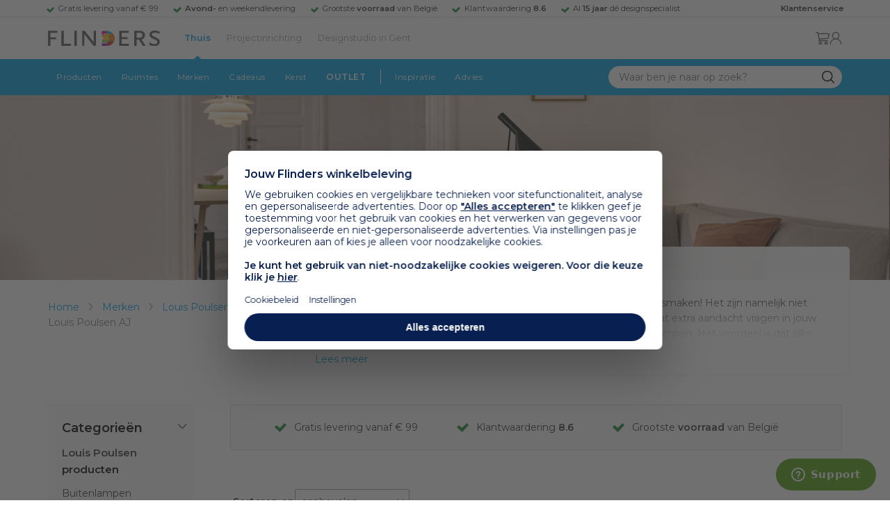

--- FILE ---
content_type: text/html; charset=utf-8
request_url: https://www.flinders.be/louis-poulsen/aj
body_size: 70816
content:
<!DOCTYPE html>
<html xmlns="http://www.w3.org/1999/xhtml" xml:lang="nl-be" lang="nl-be">
    <head>
        <meta http-equiv="Content-Type" content="text/html; charset=utf-8"/>
<title>Louis Poulsen AJ lampen | AJ design lamp kopen? | Flinders</title>
    <link rel="preload" href="/skin/frontend/responsive/default/fonts/FlindersIcons.woff" as="font" type="font/woff" crossorigin>
<meta name="description" content="Bij Flinders vind je 43.000+ bijzondere design producten van de mooiste merken als Artemide, HAY en Vitra. ✓ Gratis levering vanaf € 99 ✓ 9.4 uit 1000+ reviews"/>
        <link href="https://www.flinders.nl/louis-poulsen/aj" hreflang="nl-nl" rel="alternate"/>
        <link href="https://www.flinders.be/louis-poulsen/aj" hreflang="nl-be" rel="alternate"/>
<meta http-equiv="X-UA-Compatible" content="IE=edge,chrome=1"/>
<meta name="viewport" content="width=device-width,initial-scale=1.0,user-scalable=yes"/>
<meta property="fb:app_id" content="402118530607354"/>
    <link rel="shortcut icon" href="/favicon.ico">
    <link rel="icon" sizes="16x16 32x32 64x64" href="https://www.flinders.be/skin/frontend/responsive/default/favicon.ico">
    <link rel="icon" type="image/png" sizes="196x196" href="https://www.flinders.be/skin/frontend/responsive/default/favicon.ico">
    <link rel="icon" type="image/png" sizes="160x160" href="https://www.flinders.be/skin/frontend/responsive/default/favicon.ico">
    <link rel="icon" type="image/png" sizes="96x96" href="https://www.flinders.be/skin/frontend/responsive/default/favicon.ico">
    <link rel="icon" type="image/png" sizes="64x64" href="https://www.flinders.be/skin/frontend/responsive/default/favicon.ico">
    <link rel="icon" type="image/png" sizes="32x32" href="https://www.flinders.be/skin/frontend/responsive/default/favicon.ico">
    <link rel="icon" type="image/png" sizes="16x16" href="https://www.flinders.be/skin/frontend/responsive/default/favicon.ico">
    <link rel="apple-touch-icon" href="https://www.flinders.be/skin/frontend/responsive/default/favicon.ico">
    <link rel="apple-touch-icon" sizes="114x114" href="https://www.flinders.be/skin/frontend/responsive/default/favicon.ico">
    <link rel="apple-touch-icon" sizes="72x72" href="https://www.flinders.be/skin/frontend/responsive/default/favicon.ico">
    <link rel="apple-touch-icon" sizes="144x144" href="https://www.flinders.be/skin/frontend/responsive/default/favicon.ico">
    <link rel="apple-touch-icon" sizes="60x60" href="https://www.flinders.be/skin/frontend/responsive/default/favicon.ico">
    <link rel="apple-touch-icon" sizes="120x120" href="https://www.flinders.be/skin/frontend/responsive/default/favicon.ico">
    <link rel="apple-touch-icon" sizes="76x76" href="https://www.flinders.be/skin/frontend/responsive/default/favicon.ico">
    <link rel="apple-touch-icon" sizes="152x152" href="https://www.flinders.be/skin/frontend/responsive/default/favicon.ico">
    <link rel="apple-touch-icon" sizes="180x180" href="https://www.flinders.be/skin/frontend/responsive/default/favicon.ico">
    <meta name="msapplication-TileColor" content="#FFFFFF">
    <meta name="msapplication-TileImage" content="https://www.flinders.be/skin/frontend/responsive/default/favicon.ico">
    <meta name="msapplication-config" content="https://www.flinders.be/browserconfig.xml">
<link rel="search" type="application/opensearchdescription+xml" href="/opensearch/nl-be/opensearch.xml" title="Flinders Zoeken">
<link rel="stylesheet" href="https://www.flinders.be/media/css_secure/2c9dcf64288e2272cb41ad6c8a39e534.css" media="all"/>
<link rel="canonical" href="https://www.flinders.be/louis-poulsen/aj"/>

                            
                                <link rel="preconnect" href="https://fonts.googleapis.com">
                                <link rel="preconnect" href="https://fonts.gstatic.com" crossorigin>
                                <link rel="preload" as="style" href="https://fonts.googleapis.com/css2?family=Montserrat:wght@400;600&display=swap">
                                <link rel="stylesheet" media="print" href="https://fonts.googleapis.com/css2?family=Montserrat:wght@400;600&display=swap" onload="this.onload=null; this.media='all'">
                                <noscript>
                                    <link rel="stylesheet" href="https://fonts.googleapis.com/css2?family=Montserrat:wght@400;600&display=swap">
                                </noscript>
                <script defer data-footer-js-skip="1" type="text/javascript" src="/gtag?id=G-V1V3WD10Z0"></script>
    <script defer data-footer-js-skip="1" type="text/javascript" src="/gtag?id=AW-982970877"></script>

<!-- Pinterest Tag -->
<noscript>
    <img height="1" width="1" style="display:none;" alt="" src="https://ct.pinterest.com/v3/?event=init&tid=2614252429539&noscript=1"/>
</noscript>
<!-- end Pinterest Tag -->
<script data-footer-js-skip="1" type="text/javascript">window._sqzl=window._sqzl||[];</script><script data-footer-js-skip="1">(function(w){"use strict";if(!w.loadCSS){w.loadCSS=function(){};}var rp=loadCSS.relpreload={};rp.support=(function(){var ret;try{ret=w.document.createElement("link").relList.supports("preload");}catch(e){ret=false;}return function(){return ret;};})();rp.bindMediaToggle=function(link){var finalMedia=link.media||"all";function enableStylesheet(){if(link.addEventListener){link.removeEventListener("load",enableStylesheet);}else if(link.attachEvent){link.detachEvent("onload",enableStylesheet);}link.setAttribute("onload",null);link.media=finalMedia;}if(link.addEventListener){link.addEventListener("load",enableStylesheet);}else if(link.attachEvent){link.attachEvent("onload",enableStylesheet);}setTimeout(function(){link.rel="stylesheet";link.media="only x";});setTimeout(enableStylesheet,3000);};rp.poly=function(){if(rp.support()){return;}var links=w.document.getElementsByTagName("link");for(var i=0;i<links.length;i++){var link=links[i];if(link.rel==="preload"&&link.getAttribute("as")==="style"&&!link.getAttribute("data-loadcss")){link.setAttribute("data-loadcss",true);rp.bindMediaToggle(link);}}};if(!rp.support()){rp.poly();var run=w.setInterval(rp.poly,500);if(w.addEventListener){w.addEventListener("load",function(){rp.poly();w.clearInterval(run);});}else if(w.attachEvent){w.attachEvent("onload",function(){rp.poly();w.clearInterval(run);});}}if(typeof exports!=="undefined"){exports.loadCSS=loadCSS;}else{w.loadCSS=loadCSS;}}(typeof global!=="undefined"?global:this));</script>
    </head>
    <body class="landingrelatedpages-landingrelatedpage-view product-page landingrelatedpage-aj landingrelatedpage-aj landingrelatedpage-aj" data-state="/flinders/state/sync">
        <header id="header">
    <header-usp>
    <site-container-wide>
        <header-usp-content>
            <ul class="usp-list">
                                    <li class="usp-item active">
                        Gratis levering vanaf € 99                    </li>
                                        <li class="usp-item ">
                        <strong>Avond-</strong> en weekendlevering                    </li>
                                        <li class="usp-item ">
                        Grootste <strong>voorraad</strong> van België                    </li>
                                        <li class="usp-item ">
                        Klantwaardering  <strong>8.6</strong>                    </li>
                                        <li class="usp-item ">
                        Al <strong>15 jaar</strong> dé designspecialist                    </li>
                                </ul>
            <a class="customer-service" href="/klantadvies">
                <strong>Klantenservice</strong>
            </a>
        </header-usp-content>
    </site-container-wide>
</header-usp>
    <site-container>
        <logo-icon-content>
            <label class="hamburger-icon" for="main-hamburger-button">Menu</label>
<input id="main-hamburger-button" type="checkbox">
<label for="main-hamburger-button" class="navigation-hamburger-container">
    <navigation-hamburger-content>
        <span>Menu</span>
        <ul class="navigation-content">
                            <li class="navigation-products">
                    <label for="navigation-products">
                        Producten                    </label>
                    <input type="checkbox" id="navigation-products">
                    <ul>
                        <li>
                            <label for="navigation-products" class="menu-button">
                                Terug naar hoofdmenu                            </label>
                        </li>
                        <li>
                            <label class="menu-title">
                                <a href="https://www.flinders.be/wonen-producten">
                                    Producten                                </a>
                            </label>
                        </li>
                                                    <li>
                                <label for="Verlichting">
                                    Verlichting                                </label>
                            </li>
                            <input type="checkbox" id="Verlichting">
                            <ul class="sub-navigation-list">
                                <li>
                                    <label class="menu-button" for="Verlichting">
                                        Terug naar Producten                                    </label>
                                </li>
                                <li>
                                    <label class="menu-title">
                                        <a href="https://www.flinders.be/wonen-verlichting">
                                            Verlichting                                        </a>
                                    </label>
                                </li>
                                                                                                                                                                                                                                                                
                                        <li>
                                                                                        <label for="Binnenverlichting" class="sub-navigation-header">
                                                    Binnenverlichting                                                </label>
                                                                                                                                <input type="checkbox" id="Binnenverlichting">
                                        <ul>
                                        <li>
                                            <label for="Binnenverlichting" class="menu-button">
                                                Terug naar Verlichting                                            </label>
                                        </li>
                                        <li>
                                            <label class="menu-title">
                                                <a href="https://www.flinders.be/wonen-binnenverlichting">
                                                    Binnenverlichting                                                </a>
                                            </label>
                                        </li>
                                                                                    <li>
                                                <a href="https://www.flinders.be/wonen-hanglampen">
                                                    Hanglampen                                                </a>
                                            </li>
                                                                                    <li>
                                                <a href="https://www.flinders.be/wonen-vloerlampen">
                                                    Vloerlampen                                                </a>
                                            </li>
                                                                                    <li>
                                                <a href="https://www.flinders.be/wonen-booglampen">
                                                    Booglampen                                                </a>
                                            </li>
                                                                                    <li>
                                                <a href="https://www.flinders.be/wonen-wandlampen">
                                                    Wandlampen                                                </a>
                                            </li>
                                                                                    <li>
                                                <a href="https://www.flinders.be/wonen-tafellampen">
                                                    Tafellampen                                                </a>
                                            </li>
                                                                                    <li>
                                                <a href="https://www.flinders.be/wonen-bureaulampen">
                                                    Bureaulampen                                                </a>
                                            </li>
                                                                                    <li>
                                                <a href="https://www.flinders.be/wonen-plafondlampen">
                                                    Plafondlampen                                                </a>
                                            </li>
                                                                                    <li>
                                                <a href="https://www.flinders.be/wonen-spots">
                                                    Spotjes                                                </a>
                                            </li>
                                                                                    <li>
                                                <a href="https://www.flinders.be/wonen-kroonlusters">
                                                    Lusters                                                </a>
                                            </li>
                                                                                    <li>
                                                <a href="https://www.flinders.be/binnenverlichting-badkamerlampen">
                                                    Badkamerlampen                                                </a>
                                            </li>
                                                                                    <li>
                                                <a href="https://www.flinders.be/wonen-lichtbronnen">
                                                    Lichtbronnen                                                </a>
                                            </li>
                                                                                    <li>
                                                <a href="https://www.flinders.be/wonen-verlichting-kinderlampen">
                                                    Kinderlampen                                                </a>
                                            </li>
                                                                                    <li>
                                                <a href="https://www.flinders.be/rail-verlichting">
                                                    Railverlichting                                                </a>
                                            </li>
                                                                                    <li>
                                                <a href="https://www.flinders.be/akoestische-verlichting">
                                                    Akoestische verlichting                                                </a>
                                            </li>
                                                                                    <li>
                                                <a href="https://www.flinders.be/wonen-lamponderdelen">
                                                    Lamponderdelen                                                </a>
                                            </li>
                                                                                                                                                                                                                                                                                                                                                                <li class="item-all">
                                                        <a href="/wonen-binnenverlichting">
                                                            Alle Binnenverlichting                                                        </a>
                                                    </li>
                                                                                                                                                                                                                        </ul>
                                            </li>
                                                                                                                                                                                                                                                                                                                                                                    <li class="item-sub">
                                                <a href="/duurzaam-design?categorie2=Verlichting">
                                                    Duurzamere verlichting                                                </a>
                                            </li>
                                                                                                                                                                                                                                                                                                                                                    
                                        <li>
                                                                                        <label for="Buitenverlichting" class="sub-navigation-header">
                                                    Buitenverlichting                                                </label>
                                                                                                                                <input type="checkbox" id="Buitenverlichting">
                                        <ul>
                                        <li>
                                            <label for="Buitenverlichting" class="menu-button">
                                                Terug naar Verlichting                                            </label>
                                        </li>
                                        <li>
                                            <label class="menu-title">
                                                <a href="https://www.flinders.be/wonen-buitenverlichting">
                                                    Buitenverlichting                                                </a>
                                            </label>
                                        </li>
                                                                                    <li>
                                                <a href="https://www.flinders.be/wonen-buiten-tafellampen">
                                                    Tafellampen buiten                                                </a>
                                            </li>
                                                                                    <li>
                                                <a href="https://www.flinders.be/wonen-buiten-wandlampen">
                                                    Wandlampen buiten                                                </a>
                                            </li>
                                                                                    <li>
                                                <a href="https://www.flinders.be/wonen-buiten-vloerlampen">
                                                    Staande lampen buiten                                                </a>
                                            </li>
                                                                                    <li>
                                                <a href="https://www.flinders.be/wonen-buiten-plafondlampen">
                                                    Plafondlampen buiten                                                </a>
                                            </li>
                                                                                                                                                                                                                                                                                                                                                                <li class="item-all">
                                                        <a href="/wonen-buitenverlichting">
                                                            Alle Buitenverlichting                                                        </a>
                                                    </li>
                                                                                                                                                                                                                        </ul>
                                            </li>
                                                                                                                                                                                                                                                                                                                                                                    <li class="item-sub">
                                                <a href="/duurzaam-design?categorie2=Verlichting">
                                                    Duurzamere verlichting                                                </a>
                                            </li>
                                                                                                                                                                                </ul>
                                                    <li>
                                <label for="Meubels">
                                    Meubels                                </label>
                            </li>
                            <input type="checkbox" id="Meubels">
                            <ul class="sub-navigation-list">
                                <li>
                                    <label class="menu-button" for="Meubels">
                                        Terug naar Producten                                    </label>
                                </li>
                                <li>
                                    <label class="menu-title">
                                        <a href="https://www.flinders.be/wonen-woonkamer">
                                            Meubels                                        </a>
                                    </label>
                                </li>
                                                                                                                                                                                                                                                                
                                        <li>
                                                                                        <label for="Stoelen" class="sub-navigation-header">
                                                    Stoelen                                                </label>
                                                                                                                                <input type="checkbox" id="Stoelen">
                                        <ul>
                                        <li>
                                            <label for="Stoelen" class="menu-button">
                                                Terug naar Meubels                                            </label>
                                        </li>
                                        <li>
                                            <label class="menu-title">
                                                <a href="https://www.flinders.be/wonen-stoelen">
                                                    Stoelen                                                </a>
                                            </label>
                                        </li>
                                                                                    <li>
                                                <a href="https://www.flinders.be/wonen-stoelen-eetkamerstoelen">
                                                    Eetkamerstoelen                                                </a>
                                            </li>
                                                                                    <li>
                                                <a href="https://www.flinders.be/wonen-stoelen-barkrukken">
                                                    Barkrukken                                                </a>
                                            </li>
                                                                                    <li>
                                                <a href="https://www.flinders.be/wonen-stoelen-zetels">
                                                    Fauteuils                                                </a>
                                            </li>
                                                                                    <li>
                                                <a href="https://www.flinders.be/wonen-werkkamer-bureaustoelen">
                                                    Bureaustoelen                                                </a>
                                            </li>
                                                                                    <li>
                                                <a href="https://www.flinders.be/wonen-tuin-tuinstoelen">
                                                    Tuinstoelen                                                </a>
                                            </li>
                                                                                                                                                                                                                                                                                                                                                                <li class="item-all">
                                                        <a href="/wonen-stoelen">
                                                            Alle Stoelen                                                        </a>
                                                    </li>
                                                                                                                                                                                                                        </ul>
                                            </li>
                                                                                                                                                                                                    
                                        <li>
                                                                                        <label for="Zetels" class="sub-navigation-header">
                                                    Zetels                                                </label>
                                                                                                                                <input type="checkbox" id="Zetels">
                                        <ul>
                                        <li>
                                            <label for="Zetels" class="menu-button">
                                                Terug naar Meubels                                            </label>
                                        </li>
                                        <li>
                                            <label class="menu-title">
                                                <a href="https://www.flinders.be/wonen-zetels-zetels">
                                                    Zetels                                                </a>
                                            </label>
                                        </li>
                                                                                    <li>
                                                <a href="https://www.flinders.be/banken-zitbanken">
                                                    Zitzetels                                                </a>
                                            </li>
                                                                                    <li>
                                                <a href="https://www.flinders.be/wonen-banken-hoeksalons">
                                                    Hoekzetels                                                </a>
                                            </li>
                                                                                    <li>
                                                <a href="https://www.flinders.be/wonen-tuin-tuinbanken">
                                                    Tuinzetels                                                </a>
                                            </li>
                                                                                    <li>
                                                <a href="https://www.flinders.be/banken-slaapbanken">
                                                    Slaapbanken                                                </a>
                                            </li>
                                                                                                                                                                                                                                                </ul>
                                            </li>
                                                                                                                                                                                                    
                                        <li>
                                                                                        <label for="Bedden" class="sub-navigation-header">
                                                    Bedden                                                </label>
                                                                                                                                <input type="checkbox" id="Bedden">
                                        <ul>
                                        <li>
                                            <label for="Bedden" class="menu-button">
                                                Terug naar Meubels                                            </label>
                                        </li>
                                        <li>
                                            <label class="menu-title">
                                                <a href="https://www.flinders.be/wonen-slaapkamer-bedden">
                                                    Bedden                                                </a>
                                            </label>
                                        </li>
                                                                                    <li>
                                                <a href="https://www.flinders.be/tweepersoonsbedden">
                                                    Tweepersoonsbedden                                                </a>
                                            </li>
                                                                                    <li>
                                                <a href="https://www.flinders.be/wonen-kinderkamer-kinderbedden">
                                                    Kinderbedden                                                </a>
                                            </li>
                                                                                                                                                                                                                                                                                                                                                                <li class="item-all">
                                                        <a href="/wonen-slaapkamer-bedden">
                                                            Alle Bedden                                                        </a>
                                                    </li>
                                                                                                                                                                                                                        </ul>
                                            </li>
                                                                                                                                                                                                    
                                        <li>
                                                                                        <a class="sub-navigation-header" href="https://www.flinders.be/wonen-kantoor-inrichting">
                                                    Kantoorinrichting                                                </a>
                                                                                                                                </li>
                                                                                                                                                                                                                                                                                                                                                                                                                                                                                                                                                                                                                        
                                        <li>
                                                                                        <label for="Tafels" class="sub-navigation-header">
                                                    Tafels                                                </label>
                                                                                                                                <input type="checkbox" id="Tafels">
                                        <ul>
                                        <li>
                                            <label for="Tafels" class="menu-button">
                                                Terug naar Meubels                                            </label>
                                        </li>
                                        <li>
                                            <label class="menu-title">
                                                <a href="https://www.flinders.be/wonen-tafels">
                                                    Tafels                                                </a>
                                            </label>
                                        </li>
                                                                                    <li>
                                                <a href="https://www.flinders.be/wonen-tafels-eettafels">
                                                    Eettafels                                                </a>
                                            </li>
                                                                                    <li>
                                                <a href="https://www.flinders.be/wonen-tafels-salontafels">
                                                    Salontafels                                                </a>
                                            </li>
                                                                                    <li>
                                                <a href="https://www.flinders.be/wonen-tafels-bijzettafels">
                                                    Bijzettafels                                                </a>
                                            </li>
                                                                                    <li>
                                                <a href="https://www.flinders.be/wonen-tuin-tuintafels">
                                                    Tuintafels                                                </a>
                                            </li>
                                                                                    <li>
                                                <a href="https://www.flinders.be/wonen-tafels-sidetables-wandtafels">
                                                    Sidetables                                                </a>
                                            </li>
                                                                                                                                                                                                                                                                                                                                                                <li class="item-all">
                                                        <a href="/wonen-tafels">
                                                            Alle Tafels                                                        </a>
                                                    </li>
                                                                                                                                                                                                                        </ul>
                                            </li>
                                                                                                                                                                                                    
                                        <li>
                                                                                        <label for="Kasten" class="sub-navigation-header">
                                                    Kasten                                                </label>
                                                                                                                                <input type="checkbox" id="Kasten">
                                        <ul>
                                        <li>
                                            <label for="Kasten" class="menu-button">
                                                Terug naar Meubels                                            </label>
                                        </li>
                                        <li>
                                            <label class="menu-title">
                                                <a href="https://www.flinders.be/wonen-kasten">
                                                    Kasten                                                </a>
                                            </label>
                                        </li>
                                                                                    <li>
                                                <a href="https://www.flinders.be/wonen-kasten-dressoirs">
                                                    Dressoirs                                                </a>
                                            </li>
                                                                                    <li>
                                                <a href="https://www.flinders.be/wonen-kasten-wandkasten">
                                                    Wandkasten                                                </a>
                                            </li>
                                                                                    <li>
                                                <a href="https://www.flinders.be/wonen-kasten-kinderkasten">
                                                    Kinderkasten                                                </a>
                                            </li>
                                                                                                                                                                                                                                                                                                                                                                <li class="item-all">
                                                        <a href="/wonen-kasten">
                                                            Alle Kasten                                                        </a>
                                                    </li>
                                                                                                                                                                                                                        </ul>
                                            </li>
                                                                                                                                                                                                                                                                                                                                                                    <li class="item-sub">
                                                <a href="/duurzaam-design?categorie2=Meubels">
                                                    Duurzamere meubels                                                </a>
                                            </li>
                                                                                                                                                                                                                    <li class="item-sub">
                                                <a href="/wonen-tuin">
                                                     Tuinmeubels                                                </a>
                                            </li>
                                                                                                                                                                                </ul>
                                                    <li>
                                <label for="Accessoires">
                                    Accessoires                                </label>
                            </li>
                            <input type="checkbox" id="Accessoires">
                            <ul class="sub-navigation-list">
                                <li>
                                    <label class="menu-button" for="Accessoires">
                                        Terug naar Producten                                    </label>
                                </li>
                                <li>
                                    <label class="menu-title">
                                        <a href="https://www.flinders.be/accessoires">
                                            Accessoires                                        </a>
                                    </label>
                                </li>
                                                                                                                                                                                                                                                                
                                        <li>
                                                                                        <label for="Woonaccessoires" class="sub-navigation-header">
                                                    Woonaccessoires                                                </label>
                                                                                                                                <input type="checkbox" id="Woonaccessoires">
                                        <ul>
                                        <li>
                                            <label for="Woonaccessoires" class="menu-button">
                                                Terug naar Accessoires                                            </label>
                                        </li>
                                        <li>
                                            <label class="menu-title">
                                                <a href="https://www.flinders.be/wonen-woonaccessoires">
                                                    Woonaccessoires                                                </a>
                                            </label>
                                        </li>
                                                                                    <li>
                                                <a href="https://www.flinders.be/wonen-tuin-plantenbakken">
                                                    Bloempotten                                                </a>
                                            </li>
                                                                                    <li>
                                                <a href="https://www.flinders.be/wonen-woonaccessoires-kandelaars">
                                                    Kaarsen & kandelaars                                                </a>
                                            </li>
                                                                                    <li>
                                                <a href="https://www.flinders.be/wonen-hal-kapstokken">
                                                    Kapstokken                                                </a>
                                            </li>
                                                                                    <li>
                                                <a href="https://www.flinders.be/wonen-woonaccessoires-sierkussens">
                                                    Sierkussens                                                </a>
                                            </li>
                                                                                    <li>
                                                <a href="https://www.flinders.be/wonen-woonaccessoires-vazen">
                                                    Vazen                                                </a>
                                            </li>
                                                                                    <li>
                                                <a href="https://www.flinders.be/wonen-accessoires-woonaccessoires-tapijten">
                                                    Tapijten                                                </a>
                                            </li>
                                                                                                                                                                                                                                                                                                                                                                <li class="item-all">
                                                        <a href="/wonen-accessoires">
                                                            Alle Woonaccessoires                                                        </a>
                                                    </li>
                                                                                                                                                                                                                        </ul>
                                            </li>
                                                                                                                                                                                                    
                                        <li>
                                                                                        <label for="Badkameraccessoires" class="sub-navigation-header">
                                                    Badkameraccessoires                                                </label>
                                                                                                                                <input type="checkbox" id="Badkameraccessoires">
                                        <ul>
                                        <li>
                                            <label for="Badkameraccessoires" class="menu-button">
                                                Terug naar Accessoires                                            </label>
                                        </li>
                                        <li>
                                            <label class="menu-title">
                                                <a href="https://www.flinders.be/wonen-badkamer-design">
                                                    Badkameraccessoires                                                </a>
                                            </label>
                                        </li>
                                                                                    <li>
                                                <a href="https://www.flinders.be/wonen-badkamer-badtextiel-design">
                                                    Badtextiel                                                </a>
                                            </li>
                                                                                    <li>
                                                <a href="https://www.flinders.be/badkamer-prullenbakken-design">
                                                    Prullenbakken                                                </a>
                                            </li>
                                                                                    <li>
                                                <a href="https://www.flinders.be/wonen-badkamer-toiletaccessoires-design">
                                                    Toiletaccessoires                                                </a>
                                            </li>
                                                                                                                                                                                                                                                                                                                                                                <li class="item-all">
                                                        <a href="/wonen-badkamer-design">
                                                            Alle badkameraccessoires                                                        </a>
                                                    </li>
                                                                                                                                                                                                                        </ul>
                                            </li>
                                                                                                                                                                                                    
                                        <li>
                                                                                        <label for="Slaapkameraccessoires" class="sub-navigation-header">
                                                    Slaapkameraccessoires                                                </label>
                                                                                                                                <input type="checkbox" id="Slaapkameraccessoires">
                                        <ul>
                                        <li>
                                            <label for="Slaapkameraccessoires" class="menu-button">
                                                Terug naar Accessoires                                            </label>
                                        </li>
                                        <li>
                                            <label class="menu-title">
                                                <a href="https://www.flinders.be/slaapkamer-accessoires">
                                                    Slaapkameraccessoires                                                </a>
                                            </label>
                                        </li>
                                                                                    <li>
                                                <a href="https://www.flinders.be/wonen-slaapkamer-bedspreien">
                                                    Bedspreien & plaids                                                </a>
                                            </li>
                                                                                    <li>
                                                <a href="https://www.flinders.be/accessoires-slaapkamer-dekbedovertrekken">
                                                    Beddengoed                                                </a>
                                            </li>
                                                                                                                                                                                                                                                                                                                                                                <li class="item-all">
                                                        <a href="/slaapkamer-accessoires">
                                                            Alle slaapkameraccessoires                                                        </a>
                                                    </li>
                                                                                                                                                                                                                        </ul>
                                            </li>
                                                                                                                                                                                                    
                                        <li>
                                                                                        <a class="sub-navigation-header" href="https://www.flinders.be/wonen-accessoires-huisdieraccessoires">
                                                    Huisdieraccessoires                                                </a>
                                                                                                                                </li>
                                                                                                                                                                                                                                                                                                                        
                                        <li>
                                                                                        <a class="sub-navigation-header" href="https://www.flinders.be/wonen-accessoires-travel-onderweg">
                                                    Onderweg                                                </a>
                                                                                                                                </li>
                                                                                                                                                                                                                                                                                                                                                                                                                                                                                                                                                                                                                        
                                        <li>
                                                                                        <label for="Wanddecoratie" class="sub-navigation-header">
                                                    Wanddecoratie                                                </label>
                                                                                                                                <input type="checkbox" id="Wanddecoratie">
                                        <ul>
                                        <li>
                                            <label for="Wanddecoratie" class="menu-button">
                                                Terug naar Accessoires                                            </label>
                                        </li>
                                        <li>
                                            <label class="menu-title">
                                                <a href="https://www.flinders.be/wonen-woonaccessoires-wanddecoratie">
                                                    Wanddecoratie                                                </a>
                                            </label>
                                        </li>
                                                                                    <li>
                                                <a href="https://www.flinders.be/wonen-accessoires-posters-schilderijen">
                                                    Posters & schilderijen                                                </a>
                                            </li>
                                                                                    <li>
                                                <a href="https://www.flinders.be/wonen-woonaccessoires-spiegels">
                                                    Spiegels                                                </a>
                                            </li>
                                                                                    <li>
                                                <a href="https://www.flinders.be/wonen-accessoires-wandplanken">
                                                    Wandplanken                                                </a>
                                            </li>
                                                                                                                                                                                                                                                                                                                                                                <li class="item-all">
                                                        <a href="/wonen-woonaccessoires-wanddecoratie">
                                                            Alle wanddecoratie                                                        </a>
                                                    </li>
                                                                                                                                                                                                                        </ul>
                                            </li>
                                                                                                                                                                                                    
                                        <li>
                                                                                        <label for="Koken & tafelen" class="sub-navigation-header">
                                                    Koken & tafelen                                                </label>
                                                                                                                                <input type="checkbox" id="Koken & tafelen">
                                        <ul>
                                        <li>
                                            <label for="Koken & tafelen" class="menu-button">
                                                Terug naar Accessoires                                            </label>
                                        </li>
                                        <li>
                                            <label class="menu-title">
                                                <a href="https://www.flinders.be/wonen-tafelaccessoires">
                                                    Koken & tafelen                                                </a>
                                            </label>
                                        </li>
                                                                                    <li>
                                                <a href="https://www.flinders.be/wonen-tafelaccessoires-dienbladen">
                                                    Dienbladen & snijplanken                                                </a>
                                            </li>
                                                                                    <li>
                                                <a href="https://www.flinders.be/wonen-tafelaccessoires-glazen-en-mokken">
                                                    Glazen                                                </a>
                                            </li>
                                                                                    <li>
                                                <a href="https://www.flinders.be/wonen-tafelaccessoires-karaffen">
                                                    Karaffen                                                </a>
                                            </li>
                                                                                    <li>
                                                <a href="https://www.flinders.be/wonen-tafelaccessoires-koffiepotten-perculators">
                                                    Koffiemakers                                                </a>
                                            </li>
                                                                                    <li>
                                                <a href="https://www.flinders.be/accessoires-tafelaccessoires-peper-zoutmolens">
                                                    Peper- en zoutmolens                                                </a>
                                            </li>
                                                                                                                                                                                                                                                                                                                                                                <li class="item-all">
                                                        <a href="/wonen-tafelaccessoires">
                                                            Alle Koken &amp; tafelen                                                        </a>
                                                    </li>
                                                                                                                                                                                                                        </ul>
                                            </li>
                                                                                                                                                                                                    
                                        <li>
                                                                                        <label for="Servies" class="sub-navigation-header">
                                                    Servies                                                </label>
                                                                                                                                <input type="checkbox" id="Servies">
                                        <ul>
                                        <li>
                                            <label for="Servies" class="menu-button">
                                                Terug naar Accessoires                                            </label>
                                        </li>
                                        <li>
                                            <label class="menu-title">
                                                <a href="https://www.flinders.be/wonen-tafelaccessoires-servies">
                                                    Servies                                                </a>
                                            </label>
                                        </li>
                                                                                    <li>
                                                <a href="https://www.flinders.be/wonen-servies-borden">
                                                    Borden                                                </a>
                                            </li>
                                                                                    <li>
                                                <a href="https://www.flinders.be/wonen-servies-mokken-kopjes">
                                                    Mokken & kopjes                                                </a>
                                            </li>
                                                                                    <li>
                                                <a href="https://www.flinders.be/wonen-servies-kommen">
                                                    Schaaltjes & kommen                                                </a>
                                            </li>
                                                                                    <li>
                                                <a href="https://www.flinders.be/wonen-tafelaccessoires-schalen">
                                                    Schalen                                                </a>
                                            </li>
                                                                                                                                                                                                                                                                                                                                                                <li class="item-all">
                                                        <a href="/wonen-tafelaccessoires-servies">
                                                            Alle servies                                                        </a>
                                                    </li>
                                                                                                                                                                                                                        </ul>
                                            </li>
                                                                                                                                                                                                                                                                                                                                                                    <li class="item-sub">
                                                <a href="/duurzaam-design?categorie2=Accessoires">
                                                    Duurzamere accessoires                                                </a>
                                            </li>
                                                                                                                                                                                </ul>
                                                <li>
    <label for="custom-navigation">Tuin</label>
</li>
<input type="checkbox" id="custom-navigation">
<ul class="sub-navigation-list">
    <li>
        <label class="menu-button" for="custom-navigation">
            Terug naar Producten        </label>
    </li>
    <li>
        <label class="menu-title"><a href="/wonen-tuin">Tuin</a></label>
    </li>
    <li>
        <label for="tuinmeubelen" class="sub-navigation-header">
            Tuinmeubelen
        </label>
        <input type="checkbox" id="tuinmeubelen">
        <ul>
            <li><label for="tuinmeubelen" class="menu-button">Terug naar Tuinmeubelen</label></li>
            <li><label class="menu-title"><a href="/wonen-tuin?garden_furniture=Meubels">Tuinmeubelen</a></label></li>
            <li><a href="/wonen-tuin-tuinstoelen-1">Tuinstoelen</a></li>
            <li><a href="/tuin-fauteuils">Tuin Fauteuils</a></li>
            <li><a href="/tuin-tuintafels">Tuintafels</a></li>
            <li><a href="/tuin-tuinbanken">Tuinbanken</a></li>
            <li><a href="/wonen-tuin-loungebanken">Loungesets</a></li>
            <li><a href="/wonen-tuin-tuinsets">Tuinsets</a></li>
            <li><a href="/wonen-tuin-hangmatten">Hangmatten</a></li>
            <li class="item-all"><a href="/wonen-tuin?garden_furniture=Meubels">Alle Tuinmeubelen</a></li>
        </ul>
        <label for="buitenverlichting" class="sub-navigation-header">
            Buitenverlichting
        </label>
        <input type="checkbox" id="buitenverlichting">
        <ul>
            <li><label for="buitenverlichting" class="menu-button">Terug naar Buitenverlichting</label></li>
            <li><label class="menu-title"><a href="/wonen-buitenverlichting">Buitenverlichting</a></label></li>
            <li><a href="/tuin-wandlampen">Wandlampen buiten</a></li>
            <li><a href="/tuin-tafellampen">Tafellampen buiten</a></li>
            <li><a href="/tuin-vloerlampen">Vloerlampen buiten</a></li>
            <li class="item-all"><a href="/wonen-buitenverlichting">Alle Buitenverlichting</a></li>
        </ul>
        <label for="tuinaccessoires" class="sub-navigation-header">
            Tuinaccessoires
        </label>
        <input type="checkbox" id="tuinaccessoires">
        <ul>
            <li><label for="tuinaccessoires" class="menu-button">Terug naar Tuinaccessoires</label></li>
            <li><label class="menu-title"><a href="/wonen-tuin-tuin-accessoires">Tuinaccessoires</a></label></li>
            <li><a href="/tuin-plantenbakken">Plantenbakken</a></li>
            <li><a href="/wonen-tuin-parasols">Parasols</a></li>
            <li><a href="/wonen-tuin-tuinkussens">Tuinkussens</a></li>
            <li><a href="/wonen-tuin-buitenkleden">Buitenkleden</a></li>
            <li><a href="/wonen-tuin-hottubs">Hottubs</a></li>
            <li class="item-all"><a href="/wonen-tuin-tuin-accessoires">Alle Tuinaccessoires</a></li>
        </ul>
    </li>
</ul>
                        <li>
                            <a href="/categorieen">
                                Alle productsoorten                            </a>
                        </li>
                    </ul>
                </li>
                <li class="navigation-spaces">
                    <label for="navigation-spaces">
                        Ruimtes                    </label>
                    <input type="checkbox" id="navigation-spaces">
                    <ul>
                        <li>
                            <label for="navigation-spaces" class="menu-button">
                                Terug naar hoofdmenu                            </label>
                        </li>
                        <li>
                            <label class="menu-title">
                                <a href="https://www.flinders.be/ruimtes">
                                    Ruimtes                                </a>
                            </label>
                        </li>
                                                      <li class="visible-xs"><a href="/woonkamer">Woonkamer</a></li>
                        <li class="visible-xs"><a href="/eetkamer-keuken">Eetkamer</a></li>
                        <li class="visible-xs"><a href="/wonen-hal">Hal</a></li>
                        <li class="visible-xs"><a href="/wonen-werkkamer">Werkkamer</a></li>
                        <li class="visible-xs"><a href="/wonen-slaapkamer">Slaapkamer</a></li>
                        <li class="visible-xs"><a href="/wonen-kinderkamer">Kinderkamer</a></li>
                        <li class="visible-xs"><a href="/wonen-badkamer">Badkamer</a></li>
                        <li class="visible-xs"><a href="/wonen-tuin">Tuin</a></li>                                            </ul>
                </li>
                <li class="navigation-brands">
                    <label for="navigation-brands">
                        Merken                    </label>
                    <input type="checkbox" id="navigation-brands">
                    <ul>
                        <li>
                            <label for="navigation-brands" class="menu-button">
                                Terug naar hoofdmenu                            </label>
                        </li>
                        <li>
                            <label class="menu-title nav-forward">
                                <a href="https://www.flinders.be/merken">
                                    Bekijk alle merken                                </a>
                            </label>
                        </li>
                        <navigation-top-brands>
                            <li><a href="https://www.flinders.be/andtradition-design">&amp;Tradition</a></li><li><a href="https://www.flinders.be/artemide-lampen">Artemide</a></li><li><a href="https://www.flinders.be/audo-copenhagen">Audo Copenhagen</a></li><li><a href="https://www.flinders.be/bolia">Bolia</a></li><li><a href="https://www.flinders.be/dcw-editions">DCWéditions </a></li><li><a href="https://www.flinders.be/fatboy">Fatboy</a></li><li><a href="https://www.flinders.be/ferm-living-design">Ferm Living</a></li><li><a href="https://www.flinders.be/fermob">Fermob</a></li><li><a href="https://www.flinders.be/flos-lampen">Flos</a></li><li><a href="https://www.flinders.be/foscarini-lampen">Foscarini</a></li><li><a href="https://www.flinders.be/gubi">Gubi</a></li><li><a href="https://www.flinders.be/hay-design">Hay</a></li><li><a href="https://www.flinders.be/hkliving">HKliving</a></li><li><a href="https://www.flinders.be/houe">HOUE</a></li><li><a href="https://www.flinders.be/kartell-design">Kartell</a></li><li><a href="https://www.flinders.be/louis-poulsen">Louis Poulsen</a></li><li><a href="https://www.flinders.be/luceplan-lampen">Luceplan</a></li><li><a href="https://www.flinders.be/moooi-design">Moooi</a></li><li><a href="https://www.flinders.be/muuto-design">Muuto</a></li><li><a href="https://www.flinders.be/normann-copenhagen-design">Normann Copenhagen</a></li><li><a href="https://www.flinders.be/nuuck">Nuuck</a></li><li><a href="https://www.flinders.be/petite-friture">Petite Friture</a></li><li><a href="https://www.flinders.be/pols-potten">POLSPOTTEN</a></li><li><a href="https://www.flinders.be/secto-design">Secto Design</a></li><li><a href="https://www.flinders.be/string">String Furniture</a></li><li><a href="https://www.flinders.be/studio-zondag">Studio Zondag</a></li><li><a href="https://www.flinders.be/umage">Umage</a></li><li><a href="https://www.flinders.be/vitra">Vitra</a></li><li><a href="https://www.flinders.be/weltevree">Weltevree</a></li><li><a href="https://www.flinders.be/zuiver">Zuiver</a></li>                        </navigation-top-brands>
                        <li>
                            <label class="menu-title">
                                <a href="/ontwerpers">
                                    Ontwerpers                                </a>
                            </label>
                        </li>
                    </ul>
                </li>
                                <li class="navigation-gifts">
                    <label for="navigation-gifts">
                        Cadeaus                    </label>
                    <input type="checkbox" id="navigation-gifts">
                    <ul>
                        <li>
                            <label for="navigation-gifts" class="menu-button">
                                Terug naar hoofdmenu                            </label>
                        </li>
                        <li>
                            <label class="menu-title">
                                <a href="/wonen-cadeaus">
                                    Cadeaus                                </a>
                            </label>
                        </li>
                        
                 <li class="visible-xs"><a href="/wonen-cadeaus-altijd-goed">Altijd goed</a></li>
                        <li class="visible-xs"><a href="/wonen-cadeaus-verhuizing">Nieuwe woning</a></li>
                        <li class="visible-xs"><a href="/wonen-cadeaus-verjaardag">Verjaardag</a></li>
                        <li class="visible-xs"><a href="/wonen-cadeaus-huwelijk">Huwelijk</a></li>
                        <li class="visible-xs"><a href="/wonen-cadeaus-geboorte">Geboorte</a></li>
                        <li class="visible-xs"><a href="/cadeaubon">Cadeaubonnen</a></li>
                     

<!---
                        <li class="visible-xs"><a href="/wonen-cadeaus-moederdag">Moederdag</a></li>
                        <li class="visible-xs"><a href="/wonen-cadeaus-vaderdag">Vaderdag</a></li>       
--->                    </ul>
                </li>
                                    <li>
                        <a href="/kerst">
                            Kerst                        </a>
                    </li>
                                <li class="navigation-sale">
                    <label for="navigation-sale">
                        Outlet                    </label>
                    <input type="checkbox" id="navigation-sale">
                    <ul>
                        <li>
                            <label for="navigation-sale" class="menu-button">
                                Terug naar hoofdmenu                            </label>
                        </li>
                        <li>
                            <label class="menu-title nav-forward">
                                <a href="/sale-design-meubel-outlet">
                                    Outlet                                </a>
                            </label>
                        </li>
                        <li>
                            <a href="/sale-design-meubel-outlet?categorie2=Meubels">Meubels</a>
                        </li>
                        <li>
                            <a href="/sale-design-meubel-outlet?categorie2=Verlichting">Verlichting</a>
                        </li>
                        <li>
                            <a href="/sale-design-meubel-outlet?categorie2=Accessoires">Accessoires</a>
                        </li>
                        <li>
                            <a href="/sale-outlet-tuin">Tuin</a>
                        </li>
                        <li>
                            <a class="red" href="/sale-design-meubel-outlet?discount_rate_group=50%25+en+meer&tweedekans-filter=Nee">Topdeals</a>
                        </li>
                                                                    </ul>
                </li>
                                    <li class="navigation-inspiration">
                        <label for="navigation-inspiration">
                            Inspiratie                        </label>
                        <input type="checkbox" id="navigation-inspiration">
                        <ul>
                            <li>
                                <label for="navigation-inspiration" class="menu-button">
                                    Terug naar hoofdmenu                                </label>
                            </li>
                            <li>
                                <label class="menu-title">
                                    <a href="https://www.flinders.be/wooninspiratie">
                                        Inspiratie                                    </a>
                                </label>
                            </li>
                                                                                        <li>
                                    <a href="/wooninspiratie/inspiratiefotos">
                                        Inspiratiefoto's                                    </a>
                                </li>
                                                            <li>
                                    <a href="/wooninspiratie/trends">
                                        Trends                                    </a>
                                </li>
                                                            <li>
                                    <a href="/wooninspiratie/binnenkijken">
                                        Binnenkijken                                    </a>
                                </li>
                                                            <li>
                                    <a href="/wooninspiratie/woonstijlen">
                                        Woonstijlen                                    </a>
                                </li>
                                                            <li>
                                    <a href="/wooninspiratie/myflinders">
                                        #Myflinders                                    </a>
                                </li>
                                                            <li>
                                    <a href="/magazine">
                                        Flinders Magazine                                    </a>
                                </li>
                                                    </ul>
                    </li>
                                                    <li class="navigation-blog">
                        <label for="navigation-blog">
                            Advies                        </label>
                        <input type="checkbox" id="navigation-blog">
                        <ul>
                            <li>
                                <label for="navigation-blog" class="menu-button">
                                    Terug naar hoofdmenu                                </label>
                            </li>
                            <li>
                                <label class="menu-title">
                                    <a href="https://www.flinders.be/adviesmodule">
                                        Advies                                    </a>
                                </label>
                            </li>
                                                            <li>
                                    <a href="/wooninspiratie/binnenkijken">
                                        Binnenkijken in de mooiste interieurs                                    </a>
                                </li>
                                                            <li>
                                    <a href="/adviesmodule/verlichting">
                                        Alles over verlichting                                    </a>
                                </li>
                                                            <li>
                                    <a href="/adviesmodule/indeling-styling">
                                        Indeling en styling                                    </a>
                                </li>
                                                            <li>
                                    <a href="/adviesmodule/trends">
                                        Woontrends                                     </a>
                                </li>
                                                            <li>
                                    <a href="/adviesmodule/onderhoud">
                                        Onderhoud                                    </a>
                                </li>
                                                            <li>
                                    <a href="/adviesmodule/keuzegids">
                                        Keuzegids                                    </a>
                                </li>
                                                            <li>
                                    <a href="/adviesmodule/kleuradvies">
                                        Kleuradvies                                    </a>
                                </li>
                                                    </ul>
                    </li>
                                                    <li class="navigation-office">
                        <a href="https://www.flinders.be/kantoor">
                            Projectinrichting                        </a>
                    </li>
                                                    <li class="navigation-design">
                        <a href="https://www.flinders.be/over-ons/locaties">
                            DESIGNSTUDIO IN GENT                        </a>
                    </li>
                                                            </ul>
    </navigation-hamburger-content>
</label>
            <flinders-logo-container>
    <a href="https://www.flinders.be" title="Flinders Design" class="logo-link">
        <img class="logo-image" width="165" height="30" src="/skin/frontend/responsive/default/img/flinderslogo.svg" alt="Flinders Design">
    </a>
</flinders-logo-container>            <top-nav-component>
    <ul>
                    <li class="active">
                <a href="https://www.flinders.be">Thuis</a>
            </li>
                    <li class="">
                <a href="https://www.flinders.be/kantoor">Projectinrichting</a>
            </li>
                    <li class="">
                <a href="https://www.flinders.be/over-ons/locaties/flinders-studio-gent">Designstudio in Gent</a>
            </li>
            </ul>
</top-nav-component>            <flinders-icons-container>
    <div class="cart">
        <a href="https://www.flinders.be/checkout/cart" title="Winkelwagen" class="cart-icon">
            <img src="https://www.flinders.be/skin/frontend/responsive/belgie/img/header-cart.svg" height="20" width="20" alt="Winkelwagen" title="Winkelwagen">
            <span class="badge hidden" data-bind="data.cart.qty">?</span>
        </a>
        <div class="submenu hidden">
            <div class="cart-products">
                <cart-row>
                    <img src="">
                    <qty-name-price>
                        <a href="#">
                            <div class="product-name">
                                <span class="brand"></span>
                                <span class="product"></span>
                            </div>
                            <div class="product-price">
                                <span class="qty"></span>
                                <span class="price"></span>
                            </div>
                        </a>
                    </qty-name-price>
                    <cart-remove><a href="#"></a></cart-remove>
                </cart-row>
            </div>
            <div class="cart-info">
                <cart-subtotal>
                    <span>Subtotaal</span>
                    <span class="value"></span>
                </cart-subtotal>
                <go-to-cart>
                    <a href="https://www.flinders.be/checkout/onepage" class="button-green">
                        <span>
                            Bestellen                        </span>
                    </a>
                    <a href="https://www.flinders.be/checkout/cart">
                        <span>
                            Bekijk winkelwagen                        </span>
                    </a>
                    <span>
                        Tip: <a href="https://www.flinders.be/customer/account/login">log in</a> of <a href="https://www.flinders.be/customer/account/create">maak een account</a> aan om je winkelwagen ook op andere apparaten te bekijken                    </span>
                </go-to-cart>
            </div>
        </div>
    </div>

    <a href="https://www.flinders.be/customer/account" title="Inloggen" class="account">
        <img src="https://www.flinders.be/skin/frontend/responsive/belgie/img/header-account.svg" height="18" width="18" alt="Inloggen" title="Inloggen">
    </a>
    <label for="header-account" class="account">
        <input id="header-account" type="checkbox" name="menu" onclick="document.getElementById('header-cart').checked = false;"/>
        <img src="https://www.flinders.be/skin/frontend/responsive/belgie/img/header-account.svg" height="18" width="18" alt="Mijn account" title="Mijn account">
        <div class="submenu">
            <a href="https://www.flinders.be/customer/account">Dashboard</a>
            <a href="https://www.flinders.be/customer/account/edit">Mijn gegevens</a>
            <a href="https://www.flinders.be/sales/order/history">Mijn bestellingen</a>
            <a href="https://www.flinders.be/customer/account/rmalist">Mijn retouren</a>
            <a href="https://www.flinders.be/customer/address">Mijn adresboek</a>
            <a href="https://www.flinders.be/customer/account/logout">Uitloggen</a>
        </div>
    </label>
</flinders-icons-container>
        </logo-icon-content>
    </site-container>

    <navigation-searchbar-container>
        <site-container>
            <navigation-searchbar-content>
                <navigation-menu-container>
            <navigation-menu-default>
            <ul>
                <li class="navigation-products">
                    <a href="https://www.flinders.be/wonen-producten">
                        Producten                    </a>
                </li>
                <li class="navigation-spaces">
                    <a href="https://www.flinders.be/ruimtes">
                        Ruimtes                    </a>
                </li>
                <li class="navigation-brands">
                    <a href="https://www.flinders.be/merken">Merken</a>
                </li>
                                
                <li class="navigation-gifts">
                    <a href="/wonen-cadeaus">
                        Cadeaus                    </a>
                </li>
                                    <li>
                        <a href="/kerst">
                            Kerst                        </a>
                    </li>
                                <li class="navigation-sale">
                    <a class="border-right" href="/sale-design-meubel-outlet">Outlet</a>
                </li>
                                    <li class="navigation-inspiration">
                        <a href="https://www.flinders.be/wooninspiratie">
                            Inspiratie                        </a>
                    </li>
                                                    <li class="navigation-blog">
                        <a href="https://www.flinders.be/adviesmodule">
                            Advies                        </a>
                    </li>
                            </ul>
        </navigation-menu-default>
    
    
    </navigation-menu-container>

                <search-bar>
    <form action="https://www.flinders.be/catalogsearch/result" method="get">
        <search-bar-menu>
            <input type="text" name="q" placeholder="Waar ben je naar op zoek?" maxlength="128" autocomplete="off" data-suggestion="https://www.flinders.be/catalogsearch/ajax/suggest"/>
            <button type="submit" aria-label="Zoeken">
                <span>Zoeken</span>
            </button>
        </search-bar-menu>
    </form>
</search-bar>
            </navigation-searchbar-content>
        </site-container>
    </navigation-searchbar-container>
    <navigation-content-container>
    <site-container>
        <ul class="navigation-content">
            <li class="navigation-products">
                <navigation-products-container>
                    <navigation-items>
                                                    <a class="main-navigation-item" href="https://www.flinders.be/wonen-verlichting">Verlichting</a>
                            <ul class="sub-navigation-list">
                                                                                                    <ul class="sub-navigation-list-subject">
                                        
                                                                                                                                                                            
                                            <li>
                                            <a class="sub-navigation-header" href="https://www.flinders.be/wonen-binnenverlichting">Binnenverlichting</a>
                                                                                        <ul>
                                            <li>
                                                <a href="https://www.flinders.be/wonen-binnenverlichting">Binnenverlichting</a>
                                            </li>
                                                                                            <li>
                                                    <a href="https://www.flinders.be/wonen-hanglampen">
                                                        Hanglampen                                                    </a>
                                                </li>
                                                                                            <li>
                                                    <a href="https://www.flinders.be/wonen-vloerlampen">
                                                        Vloerlampen                                                    </a>
                                                </li>
                                                                                            <li>
                                                    <a href="https://www.flinders.be/wonen-booglampen">
                                                        Booglampen                                                    </a>
                                                </li>
                                                                                            <li>
                                                    <a href="https://www.flinders.be/wonen-wandlampen">
                                                        Wandlampen                                                    </a>
                                                </li>
                                                                                            <li>
                                                    <a href="https://www.flinders.be/wonen-tafellampen">
                                                        Tafellampen                                                    </a>
                                                </li>
                                                                                            <li>
                                                    <a href="https://www.flinders.be/wonen-bureaulampen">
                                                        Bureaulampen                                                    </a>
                                                </li>
                                                                                            <li>
                                                    <a href="https://www.flinders.be/wonen-plafondlampen">
                                                        Plafondlampen                                                    </a>
                                                </li>
                                                                                            <li>
                                                    <a href="https://www.flinders.be/wonen-spots">
                                                        Spotjes                                                    </a>
                                                </li>
                                                                                            <li>
                                                    <a href="https://www.flinders.be/wonen-kroonlusters">
                                                        Lusters                                                    </a>
                                                </li>
                                                                                            <li>
                                                    <a href="https://www.flinders.be/binnenverlichting-badkamerlampen">
                                                        Badkamerlampen                                                    </a>
                                                </li>
                                                                                            <li>
                                                    <a href="https://www.flinders.be/wonen-lichtbronnen">
                                                        Lichtbronnen                                                    </a>
                                                </li>
                                                                                            <li>
                                                    <a href="https://www.flinders.be/wonen-verlichting-kinderlampen">
                                                        Kinderlampen                                                    </a>
                                                </li>
                                                                                            <li>
                                                    <a href="https://www.flinders.be/rail-verlichting">
                                                        Railverlichting                                                    </a>
                                                </li>
                                                                                            <li>
                                                    <a href="https://www.flinders.be/akoestische-verlichting">
                                                        Akoestische verlichting                                                    </a>
                                                </li>
                                                                                            <li>
                                                    <a href="https://www.flinders.be/wonen-lamponderdelen">
                                                        Lamponderdelen                                                    </a>
                                                </li>
                                                                                                                                                                                                                                                                                                                                                                                                <li class="item-all">
                                                            <a href="/wonen-binnenverlichting">
                                                                Alle Binnenverlichting                                                            </a>
                                                        </li>
                                                                                                                                                                                                                                            </ul>
                                                </li>
                                                                                                                                                                                                                                                                                                                                                                                                        <li class="item-sub">
                                                    <a href="/duurzaam-design?categorie2=Verlichting">
                                                        Duurzamere verlichting                                                    </a>
                                                </li>
                                                                                                                                                                    </ul>
                                                                    <ul class="sub-navigation-list-subject">
                                        
                                                                                                                                                                            
                                            <li>
                                            <a class="sub-navigation-header" href="https://www.flinders.be/wonen-buitenverlichting">Buitenverlichting</a>
                                                                                        <ul>
                                            <li>
                                                <a href="https://www.flinders.be/wonen-buitenverlichting">Buitenverlichting</a>
                                            </li>
                                                                                            <li>
                                                    <a href="https://www.flinders.be/wonen-buiten-tafellampen">
                                                        Tafellampen buiten                                                    </a>
                                                </li>
                                                                                            <li>
                                                    <a href="https://www.flinders.be/wonen-buiten-wandlampen">
                                                        Wandlampen buiten                                                    </a>
                                                </li>
                                                                                            <li>
                                                    <a href="https://www.flinders.be/wonen-buiten-vloerlampen">
                                                        Staande lampen buiten                                                    </a>
                                                </li>
                                                                                            <li>
                                                    <a href="https://www.flinders.be/wonen-buiten-plafondlampen">
                                                        Plafondlampen buiten                                                    </a>
                                                </li>
                                                                                                                                                                                                                                                                                                                                                                                                <li class="item-all">
                                                            <a href="/wonen-buitenverlichting">
                                                                Alle Buitenverlichting                                                            </a>
                                                        </li>
                                                                                                                                                                                                                                            </ul>
                                                </li>
                                                                                                                                                                                                                                                                                                                                                                                                        <li class="item-sub">
                                                    <a href="/duurzaam-design?categorie2=Verlichting">
                                                        Duurzamere verlichting                                                    </a>
                                                </li>
                                                                                                                                                                    </ul>
                                                            </ul>
                                                    <a class="main-navigation-item" href="https://www.flinders.be/wonen-woonkamer">Meubels</a>
                            <ul class="sub-navigation-list">
                                                                                                    <ul class="sub-navigation-list-subject">
                                        
                                                                                                                                                                            
                                            <li>
                                            <a class="sub-navigation-header" href="https://www.flinders.be/wonen-stoelen">Stoelen</a>
                                                                                        <ul>
                                            <li>
                                                <a href="https://www.flinders.be/wonen-stoelen">Stoelen</a>
                                            </li>
                                                                                            <li>
                                                    <a href="https://www.flinders.be/wonen-stoelen-eetkamerstoelen">
                                                        Eetkamerstoelen                                                    </a>
                                                </li>
                                                                                            <li>
                                                    <a href="https://www.flinders.be/wonen-stoelen-barkrukken">
                                                        Barkrukken                                                    </a>
                                                </li>
                                                                                            <li>
                                                    <a href="https://www.flinders.be/wonen-stoelen-zetels">
                                                        Fauteuils                                                    </a>
                                                </li>
                                                                                            <li>
                                                    <a href="https://www.flinders.be/wonen-werkkamer-bureaustoelen">
                                                        Bureaustoelen                                                    </a>
                                                </li>
                                                                                            <li>
                                                    <a href="https://www.flinders.be/wonen-tuin-tuinstoelen">
                                                        Tuinstoelen                                                    </a>
                                                </li>
                                                                                                                                                                                                                                                                                                                                                                                                <li class="item-all">
                                                            <a href="/wonen-stoelen">
                                                                Alle Stoelen                                                            </a>
                                                        </li>
                                                                                                                                                                                                                                            </ul>
                                                </li>
                                                                                                                                                                                                                        
                                            <li>
                                            <a class="sub-navigation-header" href="https://www.flinders.be/wonen-zetels-zetels">Zetels</a>
                                                                                        <ul>
                                            <li>
                                                <a href="https://www.flinders.be/wonen-zetels-zetels">Zetels</a>
                                            </li>
                                                                                            <li>
                                                    <a href="https://www.flinders.be/banken-zitbanken">
                                                        Zitzetels                                                    </a>
                                                </li>
                                                                                            <li>
                                                    <a href="https://www.flinders.be/wonen-banken-hoeksalons">
                                                        Hoekzetels                                                    </a>
                                                </li>
                                                                                            <li>
                                                    <a href="https://www.flinders.be/wonen-tuin-tuinbanken">
                                                        Tuinzetels                                                    </a>
                                                </li>
                                                                                            <li>
                                                    <a href="https://www.flinders.be/banken-slaapbanken">
                                                        Slaapbanken                                                    </a>
                                                </li>
                                                                                                                                                                                                                                                                        </ul>
                                                </li>
                                                                                                                                                                                                                        
                                            <li>
                                            <a class="sub-navigation-header" href="https://www.flinders.be/wonen-slaapkamer-bedden">Bedden</a>
                                                                                        <ul>
                                            <li>
                                                <a href="https://www.flinders.be/wonen-slaapkamer-bedden">Bedden</a>
                                            </li>
                                                                                            <li>
                                                    <a href="https://www.flinders.be/tweepersoonsbedden">
                                                        Tweepersoonsbedden                                                    </a>
                                                </li>
                                                                                            <li>
                                                    <a href="https://www.flinders.be/wonen-kinderkamer-kinderbedden">
                                                        Kinderbedden                                                    </a>
                                                </li>
                                                                                                                                                                                                                                                                                                                                                                                                <li class="item-all">
                                                            <a href="/wonen-slaapkamer-bedden">
                                                                Alle Bedden                                                            </a>
                                                        </li>
                                                                                                                                                                                                                                            </ul>
                                                </li>
                                                                                                                                                                                                                        
                                            <li>
                                            <a class="sub-navigation-header" href="https://www.flinders.be/wonen-kantoor-inrichting">Kantoorinrichting</a>
                                                                                        </li>
                                                                                                                                                                                                                                                                                                                                                                                                                                                                    </ul>
                                                                    <ul class="sub-navigation-list-subject">
                                        
                                                                                                                                                                            
                                            <li>
                                            <a class="sub-navigation-header" href="https://www.flinders.be/wonen-tafels">Tafels</a>
                                                                                        <ul>
                                            <li>
                                                <a href="https://www.flinders.be/wonen-tafels">Tafels</a>
                                            </li>
                                                                                            <li>
                                                    <a href="https://www.flinders.be/wonen-tafels-eettafels">
                                                        Eettafels                                                    </a>
                                                </li>
                                                                                            <li>
                                                    <a href="https://www.flinders.be/wonen-tafels-salontafels">
                                                        Salontafels                                                    </a>
                                                </li>
                                                                                            <li>
                                                    <a href="https://www.flinders.be/wonen-tafels-bijzettafels">
                                                        Bijzettafels                                                    </a>
                                                </li>
                                                                                            <li>
                                                    <a href="https://www.flinders.be/wonen-tuin-tuintafels">
                                                        Tuintafels                                                    </a>
                                                </li>
                                                                                            <li>
                                                    <a href="https://www.flinders.be/wonen-tafels-sidetables-wandtafels">
                                                        Sidetables                                                    </a>
                                                </li>
                                                                                                                                                                                                                                                                                                                                                                                                <li class="item-all">
                                                            <a href="/wonen-tafels">
                                                                Alle Tafels                                                            </a>
                                                        </li>
                                                                                                                                                                                                                                            </ul>
                                                </li>
                                                                                                                                                                                                                        
                                            <li>
                                            <a class="sub-navigation-header" href="https://www.flinders.be/wonen-kasten">Kasten</a>
                                                                                        <ul>
                                            <li>
                                                <a href="https://www.flinders.be/wonen-kasten">Kasten</a>
                                            </li>
                                                                                            <li>
                                                    <a href="https://www.flinders.be/wonen-kasten-dressoirs">
                                                        Dressoirs                                                    </a>
                                                </li>
                                                                                            <li>
                                                    <a href="https://www.flinders.be/wonen-kasten-wandkasten">
                                                        Wandkasten                                                    </a>
                                                </li>
                                                                                            <li>
                                                    <a href="https://www.flinders.be/wonen-kasten-kinderkasten">
                                                        Kinderkasten                                                    </a>
                                                </li>
                                                                                                                                                                                                                                                                                                                                                                                                <li class="item-all">
                                                            <a href="/wonen-kasten">
                                                                Alle Kasten                                                            </a>
                                                        </li>
                                                                                                                                                                                                                                            </ul>
                                                </li>
                                                                                                                                                                                                                                                                                                                                                                                                        <li class="item-sub">
                                                    <a href="/duurzaam-design?categorie2=Meubels">
                                                        Duurzamere meubels                                                    </a>
                                                </li>
                                                                                                                                                                                                                                        <li class="item-sub">
                                                    <a href="/wonen-tuin">
                                                         Tuinmeubels                                                    </a>
                                                </li>
                                                                                                                                                                    </ul>
                                                            </ul>
                                                    <a class="main-navigation-item" href="https://www.flinders.be/accessoires">Accessoires</a>
                            <ul class="sub-navigation-list">
                                                                                                    <ul class="sub-navigation-list-subject">
                                        
                                                                                                                                                                            
                                            <li>
                                            <a class="sub-navigation-header" href="https://www.flinders.be/wonen-woonaccessoires">Woonaccessoires</a>
                                                                                        <ul>
                                            <li>
                                                <a href="https://www.flinders.be/wonen-woonaccessoires">Woonaccessoires</a>
                                            </li>
                                                                                            <li>
                                                    <a href="https://www.flinders.be/wonen-tuin-plantenbakken">
                                                        Bloempotten                                                    </a>
                                                </li>
                                                                                            <li>
                                                    <a href="https://www.flinders.be/wonen-woonaccessoires-kandelaars">
                                                        Kaarsen & kandelaars                                                    </a>
                                                </li>
                                                                                            <li>
                                                    <a href="https://www.flinders.be/wonen-hal-kapstokken">
                                                        Kapstokken                                                    </a>
                                                </li>
                                                                                            <li>
                                                    <a href="https://www.flinders.be/wonen-woonaccessoires-sierkussens">
                                                        Sierkussens                                                    </a>
                                                </li>
                                                                                            <li>
                                                    <a href="https://www.flinders.be/wonen-woonaccessoires-vazen">
                                                        Vazen                                                    </a>
                                                </li>
                                                                                            <li>
                                                    <a href="https://www.flinders.be/wonen-accessoires-woonaccessoires-tapijten">
                                                        Tapijten                                                    </a>
                                                </li>
                                                                                                                                                                                                                                                                                                                                                                                                <li class="item-all">
                                                            <a href="/wonen-accessoires">
                                                                Alle Woonaccessoires                                                            </a>
                                                        </li>
                                                                                                                                                                                                                                            </ul>
                                                </li>
                                                                                                                                                                                                                        
                                            <li>
                                            <a class="sub-navigation-header" href="https://www.flinders.be/wonen-badkamer-design">Badkameraccessoires</a>
                                                                                        <ul>
                                            <li>
                                                <a href="https://www.flinders.be/wonen-badkamer-design">Badkameraccessoires</a>
                                            </li>
                                                                                            <li>
                                                    <a href="https://www.flinders.be/wonen-badkamer-badtextiel-design">
                                                        Badtextiel                                                    </a>
                                                </li>
                                                                                            <li>
                                                    <a href="https://www.flinders.be/badkamer-prullenbakken-design">
                                                        Prullenbakken                                                    </a>
                                                </li>
                                                                                            <li>
                                                    <a href="https://www.flinders.be/wonen-badkamer-toiletaccessoires-design">
                                                        Toiletaccessoires                                                    </a>
                                                </li>
                                                                                                                                                                                                                                                                                                                                                                                                <li class="item-all">
                                                            <a href="/wonen-badkamer-design">
                                                                Alle badkameraccessoires                                                            </a>
                                                        </li>
                                                                                                                                                                                                                                            </ul>
                                                </li>
                                                                                                                                                                                                                        
                                            <li>
                                            <a class="sub-navigation-header" href="https://www.flinders.be/slaapkamer-accessoires">Slaapkameraccessoires</a>
                                                                                        <ul>
                                            <li>
                                                <a href="https://www.flinders.be/slaapkamer-accessoires">Slaapkameraccessoires</a>
                                            </li>
                                                                                            <li>
                                                    <a href="https://www.flinders.be/wonen-slaapkamer-bedspreien">
                                                        Bedspreien & plaids                                                    </a>
                                                </li>
                                                                                            <li>
                                                    <a href="https://www.flinders.be/accessoires-slaapkamer-dekbedovertrekken">
                                                        Beddengoed                                                    </a>
                                                </li>
                                                                                                                                                                                                                                                                                                                                                                                                <li class="item-all">
                                                            <a href="/slaapkamer-accessoires">
                                                                Alle slaapkameraccessoires                                                            </a>
                                                        </li>
                                                                                                                                                                                                                                            </ul>
                                                </li>
                                                                                                                                                                                                                        
                                            <li>
                                            <a class="sub-navigation-header" href="https://www.flinders.be/wonen-accessoires-huisdieraccessoires">Huisdieraccessoires</a>
                                                                                        </li>
                                                                                                                                                                                                                                                                                                                                                        
                                            <li>
                                            <a class="sub-navigation-header" href="https://www.flinders.be/wonen-accessoires-travel-onderweg">Onderweg</a>
                                                                                        </li>
                                                                                                                                                                                                                                                                                                                                                                                                                                                                    </ul>
                                                                    <ul class="sub-navigation-list-subject">
                                        
                                                                                                                                                                            
                                            <li>
                                            <a class="sub-navigation-header" href="https://www.flinders.be/wonen-woonaccessoires-wanddecoratie">Wanddecoratie</a>
                                                                                        <ul>
                                            <li>
                                                <a href="https://www.flinders.be/wonen-woonaccessoires-wanddecoratie">Wanddecoratie</a>
                                            </li>
                                                                                            <li>
                                                    <a href="https://www.flinders.be/wonen-accessoires-posters-schilderijen">
                                                        Posters & schilderijen                                                    </a>
                                                </li>
                                                                                            <li>
                                                    <a href="https://www.flinders.be/wonen-woonaccessoires-spiegels">
                                                        Spiegels                                                    </a>
                                                </li>
                                                                                            <li>
                                                    <a href="https://www.flinders.be/wonen-accessoires-wandplanken">
                                                        Wandplanken                                                    </a>
                                                </li>
                                                                                                                                                                                                                                                                                                                                                                                                <li class="item-all">
                                                            <a href="/wonen-woonaccessoires-wanddecoratie">
                                                                Alle wanddecoratie                                                            </a>
                                                        </li>
                                                                                                                                                                                                                                            </ul>
                                                </li>
                                                                                                                                                                                                                        
                                            <li>
                                            <a class="sub-navigation-header" href="https://www.flinders.be/wonen-tafelaccessoires">Koken & tafelen</a>
                                                                                        <ul>
                                            <li>
                                                <a href="https://www.flinders.be/wonen-tafelaccessoires">Koken & tafelen</a>
                                            </li>
                                                                                            <li>
                                                    <a href="https://www.flinders.be/wonen-tafelaccessoires-dienbladen">
                                                        Dienbladen & snijplanken                                                    </a>
                                                </li>
                                                                                            <li>
                                                    <a href="https://www.flinders.be/wonen-tafelaccessoires-glazen-en-mokken">
                                                        Glazen                                                    </a>
                                                </li>
                                                                                            <li>
                                                    <a href="https://www.flinders.be/wonen-tafelaccessoires-karaffen">
                                                        Karaffen                                                    </a>
                                                </li>
                                                                                            <li>
                                                    <a href="https://www.flinders.be/wonen-tafelaccessoires-koffiepotten-perculators">
                                                        Koffiemakers                                                    </a>
                                                </li>
                                                                                            <li>
                                                    <a href="https://www.flinders.be/accessoires-tafelaccessoires-peper-zoutmolens">
                                                        Peper- en zoutmolens                                                    </a>
                                                </li>
                                                                                                                                                                                                                                                                                                                                                                                                <li class="item-all">
                                                            <a href="/wonen-tafelaccessoires">
                                                                Alle Koken &amp; tafelen                                                            </a>
                                                        </li>
                                                                                                                                                                                                                                            </ul>
                                                </li>
                                                                                                                                                                                                                        
                                            <li>
                                            <a class="sub-navigation-header" href="https://www.flinders.be/wonen-tafelaccessoires-servies">Servies</a>
                                                                                        <ul>
                                            <li>
                                                <a href="https://www.flinders.be/wonen-tafelaccessoires-servies">Servies</a>
                                            </li>
                                                                                            <li>
                                                    <a href="https://www.flinders.be/wonen-servies-borden">
                                                        Borden                                                    </a>
                                                </li>
                                                                                            <li>
                                                    <a href="https://www.flinders.be/wonen-servies-mokken-kopjes">
                                                        Mokken & kopjes                                                    </a>
                                                </li>
                                                                                            <li>
                                                    <a href="https://www.flinders.be/wonen-servies-kommen">
                                                        Schaaltjes & kommen                                                    </a>
                                                </li>
                                                                                            <li>
                                                    <a href="https://www.flinders.be/wonen-tafelaccessoires-schalen">
                                                        Schalen                                                    </a>
                                                </li>
                                                                                                                                                                                                                                                                                                                                                                                                <li class="item-all">
                                                            <a href="/wonen-tafelaccessoires-servies">
                                                                Alle servies                                                            </a>
                                                        </li>
                                                                                                                                                                                                                                            </ul>
                                                </li>
                                                                                                                                                                                                                                                                                                                                                                                                        <li class="item-sub">
                                                    <a href="/duurzaam-design?categorie2=Accessoires">
                                                        Duurzamere accessoires                                                    </a>
                                                </li>
                                                                                                                                                                    </ul>
                                                            </ul>
                                                <a class="main-navigation-item" href="/wonen-tuin">Tuin</a>
<ul class="sub-navigation-list custom">
    <ul class="sub-navigation-list-subject">
        <li>
            <a class="sub-navigation-header" href="/wonen-tuin?garden_furniture=Meubels">Tuinmeubelen</a>
            <ul>
                <li><a href="/wonen-tuin-tuinstoelen-1">Tuinstoelen</a></li>
                <li><a href="/tuin-fauteuils">Tuin Fauteuils</a></li>
                <li><a href="/tuin-tuintafels">Tuintafels</a></li>
                <li><a href="/tuin-tuinbanken">Tuinbanken</a></li>
                <li><a href="/wonen-tuin-loungebanken">Loungesets</a></li>
                <li><a href="/wonen-tuin-tuinsets">Tuinsets</a></li>
                <li><a href="/wonen-tuin-hangmatten">Hangmatten</a></li>
                <li class="item-all"><a href="/wonen-tuin?garden_furniture=Meubels">Alle Tuinmeubelen</a></li>
            </ul>
        </li>

    </ul>
    <ul class="sub-navigation-list-subject">
        <li>
            <a class="sub-navigation-header" href="/wonen-buitenverlichting">Buitenverlichting</a>
            <ul>
                <li><a href="/tuin-wandlampen">Wandlampen buiten</a></li>
                <li><a href="/tuin-tafellampen">Tafellampen buiten</a></li>
                <li><a href="/tuin-vloerlampen">Vloerlampen buiten</a></li>
                <li class="item-all"><a href="/wonen-buitenverlichting">Alle Buitenverlichting</a></li>
            </ul>
        </li>
        <li>
            <a class="sub-navigation-header" href="/wonen-tuin-tuin-accessoires">Tuinaccessoires</a>
            <ul>
                <li><a href="/tuin-plantenbakken">Plantenbakken</a></li>
                <li><a href="/wonen-tuin-parasols">Parasols</a></li>
                <li><a href="/wonen-tuin-tuinkussens">Tuinkussens</a></li>
                <li><a href="/wonen-tuin-buitenkleden">Buitenkleden</a></li>
                <li><a href="/wonen-tuin-hottubs">Hottubs</a></li>
                <li class="item-all"><a href="/wonen-tuin-tuin-accessoires">Alle Tuinaccessoires</a></li>
            </ul>
        </li>
    </ul>
</ul>                    </navigation-items>
                    <all-products-button>
                        <a href="/categorieen">Alle productsoorten</a>
                    </all-products-button>
                </navigation-products-container>
            </li>
                            <li class="navigation-spaces">
                    <navigation-spaces-container>
                        <div class="col-sm-3">
  <a href="/woonkamer">
    <div class="visual-link">
      <div class="tile" style="background-image:url(https://www.flinders.be/media/wysiwyg/Banners_navigatie/Ruimtes/xNav-tegels_sept2022Nav-Hal-Woonkamer-2022.jpg.pagespeed.ic.U03yQo2u2U.webp);?&gt;)">
      </div>
    </div>
    <p class="visual-nav-label">Living → </p>
  </a>
</div>

<div class="col-sm-3">
  <a href="/eetkamer-keuken">
    <div class="visual-link">
      <div class="tile" style="background-image:url(https://www.flinders.be/media/wysiwyg/Banners_navigatie/Ruimtes/xNav-tegels_sept2022Nav-Eetkamer-Najaar-2022.jpg.pagespeed.ic.ufwcz9s6_s.webp);?&gt;)">
      </div>
    </div>
    <p class="visual-nav-label">Eetkamer → </p>
  </a>
</div>

<div class="col-sm-3">
  <a href="/wonen-hal">
    <div class="visual-link">
      <div class="tile" style="background-image:url(https://www.flinders.be/media/wysiwyg/Banners_navigatie/Ruimtes/xNav-tegels_sept2022Nav-Hal-Najaar-2022.jpg.pagespeed.ic.0Tpyt4rvi5.webp);?&gt;)">
      </div>
    </div>
    <p class="visual-nav-label">Hal → </p>
  </a>
</div>


<div class="col-sm-3">
  <a href="/wonen-werkkamer">
    <div class="visual-link">
      <div class="tile" style="background-image:url(https://www.flinders.be/media/wysiwyg/Banners_navigatie/Ruimtes/xNav-tegels_sept2022Nav-Hal-Werkkamer-2022.jpg.pagespeed.ic.hFhxKKaIoY.webp);?&gt;)">
      </div>
    </div>
    <p class="visual-nav-label">Werkkamer → </p>
  </a>
</div>

<div class="col-sm-3">
  <a href="/wonen-slaapkamer">
    <div class="visual-link">
      <div class="tile" style="background-image:url(https://www.flinders.be/media/wysiwyg/Banners_navigatie/Ruimtes/xNav-tegels_sept2022Nav-Slaapkamer-Najaar-2022.jpg.pagespeed.ic.YhbfmkBJqy.webp);?&gt;)">
      </div>
    </div>
    <p class="visual-nav-label">Slaapkamer → </p>
  </a>
</div>

<div class="col-sm-3">
  <a href="/wonen-kinderkamer">
    <div class="visual-link">
      <div class="tile" style="background-image:url(https://www.flinders.be/media/wysiwyg/Banners_navigatie/Ruimtes/xNav-tegels_sept2022Nav-Babykamer-kinderkamer-Najaar-2022.jpg.pagespeed.ic.Au5N3KGEtY.webp);?&gt;)">
      </div>
    </div>
    <p class="visual-nav-label">Baby- en kinderkamer → </p>
  </a>
</div>

<div class="col-sm-3">
  <a href="/wonen-badkamer">
    <div class="visual-link">
      <div class="tile" style="background-image:url(https://www.flinders.be/media/wysiwyg/Banners_navigatie/Ruimtes/xNav-tegels_sept2022Nav-Hal-Badkamer-2022.jpg.pagespeed.ic.b_OKJay5Ip.webp);?&gt;)">
      </div>
    </div>
    <p class="visual-nav-label">Badkamer → </p>
  </a>
</div>

<div class="col-sm-3">
  <a href="/wonen-tuin">
    <div class="visual-link">
      <div class="tile" style="background-image:url(https://www.flinders.be/media/wysiwyg/Banners_navigatie/Ruimtes/xNav-tegels_sept2022Nav-Hal-Tuin-2022.jpg.pagespeed.ic.lcYi9R51F4.webp);?&gt;)">
      </div>
    </div>
    <p class="visual-nav-label">Tuin → </p>
  </a>
</div>                    </navigation-spaces-container>
                </li>
                        <li class="navigation-brands" id="">
                <navigation-brands-container>
                    <navigation-fav-brands>
                        <span>
                            Flinders favorieten                        </span>
                        <ul>
                            <li>
    <a title="Hay Design" href="/hay-design">
        <img src="/skin/frontend/responsive/default/img/svg_logos/hay.svg" alt="Hay" width="80" height="25"/>
    </a>
</li>
<li>
    <a title="Artemide" href="/artemide-lampen">
        <img src="/skin/frontend/responsive/default/img/svg_logos/artemide.svg" alt="Artemide" width="80" height="25"/>
    </a>
</li>
<li>
    <a title="Ferm Living" href="/ferm-living-design">
        <img src="/skin/frontend/responsive/default/img/svg_logos/fermliving.svg" alt="Ferm Living" width="80" height="25"/>
    </a>
</li>
<li>
    <a title="Muuto" href="/muuto-design">
        <img src="/skin/frontend/responsive/default/img/svg_logos/muuto.svg" alt="Muuto" width="80" height="25"/>
    </a>
</li>
<li>
    <a title="Vitra" href="/vitra">
        <img src="/skin/frontend/responsive/default/img/svg_logos/vitra.svg" alt="Vitra" width="80" height="25"/>
    </a>
</li>
<li>
    <a title="Flos" href="/flos-lampen">
        <img src="/skin/frontend/responsive/default/img/svg_logos/flos.svg" alt="Flos" width="80" height="25"/>
    </a>
</li>
<li>
    <a title="&amp;tradition" href="/andtradition-design">
        <img src="/skin/frontend/responsive/default/img/svg_logos/&tradition.svg" alt="&amp;tradition" width="80" height="25"/>
    </a>
</li>
<li>
    <a title="Ethnicraft" href="/ethnicraft">
        <img src="/skin/frontend/responsive/default/img/svg_logos/ethnicraft.svg" alt="Ethnicraft" width="80" height="25"/>
    </a>
</li>
<li>
    <a title="Moooi" href="/moooi-design">
        <img src="/skin/frontend/responsive/default/img/svg_logos/moooi.svg" alt="Moooi" width="80" height="25"/>
    </a>
</li>
<li>
    <a title="Fatboy" href="/fatboy">
        <img src="/skin/frontend/responsive/default/img/svg_logos/fatboy.svg" alt="Fatboy" width="80" height="25"/>
    </a>
</li>
<li>
    <a title="Fermob" href="/fermob">
        <img src="/skin/frontend/responsive/default/img/svg_logos/fermob.svg" alt="Fermob" width="80" height="25"/>
    </a>
</li>
<li>
    <a title="HKliving" href="/hkliving">
        <img src="/skin/frontend/responsive/default/img/svg_logos/hkliving.svg" alt="HKliving" width="80" height="25"/>
    </a>
</li>                        </ul>
                    </navigation-fav-brands>
                    <brand-top-container>
                        <navigation-top-brands>
                        <span>
                            Top merken                        </span>
                            <ul>
                                <li><a href="https://www.flinders.be/andtradition-design">&amp;Tradition</a></li><li><a href="https://www.flinders.be/artemide-lampen">Artemide</a></li><li><a href="https://www.flinders.be/audo-copenhagen">Audo Copenhagen</a></li><li><a href="https://www.flinders.be/bolia">Bolia</a></li><li><a href="https://www.flinders.be/dcw-editions">DCWéditions </a></li><li><a href="https://www.flinders.be/fatboy">Fatboy</a></li><li><a href="https://www.flinders.be/ferm-living-design">Ferm Living</a></li><li><a href="https://www.flinders.be/fermob">Fermob</a></li><li><a href="https://www.flinders.be/flos-lampen">Flos</a></li><li><a href="https://www.flinders.be/foscarini-lampen">Foscarini</a></li><li><a href="https://www.flinders.be/gubi">Gubi</a></li><li><a href="https://www.flinders.be/hay-design">Hay</a></li><li><a href="https://www.flinders.be/hkliving">HKliving</a></li><li><a href="https://www.flinders.be/houe">HOUE</a></li><li><a href="https://www.flinders.be/kartell-design">Kartell</a></li><li><a href="https://www.flinders.be/louis-poulsen">Louis Poulsen</a></li><li><a href="https://www.flinders.be/luceplan-lampen">Luceplan</a></li><li><a href="https://www.flinders.be/moooi-design">Moooi</a></li><li><a href="https://www.flinders.be/muuto-design">Muuto</a></li><li><a href="https://www.flinders.be/normann-copenhagen-design">Normann Copenhagen</a></li><li><a href="https://www.flinders.be/nuuck">Nuuck</a></li><li><a href="https://www.flinders.be/petite-friture">Petite Friture</a></li><li><a href="https://www.flinders.be/pols-potten">POLSPOTTEN</a></li><li><a href="https://www.flinders.be/secto-design">Secto Design</a></li><li><a href="https://www.flinders.be/string">String Furniture</a></li><li><a href="https://www.flinders.be/studio-zondag">Studio Zondag</a></li><li><a href="https://www.flinders.be/umage">Umage</a></li><li><a href="https://www.flinders.be/vitra">Vitra</a></li><li><a href="https://www.flinders.be/weltevree">Weltevree</a></li><li><a href="https://www.flinders.be/zuiver">Zuiver</a></li>                            </ul>
                        </navigation-top-brands>
                        <navigation-top-designers>
                        <span>
                            Top designers                        </span>
                            <ul>
                                <li><a href="https://www.flinders.be/ontwerpers/piet-hein-eek">Piet Hein Eek</a></li><li><a href="https://www.flinders.be/ontwerpers/philippe-starck">Philippe Starck</a></li><li><a href="https://www.flinders.be/ontwerpers/marcel-wanders">Marcel Wanders</a></li><li><a href="https://www.flinders.be/ontwerpers/hella-jongerius">Hella Jongerius</a></li><li><a href="https://www.flinders.be/ontwerpers/charles-ray-eames">Charles &amp; Ray Eames</a></li><li><a href="https://www.flinders.be/ontwerpers/bertjan-pot">Bertjan Pot</a></li><li><a href="https://www.flinders.be/ontwerpers/arne-jacobsen">Arne Jacobsen</a></li><li><a href="https://www.flinders.be/ontwerpers">Alle ontwerpers</a></li>                            </ul>
                        </navigation-top-designers>
                    </brand-top-container>
                    <brand-all-button>
                        <a href=/merken>
                            Bekijk alle merken                        </a>
                    </brand-all-button>
                </navigation-brands-container>
            </li>
                        <li class="navigation-gifts">
                                    <navigation-gift-container>
                        <!--
<div class="col-sm-4">
    <a href="/wonen-cadeaus-feestdagen">
        <div class="visual-link">
            <div class="tile"
                style="background-image: url(/media/wysiwyg/Cadeaus_feestdagen.jpg)">
            </div>
        </div>
        <p class="visual-nav-label">Feestdagen →</p>
    </a>
</div> 



<div class="col-sm-4">
    <a href="/wonen-cadeaus-moederdag">
        <div class="visual-link">
            <div class="tile"
                style="background-image: url(/media/wysiwyg/flinders-nav-tegel-moederdag-cadeaus-min.jpg)">
            </div>
        </div>
        <p class="visual-nav-label">Moederdag →</p>
    </a>
</div>



<div class="col-sm-4">
    <a href="/wonen-cadeaus-vaderdag">
        <div class="visual-link">
            <div class="tile"
                style="background-image: url(/media/wysiwyg/Vaderdag-tegel.jpg)">
            </div>
        </div>
        <p class="visual-nav-label">Vaderdag →</p>
    </a>
</div>
-->




<div class="col-sm-4">
    <a href="/wonen-cadeaus-altijd-goed">
        <div class="visual-link">
            <div class="tile" style="background-image:url(/media/wysiwyg/xTegel-altijd-goed-hkliving-70s-ceramics-koffiekopjes.jpg.pagespeed.ic.mvXaxDLa8h.webp)">
            </div>
        </div>
        <p class="visual-nav-label">Altijd goed →</p>
    </a>
</div> 

<div class="col-sm-4">
    <a href="/wonen-cadeaus-verjaardag">
        <div class="visual-link">

            <div class="tile" style="background-image:url(/media/wysiwyg/xTegel-verjaardag-hay-kaarsen.jpg.pagespeed.ic.d9kX1GGdWC.webp)">
            </div>
        </div>
        <p class="visual-nav-label">Verjaardag →</p>
    </a>
</div>

<div class="col-sm-4">
    <a href="/wonen-cadeaus-verhuizing">
        <div class="visual-link">
            <div class="tile" style="background-image:url(/media/wysiwyg/xTegel_NieuweWoning_copy.jpg.pagespeed.ic.WwETleXVP5.webp)">
            </div>
        </div>
        <p class="visual-nav-label">Nieuwe woning →</p>
    </a>
</div>




<div class="col-sm-4">
    <a href="/wonen-cadeaus?gift_for=Kinderen%7CBaby%27s">
        <div class="visual-link">
            <div class="tile" style="background-image:url(/media/wysiwyg/xTegel-geboorte-sebra-hide-and-seek.jpg.pagespeed.ic.dBI45obREY.webp)">
            </div>
        </div>
        <p class="visual-nav-label">Kinderen →</p>
    </a>
</div>

<div class="col-sm-4">
    <a href="/wonen-cadeaus-huwelijk">
        <div class="visual-link">
            <div class="tile" style="background-image:url(/media/wysiwyg/xTegel-huwelijk-ferm-living-ripple-champagne-glazen.jpg.pagespeed.ic.IEoLanmCo8.webp)">
            </div>
        </div>
        <p class="visual-nav-label">Huwelijk →</p>
    </a>
</div>

<div class="col-sm-4">
    <a href="/cadeaubon">
        <div class="visual-link">
            <div class="tile" style="background-image:url(/media/wysiwyg/Banners_navigatie/Cadeaus/xcadeaubonnen.jpg.pagespeed.ic.auxc00o0lM.webp)">
            </div>
        </div>
        <p class="visual-nav-label">Cadeaubonnen →</p>
    </a>
</div>                    </navigation-gift-container>
                            </li>
            <li id="outlet-one-column" class="navigation-sale">
    <navigation-sale-container class="outlet-one-column">
        <sale-links-container>
            <span>
                <a href="/sale-design-meubel-outlet">Outlet</a>
            </span>
            <ul class="outlet-links">
                <li>
                    <a href="/sale-design-meubel-outlet?categorie2=Meubels">Meubels</a>
                </li>
                <li>
                    <a href="/sale-design-meubel-outlet?categorie2=Verlichting">Verlichting</a>
                </li>
                <li>
                    <a href="/sale-design-meubel-outlet?categorie2=Accessoires">Accessoires</a>
                </li>
                <li>
                    <a href="/sale-outlet-tuin">Tuin</a>
                </li>
            </ul>
            <ul class="special-links">
                <li>
                    <a class="red" href="/sale-design-meubel-outlet?discount_rate_group=50%25+en+meer&tweedekans-filter=Nee">Topdeals</a>
                </li>
            </ul>
        </sale-links-container>
                    </navigation-sale-container>
</li>

                            <li class="navigation-inspiration">
                    <navigation-inspiration-container>
                        <div class="col-sm-4">
  <a href="/wooninspiratie/inspiratiefotos">
 
                                    <div class="visual-link">
                                                                                 <div class="tile" style="background-image:url(/media/wysiwyg/xTegel_inspiratie_shop_de_look.jpg.pagespeed.ic.SHONR9bmtS.webp)">
                                           </div>
                                     

</div>                                   
                                    <p class="visual-nav-label">Shop the look →</p>

</a>
                                </div>
                                <div class="col-sm-4">
          <a href="/wooninspiratie/trends">
                                    <div class="visual-link">
                                            <div class="tile" style="background-image:url(/media/wysiwyg/xTegel_inspiratie_woontrends.jpg.pagespeed.ic.halzcaobRz.webp)">
                                            </div>                                      

                                    </div>
                                    <p class="visual-nav-label">Woontrends →</p>  </a>
                                </div>
                                <div class="col-sm-4">
             <a href="/wooninspiratie/woonstijlen">
                                    <div class="visual-link">
                                              <div class="tile" style="background-image:url(/media/wysiwyg/xTegel_inspiratie_woonstijlen.jpg.pagespeed.ic.joU-x49lY6.webp)">
                                            </div>

                                        

                                    </div>
                                    <p class="visual-nav-label">Woonstijlen →</p></a>
                                </div>
<div class="col-sm-4">
             <a href="/wooninspiratie/myflinders">
                                    <div class="visual-link">
                           
                                              <div class="tile" style="background-image:url(/media/wysiwyg/xTegel_inspiratie_myflinders.jpg.pagespeed.ic.2c5479FABn.webp)">
                                            </div>

                                        

                                    </div>
                                    <p class="visual-nav-label">#MyFlinders →</p></a>
                                </div>

<div class="col-sm-4">
             <a href="/magazine/">
                                    <div class="visual-link">
                           
                                              <div class="tile" style="background-image:url(/media/wysiwyg/xflinders-magazine-catalogus-herfst-winter-2025.jpg.pagespeed.ic.TYQmzuD_-1.webp)">
                                            </div>


                                    </div>
                                    <p class="visual-nav-label">Flinders Magazine →</p></a>
                                </div>
<div class="col-sm-4">
             <a href="/wooninspiratie/binnenkijken">
                                    <div class="visual-link">
                           
                                              <div class="tile" style="background-image:url(/media/wysiwyg/xTegel_inspiratie_binnenkijken.jpg.pagespeed.ic.JJlGmiI6N7.webp)">
                                            </div>

                                        

                                    </div>
                                    <p class="visual-nav-label">Binnenkijken →</p></a>
                                </div>


                    </navigation-inspiration-container>
                </li>
                                        <li class="navigation-blog">
                    <navigation-blog-container>
                        <div class="col-sm-4">
  <a href="/adviesmodule/indeling-styling">
 
                                    <div class="visual-link">
                                                                                 <div class="tile" style="background-image:url(/media/wysiwyg/xTegel_advies_styling.jpg.pagespeed.ic.yemSILPSVd.webp)">
                                           </div>
                                     

</div>                                   
                                    <p class="visual-nav-label">Indeling en styling →</p>

</a>
                                </div>
                                <div class="col-sm-4">
          <a href="/adviesmodule/verlichting">
                                    <div class="visual-link">
                              
                                            <div class="tile" style="background-image:url(/media/wysiwyg/xTegel_advies_verlichting.jpg.pagespeed.ic.M4XOrk6hXa.webp)">
                                            </div>

                                        

                                    </div>
                                    <p class="visual-nav-label">Alles over verlichting →</p>  </a>
                                </div>
                                <div class="col-sm-4">
             <a href="/adviesmodule/instructies-en-tips">
                                    <div class="visual-link">
                           
                                              <div class="tile" style="background-image:url(/media/wysiwyg/xTegel_advies_tips.jpg.pagespeed.ic.YocX2PQhSc.webp)">
                                            </div>

                                        

                                    </div>
                                    <p class="visual-nav-label">Instructies en tips →</p></a>
                                </div>
                                <div class="col-sm-4">
  <a href="/adviesmodule/keuzegids">
                                    <div class="visual-link">
                                      
                                            <div class="tile" style="background-image:url(/media/wysiwyg/xTegel_advies_keuzegids.jpg.pagespeed.ic.1crEEPUtXw.webp)">
                                            </div>


                                    </div>
                                    <p class="visual-nav-label">Keuzegids →</p> </a>
                                </div>
                                <div class="col-sm-4">
     <a href="/adviesmodule/onderhoud">
                                    <div class="visual-link">
                                   
                                            <div class="tile" style="background-image:url(/media/wysiwyg/xTegel_advies_onderhoud.jpg.pagespeed.ic.jBDImqO9PG.webp)">
                                            </div>

                                        

                                    </div>
                                    <p class="visual-nav-label">Onderhoud →</p></a>
                                </div>
                                <div class="col-sm-4">
       <a href="/adviesmodule/kleuradvies">
                                    <div class="visual-link">
                                 
                                            <div class="tile" style="background-image:url(/media/wysiwyg/xTegel_advies_kleuradvies.jpg.pagespeed.ic.PzJ91si9Au.webp)">
                                            </div>

                                       
                                    </div>
                                    <p class="visual-nav-label">Kleuradvies →</p></a>
                                </div>

                                                  </navigation-blog-container>
                </li>
                    </ul>
    </site-container>
</navigation-content-container>
            </header>

        <main>
            <section id="before-content">
                <p class="heading-image hidden-xs">
    <picture>
        <source srcset="//:0" media="(max-width: 767px)"/>
        <img alt="Louis Poulsen AJ" title="Louis Poulsen AJ" src="https://www.flinders.be/media/resized/catalog/landingpages/1920x0_louis-poulsen-aj-lamp-design_1.jpg" width="1919" height="398"/>
    </picture>
</p>
<site-container class="col-main">
        <ol class="breadcrumbs">
                    <li class="home">
                            <a href="https://www.flinders.be/" title="Ga naar Home">
                    Home                </a>
                                        <svg id="arrow-right" class="svg-icon-arrow-right" xmlns="http://www.w3.org/2000/svg" xmlns:xlink="http://www.w3.org/1999/xlink" x="0px" y="0px" viewBox="0 0 31.2 31.2" xml:space="preserve">
                    <polygon points="9.5,0 23.7,15.6 9.5,31.2 7.5,29.3 19.9,15.6 7.5,1.9 "/>
                </svg>
                    </li>
                    <li class="merken">
                            <a href="https://www.flinders.be/merken" title="Merken">
                    Merken                </a>
                                        <svg id="arrow-right" class="svg-icon-arrow-right" xmlns="http://www.w3.org/2000/svg" xmlns:xlink="http://www.w3.org/1999/xlink" x="0px" y="0px" viewBox="0 0 31.2 31.2" xml:space="preserve">
                    <polygon points="9.5,0 23.7,15.6 9.5,31.2 7.5,29.3 19.9,15.6 7.5,1.9 "/>
                </svg>
                    </li>
                    <li class="landingpage">
                            <a href="https://www.flinders.be/louis-poulsen" title="Louis Poulsen">
                    Louis Poulsen                </a>
                                        <svg id="arrow-right" class="svg-icon-arrow-right" xmlns="http://www.w3.org/2000/svg" xmlns:xlink="http://www.w3.org/1999/xlink" x="0px" y="0px" viewBox="0 0 31.2 31.2" xml:space="preserve">
                    <polygon points="9.5,0 23.7,15.6 9.5,31.2 7.5,29.3 19.9,15.6 7.5,1.9 "/>
                </svg>
                    </li>
                    <li class="landingrelatedpage">
                            <strong>Louis Poulsen AJ</strong>
                                </li>
    </ol>
<div class="breadcrumb-lastpage">
            <a href="https://www.flinders.be/louis-poulsen">
            <svg id="arrow-left" class="svg-icon-arrow-left" xmlns="http://www.w3.org/2000/svg" xmlns:xlink="http://www.w3.org/1999/xlink" x="0px" y="0px" viewBox="0 0 31.2 31.2" xml:space="preserve">
                <polygon points="21.7,31.2 7.5,15.6 21.7,0 23.7,1.9 11.2,15.6 23.7,29.3 "/>
            </svg>
            <span>Terug</span>
        </a>
    </div>
        <div class="container no-padding hero-text">
        <div class="row">
            <div class="col-xs-12 content col-md-8 floating">
                <h1>Louis Poulsen AJ</h1>
<p>Ken je de Louis Poulsen AJ lampen collectie al? Wij laten je graag kennismaken! Het zijn namelijk niet zomaar lampen, maar stuk voor stuk eyecatchers die toch graag net wat extra aandacht vragen in jouw interieur. Deze collectie bestaat uit vloerlampen, wandlampen en tafellampen. Het voordeel is dat elke lamp in tal van verschillende kleuren verkrijgbaar is. Zo kun je de lamp uitkiezen die volledig aan jouw wensen voldoet en fantastisch tot zijn recht komt in jouw huis. Neem bijvoorbeeld de <a title="Louis Poulsen AJ vloerlamp" href="/louis-poulsen-aj-vloerlamp" target="_self">Louis Poulsen AJ vloerlamp</a>. Het bijzondere aan deze lamp is de asymmetrische, kantelbare kap. Hierdoor bepaal je eenvoudig de lichtintensiteit op een bepaalde plek in je huis. De lamp is in maar liefst elf kleur verkrijgbaar. Nieuwsgierig naar deze prachtige collectie? Ga maar snel kijken!</p>
                                <div class="read-more ">
                    <a>Lees meer</a>
                </div>
                            </div>
        </div>
    </div>
            </site-container>
<site-container>
    </site-container>            </section>

            <site-container>
                <input type="checkbox" id="show-aside"/>
                <aside>
                    <label for="show-aside" class="close-button"></label>
                    <div class="block-layered-nav filter-body">
    <div class="related-content-wrapper">
        <span class="fl-h2 collapsible open hidden-xs hidden-sm">Categorieën</span>
        <div class="related-content">
                            <div class="fl-h3"><a href="/louis-poulsen">Louis Poulsen</a> producten</div>
                <ul>
                    <li class="tree"><a href="/louis-poulsen/buitenlampen" title="Louis Poulsen buitenlampen">Buitenlampen</a></li>
<li class="tree"><a href="/louis-poulsen/bureaulampen" title="Louis Poulsen bureaulampen">Bureaulampen</a></li>
<li class="tree"><a href="/louis-poulsen/hanglamp" title="Louis Poulsen hanglampen">Hanglampen</a></li>
<li class="tree"><a href="/louis-poulsen/tafellampen" title="Louis Poulsen tafellampen">Tafellampen</a></li>
<li class="tree"><a href="/louis-poulsen/vloerlampen" title="Louis Poulsen vloerlampen">Vloerlampen</a></li>
<li class="tree"><a href="/louis-poulsen/wandlampen" title="Louis Poulsen wandlampen">Wandlampen</a></li>                </ul>
                            <div class="fl-h3"><a href="/louis-poulsen">Louis Poulsen</a> collecties</div>
                <ul>
                    <li class="tree"><a href="/louis-poulsen/above" title="Louis Poulsen Above">Above</a></li>
<li class="tree"><a href="/louis-poulsen/aj" title="Louis Poulsen AJ">AJ</a></li>
<li class="tree"><a href="/louis-poulsen/artichoke" title="Louis Poulsen Artichoke">Artichoke</a></li>
<li class="tree"><a href="/louis-poulsen/cirque" title="Louis Poulsen Cirque">Cirque</a></li>
<li class="tree"><a href="/louis-poulsen/njp" title="Louis Poulsen NJP">NJP</a></li>
<li class="tree"><a href="/louis-poulsen/panthella" title="Louis Poulsen Panthella">Panthella</a></li>
<li class="tree"><a href="/louis-poulsen/patera" title="Louis Poulsen Patera">Patera</a></li>
<li class="tree"><a href="/louis-poulsen/ph" title="Louis Poulsen PH">PH</a></li>
<li class="tree"><a href="/louis-poulsen/toldbod" title="Louis Poulsen Toldbod">Toldbod</a></li>
<li class="tree"><a href="/louis-poulsen/vl-ring-crown" title="Louis Poulsen VL Ring Crown">VL Ring Crown</a></li>
<li class="tree"><a href="/louis-poulsen/vl-studio" title="Louis Poulsen VL Studio">VL Studio</a></li>
<li class="tree"><a href="/louis-poulsen/vl38" title="Louis Poulsen VL38">VL38</a></li>
<li class="tree"><a href="/louis-poulsen/vl45" title="Louis Poulsen VL45">VL45</a></li>
<li class="tree"><a href="/louis-poulsen/wohlert" title="Louis Poulsen Wohlert">Wohlert</a></li>
<li class="tree"><a href="/louis-poulsen/yuh" title="Louis Poulsen Yuh">Yuh</a></li>                </ul>
                    </div>
    </div>
</div>

    <product-filter>
        <product-filter-title class="visible-small">
            Louis Poulsen        </product-filter-title>

        <filter-list>
    
    <product-filter-title class="hidden-small">
        Filters    </product-filter-title>

        <filter-item class="collapsable">
                    <input type="checkbox" id="collapse11">
        
        <label class="filter-title" for="collapse11">
            Materiaal            
                        <ul class="active-filters">
                            </ul>
                    </label>
                <filter-content>
            
            <ol>
                                                        <li class="inactive checkbox ">
                        <a href="https://www.flinders.be/louis-poulsen/aj?material=Aluminium+%28metaal%29" title="Aluminium (metaal)" rel="nofollow">
                                                        Aluminium (metaal)
                                                            (7)
                                                    </a>
                    </li>
                                                        <li class="inactive checkbox ">
                        <a href="https://www.flinders.be/louis-poulsen/aj?material=Staal" title="Staal" rel="nofollow">
                                                        Staal
                                                            (7)
                                                    </a>
                    </li>
                                                        <li class="inactive checkbox ">
                        <a href="https://www.flinders.be/louis-poulsen/aj?material=Opaal+glas" title="Opaal glas" rel="nofollow">
                                                        Opaal glas
                                                            (4)
                                                    </a>
                    </li>
                                                        <li class="inactive checkbox ">
                        <a href="https://www.flinders.be/louis-poulsen/aj?material=Roestvrijstaal" title="Roestvrijstaal" rel="nofollow">
                                                        Roestvrijstaal
                                                            (4)
                                                    </a>
                    </li>
                                                        <li class="inactive checkbox ">
                        <a href="https://www.flinders.be/louis-poulsen/aj?material=Glas+%28geblazen%29" title="Glas (geblazen)" rel="nofollow">
                                                        Glas (geblazen)
                                                            (1)
                                                    </a>
                    </li>
                            </ol>

                    </filter-content>
            </filter-item>
    <filter-item class="collapsable">
                    <input type="checkbox" id="collapse13" checked>
        
        <label class="filter-title" for="collapse13">
            Productsoort            
                        <ul class="active-filters">
                            </ul>
                    </label>
                <filter-content>
            
            <ol>
                                                        <li class="inactive checkbox ">
                        <a href="https://www.flinders.be/louis-poulsen/aj?product_type_filter=Wandlamp" title="Wandlamp" rel="nofollow">
                                                        Wandlamp
                                                            (5)
                                                    </a>
                    </li>
                                                        <li class="inactive checkbox ">
                        <a href="https://www.flinders.be/louis-poulsen/aj?product_type_filter=Hanglamp" title="Hanglamp" rel="nofollow">
                                                        Hanglamp
                                                            (2)
                                                    </a>
                    </li>
                                                        <li class="inactive checkbox ">
                        <a href="https://www.flinders.be/louis-poulsen/aj?product_type_filter=Tafellamp" title="Tafellamp" rel="nofollow">
                                                        Tafellamp
                                                            (2)
                                                    </a>
                    </li>
                                                        <li class="inactive checkbox ">
                        <a href="https://www.flinders.be/louis-poulsen/aj?product_type_filter=Bureaulamp" title="Bureaulamp" rel="nofollow">
                                                        Bureaulamp
                                                            (1)
                                                    </a>
                    </li>
                                                        <li class="inactive checkbox ">
                        <a href="https://www.flinders.be/louis-poulsen/aj?product_type_filter=Vloerlamp" title="Vloerlamp" rel="nofollow">
                                                        Vloerlamp
                                                            (1)
                                                    </a>
                    </li>
                            </ol>

                    </filter-content>
            </filter-item>
    <filter-item class="collapsable">
                    <input type="checkbox" id="collapse18" checked>
        
        <label class="filter-title" for="collapse18">
            Collectie            
                        <ul class="active-filters">
                                    <li>AJ</li>
                            </ul>
                    </label>
                <filter-content>
            
            <ol>
                                                        <li class="active checkbox ">
                        <a href="https://www.flinders.be/louis-poulsen/aj" title="AJ" rel="nofollow">
                                                        AJ
                                                            (11)
                                                    </a>
                    </li>
                                                        <li class="inactive checkbox ">
                        <a href="https://www.flinders.be/louis-poulsen/aj?product_family=AJ%7CPH" title="PH" rel="nofollow">
                                                        PH
                                                            (31)
                                                    </a>
                    </li>
                                                        <li class="inactive checkbox ">
                        <a href="https://www.flinders.be/louis-poulsen/aj?product_family=AJ%7CPanthella" title="Panthella" rel="nofollow">
                                                        Panthella
                                                            (8)
                                                    </a>
                    </li>
                                                        <li class="inactive checkbox ">
                        <a href="https://www.flinders.be/louis-poulsen/aj?product_family=AJ%7CPH+Artichoke" title="PH Artichoke" rel="nofollow">
                                                        PH Artichoke
                                                            (7)
                                                    </a>
                    </li>
                                                        <li class="inactive checkbox ">
                        <a href="https://www.flinders.be/louis-poulsen/aj?product_family=AJ%7CToldbod" title="Toldbod" rel="nofollow">
                                                        Toldbod
                                                            (7)
                                                    </a>
                    </li>
                                                        <li class="inactive checkbox ">
                        <a href="https://www.flinders.be/louis-poulsen/aj?product_family=AJ%7CNJP" title="NJP" rel="nofollow">
                                                        NJP
                                                            (6)
                                                    </a>
                    </li>
                                                        <li class="inactive checkbox ">
                        <a href="https://www.flinders.be/louis-poulsen/aj?product_family=AJ%7CVL+Ring+Crown" title="VL Ring Crown" rel="nofollow">
                                                        VL Ring Crown
                                                            (6)
                                                    </a>
                    </li>
                                                        <li class="inactive checkbox ">
                        <a href="https://www.flinders.be/louis-poulsen/aj?product_family=AJ%7CYuh" title="Yuh" rel="nofollow">
                                                        Yuh
                                                            (6)
                                                    </a>
                    </li>
                                                        <li class="inactive checkbox ">
                        <a href="https://www.flinders.be/louis-poulsen/aj?product_family=AJ%7CPatera" title="Patera" rel="nofollow">
                                                        Patera
                                                            (5)
                                                    </a>
                    </li>
                                                        <li class="inactive checkbox ">
                        <a href="https://www.flinders.be/louis-poulsen/aj?product_family=AJ%7CVL+Studio" title="VL Studio" rel="nofollow">
                                                        VL Studio
                                                            (5)
                                                    </a>
                    </li>
                                                        <li class="inactive checkbox ">
                        <a href="https://www.flinders.be/louis-poulsen/aj?product_family=AJ%7CAbove" title="Above" rel="nofollow">
                                                        Above
                                                            (4)
                                                    </a>
                    </li>
                                                        <li class="inactive checkbox ">
                        <a href="https://www.flinders.be/louis-poulsen/aj?product_family=AJ%7CVL45" title="VL45" rel="nofollow">
                                                        VL45
                                                            (4)
                                                    </a>
                    </li>
                                                        <li class="inactive checkbox ">
                        <a href="https://www.flinders.be/louis-poulsen/aj?product_family=AJ%7CCirque" title="Cirque" rel="nofollow">
                                                        Cirque
                                                            (3)
                                                    </a>
                    </li>
                                                        <li class="inactive checkbox ">
                        <a href="https://www.flinders.be/louis-poulsen/aj?product_family=AJ%7CVL38" title="VL38" rel="nofollow">
                                                        VL38
                                                            (3)
                                                    </a>
                    </li>
                                                        <li class="inactive checkbox ">
                        <a href="https://www.flinders.be/louis-poulsen/aj?product_family=AJ%7CWohlert" title="Wohlert" rel="nofollow">
                                                        Wohlert
                                                            (3)
                                                    </a>
                    </li>
                            </ol>

                    </filter-content>
            </filter-item>
    <filter-item class="collapsable">
                    <input type="checkbox" id="collapse144" checked>
        
        <label class="filter-title" for="collapse144">
            Kleur            
                        <ul class="active-filters">
                            </ul>
                    </label>
                <filter-content>
            
            <ol>
                                                        <li class="inactive checkbox color color-wit ">
                        <a href="https://www.flinders.be/louis-poulsen/aj?color_primary_grouped=Wit" title="Wit" rel="nofollow">
                            <span class="color"></span>                            Wit
                                                            (10)
                                                    </a>
                    </li>
                                                        <li class="inactive checkbox color color-zwart ">
                        <a href="https://www.flinders.be/louis-poulsen/aj?color_primary_grouped=Zwart" title="Zwart" rel="nofollow">
                            <span class="color"></span>                            Zwart
                                                            (8)
                                                    </a>
                    </li>
                                                        <li class="inactive checkbox color color-grijs ">
                        <a href="https://www.flinders.be/louis-poulsen/aj?color_primary_grouped=Grijs" title="Grijs" rel="nofollow">
                            <span class="color"></span>                            Grijs
                                                            (5)
                                                    </a>
                    </li>
                                                        <li class="inactive checkbox color color-beige ">
                        <a href="https://www.flinders.be/louis-poulsen/aj?color_primary_grouped=Beige" title="Beige" rel="nofollow">
                            <span class="color"></span>                            Beige
                                                            (2)
                                                    </a>
                    </li>
                                                        <li class="inactive checkbox color color-blauw ">
                        <a href="https://www.flinders.be/louis-poulsen/aj?color_primary_grouped=Blauw" title="Blauw" rel="nofollow">
                            <span class="color"></span>                            Blauw
                                                            (2)
                                                    </a>
                    </li>
                                                        <li class="inactive checkbox color color-geel ">
                        <a href="https://www.flinders.be/louis-poulsen/aj?color_primary_grouped=Geel" title="Geel" rel="nofollow">
                            <span class="color"></span>                            Geel
                                                            (2)
                                                    </a>
                    </li>
                                                        <li class="inactive checkbox color color-oranje ">
                        <a href="https://www.flinders.be/louis-poulsen/aj?color_primary_grouped=Oranje" title="Oranje" rel="nofollow">
                            <span class="color"></span>                            Oranje
                                                            (2)
                                                    </a>
                    </li>
                                                        <li class="inactive checkbox color color-groen ">
                        <a href="https://www.flinders.be/louis-poulsen/aj?color_primary_grouped=Groen" title="Groen" rel="nofollow">
                            <span class="color"></span>                            Groen
                                                            (1)
                                                    </a>
                    </li>
                                                        <li class="inactive checkbox color color-zilver ">
                        <a href="https://www.flinders.be/louis-poulsen/aj?color_primary_grouped=Zilver" title="Zilver" rel="nofollow">
                            <span class="color"></span>                            Zilver
                                                            (1)
                                                    </a>
                    </li>
                            </ol>

                    </filter-content>
            </filter-item>
    <filter-item class="collapsable">
                    <input type="checkbox" id="collapse314" checked>
        
        <label class="filter-title" for="collapse314">
            Geschikt voor            
                        <ul class="active-filters">
                            </ul>
                    </label>
                <filter-content>
            
            <ol>
                                                        <li class="inactive checkbox ">
                        <a href="https://www.flinders.be/louis-poulsen/aj?indoor-outdoor=Binnen" title="Binnen" rel="nofollow">
                                                        Binnen
                                                            (10)
                                                    </a>
                    </li>
                                                        <li class="inactive checkbox ">
                        <a href="https://www.flinders.be/louis-poulsen/aj?indoor-outdoor=Buiten" title="Buiten" rel="nofollow">
                                                        Buiten
                                                            (4)
                                                    </a>
                    </li>
                            </ol>

                    </filter-content>
            </filter-item>
    <filter-item>
        
        <label class="filter-title">
            Op voorraad?                                                                        <a href="https://www.flinders.be/louis-poulsen/aj?stockyesno=Ja" title="Ja" rel="nofollow">
                            <input type="checkbox" id="toggle235" class="toggle"/>
                            <label for="toggle235" class="toggle"></label>
                        </a>
                                                                                    
                    </label>
            </filter-item>
    <filter-item class="collapsable">
                    <input type="checkbox" id="collapse262">
        
        <label class="filter-title" for="collapse262">
            Prijs
            <ul class="active-filters">
                            </ul>
        </label>
        <filter-content>
            <slider-container>
                <horizontal-slider>
                    <slider-progress></slider-progress>
                    <handle-container>
                        <input type="range" name="range-min" min="356" max="804" value="356">
                        <input type="range" name="range-max" min="356" max="804" value="804">
                    </handle-container>
                </horizontal-slider>

                <slider-input-container>
                    <span class="slider-wrap">
                                                <input type="text" class="slider-min input-min" value="356"/>
                    </span>
                    <span class="slider-wrap">
                                                <input type="text" class="slider-max input-max" value="804"/>
                    </span>
                </slider-input-container>

                <a href="https://www.flinders.be/louis-poulsen/aj?price_actual=from-to">Update</a>
            </slider-container>
        </filter-content>
    </filter-item>
</filter-list>

        <product-filter-footer>
            <a class="apply-filters visible-small" href="https://www.flinders.be/louis-poulsen/aj">
    Toon 11 producten</a>

    <a class="remove-filters" href="https://www.flinders.be/louis-poulsen/aj" title="Verwijder filters">
        Verwijder filters    </a>
        </product-filter-footer>
    </product-filter>
                </aside>
                <main-content>
                    <article id="global_notices">
                        <div id="dh_global_notices"></div>                    </article>

                                            <section id="messages">
                            <div id="dh_global_messages"></div>                        </section>
                    
                    <article id="content">
                        <category-products-container>
        <usp-container>
    <ul>
        <li class="usp-delivery">Gratis levering vanaf € 99</li>
        <li class="usp-rating">Klantwaardering <strong>8.6</strong></li>
        <li class="usp-stock">Grootste <strong>voorraad</strong> van België</li>
        <li class="usp-winner">Al <strong>15 jaar</strong> dé designspecialist</li>
    </ul>
</usp-container>

    
<category-tiles-container class="">
    </category-tiles-container>
            <toolbar-row class="toolbar-top filter-sort ">
            <label class="filter-button" for="show-aside">
            Filters        </label>
        <sort-button>
            Sorteren op            <select>
                                    <option value="https://www.flinders.be/louis-poulsen/aj?dir=ASC&order=Ranking+Standard+Weging+BE">
                        aanbevolen                    </option>
                                    <option value="https://www.flinders.be/louis-poulsen/aj?dir=ASC&order=Prijs-oplopend">
                        prijs laag - hoog                    </option>
                                    <option value="https://www.flinders.be/louis-poulsen/aj?dir=DESC&order=Prijs-aflopend">
                        prijs hoog - laag                    </option>
                                    <option value="https://www.flinders.be/louis-poulsen/aj?dir=ASC&order=Naam-oplopend">
                        titel A - Z                    </option>
                                    <option value="https://www.flinders.be/louis-poulsen/aj?dir=ASC&order=Nieuw">
                        nieuwste collectie                    </option>
                            </select>
        </sort-button>
    
    

    
    
    
    </toolbar-row>

<toolbar-bottom class="toolbar-top">
    <strong>1-11</strong> van <strong>11</strong> producten</toolbar-bottom>
    <product-site-container id="site-container">
    <ul class="product-list" id="productSwitcherData">
                    <li>
                <product-item id="product-container-27746" data-parent_id="27746" data-ambient_image="https://www.flinders.be/media/resized/catalog/product/l/o/510x510_louis-poulsen-aj-vloerlamp-sfeer1.jpg">
    <product-label id="product-switcher-discount-27746" class="discount">
        -13%    </product-label>

    <image-container>
        <a href="https://www.flinders.be/louis-poulsen-aj-vloerlamp?c=27754" title="AJ vloerlamp V3 Black" id="image-anchor-27746" class="product-switcher-url-27746 product-switcher-title-text-27746">
            <img src="[data-uri]" alt="AJ vloerlamp V3 Black" id="product-switcher-image-27746" data-variant_id=""/>
                            <img class="alternate" src="https://www.flinders.be/media/resized/catalog/product/l/o/255x255x510x510_louis-poulsen-aj-vloerlamp-sfeer1.jpg.pagespeed.ic.mPnastX7Ym.webp" alt="AJ vloerlamp V3 Black" width="255" height="255"/>
                    </a>
        <overlay-container>
                        <product-variants>
                <control-button class="previous disabled"></control-button>

                <ul class="product-variant-list" id="data-variant_container-27746">
                                                                        <li>
                                <a data-parent_id="27746" data-variant_id="27754" data-variant_name="AJ vloerlamp V3 Black" data-variant_url="https://www.flinders.be/louis-poulsen-aj-vloerlamp?c=27754" data-variant_image="https://www.flinders.be/media/catalog/product/cache/1/thumbnail/510x510/9df78eab33525d08d6e5fb8d27136e95/l/o/louis-poulsen-aj-vloerlamp17.jpg" data-variant_price="€ 1.006,48" data-variant_from_price="€ 1.160" data-variant_is_piece_price="hidden" data-variant_discount_class="discount" data-variant_discount_text="-13%" data-variant_stock_text="" data-variant_stock_class="" data-stock_id="27754" data-product_type="product" data-product_id="27754" class="product-switcher selected variant stock_indicator" href="https://www.flinders.be/louis-poulsen-aj-vloerlamp?c=27754" title="AJ vloerlamp V3 Black">
                                    <img src="[data-uri]" alt="AJ vloerlamp V3 Black" class="variant"/>
                                </a>
                            </li>
                                                    <li>
                                <a data-parent_id="27746" data-variant_id="60203" data-variant_name="AJ vloerlamp V3 White" data-variant_url="https://www.flinders.be/louis-poulsen-aj-vloerlamp?c=60203" data-variant_image="https://www.flinders.be/media/catalog/product/cache/1/thumbnail/510x510/9df78eab33525d08d6e5fb8d27136e95/l/o/louis-poulsen-aj-vloerlamp28.jpg" data-variant_price="€ 1.160" data-variant_from_price="" data-variant_is_piece_price="hidden" data-variant_discount_class="hidden" data-variant_discount_text="" data-variant_stock_text="" data-variant_stock_class="" data-stock_id="60203" data-product_type="product" data-product_id="60203" class="product-switcher  variant stock_indicator" href="https://www.flinders.be/louis-poulsen-aj-vloerlamp?c=60203" title="AJ vloerlamp V3 White">
                                    <img src="[data-uri]" alt="AJ vloerlamp V3 White" class="variant"/>
                                </a>
                            </li>
                                                    <li>
                                <a data-parent_id="27746" data-variant_id="105382" data-variant_name="AJ vloerlamp V3 Stainless Steel" data-variant_url="https://www.flinders.be/louis-poulsen-aj-vloerlamp?c=105382" data-variant_image="https://www.flinders.be/media/catalog/product/cache/1/thumbnail/510x510/9df78eab33525d08d6e5fb8d27136e95/l/o/louis-poulsen-aj-vloerlamp33.jpg" data-variant_price="€ 1.370" data-variant_from_price="" data-variant_is_piece_price="hidden" data-variant_discount_class="hidden" data-variant_discount_text="" data-variant_stock_text="" data-variant_stock_class="" data-stock_id="105382" data-product_type="product" data-product_id="105382" class="product-switcher  variant stock_indicator" href="https://www.flinders.be/louis-poulsen-aj-vloerlamp?c=105382" title="AJ vloerlamp V3 Stainless Steel">
                                    <img src="[data-uri]" alt="AJ vloerlamp V3 Stainless Steel" class="variant"/>
                                </a>
                            </li>
                                                            </ul>

                <control-button class="next disabled"></control-button>
            </product-variants>
        </overlay-container>
    </image-container>

    <a data-product_type="product" data-product_id="27746" data-stock_id="27754" data-product_main="true" href="https://www.flinders.be/louis-poulsen-aj-vloerlamp?c=27754" title="AJ vloerlamp V3 Black" class="product-switcher-url-27746 stock_indicator product-switcher-title-text-27746">
        <product-brand>
            Louis Poulsen        </product-brand>
        <product-name id="product-switcher-name-27746">
            AJ vloerlamp V3 Black        </product-name>
        <price-container>
                <product-price>
                    <span id="product-switcher-price-27746">
                        € 1.006,48                    </span>

                    <span id="product-switcher-is_piece_price-27746" class="hidden">
                        p/st                    </span>
                </product-price>

                <product-from-price>
                    <span id="product-switcher-from_price-27746" class="strikethrough">€ 1.160</span>
                                    </product-from-price>

        </price-container>
                    <stock-indicator id="product-switcher-stock-27746">&nbsp;</stock-indicator>
            </a>
</product-item>
            </li>
                    <li>
                <product-item id="product-container-27788" data-parent_id="27788" data-ambient_image="https://www.flinders.be/media/resized/catalog/product/l/o/510x510_louis-poulsen-aj-bureaulamp-v312.jpg">
    <product-label id="product-switcher-discount-27788" class="discount">
        -20%    </product-label>

    <image-container>
        <a href="https://www.flinders.be/louis-poulsen-aj-bureaulamp?c=27740" title="AJ bureaulamp V3 White" id="image-anchor-27788" class="product-switcher-url-27788 product-switcher-title-text-27788">
            <img src="[data-uri]" alt="AJ bureaulamp V3 White" id="product-switcher-image-27788" data-variant_id=""/>
                            <img class="alternate" src="https://www.flinders.be/media/resized/catalog/product/l/o/255x255x510x510_louis-poulsen-aj-bureaulamp-v312.jpg.pagespeed.ic.v-TNSeHFXk.webp" alt="AJ bureaulamp V3 White" width="255" height="255"/>
                    </a>
        <overlay-container>
                        <product-variants>
                <control-button class="previous disabled"></control-button>

                <ul class="product-variant-list" id="data-variant_container-27788">
                                                                        <li>
                                <a data-parent_id="27788" data-variant_id="27740" data-variant_name="AJ bureaulamp V3 White" data-variant_url="https://www.flinders.be/louis-poulsen-aj-bureaulamp?c=27740" data-variant_image="https://www.flinders.be/media/catalog/product/cache/1/thumbnail/510x510/9df78eab33525d08d6e5fb8d27136e95/l/o/louis-poulsen-aj-bureaulamp-v3.jpg" data-variant_price="€ 828" data-variant_from_price="€ 1.035" data-variant_is_piece_price="hidden" data-variant_discount_class="discount" data-variant_discount_text="-20%" data-variant_stock_text="" data-variant_stock_class="" data-stock_id="27740" data-product_type="product" data-product_id="27740" class="product-switcher selected variant stock_indicator" href="https://www.flinders.be/louis-poulsen-aj-bureaulamp?c=27740" title="AJ bureaulamp V3 White">
                                    <img src="[data-uri]" alt="AJ bureaulamp V3 White" class="variant"/>
                                </a>
                            </li>
                                                    <li>
                                <a data-parent_id="27788" data-variant_id="27742" data-variant_name="AJ bureaulamp V3 Black" data-variant_url="https://www.flinders.be/louis-poulsen-aj-bureaulamp?c=27742" data-variant_image="https://www.flinders.be/media/catalog/product/cache/1/thumbnail/510x510/9df78eab33525d08d6e5fb8d27136e95/l/o/louis-poulsen-aj-bureaulamp-v32.jpg" data-variant_price="€ 1.035" data-variant_from_price="" data-variant_is_piece_price="hidden" data-variant_discount_class="hidden" data-variant_discount_text="" data-variant_stock_text="" data-variant_stock_class="" data-stock_id="27742" data-product_type="product" data-product_id="27742" class="product-switcher  variant stock_indicator" href="https://www.flinders.be/louis-poulsen-aj-bureaulamp?c=27742" title="AJ bureaulamp V3 Black">
                                    <img src="[data-uri]" alt="AJ bureaulamp V3 Black" class="variant"/>
                                </a>
                            </li>
                                                    <li>
                                <a data-parent_id="27788" data-variant_id="44804" data-variant_name="AJ bureaulamp V3 Pale petroleum" data-variant_url="https://www.flinders.be/louis-poulsen-aj-bureaulamp?c=44804" data-variant_image="https://www.flinders.be/media/catalog/product/cache/1/thumbnail/510x510/9df78eab33525d08d6e5fb8d27136e95/l/o/louis-poulsen-aj-bureaulamp25.jpg" data-variant_price="€ 855" data-variant_from_price="" data-variant_is_piece_price="hidden" data-variant_discount_class="hidden" data-variant_discount_text="" data-variant_stock_text="" data-variant_stock_class="" data-stock_id="44804" data-product_type="product" data-product_id="44804" class="product-switcher  variant stock_indicator" href="https://www.flinders.be/louis-poulsen-aj-bureaulamp?c=44804" title="AJ bureaulamp V3 Pale petroleum">
                                    <img src="[data-uri]" alt="AJ bureaulamp V3 Pale petroleum" class="variant"/>
                                </a>
                            </li>
                                                    <li>
                                <a data-parent_id="27788" data-variant_id="105372" data-variant_name="AJ bureaulamp V3 Stainless Steel" data-variant_url="https://www.flinders.be/louis-poulsen-aj-bureaulamp?c=105372" data-variant_image="https://www.flinders.be/media/catalog/product/cache/1/thumbnail/510x510/9df78eab33525d08d6e5fb8d27136e95/l/o/louis-poulsen-aj-bureaulamp-v310.jpg" data-variant_price="€ 1.175" data-variant_from_price="" data-variant_is_piece_price="hidden" data-variant_discount_class="hidden" data-variant_discount_text="" data-variant_stock_text="" data-variant_stock_class="" data-stock_id="105372" data-product_type="product" data-product_id="105372" class="product-switcher  variant stock_indicator" href="https://www.flinders.be/louis-poulsen-aj-bureaulamp?c=105372" title="AJ bureaulamp V3 Stainless Steel">
                                    <img src="[data-uri]" alt="AJ bureaulamp V3 Stainless Steel" class="variant" loading="lazy"/>
                                </a>
                            </li>
                                                    <li>
                                <a data-parent_id="27788" data-variant_id="170823" data-variant_name="AJ bureaulamp Warm Grey" data-variant_url="https://www.flinders.be/louis-poulsen-aj-bureaulamp?c=170823" data-variant_image="https://www.flinders.be/media/catalog/product/cache/1/thumbnail/510x510/9df78eab33525d08d6e5fb8d27136e95/l/o/louis-poulsen-aj-bureaulamp-v315.jpg" data-variant_price="€ 855" data-variant_from_price="" data-variant_is_piece_price="hidden" data-variant_discount_class="hidden" data-variant_discount_text="" data-variant_stock_text="" data-variant_stock_class="" data-stock_id="170823" data-product_type="product" data-product_id="170823" class="product-switcher  variant stock_indicator" href="https://www.flinders.be/louis-poulsen-aj-bureaulamp?c=170823" title="AJ bureaulamp Warm Grey">
                                    <img src="[data-uri]" alt="AJ bureaulamp Warm Grey" class="variant" loading="lazy"/>
                                </a>
                            </li>
                                                    <li>
                                <a data-parent_id="27788" data-variant_id="170826" data-variant_name="AJ bureaulamp Electric Orange" data-variant_url="https://www.flinders.be/louis-poulsen-aj-bureaulamp?c=170826" data-variant_image="https://www.flinders.be/media/catalog/product/cache/1/thumbnail/510x510/9df78eab33525d08d6e5fb8d27136e95/l/o/louis-poulsen-aj-bureaulamp-v314.jpg" data-variant_price="€ 855" data-variant_from_price="" data-variant_is_piece_price="hidden" data-variant_discount_class="hidden" data-variant_discount_text="" data-variant_stock_text="" data-variant_stock_class="" data-stock_id="170826" data-product_type="product" data-product_id="170826" class="product-switcher  variant stock_indicator" href="https://www.flinders.be/louis-poulsen-aj-bureaulamp?c=170826" title="AJ bureaulamp Electric Orange">
                                    <img src="[data-uri]" alt="AJ bureaulamp Electric Orange" class="variant" loading="lazy"/>
                                </a>
                            </li>
                                                    <li>
                                <a data-parent_id="27788" data-variant_id="170827" data-variant_name="AJ bureaulamp Soft Lemon" data-variant_url="https://www.flinders.be/louis-poulsen-aj-bureaulamp?c=170827" data-variant_image="https://www.flinders.be/media/catalog/product/cache/1/thumbnail/510x510/9df78eab33525d08d6e5fb8d27136e95/l/o/louis-poulsen-aj-bureaulamp-v313.jpg" data-variant_price="€ 855" data-variant_from_price="" data-variant_is_piece_price="hidden" data-variant_discount_class="hidden" data-variant_discount_text="" data-variant_stock_text="" data-variant_stock_class="" data-stock_id="170827" data-product_type="product" data-product_id="170827" class="product-switcher  variant stock_indicator" href="https://www.flinders.be/louis-poulsen-aj-bureaulamp?c=170827" title="AJ bureaulamp Soft Lemon">
                                    <img src="[data-uri]" alt="AJ bureaulamp Soft Lemon" class="variant" loading="lazy"/>
                                </a>
                            </li>
                                                    <li>
                                <a data-parent_id="27788" data-variant_id="170831" data-variant_name="AJ bureaulamp Dusty Blue" data-variant_url="https://www.flinders.be/louis-poulsen-aj-bureaulamp?c=170831" data-variant_image="https://www.flinders.be/media/catalog/product/cache/1/thumbnail/510x510/9df78eab33525d08d6e5fb8d27136e95/l/o/louis-poulsen-aj-bureaulamp-v311.jpg" data-variant_price="€ 855" data-variant_from_price="" data-variant_is_piece_price="hidden" data-variant_discount_class="hidden" data-variant_discount_text="" data-variant_stock_text="" data-variant_stock_class="" data-stock_id="170831" data-product_type="product" data-product_id="170831" class="product-switcher  variant stock_indicator" href="https://www.flinders.be/louis-poulsen-aj-bureaulamp?c=170831" title="AJ bureaulamp Dusty Blue">
                                    <img src="[data-uri]" alt="AJ bureaulamp Dusty Blue" class="variant" loading="lazy"/>
                                </a>
                            </li>
                                                            </ul>

                <control-button class="next "></control-button>
            </product-variants>
        </overlay-container>
    </image-container>

    <a data-product_type="product" data-product_id="27788" data-stock_id="27740" data-product_main="true" href="https://www.flinders.be/louis-poulsen-aj-bureaulamp?c=27740" title="AJ bureaulamp V3 White" class="product-switcher-url-27788 stock_indicator product-switcher-title-text-27788">
        <product-brand>
            Louis Poulsen        </product-brand>
        <product-name id="product-switcher-name-27788">
            AJ bureaulamp V3 White        </product-name>
        <price-container>
                <product-price>
                    <span id="product-switcher-price-27788">
                        € 828                    </span>

                    <span id="product-switcher-is_piece_price-27788" class="hidden">
                        p/st                    </span>
                </product-price>

                <product-from-price>
                    <span id="product-switcher-from_price-27788" class="strikethrough">€ 1.035</span>
                                    </product-from-price>

        </price-container>
                    <stock-indicator id="product-switcher-stock-27788">&nbsp;</stock-indicator>
            </a>
</product-item>
            </li>
                    <li>
                <product-item id="product-container-39070" data-parent_id="39070" data-ambient_image="https://www.flinders.be/media/resized/catalog/product/l/o/510x510_louis-poulsen-aj-elkipta-plafondlamp-sfeer-2_1.jpg">
    <product-label id="product-switcher-discount-39070" class="hidden">
            </product-label>

    <image-container>
        <a href="https://www.flinders.be/louis-poulsen-aj-eklipta-buitenlamp-45" title="AJ Eklipta plafond- en wandlamp 45" id="image-anchor-39070" class="product-switcher-url-39070 product-switcher-title-text-39070">
            <img src="[data-uri]" alt="AJ Eklipta plafond- en wandlamp 45" id="product-switcher-image-39070" data-variant_id=""/>
                            <img class="alternate" src="https://www.flinders.be/media/resized/catalog/product/l/o/255x255x510x510_louis-poulsen-aj-elkipta-plafondlamp-sfeer-2_1.jpg.pagespeed.ic.jFtefz9wp3.webp" alt="AJ Eklipta plafond- en wandlamp 45" width="255" height="255"/>
                    </a>
        <overlay-container>
                        <product-variants>
                <control-button class="previous disabled"></control-button>

                <ul class="product-variant-list" id="data-variant_container-39070">
                                    </ul>

                <control-button class="next disabled"></control-button>
            </product-variants>
        </overlay-container>
    </image-container>

    <a data-product_type="product" data-product_id="39070" data-stock_id="39070" data-product_main="true" href="https://www.flinders.be/louis-poulsen-aj-eklipta-buitenlamp-45" title="AJ Eklipta plafond- en wandlamp 45" class="product-switcher-url-39070 stock_indicator product-switcher-title-text-39070">
        <product-brand>
            Louis Poulsen        </product-brand>
        <product-name id="product-switcher-name-39070">
            AJ Eklipta plafond- en wandlamp 45        </product-name>
        <price-container>
                <product-price>
                    <span id="product-switcher-price-39070">
                        € 710                    </span>

                    <span id="product-switcher-is_piece_price-39070" class="hidden">
                        p/st                    </span>
                </product-price>

                <product-from-price class="hidden">
                    <span id="product-switcher-from_price-39070" class="strikethrough"></span>
                                    </product-from-price>

        </price-container>
                    <stock-indicator id="product-switcher-stock-39070">&nbsp;</stock-indicator>
            </a>
</product-item>
            </li>
                    <li>
                <product-item id="product-container-39069" data-parent_id="39069" data-ambient_image="https://www.flinders.be/media/resized/catalog/product/l/o/510x510_louis-poulsen-aj-elkipta-plafondlamp-sfeer-2_1.jpg">
    <product-label id="product-switcher-discount-39069" class="hidden">
            </product-label>

    <image-container>
        <a href="https://www.flinders.be/louis-poulsen-aj-eklipta-buitenlamp-35" title="AJ Eklipta plafond- en wandlamp 35" id="image-anchor-39069" class="product-switcher-url-39069 product-switcher-title-text-39069">
            <img src="[data-uri]" alt="AJ Eklipta plafond- en wandlamp 35" id="product-switcher-image-39069" data-variant_id=""/>
                            <img class="alternate" src="https://www.flinders.be/media/resized/catalog/product/l/o/255x255x510x510_louis-poulsen-aj-elkipta-plafondlamp-sfeer-2_1.jpg.pagespeed.ic.jFtefz9wp3.webp" alt="AJ Eklipta plafond- en wandlamp 35" width="255" height="255"/>
                    </a>
        <overlay-container>
                        <product-variants>
                <control-button class="previous disabled"></control-button>

                <ul class="product-variant-list" id="data-variant_container-39069">
                                    </ul>

                <control-button class="next disabled"></control-button>
            </product-variants>
        </overlay-container>
    </image-container>

    <a data-product_type="product" data-product_id="39069" data-stock_id="39069" data-product_main="true" href="https://www.flinders.be/louis-poulsen-aj-eklipta-buitenlamp-35" title="AJ Eklipta plafond- en wandlamp 35" class="product-switcher-url-39069 stock_indicator product-switcher-title-text-39069">
        <product-brand>
            Louis Poulsen        </product-brand>
        <product-name id="product-switcher-name-39069">
            AJ Eklipta plafond- en wandlamp 35        </product-name>
        <price-container>
                <product-price>
                    <span id="product-switcher-price-39069">
                        € 545                    </span>

                    <span id="product-switcher-is_piece_price-39069" class="hidden">
                        p/st                    </span>
                </product-price>

                <product-from-price class="hidden">
                    <span id="product-switcher-from_price-39069" class="strikethrough"></span>
                                    </product-from-price>

        </price-container>
                    <stock-indicator id="product-switcher-stock-39069">&nbsp;</stock-indicator>
            </a>
</product-item>
            </li>
                    <li>
                <product-item id="product-container-27733" data-parent_id="27733" data-ambient_image="https://www.flinders.be/media/resized/catalog/product/l/o/510x510_louis-poulsen-aj-mini-tafellamp-v320.jpg">
    <product-label id="product-switcher-discount-27733" class="hidden">
            </product-label>

    <image-container>
        <a href="https://www.flinders.be/louis-poulsen-aj-wandlamp?c=27777" title="AJ wandlamp V3 Black" id="image-anchor-27733" class="product-switcher-url-27733 product-switcher-title-text-27733">
            <img src="[data-uri]" alt="AJ wandlamp V3 Black" id="product-switcher-image-27733" data-variant_id=""/>
                            <img class="alternate" src="[data-uri]" alt="AJ wandlamp V3 Black"/>
                    </a>
        <overlay-container>
                        <product-variants>
                <control-button class="previous disabled"></control-button>

                <ul class="product-variant-list" id="data-variant_container-27733">
                                                                        <li>
                                <a data-parent_id="27733" data-variant_id="27777" data-variant_name="AJ wandlamp V3 Black" data-variant_url="https://www.flinders.be/louis-poulsen-aj-wandlamp?c=27777" data-variant_image="https://www.flinders.be/media/catalog/product/cache/1/thumbnail/510x510/9df78eab33525d08d6e5fb8d27136e95/l/o/louis-poulsen-aj-wandlamp16.jpg" data-variant_price="€ 795" data-variant_from_price="" data-variant_is_piece_price="hidden" data-variant_discount_class="hidden" data-variant_discount_text="" data-variant_stock_text="" data-variant_stock_class="" data-stock_id="27777" data-product_type="product" data-product_id="27777" class="product-switcher selected variant stock_indicator" href="https://www.flinders.be/louis-poulsen-aj-wandlamp?c=27777" title="AJ wandlamp V3 Black">
                                    <img src="[data-uri]" alt="AJ wandlamp V3 Black" class="variant"/>
                                </a>
                            </li>
                                                    <li>
                                <a data-parent_id="27733" data-variant_id="105378" data-variant_name="AJ wandlamp V3 Stainless Steel" data-variant_url="https://www.flinders.be/louis-poulsen-aj-wandlamp?c=105378" data-variant_image="https://www.flinders.be/media/catalog/product/cache/1/thumbnail/510x510/9df78eab33525d08d6e5fb8d27136e95/l/o/louis-poulsen-aj-wandlamp-ii-v310.jpg" data-variant_price="€ 850" data-variant_from_price="" data-variant_is_piece_price="hidden" data-variant_discount_class="hidden" data-variant_discount_text="" data-variant_stock_text="" data-variant_stock_class="" data-stock_id="105378" data-product_type="product" data-product_id="105378" class="product-switcher  variant stock_indicator" href="https://www.flinders.be/louis-poulsen-aj-wandlamp?c=105378" title="AJ wandlamp V3 Stainless Steel">
                                    <img src="[data-uri]" alt="AJ wandlamp V3 Stainless Steel" class="variant"/>
                                </a>
                            </li>
                                                    <li>
                                <a data-parent_id="27733" data-variant_id="27775" data-variant_name="AJ wandlamp V3 White" data-variant_url="https://www.flinders.be/louis-poulsen-aj-wandlamp?c=27775" data-variant_image="https://www.flinders.be/media/catalog/product/cache/1/thumbnail/510x510/9df78eab33525d08d6e5fb8d27136e95/l/o/louis-poulsen-aj-wandlamp15.jpg" data-variant_price="€ 795" data-variant_from_price="" data-variant_is_piece_price="hidden" data-variant_discount_class="hidden" data-variant_discount_text="" data-variant_stock_text="" data-variant_stock_class="" data-stock_id="27775" data-product_type="product" data-product_id="27775" class="product-switcher  variant stock_indicator" href="https://www.flinders.be/louis-poulsen-aj-wandlamp?c=27775" title="AJ wandlamp V3 White">
                                    <img src="[data-uri]" alt="AJ wandlamp V3 White" class="variant"/>
                                </a>
                            </li>
                                                            </ul>

                <control-button class="next disabled"></control-button>
            </product-variants>
        </overlay-container>
    </image-container>

    <a data-product_type="product" data-product_id="27733" data-stock_id="27777" data-product_main="true" href="https://www.flinders.be/louis-poulsen-aj-wandlamp?c=27777" title="AJ wandlamp V3 Black" class="product-switcher-url-27733 stock_indicator product-switcher-title-text-27733">
        <product-brand>
            Louis Poulsen        </product-brand>
        <product-name id="product-switcher-name-27733">
            AJ wandlamp V3 Black        </product-name>
        <price-container>
                <product-price>
                    <span id="product-switcher-price-27733">
                        € 795                    </span>

                    <span id="product-switcher-is_piece_price-27733" class="hidden">
                        p/st                    </span>
                </product-price>

                <product-from-price class="hidden">
                    <span id="product-switcher-from_price-27733" class="strikethrough"></span>
                                    </product-from-price>

        </price-container>
                    <stock-indicator id="product-switcher-stock-27733">&nbsp;</stock-indicator>
            </a>
</product-item>
            </li>
                    <li>
                <product-item id="product-container-105343" data-parent_id="105343" data-ambient_image="https://www.flinders.be/media/resized/catalog/product/l/o/510x510_louis-poulsen-aj-mini-tafellamp-v311.jpg">
    <product-label id="product-switcher-discount-105343" class="hidden">
            </product-label>

    <image-container>
        <a href="https://www.flinders.be/louis-poulsen-aj-mini-tafellamp?c=88160" title="AJ Mini tafellamp V3 Black" id="image-anchor-105343" class="product-switcher-url-105343 product-switcher-title-text-105343">
            <img src="[data-uri]" alt="AJ Mini tafellamp V3 Black" id="product-switcher-image-105343" data-variant_id=""/>
                            <img class="alternate" src="https://www.flinders.be/media/resized/catalog/product/l/o/255x255x510x510_louis-poulsen-aj-mini-tafellamp-v311.jpg.pagespeed.ic.ZyJ3sKvfSi.webp" alt="AJ Mini tafellamp V3 Black" width="255" height="255"/>
                    </a>
        <overlay-container>
                        <product-variants>
                <control-button class="previous disabled"></control-button>

                <ul class="product-variant-list" id="data-variant_container-105343">
                                                                        <li>
                                <a data-parent_id="105343" data-variant_id="88160" data-variant_name="AJ Mini tafellamp V3 Black" data-variant_url="https://www.flinders.be/louis-poulsen-aj-mini-tafellamp?c=88160" data-variant_image="https://www.flinders.be/media/catalog/product/cache/1/thumbnail/510x510/9df78eab33525d08d6e5fb8d27136e95/l/o/louis-poulsen-aj-mini-tafellamp-v31.jpg" data-variant_price="€ 830" data-variant_from_price="" data-variant_is_piece_price="hidden" data-variant_discount_class="hidden" data-variant_discount_text="" data-variant_stock_text="" data-variant_stock_class="" data-stock_id="88160" data-product_type="product" data-product_id="88160" class="product-switcher selected variant stock_indicator" href="https://www.flinders.be/louis-poulsen-aj-mini-tafellamp?c=88160" title="AJ Mini tafellamp V3 Black">
                                    <img src="[data-uri]" alt="AJ Mini tafellamp V3 Black" class="variant"/>
                                </a>
                            </li>
                                                    <li>
                                <a data-parent_id="105343" data-variant_id="105359" data-variant_name="AJ Mini tafellamp V3 Stainless Steel" data-variant_url="https://www.flinders.be/louis-poulsen-aj-mini-tafellamp?c=105359" data-variant_image="https://www.flinders.be/media/catalog/product/cache/1/thumbnail/510x510/9df78eab33525d08d6e5fb8d27136e95/l/o/louis-poulsen-aj-mini-tafellamp-v35.jpg" data-variant_price="€ 935" data-variant_from_price="" data-variant_is_piece_price="hidden" data-variant_discount_class="hidden" data-variant_discount_text="" data-variant_stock_text="" data-variant_stock_class="" data-stock_id="105359" data-product_type="product" data-product_id="105359" class="product-switcher  variant stock_indicator" href="https://www.flinders.be/louis-poulsen-aj-mini-tafellamp?c=105359" title="AJ Mini tafellamp V3 Stainless Steel">
                                    <img src="[data-uri]" alt="AJ Mini tafellamp V3 Stainless Steel" class="variant"/>
                                </a>
                            </li>
                                                    <li>
                                <a data-parent_id="105343" data-variant_id="105361" data-variant_name="AJ Mini tafellamp V3 White" data-variant_url="https://www.flinders.be/louis-poulsen-aj-mini-tafellamp?c=105361" data-variant_image="https://www.flinders.be/media/catalog/product/cache/1/thumbnail/510x510/9df78eab33525d08d6e5fb8d27136e95/l/o/louis-poulsen-aj-mini-tafellamp-v34.jpg" data-variant_price="€ 830" data-variant_from_price="" data-variant_is_piece_price="hidden" data-variant_discount_class="hidden" data-variant_discount_text="" data-variant_stock_text="" data-variant_stock_class="" data-stock_id="105361" data-product_type="product" data-product_id="105361" class="product-switcher  variant stock_indicator" href="https://www.flinders.be/louis-poulsen-aj-mini-tafellamp?c=105361" title="AJ Mini tafellamp V3 White">
                                    <img src="[data-uri]" alt="AJ Mini tafellamp V3 White" class="variant"/>
                                </a>
                            </li>
                                                    <li>
                                <a data-parent_id="105343" data-variant_id="170832" data-variant_name="AJ Mini tafellamp Electric Orange" data-variant_url="https://www.flinders.be/louis-poulsen-aj-mini-tafellamp?c=170832" data-variant_image="https://www.flinders.be/media/catalog/product/cache/1/thumbnail/510x510/9df78eab33525d08d6e5fb8d27136e95/l/o/louis-poulsen-aj-mini-tafellamp-v314.jpg" data-variant_price="€ 685" data-variant_from_price="" data-variant_is_piece_price="hidden" data-variant_discount_class="hidden" data-variant_discount_text="" data-variant_stock_text="" data-variant_stock_class="" data-stock_id="170832" data-product_type="product" data-product_id="170832" class="product-switcher  variant stock_indicator" href="https://www.flinders.be/louis-poulsen-aj-mini-tafellamp?c=170832" title="AJ Mini tafellamp Electric Orange">
                                    <img src="[data-uri]" alt="AJ Mini tafellamp Electric Orange" class="variant" loading="lazy"/>
                                </a>
                            </li>
                                                    <li>
                                <a data-parent_id="105343" data-variant_id="170833" data-variant_name="AJ Mini tafellamp Soft Lemon" data-variant_url="https://www.flinders.be/louis-poulsen-aj-mini-tafellamp?c=170833" data-variant_image="https://www.flinders.be/media/catalog/product/cache/1/thumbnail/510x510/9df78eab33525d08d6e5fb8d27136e95/l/o/louis-poulsen-aj-mini-tafellamp-v315.jpg" data-variant_price="€ 685" data-variant_from_price="" data-variant_is_piece_price="hidden" data-variant_discount_class="hidden" data-variant_discount_text="" data-variant_stock_text="" data-variant_stock_class="" data-stock_id="170833" data-product_type="product" data-product_id="170833" class="product-switcher  variant stock_indicator" href="https://www.flinders.be/louis-poulsen-aj-mini-tafellamp?c=170833" title="AJ Mini tafellamp Soft Lemon">
                                    <img src="[data-uri]" alt="AJ Mini tafellamp Soft Lemon" class="variant" loading="lazy"/>
                                </a>
                            </li>
                                                    <li>
                                <a data-parent_id="105343" data-variant_id="170834" data-variant_name="AJ Mini tafellamp Warm Sand" data-variant_url="https://www.flinders.be/louis-poulsen-aj-mini-tafellamp?c=170834" data-variant_image="https://www.flinders.be/media/catalog/product/cache/1/thumbnail/510x510/9df78eab33525d08d6e5fb8d27136e95/l/o/louis-poulsen-aj-mini-tafellamp-v317.jpg" data-variant_price="€ 685" data-variant_from_price="" data-variant_is_piece_price="hidden" data-variant_discount_class="hidden" data-variant_discount_text="" data-variant_stock_text="" data-variant_stock_class="" data-stock_id="170834" data-product_type="product" data-product_id="170834" class="product-switcher  variant stock_indicator" href="https://www.flinders.be/louis-poulsen-aj-mini-tafellamp?c=170834" title="AJ Mini tafellamp Warm Sand">
                                    <img src="[data-uri]" alt="AJ Mini tafellamp Warm Sand" class="variant" loading="lazy"/>
                                </a>
                            </li>
                                                    <li>
                                <a data-parent_id="105343" data-variant_id="170835" data-variant_name="AJ Mini tafellamp Dusty Blue" data-variant_url="https://www.flinders.be/louis-poulsen-aj-mini-tafellamp?c=170835" data-variant_image="https://www.flinders.be/media/catalog/product/cache/1/thumbnail/510x510/9df78eab33525d08d6e5fb8d27136e95/l/o/louis-poulsen-aj-mini-tafellamp-v313.jpg" data-variant_price="€ 685" data-variant_from_price="" data-variant_is_piece_price="hidden" data-variant_discount_class="hidden" data-variant_discount_text="" data-variant_stock_text="" data-variant_stock_class="" data-stock_id="170835" data-product_type="product" data-product_id="170835" class="product-switcher  variant stock_indicator" href="https://www.flinders.be/louis-poulsen-aj-mini-tafellamp?c=170835" title="AJ Mini tafellamp Dusty Blue">
                                    <img src="[data-uri]" alt="AJ Mini tafellamp Dusty Blue" class="variant" loading="lazy"/>
                                </a>
                            </li>
                                                    <li>
                                <a data-parent_id="105343" data-variant_id="170836" data-variant_name="AJ Mini tafellamp Warm Grey" data-variant_url="https://www.flinders.be/louis-poulsen-aj-mini-tafellamp?c=170836" data-variant_image="https://www.flinders.be/media/catalog/product/cache/1/thumbnail/510x510/9df78eab33525d08d6e5fb8d27136e95/l/o/louis-poulsen-aj-mini-tafellamp-v316.jpg" data-variant_price="€ 685" data-variant_from_price="" data-variant_is_piece_price="hidden" data-variant_discount_class="hidden" data-variant_discount_text="" data-variant_stock_text="" data-variant_stock_class="" data-stock_id="170836" data-product_type="product" data-product_id="170836" class="product-switcher  variant stock_indicator" href="https://www.flinders.be/louis-poulsen-aj-mini-tafellamp?c=170836" title="AJ Mini tafellamp Warm Grey">
                                    <img src="[data-uri]" alt="AJ Mini tafellamp Warm Grey" class="variant" loading="lazy"/>
                                </a>
                            </li>
                                                            </ul>

                <control-button class="next "></control-button>
            </product-variants>
        </overlay-container>
    </image-container>

    <a data-product_type="product" data-product_id="105343" data-stock_id="88160" data-product_main="true" href="https://www.flinders.be/louis-poulsen-aj-mini-tafellamp?c=88160" title="AJ Mini tafellamp V3 Black" class="product-switcher-url-105343 stock_indicator product-switcher-title-text-105343">
        <product-brand>
            Louis Poulsen        </product-brand>
        <product-name id="product-switcher-name-105343">
            AJ Mini tafellamp V3 Black        </product-name>
        <price-container>
                <product-price>
                    <span id="product-switcher-price-105343">
                        € 830                    </span>

                    <span id="product-switcher-is_piece_price-105343" class="hidden">
                        p/st                    </span>
                </product-price>

                <product-from-price class="hidden">
                    <span id="product-switcher-from_price-105343" class="strikethrough"></span>
                                    </product-from-price>

        </price-container>
                    <stock-indicator id="product-switcher-stock-105343">&nbsp;</stock-indicator>
            </a>
</product-item>
            </li>
                    <li>
                <product-item id="product-container-105281" data-parent_id="105281" data-ambient_image="https://www.flinders.be/media/resized/catalog/product/l/o/510x510_louis-poulsen-aj-royal-hanglamp-370-led.jpg">
    <product-label id="product-switcher-discount-105281" class="hidden">
            </product-label>

    <image-container>
        <a href="https://www.flinders.be/louis-poulsen-aj-royal-hanglamp-370-led?c=105284" title="AJ Royal 370 hanglamp Ø37 LED V3 zwart" id="image-anchor-105281" class="product-switcher-url-105281 product-switcher-title-text-105281">
            <img src="[data-uri]" alt="AJ Royal 370 hanglamp Ø37 LED V3 zwart" id="product-switcher-image-105281" data-variant_id=""/>
                            <img class="alternate" src="[data-uri]" alt="AJ Royal 370 hanglamp Ø37 LED V3 zwart"/>
                    </a>
        <overlay-container>
                        <product-variants>
                <control-button class="previous disabled"></control-button>

                <ul class="product-variant-list" id="data-variant_container-105281">
                                                                        <li>
                                <a data-parent_id="105281" data-variant_id="105284" data-variant_name="AJ Royal 370 hanglamp Ø37 LED V3 zwart" data-variant_url="https://www.flinders.be/louis-poulsen-aj-royal-hanglamp-370-led?c=105284" data-variant_image="https://www.flinders.be/media/catalog/product/cache/1/thumbnail/510x510/9df78eab33525d08d6e5fb8d27136e95/l/o/louis-poulsen-aj-royal-hanglamp-37-led1.jpg" data-variant_price="€ 895" data-variant_from_price="" data-variant_is_piece_price="hidden" data-variant_discount_class="hidden" data-variant_discount_text="" data-variant_stock_text="" data-variant_stock_class="" data-stock_id="105284" data-product_type="product" data-product_id="105284" class="product-switcher selected variant stock_indicator" href="https://www.flinders.be/louis-poulsen-aj-royal-hanglamp-370-led?c=105284" title="AJ Royal 370 hanglamp Ø37 LED V3 zwart">
                                    <img src="[data-uri]" alt="AJ Royal 370 hanglamp Ø37 LED V3 zwart" class="variant"/>
                                </a>
                            </li>
                                                    <li>
                                <a data-parent_id="105281" data-variant_id="105283" data-variant_name="AJ Royal 370 hanglamp Ø37 LED V3 wit" data-variant_url="https://www.flinders.be/louis-poulsen-aj-royal-hanglamp-370-led?c=105283" data-variant_image="https://www.flinders.be/media/catalog/product/cache/1/thumbnail/510x510/9df78eab33525d08d6e5fb8d27136e95/l/o/louis-poulsen-aj-royal-hanglamp-37-led.jpg" data-variant_price="€ 895" data-variant_from_price="" data-variant_is_piece_price="hidden" data-variant_discount_class="hidden" data-variant_discount_text="" data-variant_stock_text="" data-variant_stock_class="" data-stock_id="105283" data-product_type="product" data-product_id="105283" class="product-switcher  variant stock_indicator" href="https://www.flinders.be/louis-poulsen-aj-royal-hanglamp-370-led?c=105283" title="AJ Royal 370 hanglamp Ø37 LED V3 wit">
                                    <img src="[data-uri]" alt="AJ Royal 370 hanglamp Ø37 LED V3 wit" class="variant"/>
                                </a>
                            </li>
                                                            </ul>

                <control-button class="next disabled"></control-button>
            </product-variants>
        </overlay-container>
    </image-container>

    <a data-product_type="product" data-product_id="105281" data-stock_id="105284" data-product_main="true" href="https://www.flinders.be/louis-poulsen-aj-royal-hanglamp-370-led?c=105284" title="AJ Royal 370 hanglamp Ø37 LED V3 zwart" class="product-switcher-url-105281 stock_indicator product-switcher-title-text-105281">
        <product-brand>
            Louis Poulsen        </product-brand>
        <product-name id="product-switcher-name-105281">
            AJ Royal 370 hanglamp Ø37 LED V3 zwart        </product-name>
        <price-container>
                <product-price>
                    <span id="product-switcher-price-105281">
                        € 895                    </span>

                    <span id="product-switcher-is_piece_price-105281" class="hidden">
                        p/st                    </span>
                </product-price>

                <product-from-price class="hidden">
                    <span id="product-switcher-from_price-105281" class="strikethrough"></span>
                                    </product-from-price>

        </price-container>
                    <stock-indicator id="product-switcher-stock-105281">&nbsp;</stock-indicator>
            </a>
</product-item>
            </li>
                    <li>
                <product-item id="product-container-105285" data-parent_id="105285" data-ambient_image="https://www.flinders.be/media/resized/catalog/product/l/o/510x510_louis-poulsen-aj-royal-hanglamp-500-led.jpg">
    <product-label id="product-switcher-discount-105285" class="hidden">
            </product-label>

    <image-container>
        <a href="https://www.flinders.be/louis-poulsen-aj-royal-hanglamp-500-led?c=105287" title="AJ Royal 500 hanglamp Ø50 LED V3 zwart" id="image-anchor-105285" class="product-switcher-url-105285 product-switcher-title-text-105285">
            <img src="[data-uri]" alt="AJ Royal 500 hanglamp Ø50 LED V3 zwart" id="product-switcher-image-105285" data-variant_id=""/>
                            <img class="alternate" src="https://www.flinders.be/media/resized/catalog/product/l/o/255x255x510x510_louis-poulsen-aj-royal-hanglamp-500-led.jpg.pagespeed.ic.acPmvTLS7d.webp" alt="AJ Royal 500 hanglamp Ø50 LED V3 zwart" width="255" height="255"/>
                    </a>
        <overlay-container>
                        <product-variants>
                <control-button class="previous disabled"></control-button>

                <ul class="product-variant-list" id="data-variant_container-105285">
                                                                        <li>
                                <a data-parent_id="105285" data-variant_id="105287" data-variant_name="AJ Royal 500 hanglamp Ø50 LED V3 zwart" data-variant_url="https://www.flinders.be/louis-poulsen-aj-royal-hanglamp-500-led?c=105287" data-variant_image="https://www.flinders.be/media/catalog/product/cache/1/thumbnail/510x510/9df78eab33525d08d6e5fb8d27136e95/l/o/louis-poulsen-aj-royal-hanglamp-50-led.jpg" data-variant_price="€ 1.245" data-variant_from_price="" data-variant_is_piece_price="hidden" data-variant_discount_class="hidden" data-variant_discount_text="" data-variant_stock_text="" data-variant_stock_class="" data-stock_id="105287" data-product_type="product" data-product_id="105287" class="product-switcher selected variant stock_indicator" href="https://www.flinders.be/louis-poulsen-aj-royal-hanglamp-500-led?c=105287" title="AJ Royal 500 hanglamp Ø50 LED V3 zwart">
                                    <img src="[data-uri]" alt="AJ Royal 500 hanglamp Ø50 LED V3 zwart" class="variant"/>
                                </a>
                            </li>
                                                    <li>
                                <a data-parent_id="105285" data-variant_id="105286" data-variant_name="AJ Royal 500 hanglamp Ø50 LED V3 wit" data-variant_url="https://www.flinders.be/louis-poulsen-aj-royal-hanglamp-500-led?c=105286" data-variant_image="https://www.flinders.be/media/catalog/product/cache/1/thumbnail/510x510/9df78eab33525d08d6e5fb8d27136e95/l/o/louis-poulsen-aj-royal-hanglamp-50-led1.jpg" data-variant_price="€ 1.245" data-variant_from_price="" data-variant_is_piece_price="hidden" data-variant_discount_class="hidden" data-variant_discount_text="" data-variant_stock_text="" data-variant_stock_class="" data-stock_id="105286" data-product_type="product" data-product_id="105286" class="product-switcher  variant stock_indicator" href="https://www.flinders.be/louis-poulsen-aj-royal-hanglamp-500-led?c=105286" title="AJ Royal 500 hanglamp Ø50 LED V3 wit">
                                    <img src="[data-uri]" alt="AJ Royal 500 hanglamp Ø50 LED V3 wit" class="variant"/>
                                </a>
                            </li>
                                                            </ul>

                <control-button class="next disabled"></control-button>
            </product-variants>
        </overlay-container>
    </image-container>

    <a data-product_type="product" data-product_id="105285" data-stock_id="105287" data-product_main="true" href="https://www.flinders.be/louis-poulsen-aj-royal-hanglamp-500-led?c=105287" title="AJ Royal 500 hanglamp Ø50 LED V3 zwart" class="product-switcher-url-105285 stock_indicator product-switcher-title-text-105285">
        <product-brand>
            Louis Poulsen        </product-brand>
        <product-name id="product-switcher-name-105285">
            AJ Royal 500 hanglamp Ø50 LED V3 zwart        </product-name>
        <price-container>
                <product-price>
                    <span id="product-switcher-price-105285">
                        € 1.245                    </span>

                    <span id="product-switcher-is_piece_price-105285" class="hidden">
                        p/st                    </span>
                </product-price>

                <product-from-price class="hidden">
                    <span id="product-switcher-from_price-105285" class="strikethrough"></span>
                                    </product-from-price>

        </price-container>
                    <stock-indicator id="product-switcher-stock-105285">&nbsp;</stock-indicator>
            </a>
</product-item>
            </li>
                    <li>
                <product-item id="product-container-162682" data-parent_id="162682" data-ambient_image="https://www.flinders.be/media/resized/catalog/product/l/o/510x510_louis-poulsen-aj-oxford-mini-tafellamp.jpg">
    <product-label id="product-switcher-discount-162682" class="hidden">
            </product-label>

    <image-container>
        <a href="https://www.flinders.be/louis-poulsen-aj-oxford-mini-tafellamp?c=162684" title="AJ Oxford Mini tafellamp zwart/opaal" id="image-anchor-162682" class="product-switcher-url-162682 product-switcher-title-text-162682">
            <img src="[data-uri]" alt="AJ Oxford Mini tafellamp zwart/opaal" id="product-switcher-image-162682" data-variant_id=""/>
                            <img class="alternate" src="[data-uri]" alt="AJ Oxford Mini tafellamp zwart/opaal"/>
                    </a>
        <overlay-container>
                        <product-variants>
                <control-button class="previous disabled"></control-button>

                <ul class="product-variant-list" id="data-variant_container-162682">
                                                                        <li>
                                <a data-parent_id="162682" data-variant_id="162684" data-variant_name="AJ Oxford Mini tafellamp zwart/opaal" data-variant_url="https://www.flinders.be/louis-poulsen-aj-oxford-mini-tafellamp?c=162684" data-variant_image="https://www.flinders.be/media/catalog/product/cache/1/thumbnail/510x510/9df78eab33525d08d6e5fb8d27136e95/l/o/louis-poulsen-aj-oxford-mini-tafellamp6.jpg" data-variant_price="€ 765" data-variant_from_price="" data-variant_is_piece_price="hidden" data-variant_discount_class="hidden" data-variant_discount_text="" data-variant_stock_text="" data-variant_stock_class="" data-stock_id="162684" data-product_type="product" data-product_id="162684" class="product-switcher selected variant stock_indicator" href="https://www.flinders.be/louis-poulsen-aj-oxford-mini-tafellamp?c=162684" title="AJ Oxford Mini tafellamp zwart/opaal">
                                    <img src="[data-uri]" alt="AJ Oxford Mini tafellamp zwart/opaal" class="variant"/>
                                </a>
                            </li>
                                                    <li>
                                <a data-parent_id="162682" data-variant_id="162685" data-variant_name="AJ Oxford Mini tafellamp opaal" data-variant_url="https://www.flinders.be/louis-poulsen-aj-oxford-mini-tafellamp?c=162685" data-variant_image="https://www.flinders.be/media/catalog/product/cache/1/thumbnail/510x510/9df78eab33525d08d6e5fb8d27136e95/l/o/louis-poulsen-aj-oxford-mini-tafellamp5.jpg" data-variant_price="€ 630" data-variant_from_price="" data-variant_is_piece_price="hidden" data-variant_discount_class="hidden" data-variant_discount_text="" data-variant_stock_text="" data-variant_stock_class="" data-stock_id="162685" data-product_type="product" data-product_id="162685" class="product-switcher  variant stock_indicator" href="https://www.flinders.be/louis-poulsen-aj-oxford-mini-tafellamp?c=162685" title="AJ Oxford Mini tafellamp opaal">
                                    <img src="[data-uri]" alt="AJ Oxford Mini tafellamp opaal" class="variant"/>
                                </a>
                            </li>
                                                            </ul>

                <control-button class="next disabled"></control-button>
            </product-variants>
        </overlay-container>
    </image-container>

    <a data-product_type="product" data-product_id="162682" data-stock_id="162684" data-product_main="true" href="https://www.flinders.be/louis-poulsen-aj-oxford-mini-tafellamp?c=162684" title="AJ Oxford Mini tafellamp zwart/opaal" class="product-switcher-url-162682 stock_indicator product-switcher-title-text-162682">
        <product-brand>
            Louis Poulsen        </product-brand>
        <product-name id="product-switcher-name-162682">
            AJ Oxford Mini tafellamp zwart/opaal        </product-name>
        <price-container>
                <product-price>
                    <span id="product-switcher-price-162682">
                        € 765                    </span>

                    <span id="product-switcher-is_piece_price-162682" class="hidden">
                        p/st                    </span>
                </product-price>

                <product-from-price class="hidden">
                    <span id="product-switcher-from_price-162682" class="strikethrough"></span>
                                    </product-from-price>

        </price-container>
                    <stock-indicator id="product-switcher-stock-162682">&nbsp;</stock-indicator>
            </a>
</product-item>
            </li>
                    <li>
                <product-item id="product-container-109051">
    <product-label id="product-switcher-discount-109051" class="hidden">
            </product-label>

    <image-container>
        <a href="https://www.flinders.be/louis-poulsen-aj-eklipta-plafond-en-wandlamp-22" title="AJ Eklipta plafond- en wandlamp 22" id="image-anchor-109051" class="product-switcher-url-109051 product-switcher-title-text-109051">
            <img src="[data-uri]" alt="AJ Eklipta plafond- en wandlamp 22" id="product-switcher-image-109051" data-variant_id=""/>
                    </a>
        <overlay-container>
                        <product-variants>
                <control-button class="previous disabled"></control-button>

                <ul class="product-variant-list" id="data-variant_container-109051">
                                    </ul>

                <control-button class="next disabled"></control-button>
            </product-variants>
        </overlay-container>
    </image-container>

    <a data-product_type="product" data-product_id="109051" data-stock_id="109051" data-product_main="true" href="https://www.flinders.be/louis-poulsen-aj-eklipta-plafond-en-wandlamp-22" title="AJ Eklipta plafond- en wandlamp 22" class="product-switcher-url-109051 stock_indicator product-switcher-title-text-109051">
        <product-brand>
            Louis Poulsen        </product-brand>
        <product-name id="product-switcher-name-109051">
            AJ Eklipta plafond- en wandlamp 22        </product-name>
        <price-container>
                <product-price>
                    <span id="product-switcher-price-109051">
                        € 490                    </span>

                    <span id="product-switcher-is_piece_price-109051" class="hidden">
                        p/st                    </span>
                </product-price>

                <product-from-price class="hidden">
                    <span id="product-switcher-from_price-109051" class="strikethrough"></span>
                                    </product-from-price>

        </price-container>
                    <stock-indicator id="product-switcher-stock-109051">&nbsp;</stock-indicator>
            </a>
</product-item>
            </li>
                    <li>
                <product-item id="product-container-27778" data-parent_id="27778" data-ambient_image="https://www.flinders.be/media/resized/catalog/product/l/o/510x510_louis-poulsen-aj-wandlamp-zwart-sfeer1.jpg">
    <product-label id="product-switcher-discount-27778" class="hidden">
            </product-label>

    <image-container>
        <a href="https://www.flinders.be/louis-poulsen-aj-50-outdoor-wandlamp-led?c=27779" title="AJ 50 Outdoor wandlamp LED V3 grijs" id="image-anchor-27778" class="product-switcher-url-27778 product-switcher-title-text-27778">
            <img src="[data-uri]" alt="AJ 50 Outdoor wandlamp LED V3 grijs" id="product-switcher-image-27778" data-variant_id=""/>
                            <img class="alternate" src="https://www.flinders.be/media/resized/catalog/product/l/o/255x255x510x510_louis-poulsen-aj-wandlamp-zwart-sfeer1.jpg.pagespeed.ic.89J3C7ep7F.webp" alt="AJ 50 Outdoor wandlamp LED V3 grijs" width="255" height="255"/>
                    </a>
        <overlay-container>
                        <product-variants>
                <control-button class="previous disabled"></control-button>

                <ul class="product-variant-list" id="data-variant_container-27778">
                                                                        <li>
                                <a data-parent_id="27778" data-variant_id="27779" data-variant_name="AJ 50 Outdoor wandlamp LED V3 grijs" data-variant_url="https://www.flinders.be/louis-poulsen-aj-50-outdoor-wandlamp-led?c=27779" data-variant_image="https://www.flinders.be/media/catalog/product/cache/1/thumbnail/510x510/9df78eab33525d08d6e5fb8d27136e95/l/o/louis-poulsen-aj-50-outdoor-wandlamp-1.jpg" data-variant_price="€ 1.090" data-variant_from_price="" data-variant_is_piece_price="hidden" data-variant_discount_class="hidden" data-variant_discount_text="" data-variant_stock_text="" data-variant_stock_class="" data-stock_id="27779" data-product_type="product" data-product_id="27779" class="product-switcher selected variant stock_indicator" href="https://www.flinders.be/louis-poulsen-aj-50-outdoor-wandlamp-led?c=27779" title="AJ 50 Outdoor wandlamp LED V3 grijs">
                                    <img src="[data-uri]" alt="AJ 50 Outdoor wandlamp LED V3 grijs" class="variant"/>
                                </a>
                            </li>
                                                    <li>
                                <a data-parent_id="27778" data-variant_id="27780" data-variant_name="AJ 50 Outdoor wandlamp LED V3 wit" data-variant_url="https://www.flinders.be/louis-poulsen-aj-50-outdoor-wandlamp-led?c=27780" data-variant_image="https://www.flinders.be/media/catalog/product/cache/1/thumbnail/510x510/9df78eab33525d08d6e5fb8d27136e95/l/o/louis-poulsen-aj-50-outdoor-wandlamp-3_1.jpg" data-variant_price="€ 1.090" data-variant_from_price="" data-variant_is_piece_price="hidden" data-variant_discount_class="hidden" data-variant_discount_text="" data-variant_stock_text="" data-variant_stock_class="" data-stock_id="27780" data-product_type="product" data-product_id="27780" class="product-switcher  variant stock_indicator" href="https://www.flinders.be/louis-poulsen-aj-50-outdoor-wandlamp-led?c=27780" title="AJ 50 Outdoor wandlamp LED V3 wit">
                                    <img src="[data-uri]" alt="AJ 50 Outdoor wandlamp LED V3 wit" class="variant"/>
                                </a>
                            </li>
                                                    <li>
                                <a data-parent_id="27778" data-variant_id="27781" data-variant_name="AJ 50 Outdoor wandlamp LED V3 zwart" data-variant_url="https://www.flinders.be/louis-poulsen-aj-50-outdoor-wandlamp-led?c=27781" data-variant_image="https://www.flinders.be/media/catalog/product/cache/1/thumbnail/510x510/9df78eab33525d08d6e5fb8d27136e95/l/o/louis-poulsen-aj-50-outdoor-wandlamp-2_1.jpg" data-variant_price="€ 1.090" data-variant_from_price="" data-variant_is_piece_price="hidden" data-variant_discount_class="hidden" data-variant_discount_text="" data-variant_stock_text="" data-variant_stock_class="" data-stock_id="27781" data-product_type="product" data-product_id="27781" class="product-switcher  variant stock_indicator" href="https://www.flinders.be/louis-poulsen-aj-50-outdoor-wandlamp-led?c=27781" title="AJ 50 Outdoor wandlamp LED V3 zwart">
                                    <img src="[data-uri]" alt="AJ 50 Outdoor wandlamp LED V3 zwart" class="variant"/>
                                </a>
                            </li>
                                                            </ul>

                <control-button class="next disabled"></control-button>
            </product-variants>
        </overlay-container>
    </image-container>

    <a data-product_type="product" data-product_id="27778" data-stock_id="27779" data-product_main="true" href="https://www.flinders.be/louis-poulsen-aj-50-outdoor-wandlamp-led?c=27779" title="AJ 50 Outdoor wandlamp LED V3 grijs" class="product-switcher-url-27778 stock_indicator product-switcher-title-text-27778">
        <product-brand>
            Louis Poulsen        </product-brand>
        <product-name id="product-switcher-name-27778">
            AJ 50 Outdoor wandlamp LED V3 grijs        </product-name>
        <price-container>
                <product-price>
                    <span id="product-switcher-price-27778">
                        € 1.090                    </span>

                    <span id="product-switcher-is_piece_price-27778" class="hidden">
                        p/st                    </span>
                </product-price>

                <product-from-price class="hidden">
                    <span id="product-switcher-from_price-27778" class="strikethrough"></span>
                                    </product-from-price>

        </price-container>
                    <stock-indicator id="product-switcher-stock-27778">&nbsp;</stock-indicator>
            </a>
</product-item>
            </li>
            </ul>
</product-site-container>
        <toolbar-row class="toolbar-bottom filter-sort ">
            <label class="filter-button" for="show-aside">
            Filters        </label>
        <sort-button>
            Sorteren op            <select>
                                    <option value="https://www.flinders.be/louis-poulsen/aj?dir=ASC&order=Ranking+Standard+Weging+BE">
                        aanbevolen                    </option>
                                    <option value="https://www.flinders.be/louis-poulsen/aj?dir=ASC&order=Prijs-oplopend">
                        prijs laag - hoog                    </option>
                                    <option value="https://www.flinders.be/louis-poulsen/aj?dir=DESC&order=Prijs-aflopend">
                        prijs hoog - laag                    </option>
                                    <option value="https://www.flinders.be/louis-poulsen/aj?dir=ASC&order=Naam-oplopend">
                        titel A - Z                    </option>
                                    <option value="https://www.flinders.be/louis-poulsen/aj?dir=ASC&order=Nieuw">
                        nieuwste collectie                    </option>
                            </select>
        </sort-button>
    
    

    
    
    
    </toolbar-row>

<toolbar-bottom class="toolbar-bottom">
    <strong>1-11</strong> van <strong>11</strong> producten</toolbar-bottom>
    <back-to-top>
    <a href="#top">Terug naar boven</a>
</back-to-top>
<div class="clearfix">
    <div class="hidden-md hidden-lg"><h2>Louis Poulsen AJ</h2>Ken je de Louis Poulsen AJ lampen collectie al? Wij laten je graag kennismaken! Het zijn namelijk niet zomaar lampen, maar stuk voor stuk eyecatchers die toch graag net wat extra aandacht vragen in jouw interieur. Deze collectie bestaat uit vloerlampen, wandlampen en tafellampen. Het voordeel is dat elke lamp in tal van verschillende kleuren verkrijgbaar is. Zo kun je de lamp uitkiezen die volledig aan jouw wensen voldoet en fantastisch tot zijn recht komt in jouw huis. Neem bijvoorbeeld de Louis Poulsen AJ vloerlamp. Het bijzondere aan deze lamp is de asymmetrische, kantelbare kap. Hierdoor bepaal je eenvoudig de lichtintensiteit op een bepaalde plek in je huis. De lamp is in maar liefst elf kleur verkrijgbaar. Nieuwsgierig naar deze prachtige collectie? Ga maar snel kijken!</div>    <h2>Louis Poulsen: van wijnimporteur tot meesterverlichter</h2>
<p>Het verhaal van designmerk Louis Poulsen begint al in 1874. In dat jaar begon Ludvig R. Poulsen een bedrijfje dat wijn importeerde. Helaas niet met veel succes, want het bedrijf stopte na vier jaar. Voor zijn tweede ondernemingspoging, een gereedschapswinkel, huurde Ludvig R. Poulsen zijn neefje Louis in. Hij werd later de naamgever van het verlichtingsmerk dat in 1924 van de grond kwam dankzij een samenwerking met ontwerper Poul Henningsen. Hij ontwierp de allereerste en inmiddels wereldberoemde PH-lamp, en daarmee was de eerste Louis Poulsen hanglamp een feit. Vanaf dat moment is het merk Louis Poulsen niet meer weg te denken uit de wereld van designverlichting. Het merk staat voor comfort, functie en ambiance. De AJ collectie is daar een prachtig voorbeeld van. Arne Jacbosen is een succesvolle Deense architect en ontwerper die vele klassiekers uit de designwereld op zijn naam heeft staan. Waaronder dus de AJ serie van Louis Poulsen! </p>

<h2>De Louis Poulsen AJ blikvangers</h2>
<p>De Louis Poulsen AJ tafellamp trekt ook graag de aandacht. Hij voelt zich eigenlijk overal thuis. Deze tafellamp komt goed tot zijn recht op een bureau in de werkkamer, maar je kunt hem ook prima kwijt op een bijzettafel in de woonkamer. Een andere variant voor binnen is de Louis Poulsen AJ wandlamp. Het tijdloze, unieke design van deze lamp mix en match je simpelweg met ieder interieur. Hij is ook nog eens superhandig, want je kunt hem namelijk alle kanten op draaien die je maar wilt. Of wat dacht je van de <a title="Louis Poulsen AJ Royal" href="/louis-poulsen-aj-royal-hanglamp-500-led" target="_self">AJ Royal</a> lamp? Misschien ben je juist wel op zoek naar een lamp voor in de tuin, of op je balkon? Dan is de Louis Poulsen AJ 50 Outdoor wandlamp wel wat voor jou. Zoals de naam al verklapt is deze aluminium lamp erg geschikt voor in de buitenlucht. Een ding is zeker: met deze lamp schijnt het zonnetje altijd in je tuin of op je terras. De lamp geeft de voorkeur aan LED verlichting. Let op: je dient de LED lichtbron wel zelf aan te schaffen. Door de IP-waarde van 65 is deze lamp erg geschikt voor buiten.</p>

<h2>Louis Poulsen AJ bij Flinders</h2>
<p>Flinders is officieel dealer van Louis Poulsen. Dat betekent dat wij elk product uit de Louis Poulsen AJ serie kunnen leveren en deze rechtstreeks bij de producent bestellen. Je vindt bij ons dan ook geen namaak. Ben je op zoek naar een specifiek product uit deze Louis Poulsen AJ collectie en staat deze niet op onze website? Bel dan onze afdeling Klantadvies of&nbsp;<a title="Contacteer Flinders" href="/klantadvies/contact" target="_self">contacteer</a> ons per e-mail. Mocht er onverhoopt iets mis zijn met een product uit deze collectie van Louis Poulsen, dan dient Flinders een claim voor jou in bij de producent. Wij zorgen ervoor dat je binnen no-time een nieuw product ontvangt. </p>
</div>
</category-products-container>
                    </article>
                </main-content>
            </site-container>
        </main>
        <footer>
    <brand-logos>
    <site-container>
        <brand-logos-container>
                            <brand-logo>
                    <a href="/hay-design" title="Hay Design">
                        <img src="https://www.flinders.be/skin/frontend/responsive/default/img/svg_logos/hay.svg" alt="Hay Design" width="56" height="22" loading="lazy"/>
                    </a>
                </brand-logo>
                            <brand-logo>
                    <a href="/artemide-lampen" title="Artemide">
                        <img src="https://www.flinders.be/skin/frontend/responsive/default/img/svg_logos/artemide.svg" alt="Artemide" width="56" height="22" loading="lazy"/>
                    </a>
                </brand-logo>
                            <brand-logo>
                    <a href="/ferm-living-design" title="Ferm Living">
                        <img src="https://www.flinders.be/skin/frontend/responsive/default/img/svg_logos/fermliving.svg" alt="Ferm Living" width="56" height="22" loading="lazy"/>
                    </a>
                </brand-logo>
                            <brand-logo>
                    <a href="/muuto-design" title="Muuto">
                        <img src="https://www.flinders.be/skin/frontend/responsive/default/img/svg_logos/muuto.svg" alt="Muuto" width="56" height="22" loading="lazy"/>
                    </a>
                </brand-logo>
                            <brand-logo>
                    <a href="/vitra" title="Vitra">
                        <img src="https://www.flinders.be/skin/frontend/responsive/default/img/svg_logos/vitra.svg" alt="Vitra" width="56" height="22" loading="lazy"/>
                    </a>
                </brand-logo>
                            <brand-logo>
                    <a href="/flos-lampen" title="Flos">
                        <img src="https://www.flinders.be/skin/frontend/responsive/default/img/svg_logos/flos.svg" alt="Flos" width="56" height="22" loading="lazy"/>
                    </a>
                </brand-logo>
                            <brand-logo>
                    <a href="/andtradition-design" title="&amp;tradition">
                        <img src="https://www.flinders.be/skin/frontend/responsive/default/img/svg_logos/&tradition.svg" alt="&amp;tradition" width="56" height="22" loading="lazy"/>
                    </a>
                </brand-logo>
                            <brand-logo>
                    <a href="/normann-copenhagen-design" title="Normann Copenhagen">
                        <img src="https://www.flinders.be/skin/frontend/responsive/default/img/svg_logos/normanncopenhagen.svg" alt="Normann Copenhagen" width="56" height="22" loading="lazy"/>
                    </a>
                </brand-logo>
                            <brand-logo>
                    <a href="/moooi-design" title="Moooi">
                        <img src="https://www.flinders.be/skin/frontend/responsive/default/img/svg_logos/moooi.svg" alt="Moooi" width="56" height="22" loading="lazy"/>
                    </a>
                </brand-logo>
                            <brand-logo>
                    <a href="/secto-design" title="Secto Design">
                        <img src="https://www.flinders.be/skin/frontend/responsive/default/img/svg_logos/sectodesign.svg" alt="Secto Design" width="56" height="22" loading="lazy"/>
                    </a>
                </brand-logo>
                            <brand-logo>
                    <a href="/fermob" title="Fermob">
                        <img src="https://www.flinders.be/skin/frontend/responsive/default/img/svg_logos/fermob.svg" alt="Fermob" width="56" height="22" loading="lazy"/>
                    </a>
                </brand-logo>
                            <brand-logo>
                    <a href="/kartell-design" title="Kartell">
                        <img src="https://www.flinders.be/skin/frontend/responsive/default/img/svg_logos/kartell.svg" alt="Kartell" width="56" height="22" loading="lazy"/>
                    </a>
                </brand-logo>
                    </brand-logos-container>
    </site-container>
</brand-logos>
<service-section>
    <site-container>
        <service-title>Vragen of advies?</service-title>
        <service-description>We zijn er voor al jouw vragen en helpen je graag via <a href="tel:03 808 37 05">03 808 37 05</a>, <a href="mailto:info@flinders.be">info@flinders.be</a> en het <a href="/klantadvies/contact/contacteer-ons">contactformulier</a>.</service-description>

                    <service-menu>
                                    <service-menu-item>
                        <a href="https://www.flinders.be/klantadvies">
                            Veelgestelde vragen                        </a>
                    </service-menu-item>
                                    <service-menu-item>
                        <a href="https://www.flinders.be/klantadvies/bestellen">
                            Bestellen                        </a>
                    </service-menu-item>
                                    <service-menu-item>
                        <a href="https://www.flinders.be/klantadvies/betalen">
                            Betalen                        </a>
                    </service-menu-item>
                                    <service-menu-item>
                        <a href="https://www.flinders.be/klantadvies/bezorgen">
                            Bezorgen                        </a>
                    </service-menu-item>
                                    <service-menu-item>
                        <a href="https://www.flinders.be/klantadvies/retourneren">
                            Retourneren                        </a>
                    </service-menu-item>
                                    <service-menu-item>
                        <a href="https://www.flinders.be/klantadvies">
                            Contacteer ons                        </a>
                    </service-menu-item>
                            </service-menu>
            </site-container>
</service-section>

<footer-content>
    <site-container>
        <footer-logo>
    <a href="https://www.flinders.be/" title="Flinders">
        <img src="https://www.flinders.be/skin/frontend/responsive/default/img/xflinders_logo.jpg.pagespeed.ic.j3C2uCJxJ3.webp" alt="Flinders" width="912" height="295"/>
    </a>
</footer-logo>
        <footer-middle>
            <footer-navigation>
    <featured-menus>
                    <featured-menu>
                <input type="checkbox" id="footer/featured-menus/design-favorites-toggle-input">

                <label for="footer/featured-menus/design-favorites-toggle-input">
                    Design Favorieten                </label>

                <ul class="has-toggle">
                                            <li>
                            <a href="https://www.flinders.be/tradition-flowerpot-vp9-tafellamp" title="&amp;tradition Flowerpot VP9">&amp;tradition Flowerpot VP9</a>
                        </li>
                                            <li>
                            <a href="https://www.flinders.be/graypants-wick-tafellamp-oplaadbaar1" title="Graypants Wick tafellamp">Graypants Wick tafellamp</a>
                        </li>
                                            <li>
                            <a href="https://www.flinders.be/fermob-luxembourg-stoel" title="Fermob Luxembourg tuinstoel">Fermob Luxembourg tuinstoel</a>
                        </li>
                                            <li>
                            <a href="https://www.flinders.be/petite-friture-vertigo-hanglamp-140cm" title="Petite Friture Vertigo Ø140">Petite Friture Vertigo Ø140</a>
                        </li>
                                            <li>
                            <a href="https://www.flinders.be/headdemock-hangmat-fatboy" title="Fatboy Headdemock hangmat">Fatboy Headdemock hangmat</a>
                        </li>
                                            <li>
                            <a href="https://www.flinders.be/secto-design-octo-4240-hanglamp" title="Secto Design Octo 4240">Secto Design Octo 4240</a>
                        </li>
                                            <li>
                            <a href="https://www.flinders.be/hay-palissade-lounge-bank" title="HAY Palissade bank">HAY Palissade bank</a>
                        </li>
                                            <li>
                            <a href="https://www.flinders.be/vitra-eames-house-bird-accessoire" title="Vitra Eames House Bird">Vitra Eames House Bird</a>
                        </li>
                                            <li>
                            <a href="https://www.flinders.be/weltevree-fieldchair-fauteuil" title="Weltevree fieldchair fauteuil">Weltevree fieldchair fauteuil</a>
                        </li>
                                            <li>
                            <a href="https://www.flinders.be/fatboy-edison-the-petit-lamp" title="Fatboy Edison Petit lamp">Fatboy Edison Petit lamp</a>
                        </li>
                                            <li>
                            <a href="https://www.flinders.be/louis-poulsen-ph5-hanglamp" title="Louis Poulsen PH 5">Louis Poulsen PH 5</a>
                        </li>
                                            <li>
                            <a href="https://www.flinders.be/vitra-lounge-chair-met-ottoman-klassieke-afmetingen-loungestoel" title="Vitra Eames Lounge Chair">Vitra Eames Lounge Chair</a>
                        </li>
                                            <li>
                            <a href="https://www.flinders.be/fritz-hansen-ikebana-vaas" title="Fritz Hansen Ikebana vaas">Fritz Hansen Ikebana vaas</a>
                        </li>
                                            <li>
                            <a href="https://www.flinders.be/componibili" title="Kartell Componibili kast">Kartell Componibili kast</a>
                        </li>
                    
                                            <li class="toggle">
                            <label for="footer/featured-menus/design-favorites-toggle-input">
                                Bekijk alle                            </label>
                        </li>
                                    </ul>
            </featured-menu>
                    <featured-menu>
                <input type="checkbox" id="footer/featured-menus/mooiste-design-toggle-input">

                <label for="footer/featured-menus/mooiste-design-toggle-input">
                    Mooiste Collecties                </label>

                <ul class="has-toggle">
                                            <li>
                            <a href="https://www.flinders.be/fermob/luxembourg" title="Fermob Luxembourg">Fermob Luxembourg</a>
                        </li>
                                            <li>
                            <a href="https://www.flinders.be/hay-design/palissade" title="Hay Palissade">Hay Palissade</a>
                        </li>
                                            <li>
                            <a href="https://www.flinders.be/fatboy/headdemock" title="Fatboy Headdemock">Fatboy Headdemock</a>
                        </li>
                                            <li>
                            <a href="https://www.flinders.be/hkliving/70-s" title="HKliving 70's">HKliving 70's</a>
                        </li>
                                            <li>
                            <a href="https://www.flinders.be/louis-poulsen/ph" title="Louis Poulsen PH">Louis Poulsen PH</a>
                        </li>
                                            <li>
                            <a href="https://www.flinders.be/carl-hansen/wishbone" title="Carl Hansen Wishbone">Carl Hansen Wishbone</a>
                        </li>
                                            <li>
                            <a href="https://www.flinders.be/flos-lampen/parentesi" title="Flos Parentesi">Flos Parentesi</a>
                        </li>
                                            <li>
                            <a href="https://www.flinders.be/kartell-design/componibili" title="Kartell Componibili">Kartell Componibili</a>
                        </li>
                                            <li>
                            <a href="https://www.flinders.be/broste-copenhagen/nordic" title="Broste Copenhagen Nordic">Broste Copenhagen Nordic</a>
                        </li>
                                            <li>
                            <a href="https://www.flinders.be/tom-dixon/melt" title="Tom Dixon Melt">Tom Dixon Melt</a>
                        </li>
                                            <li>
                            <a href="https://www.flinders.be/martinelli-luce/pipistrello" title="Martinelli Luce Pipistrello">Martinelli Luce Pipistrello</a>
                        </li>
                                            <li>
                            <a href="https://www.flinders.be/tonone/bolt" title="Tonone Bolt">Tonone Bolt</a>
                        </li>
                                            <li>
                            <a href="https://www.flinders.be/muuto-design/the-dots" title="Muuto The Dots">Muuto The Dots</a>
                        </li>
                                            <li>
                            <a href="https://www.flinders.be/fatboy/hotspot" title="Fatboy Hotspot">Fatboy Hotspot</a>
                        </li>
                                            <li>
                            <a href="https://www.flinders.be/vitra/eames-dsw" title="Vitra Eames DSW">Vitra Eames DSW</a>
                        </li>
                    
                                            <li class="toggle">
                            <label for="footer/featured-menus/mooiste-design-toggle-input">
                                Bekijk alle                            </label>
                        </li>
                                    </ul>
            </featured-menu>
                    <featured-menu>
                <input type="checkbox" id="footer/featured-menus/over-ons/bedrijfsprofiel-toggle-input">

                <label for="footer/featured-menus/over-ons/bedrijfsprofiel-toggle-input">
                    Over Flinders                </label>

                <ul>
                                            <li>
                            <a href="https://www.flinders.be/klantadvies" title="Contacteer ons">Contacteer ons</a>
                        </li>
                                            <li>
                            <a href="https://www.flinders.be/over-ons/bedrijfsprofiel" title="Bedrijfsprofiel">Bedrijfsprofiel</a>
                        </li>
                                            <li>
                            <a href="https://www.flinders.be/werken-bij" title="Werken bij">Werken bij</a>
                        </li>
                                            <li>
                            <a href="https://www.flinders.be/over-ons/pers-en-pr" title="Pers &amp; PR">Pers &amp; PR</a>
                        </li>
                                            <li>
                            <a href="https://www.flinders.be/magazine" title="Flinders Magazine">Flinders Magazine</a>
                        </li>
                    
                                    </ul>
            </featured-menu>
                    <featured-menu>
                <input type="checkbox" id="footer/featured-menus/officieel-dealer-toggle-input">

                <label for="footer/featured-menus/officieel-dealer-toggle-input">
                    Officieel Dealer                </label>

                <ul class="has-toggle">
                                            <li>
                            <a href="https://www.flinders.be/hay-design" title="HAY">HAY</a>
                        </li>
                                            <li>
                            <a href="https://www.flinders.be/fermob" title="Fermob">Fermob</a>
                        </li>
                                            <li>
                            <a href="https://www.flinders.be/fatboy" title="Fatboy">Fatboy</a>
                        </li>
                                            <li>
                            <a href="https://www.flinders.be/hkliving" title="HKliving">HKliving</a>
                        </li>
                                            <li>
                            <a href="https://www.flinders.be/artemide-lampen" title="Artemide">Artemide</a>
                        </li>
                                            <li>
                            <a href="https://www.flinders.be/vitra" title="Vitra">Vitra</a>
                        </li>
                                            <li>
                            <a href="https://www.flinders.be/andtradition-design" title="&amp;Tradition">&amp;Tradition</a>
                        </li>
                                            <li>
                            <a href="https://www.flinders.be/zuiver" title="Zuiver">Zuiver</a>
                        </li>
                                            <li>
                            <a href="https://www.flinders.be/ferm-living-design" title="Ferm Living">Ferm Living</a>
                        </li>
                                            <li>
                            <a href="https://www.flinders.be/string" title="String Furniture">String Furniture</a>
                        </li>
                                            <li>
                            <a href="https://www.flinders.be/kartell-design" title="Kartell">Kartell</a>
                        </li>
                                            <li>
                            <a href="https://www.flinders.be/muuto-design" title="Muuto">Muuto</a>
                        </li>
                                            <li>
                            <a href="https://www.flinders.be/bolia" title="Bolia">Bolia</a>
                        </li>
                                            <li>
                            <a href="https://www.flinders.be/broste-copenhagen" title="Broste Copenhagen">Broste Copenhagen</a>
                        </li>
                                            <li>
                            <a href="https://www.flinders.be/eichholtz" title="Eichholtz">Eichholtz</a>
                        </li>
                    
                                            <li class="toggle">
                            <label for="footer/featured-menus/officieel-dealer-toggle-input">
                                Bekijk alle                            </label>
                        </li>
                                    </ul>
            </featured-menu>
                    <featured-menu>
                <input type="checkbox" id="footer/featured-menus/meest-bekeken-toggle-input">

                <label for="footer/featured-menus/meest-bekeken-toggle-input">
                    Meest bekeken                </label>

                <ul class="has-toggle">
                                            <li>
                            <a href="https://www.flinders.be/hay-design/stoelen" title="HAY stoelen">HAY stoelen</a>
                        </li>
                                            <li>
                            <a href="https://www.flinders.be/hkliving/servies" title="HKliving servies">HKliving servies</a>
                        </li>
                                            <li>
                            <a href="https://www.flinders.be/ethnicraft/banken" title="Ethnicraft banken">Ethnicraft banken</a>
                        </li>
                                            <li>
                            <a href="https://www.flinders.be/zuiver/stoelen" title="Zuiver stoelen">Zuiver stoelen</a>
                        </li>
                                            <li>
                            <a href="https://www.flinders.be/fatboy/lamp" title="Fatboy lampen">Fatboy lampen</a>
                        </li>
                                            <li>
                            <a href="https://www.flinders.be/serax/plantenbakken" title="Serax bloempotten">Serax bloempotten</a>
                        </li>
                                            <li>
                            <a href="https://www.flinders.be/fermob/tuinstoelen" title="Fermob stoelen">Fermob stoelen</a>
                        </li>
                                            <li>
                            <a href="https://www.flinders.be/kartell-design/lampen" title="Kartell lampen">Kartell lampen</a>
                        </li>
                                            <li>
                            <a href="https://www.flinders.be/vitra/stoelen" title="Vitra stoelen">Vitra stoelen</a>
                        </li>
                                            <li>
                            <a href="https://www.flinders.be/bolia/lampen" title="Bolia lampen">Bolia lampen</a>
                        </li>
                                            <li>
                            <a href="https://www.flinders.be/pols-potten/vazen" title="POLSPOTTEN vazen">POLSPOTTEN vazen</a>
                        </li>
                                            <li>
                            <a href="https://www.flinders.be/iittala/servies" title="Iittala servies">Iittala servies</a>
                        </li>
                                            <li>
                            <a href="https://www.flinders.be/gazzda/kasten" title="Gazzda kasten">Gazzda kasten</a>
                        </li>
                                            <li>
                            <a href="https://www.flinders.be/broste-copenhagen/servies" title="Broste Copenhagen servies">Broste Copenhagen servies</a>
                        </li>
                                            <li>
                            <a href="https://www.flinders.be/alessi-design/waterkoker" title="Alessi waterkokers">Alessi waterkokers</a>
                        </li>
                    
                                            <li class="toggle">
                            <label for="footer/featured-menus/meest-bekeken-toggle-input">
                                Bekijk alle                            </label>
                        </li>
                                    </ul>
            </featured-menu>
                    <featured-menu>
                <input type="checkbox" id="footer/featured-menus/flin_be-toggle-input">

                <label for="footer/featured-menus/flin_be-toggle-input">
                    Populaire categorieën                </label>

                <ul class="has-toggle">
                                            <li>
                            <a href="https://www.flinders.be/wonen-hanglampen" title="Hanglampen">Hanglampen</a>
                        </li>
                                            <li>
                            <a href="https://www.flinders.be/wonen-stoelen-eetkamerstoelen" title="Eetkamerstoelen">Eetkamerstoelen</a>
                        </li>
                                            <li>
                            <a href="https://www.flinders.be/wonen-tafelaccessoires-servies" title="Servies">Servies</a>
                        </li>
                                            <li>
                            <a href="https://www.flinders.be/wonen-tafels-salontafels" title="Salontafels">Salontafels</a>
                        </li>
                                            <li>
                            <a href="https://www.flinders.be/wonen-woonaccessoires" title="Woonaccessoires">Woonaccessoires</a>
                        </li>
                                            <li>
                            <a href="https://www.flinders.be/wonen-tafels-bijzettafels" title="Bijzettafels">Bijzettafels</a>
                        </li>
                                            <li>
                            <a href="https://www.flinders.be/wonen-woonaccessoires-vloerkleden" title="Vloerkleden">Vloerkleden</a>
                        </li>
                                            <li>
                            <a href="https://www.flinders.be/wonen-wandlampen" title="Wandlampen">Wandlampen</a>
                        </li>
                                            <li>
                            <a href="https://www.flinders.be/wonen-stoelen-barkrukken" title="Barkrukken">Barkrukken</a>
                        </li>
                                            <li>
                            <a href="https://www.flinders.be/wonen-woonaccessoires-spiegels" title="Spiegels">Spiegels</a>
                        </li>
                                            <li>
                            <a href="https://www.flinders.be/wonen-tafellampen" title="Tafellampen">Tafellampen</a>
                        </li>
                                            <li>
                            <a href="https://www.flinders.be/wonen-tuin" title="Tuin">Tuin</a>
                        </li>
                                            <li>
                            <a href="https://www.flinders.be/wonen-woonaccessoires-vazen" title="Vazen">Vazen</a>
                        </li>
                                            <li>
                            <a href="https://www.flinders.be/wonen-stoelen-fauteuils" title="Fauteuils">Fauteuils</a>
                        </li>
                                            <li>
                            <a href="https://www.flinders.be/wonen-woonaccessoires-sierkussens" title="Sierkussens">Sierkussens</a>
                        </li>
                    
                                            <li class="toggle">
                            <label for="footer/featured-menus/flin_be-toggle-input">
                                Bekijk alle                            </label>
                        </li>
                                    </ul>
            </featured-menu>
            </featured-menus>
</footer-navigation>

            <footer-right>
                <design-studio>
    <address>
        <address-title>
            <a href="over-ons/locaties/flinders-studio-gent">
                Designstudio Gent            </a>
        </address-title>

        <p>Schoonzichtstraat 25/204 <br/>
9051 Sint-Denijs-Westrem</p>
        <p>Open op afspraak<br/>
<a style="color:black;" href="mailto:projecten@flinders.be">projecten@flinders.be</a><br/>
</p>
    </address>
</design-studio>                <social-media>
    <social-media-title>Wil je ons volgen?</social-media-title>

    <ul>
        <li>
            <a href="https://www.facebook.com/Flindersdesignbelgie" title="Facebook" target="_blank" rel="noopener">
                <img src="/skin/frontend/responsive/default/img/svg/uF230-fa-facebook.svg" alt="Facebook"/>
            </a>
        </li>
        <li>
            <a href="https://www.instagram.com/flinders.design/" title="Instagram" target="_blank" rel="noopener">
                <img src="/skin/frontend/responsive/default/img/svg/uF16D-fa-instagram.svg" alt="Instagram"/>
            </a>
        </li>
        <li>
            <a href="https://www.pinterest.com/flindersbelgie/" title="Pinterest" target="_blank" rel="noopener">
                <img src="/skin/frontend/responsive/default/img/svg/uF231-fa-pinterest-p.svg" alt="Pinterest"/>
            </a>
        </li>
        <li>
            <a href="https://www.youtube.com/channel/UCDFz9DIv3XQKGlb7DvEDdyA" title="Youtube" target="_blank" rel="noopener">
                <img src="/skin/frontend/responsive/default/img/svg/uF167-fa-youtube.svg" alt="Youtube"/>
            </a>
        </li>
    </ul>
</social-media>                <footer-trustmarks>
    <trust-icons>
        <img class="shopping-award" src="/skin/frontend/responsive/default/img/xshopping-award-2020.jpg.pagespeed.ic.1pzYZfQmDw.webp" alt="Shopping awards 2020" width="166" height="226"/>

        <a href="https://nl-be.trustpilot.com/review/www.flinders.be" target="_blank" rel="noopener">
            <div class="trustpilot-logo"></div>
            <div class="trustpilot-bar trustpilot-rating-4-5"></div>
            <p>TrustScore: <strong>4.3</strong> | <strong>2.646</strong> reviews</p>
        </a>
    </trust-icons>

    <ul>
        <li>
            <a href="https://trustmark.becom.digital/nl/Flinders-BE_4004699" class="logo-becommerce" title="BeCommerce" target="_blank" rel="nofollow"></a>
        </li>
        <li>
            <span class="logo-bancontact"></span>
        </li>
        <li>
            <span class="logo-mastercard"></span>
        </li>
        <li>
            <span class="logo-klarna"></span>
        </li>
    </ul>
</footer-trustmarks>
            </footer-right>
        </footer-middle>

        <footer-newsletter>
    <coupon-container>
        <coupon-title>10% Korting</coupon-title>
        <coupon-description>Meld je aan voor onze nieuwsbrief en ontvang direct 10% korting (bij besteding vanaf &euro; 30).</coupon-description>
        <a href="/nieuwsbrief" title="Inschrijven"><button-cta class="button-rounded cta-blue">Inschrijven</button-cta></a>
    </coupon-container>
</footer-newsletter>
    </site-container>
</footer-content>
<footer-bottom>
    <site-container>
        <ul>
                            <li><a href="https://www.flinders.be/algemene-voorwaarden" title="Algemene voorwaarden">Algemene voorwaarden</a></li>
                            <li><a href="https://www.flinders.be/privacy-policy" title="Privacy policy">Privacy policy</a></li>
                            <li><a href="https://www.flinders.be/cookiebeleid" title="Cookiebeleid">Cookiebeleid</a></li>
            
            <li>Alle vermelde prijzen zijn inclusief BTW</li>

                            <li class="country"><a href="https://www.flinders.nl" title="Flinders.nl">Flinders.nl</a></li>
                            <li class="country"><a href="https://www.flinders.be" title="Flinders.be">Flinders.be</a></li>
            
            <li>&copy; Flinders 2011-2025</li>
        </ul>
    </site-container>
</footer-bottom>
</footer>
            

<script type="text/javascript" src="https://www.flinders.be/media/js/c450fb6e9086883dd81bf3f098763ef2.js"></script>

<script type="text/javascript">//<![CDATA[
Mage.Cookies.path='/';Mage.Cookies.domain='.www.flinders.be';
//]]></script>
                            
                        
                            
                                <script type="text/javascript" defer="defer" id="ze-snippet" src="https://static.zdassets.com/ekr/snippet.js?key=69f04c29-3e30-406d-917e-98c249e3de61"></script>
                            
                        
<script type="text/javascript">//<![CDATA[
optionalZipCountries=[];
//]]></script>
    <script data-pagespeed-no-defer>window.dataLayer=window.dataLayer||[];function gtag(){dataLayer.push(arguments);}gtag('consent','default',{'ad_storage':'denied','ad_user_data':'denied','ad_personalization':'denied','analytics_storage':'denied','functionality_storage':'denied','personalization_storage':'denied','security_storage':'denied','wait_for_update':500,});gtag('js',new Date());gtag('set','url_passthrough',true);gtag('config','G-V1V3WD10Z0',{'page_type':'misc','allow_enhanced_conversions':true});gtag('config','AW-982970877',{'page_type':'misc','allow_enhanced_conversions':true});const grantFunctionalConsentEvent=new Event('consentFunctionalGranted');document.addEventListener('consentFunctionalGranted',function(){gtag('consent','update',{'functionality_storage':'granted','security_storage':'granted','analytics_storage':'granted',});});const grantMarketingConsentEvent=new Event('consentMarketingGranted');document.addEventListener('consentMarketingGranted',function(){gtag('consent','update',{'ad_storage':'granted','ad_user_data':'granted','ad_personalization':'granted','personalization_storage':'granted','functionality_storage':'granted','security_storage':'granted','analytics_storage':'granted',});});document.addEventListener('DOMContentLoaded',function(){window.addEventListener("consentEvent",function(e){if(e.detail.ucCategory.marketing===true){document.dispatchEvent(grantMarketingConsentEvent);}if(e.detail.ucCategory.marketing===false){gtag('set','ads_data_redaction',true);document.dispatchEvent(grantFunctionalConsentEvent);}});});gtag('event','page_view',{server_container_url:'t.www.flinders.be',send_to:'G-V1V3WD10Z0',});</script>

<script>(function(w,d,t,r,u){var f,n,i;w[u]=w[u]||[],f=function(){var o={ti:"19001181",enableAutoSpaTracking:true};o.q=w[u],w[u]=new UET(o),w[u].push("pageLoad")},n=d.createElement(t),n.src=r,n.async=1,n.onload=n.onreadystatechange=function(){var s=this.readyState;s&&s!=="loaded"&&s!=="complete"||(f(),n.onload=n.onreadystatechange=null)},i=d.getElementsByTagName(t)[0],i.parentNode.insertBefore(n,i)})(window,document,"script","//bat.bing.com/bat.js","uetq");</script>
<script data-pagespeed-no-defer>window.uetq=window.uetq||[];window.uetq.push('consent','default',{'ad_storage':'denied'});document.addEventListener('consentMarketingGranted',function(){window.uetq.push('consent','update',{'ad_storage':'granted'});});</script>

<script type="text/javascript">function fbqlazy(){var a=arguments;void 0===window.fbq?window.addEventListener("fbq_loaded",function(){fbq(...a)}):fbq(...a)}</script>
<script type="text/javascript">fbqlazy('init','402118530607354');fbqlazy('track','PageView');</script>
<script>!function(e){if(!window.pintrk){window.pintrk=function(){window.pintrk.queue.push(Array.prototype.slice.call(arguments))};var
n=window.pintrk;n.queue=[],n.version="3.0";var
t=document.createElement("script");t.async=!0,t.src=e;var
r=document.getElementsByTagName("script")[0];r.parentNode.insertBefore(t,r)}}("https://s.pinimg.com/ct/core.js");pintrk('load','2614252429539',{});pintrk('page');</script>

<script defer type="text/javascript">(function(s,q,z,l,y){s._sqzl=s._sqzl||[];l=q.createElement('script'),y=q.getElementsByTagName('script')[0];l.async=1;l.type='text/javascript';l.defer=true;l.src=z;y.parentNode.insertBefore(l,y)})(window,document,'https://squeezely.tech/tracker/SQ-2565711/sqzl.js');</script>
<script data-pagespeed-no-defer type="text/javascript">_sqzl.push({"consent":"grant"});window._sqzl.push({"event":"PageView"});</script>
<script id="usercentrics-cmp" src="https://web.cmp.usercentrics.eu/ui/loader.js" data-settings-id="Pr82L5TL65-QA9" async></script>
<script id="criteo-data" type="application/json">[{"event":"setAccount","account":"28990"},{"event":"viewList","item":["LO02000240","LO02000241","LO02000242"]}]</script><script type="text/javascript">//<![CDATA[
var Translator=new Translate({"Please select an option.":"Selecteer een optie a.u.b.","This is a required field.":"Dit is een verplicht veld.","Please enter a valid number in this field.":"Geef een geldig getal op in dit veld.","Please use letters only (a-z or A-Z) in this field.":"Gebruik uitsluitend letters  (a-z en A-Z) in dit veld.","Please use only letters (a-z), numbers (0-9) or underscore(_) in this field, first character should be a letter.":"Gebruik alleen letters (a-z), cijfers (0-9) en underscores (_) in dit veld. Het eerste teken moet een letter zijn.","Please enter a valid phone number. For example (123) 456-7890 or 123-456-7890.":"Geef een geldig telefoonnummer op. Bijvoorbeeld (123) 456-7889 of 123-456-7890","Please enter a valid date.":"Geef een geldige datum op a.u.b.","Please enter a valid email address. For example johndoe@domain.com.":"Geef een geldig e-mail adres op a.u.b. Bijvoorbeeld: iemand@mail.com .","Please make sure your passwords match.":"Zorg er voor dat de wachtwoorden overeenkomen","Please enter a valid URL. For example http:\/\/www.example.com or www.example.com":"Geef een geldige URL op. Bijvoorbeeld http:\/\/www.example.com of www.example.com","Please enter a valid social security number. For example 123-45-6789.":"Geef een geldig burger-service-nummer op a.u.b. Bijvoorbeeld 123-45-6789.","Please enter a valid zip code. For example 90602 or 90602-1234.":"Voer een geldige postcode in a.u.b. Bijvoorbeeld: 2900 of 6621BK","Please enter a valid zip code.":"Geef een geldige postcode op.","Please use this date format: dd\/mm\/yyyy. For example 17\/03\/2006 for the 17th of March, 2006.":"Gebruik dd\/mm\/jjjj als datum-formaat. Bijvoorbeeld 17\/03\/2006 voor 17 maart 2006.","Please enter a valid $ amount. For example $100.00.":"Voer een geldig &euro; bedrag op. Bijvoorbeeld: &euro; 100.00.","Please select one of the above options.":"Selecteer &eacute;&eacute;n van de hierboven genoemde opties a.u.b..","Please select one of the options.":"Selecteer &eacute;&eacute;n van de opties a.u.b..","Please select State\/Province.":"Selecteer een provincie a.u.b","Please enter a number greater than 0 in this field.":"Geef a.u.b. een getal groter dan 0 op in dit veld","Please enter a valid credit card number.":"Geef een geldig creditcard-nummer op a.u.b.","Please select a file":"Selecteer een bestand a.u.b.","Please wait, loading...":"Wacht a.u.b. Bezig met laden...","This date is a required value.":"Dit is een verplicht veld.","Complete":"Voltooid","Add Products":"Producten toevoegen","Please choose to register or to checkout as a guest":"Kies of je je registeert of als gast betaalt a.u.b.","Please specify payment method.":"Specificeer de betaalwijze a.u.b.","Add to Cart":"In winkelwagen","In Stock":"In voorraad","Out of Stock":"Niet in voorraad"});
//]]></script>
<script type="application/ld+json">
    {
        "@context": "https://schema.org",
        "@type": "BreadcrumbList",
        "itemListElement":
        [
                                                    {
                    "@type": "ListItem",
                    "position": 1,
                    "item":
                    {
                        "@id": "https://www.flinders.be/merken",
                        "name": "Merken"
                    }
                }
                            ,                {
                    "@type": "ListItem",
                    "position": 2,
                    "item":
                    {
                        "@id": "https://www.flinders.be/louis-poulsen",
                        "name": "Louis Poulsen"
                    }
                }
                            ,                {
                    "@type": "ListItem",
                    "position": 3,
                    "item":
                    {
                        "@id": "",
                        "name": "Louis Poulsen AJ"
                    }
                }
                    ]
    }
</script>    <script type="application/ld+json">
        {
            "@context": "https://schema.org",
            "@type": "Brand",
            "name"  : "Louis Poulsen AJ"
        }
    </script>


<script type="text/javascript" src="https://www.flinders.be/media/js/71bbe8d619a348d2a9bb5eed015861fc.js"></script>
        <script type="application/json" id="filter-config">
{"blocks":{"tweakwise.catalog.leftnav":"product-filter","tweakwise.category.products.wrapper":"category-products-container"},"linkSelector":".block-layered-nav a"}</script></body>
</html>

--- FILE ---
content_type: text/html; charset=UTF-8
request_url: https://www.flinders.be/flinders/stock/label
body_size: 70
content:
{"27740":{"label":"Op voorraad","class":"in-stock"},"27742":{"label":"2-4 weken","class":"back-order"},"27754":{"label":"Op voorraad","class":"in-stock"},"27775":{"label":"2-4 weken","class":"back-order"},"27777":{"label":"Op voorraad","class":"in-stock"},"27779":{"label":"2-4 weken","class":"back-order"},"27780":{"label":"2-4 weken","class":"back-order"},"27781":{"label":"2-4 weken","class":"back-order"},"39069":{"label":"Op voorraad","class":"in-stock"},"39070":{"label":"Op voorraad","class":"in-stock"},"44804":{"label":"2-4 weken","class":"back-order"},"60203":{"label":"Op voorraad","class":"in-stock"},"88160":{"label":"2-4 weken","class":"back-order"},"105283":{"label":"2-4 weken","class":"back-order"},"105284":{"label":"2-4 weken","class":"back-order"},"105286":{"label":"2-4 weken","class":"back-order"},"105287":{"label":"2-4 weken","class":"back-order"},"105359":{"label":"2-4 weken","class":"back-order"},"105361":{"label":"2-4 weken","class":"back-order"},"105372":{"label":"2-4 weken","class":"back-order"},"105378":{"label":"Op voorraad","class":"in-stock"},"105382":{"label":"2-4 weken","class":"back-order"},"109051":{"label":"2-4 weken","class":"back-order"},"162684":{"label":"2-4 weken","class":"back-order"},"162685":{"label":"2-4 weken","class":"back-order"},"170823":{"label":"2-4 weken","class":"back-order"},"170826":{"label":"2-4 weken","class":"back-order"},"170827":{"label":"2-4 weken","class":"back-order"},"170831":{"label":"2-4 weken","class":"back-order"},"170832":{"label":"2-4 weken","class":"back-order"},"170833":{"label":"2-4 weken","class":"back-order"},"170834":{"label":"2-4 weken","class":"back-order"},"170835":{"label":"2-4 weken","class":"back-order"},"170836":{"label":"2-4 weken","class":"back-order"}}

--- FILE ---
content_type: text/css
request_url: https://www.flinders.be/media/css_secure/2c9dcf64288e2272cb41ad6c8a39e534.css
body_size: 65991
content:
/*!
 * Bootstrap v3.3.7 (http://getbootstrap.com)
 * Copyright 2011-2016 Twitter, Inc.
 * Licensed under MIT (https://github.com/twbs/bootstrap/blob/master/LICENSE)
 */

/*!
 * Generated using the Bootstrap Customizer (http://getbootstrap.com/customize/?id=650d587910189f29d890253dc69e226f)
 * Config saved to config.json and https://gist.github.com/650d587910189f29d890253dc69e226f
 *//*!
 * Bootstrap v3.3.7 (http://getbootstrap.com)
 * Copyright 2011-2016 Twitter, Inc.
 * Licensed under MIT (https://github.com/twbs/bootstrap/blob/master/LICENSE)
 *//*! normalize.css v3.0.3 | MIT License | github.com/necolas/normalize.css */html{font-family:sans-serif;-ms-text-size-adjust:100%;-webkit-text-size-adjust:100%}body{margin:0}article,aside,details,figcaption,figure,footer,header,hgroup,main,menu,nav,section,summary{display:block}audio,canvas,progress,video{display:inline-block;vertical-align:baseline}audio:not([controls]){display:none;height:0}[hidden],template{display:none}a{background-color:transparent}a:active,a:hover{outline:0}abbr[title]{border-bottom:1px dotted}b,strong{font-weight:bold}dfn{font-style:italic}h1{font-size:2em;margin:0.67em 0}mark{background:#ff0;color:#000}small{font-size:80%}sub,sup{font-size:75%;line-height:0;position:relative;vertical-align:baseline}sup{top:-0.5em}sub{bottom:-0.25em}img{border:0}svg:not(:root){overflow:hidden}figure{margin:1em 40px}hr{-webkit-box-sizing:content-box;-moz-box-sizing:content-box;box-sizing:content-box;height:0}pre{overflow:auto}code,kbd,pre,samp{font-family:monospace, monospace;font-size:1em}button,input,optgroup,select,textarea{color:inherit;font:inherit;margin:0}button{overflow:visible}button,select{text-transform:none}button,html input[type="button"],input[type="reset"],input[type="submit"]{-webkit-appearance:button;cursor:pointer}button[disabled],html input[disabled]{cursor:default}button::-moz-focus-inner,input::-moz-focus-inner{border:0;padding:0}input{line-height:normal}input[type="checkbox"],input[type="radio"]{-webkit-box-sizing:border-box;-moz-box-sizing:border-box;box-sizing:border-box;padding:0}input[type="number"]::-webkit-inner-spin-button,input[type="number"]::-webkit-outer-spin-button{height:auto}input[type="search"]{-webkit-appearance:textfield;-webkit-box-sizing:content-box;-moz-box-sizing:content-box;box-sizing:content-box}input[type="search"]::-webkit-search-cancel-button,input[type="search"]::-webkit-search-decoration{-webkit-appearance:none}fieldset{border:1px solid #c0c0c0;margin:0 2px;padding:0.35em 0.625em 0.75em}legend{border:0;padding:0}textarea{overflow:auto}optgroup{font-weight:bold}table{border-collapse:collapse;border-spacing:0}td,th{padding:0}/*! Source: https://github.com/h5bp/html5-boilerplate/blob/master/src/css/main.css */@media print{*,*:before,*:after{background:transparent !important;color:#000 !important;-webkit-box-shadow:none !important;box-shadow:none !important;text-shadow:none !important}a,a:visited{text-decoration:underline}a[href]:after{content:" (" attr(href) ")"}abbr[title]:after{content:" (" attr(title) ")"}a[href^="#"]:after,a[href^="javascript:"]:after{content:""}pre,blockquote{border:1px solid #999;page-break-inside:avoid}thead{display:table-header-group}tr,img{page-break-inside:avoid}img{max-width:100% !important}p,h2,h3{orphans:3;widows:3}h2,h3{page-break-after:avoid}.navbar{display:none}.btn>.caret,.dropup>.btn>.caret{border-top-color:#000 !important}.label{border:1px solid #000}.table{border-collapse:collapse !important}.table td,.table th{background-color:#fff !important}.table-bordered th,.table-bordered td{border:1px solid #ddd !important}}*{-webkit-box-sizing:border-box;-moz-box-sizing:border-box;box-sizing:border-box}*:before,*:after{-webkit-box-sizing:border-box;-moz-box-sizing:border-box;box-sizing:border-box}html{font-size:10px;-webkit-tap-highlight-color:rgba(0,0,0,0)}body{font-family:"Helvetica Neue",Helvetica,Arial,sans-serif;font-size:14px;line-height:1.42857143;color:#333;background-color:#fff}input,button,select,textarea{font-family:inherit;font-size:inherit;line-height:inherit}a{color:#337ab7;text-decoration:none}a:hover,a:focus{color:#23527c;text-decoration:underline}a:focus{outline:5px auto -webkit-focus-ring-color;outline-offset:-2px}figure{margin:0}img{vertical-align:middle}.img-responsive{display:block;max-width:100%;height:auto}.img-rounded{border-radius:6px}.img-thumbnail{padding:4px;line-height:1.42857143;background-color:#fff;border:1px solid #ddd;border-radius:4px;-webkit-transition:all .2s ease-in-out;-o-transition:all .2s ease-in-out;transition:all .2s ease-in-out;display:inline-block;max-width:100%;height:auto}.img-circle{border-radius:50%}hr{margin-top:20px;margin-bottom:20px;border:0;border-top:1px solid #eee}.sr-only{position:absolute;width:1px;height:1px;margin:-1px;padding:0;overflow:hidden;clip:rect(0, 0, 0, 0);border:0}.sr-only-focusable:active,.sr-only-focusable:focus{position:static;width:auto;height:auto;margin:0;overflow:visible;clip:auto}[role="button"]{cursor:pointer}h1,h2,h3,h4,h5,h6,.h1,.h2,.h3,.h4,.h5,.h6{font-family:inherit;font-weight:500;line-height:1.1;color:inherit}h1 small,h2 small,h3 small,h4 small,h5 small,h6 small,.h1 small,.h2 small,.h3 small,.h4 small,.h5 small,.h6 small,h1 .small,h2 .small,h3 .small,h4 .small,h5 .small,h6 .small,.h1 .small,.h2 .small,.h3 .small,.h4 .small,.h5 .small,.h6 .small{font-weight:normal;line-height:1;color:#777}h1,.h1,h2,.h2,h3,.h3{margin-top:20px;margin-bottom:10px}h1 small,.h1 small,h2 small,.h2 small,h3 small,.h3 small,h1 .small,.h1 .small,h2 .small,.h2 .small,h3 .small,.h3 .small{font-size:65%}h4,.h4,h5,.h5,h6,.h6{margin-top:10px;margin-bottom:10px}h4 small,.h4 small,h5 small,.h5 small,h6 small,.h6 small,h4 .small,.h4 .small,h5 .small,.h5 .small,h6 .small,.h6 .small{font-size:75%}h1,.h1{font-size:36px}h2,.h2{font-size:30px}h3,.h3{font-size:24px}h4,.h4{font-size:18px}h5,.h5{font-size:14px}h6,.h6{font-size:12px}p{margin:0 0 10px}.lead{margin-bottom:20px;font-size:16px;font-weight:300;line-height:1.4}@media (min-width:768px){.lead{font-size:21px}}small,.small{font-size:85%}mark,.mark{background-color:#fcf8e3;padding:.2em}.text-left{text-align:left}.text-right{text-align:right}.text-center{text-align:center}.text-justify{text-align:justify}.text-nowrap{white-space:nowrap}.text-lowercase{text-transform:lowercase}.text-uppercase{text-transform:uppercase}.text-capitalize{text-transform:capitalize}.text-muted{color:#777}.text-primary{color:#337ab7}a.text-primary:hover,a.text-primary:focus{color:#286090}.text-success{color:#3c763d}a.text-success:hover,a.text-success:focus{color:#2b542c}.text-info{color:#31708f}a.text-info:hover,a.text-info:focus{color:#245269}.text-warning{color:#8a6d3b}a.text-warning:hover,a.text-warning:focus{color:#66512c}.text-danger{color:#a94442}a.text-danger:hover,a.text-danger:focus{color:#843534}.bg-primary{color:#fff;background-color:#337ab7}a.bg-primary:hover,a.bg-primary:focus{background-color:#286090}.bg-success{background-color:#dff0d8}a.bg-success:hover,a.bg-success:focus{background-color:#c1e2b3}.bg-info{background-color:#d9edf7}a.bg-info:hover,a.bg-info:focus{background-color:#afd9ee}.bg-warning{background-color:#fcf8e3}a.bg-warning:hover,a.bg-warning:focus{background-color:#f7ecb5}.bg-danger{background-color:#f2dede}a.bg-danger:hover,a.bg-danger:focus{background-color:#e4b9b9}.page-header{padding-bottom:9px;margin:40px 0 20px;border-bottom:1px solid #eee}ul,ol{margin-top:0;margin-bottom:10px}ul ul,ol ul,ul ol,ol ol{margin-bottom:0}.list-unstyled{padding-left:0;list-style:none}.list-inline{padding-left:0;list-style:none;margin-left:-5px}.list-inline>li{display:inline-block;padding-left:5px;padding-right:5px}dl{margin-top:0;margin-bottom:20px}dt,dd{line-height:1.42857143}dt{font-weight:bold}dd{margin-left:0}@media (min-width:768px){.dl-horizontal dt{float:left;width:160px;clear:left;text-align:right;overflow:hidden;text-overflow:ellipsis;white-space:nowrap}.dl-horizontal dd{margin-left:180px}}abbr[title],abbr[data-original-title]{cursor:help;border-bottom:1px dotted #777}.initialism{font-size:90%;text-transform:uppercase}blockquote{padding:10px 20px;margin:0 0 20px;font-size:17.5px;border-left:5px solid #eee}blockquote p:last-child,blockquote ul:last-child,blockquote ol:last-child{margin-bottom:0}blockquote footer,blockquote small,blockquote .small{display:block;font-size:80%;line-height:1.42857143;color:#777}blockquote footer:before,blockquote small:before,blockquote .small:before{content:'\2014 \00A0'}.blockquote-reverse,blockquote.pull-right{padding-right:15px;padding-left:0;border-right:5px solid #eee;border-left:0;text-align:right}.blockquote-reverse footer:before,blockquote.pull-right footer:before,.blockquote-reverse small:before,blockquote.pull-right small:before,.blockquote-reverse .small:before,blockquote.pull-right .small:before{content:''}.blockquote-reverse footer:after,blockquote.pull-right footer:after,.blockquote-reverse small:after,blockquote.pull-right small:after,.blockquote-reverse .small:after,blockquote.pull-right .small:after{content:'\00A0 \2014'}address{margin-bottom:20px;font-style:normal;line-height:1.42857143}.container{margin-right:auto;margin-left:auto;padding-left:15px;padding-right:15px}@media (min-width:768px){.container{width:750px}}@media (min-width:992px){.container{width:970px}}@media (min-width:1200px){.container{width:1170px}}.container-fluid{margin-right:auto;margin-left:auto;padding-left:15px;padding-right:15px}.row{margin-left:-15px;margin-right:-15px}.col-xs-1, .col-sm-1, .col-md-1, .col-lg-1, .col-xs-2, .col-sm-2, .col-md-2, .col-lg-2, .col-xs-3, .col-sm-3, .col-md-3, .col-lg-3, .col-xs-4, .col-sm-4, .col-md-4, .col-lg-4, .col-xs-5, .col-sm-5, .col-md-5, .col-lg-5, .col-xs-6, .col-sm-6, .col-md-6, .col-lg-6, .col-xs-7, .col-sm-7, .col-md-7, .col-lg-7, .col-xs-8, .col-sm-8, .col-md-8, .col-lg-8, .col-xs-9, .col-sm-9, .col-md-9, .col-lg-9, .col-xs-10, .col-sm-10, .col-md-10, .col-lg-10, .col-xs-11, .col-sm-11, .col-md-11, .col-lg-11, .col-xs-12, .col-sm-12, .col-md-12, .col-lg-12{position:relative;min-height:1px;padding-left:15px;padding-right:15px}.col-xs-1, .col-xs-2, .col-xs-3, .col-xs-4, .col-xs-5, .col-xs-6, .col-xs-7, .col-xs-8, .col-xs-9, .col-xs-10, .col-xs-11, .col-xs-12{float:left}.col-xs-12{width:100%}.col-xs-11{width:91.66666667%}.col-xs-10{width:83.33333333%}.col-xs-9{width:75%}.col-xs-8{width:66.66666667%}.col-xs-7{width:58.33333333%}.col-xs-6{width:50%}.col-xs-5{width:41.66666667%}.col-xs-4{width:33.33333333%}.col-xs-3{width:25%}.col-xs-2{width:16.66666667%}.col-xs-1{width:8.33333333%}.col-xs-pull-12{right:100%}.col-xs-pull-11{right:91.66666667%}.col-xs-pull-10{right:83.33333333%}.col-xs-pull-9{right:75%}.col-xs-pull-8{right:66.66666667%}.col-xs-pull-7{right:58.33333333%}.col-xs-pull-6{right:50%}.col-xs-pull-5{right:41.66666667%}.col-xs-pull-4{right:33.33333333%}.col-xs-pull-3{right:25%}.col-xs-pull-2{right:16.66666667%}.col-xs-pull-1{right:8.33333333%}.col-xs-pull-0{right:auto}.col-xs-push-12{left:100%}.col-xs-push-11{left:91.66666667%}.col-xs-push-10{left:83.33333333%}.col-xs-push-9{left:75%}.col-xs-push-8{left:66.66666667%}.col-xs-push-7{left:58.33333333%}.col-xs-push-6{left:50%}.col-xs-push-5{left:41.66666667%}.col-xs-push-4{left:33.33333333%}.col-xs-push-3{left:25%}.col-xs-push-2{left:16.66666667%}.col-xs-push-1{left:8.33333333%}.col-xs-push-0{left:auto}.col-xs-offset-12{margin-left:100%}.col-xs-offset-11{margin-left:91.66666667%}.col-xs-offset-10{margin-left:83.33333333%}.col-xs-offset-9{margin-left:75%}.col-xs-offset-8{margin-left:66.66666667%}.col-xs-offset-7{margin-left:58.33333333%}.col-xs-offset-6{margin-left:50%}.col-xs-offset-5{margin-left:41.66666667%}.col-xs-offset-4{margin-left:33.33333333%}.col-xs-offset-3{margin-left:25%}.col-xs-offset-2{margin-left:16.66666667%}.col-xs-offset-1{margin-left:8.33333333%}.col-xs-offset-0{margin-left:0}@media (min-width:768px){.col-sm-1, .col-sm-2, .col-sm-3, .col-sm-4, .col-sm-5, .col-sm-6, .col-sm-7, .col-sm-8, .col-sm-9, .col-sm-10, .col-sm-11, .col-sm-12{float:left}.col-sm-12{width:100%}.col-sm-11{width:91.66666667%}.col-sm-10{width:83.33333333%}.col-sm-9{width:75%}.col-sm-8{width:66.66666667%}.col-sm-7{width:58.33333333%}.col-sm-6{width:50%}.col-sm-5{width:41.66666667%}.col-sm-4{width:33.33333333%}.col-sm-3{width:25%}.col-sm-2{width:16.66666667%}.col-sm-1{width:8.33333333%}.col-sm-pull-12{right:100%}.col-sm-pull-11{right:91.66666667%}.col-sm-pull-10{right:83.33333333%}.col-sm-pull-9{right:75%}.col-sm-pull-8{right:66.66666667%}.col-sm-pull-7{right:58.33333333%}.col-sm-pull-6{right:50%}.col-sm-pull-5{right:41.66666667%}.col-sm-pull-4{right:33.33333333%}.col-sm-pull-3{right:25%}.col-sm-pull-2{right:16.66666667%}.col-sm-pull-1{right:8.33333333%}.col-sm-pull-0{right:auto}.col-sm-push-12{left:100%}.col-sm-push-11{left:91.66666667%}.col-sm-push-10{left:83.33333333%}.col-sm-push-9{left:75%}.col-sm-push-8{left:66.66666667%}.col-sm-push-7{left:58.33333333%}.col-sm-push-6{left:50%}.col-sm-push-5{left:41.66666667%}.col-sm-push-4{left:33.33333333%}.col-sm-push-3{left:25%}.col-sm-push-2{left:16.66666667%}.col-sm-push-1{left:8.33333333%}.col-sm-push-0{left:auto}.col-sm-offset-12{margin-left:100%}.col-sm-offset-11{margin-left:91.66666667%}.col-sm-offset-10{margin-left:83.33333333%}.col-sm-offset-9{margin-left:75%}.col-sm-offset-8{margin-left:66.66666667%}.col-sm-offset-7{margin-left:58.33333333%}.col-sm-offset-6{margin-left:50%}.col-sm-offset-5{margin-left:41.66666667%}.col-sm-offset-4{margin-left:33.33333333%}.col-sm-offset-3{margin-left:25%}.col-sm-offset-2{margin-left:16.66666667%}.col-sm-offset-1{margin-left:8.33333333%}.col-sm-offset-0{margin-left:0}}@media (min-width:992px){.col-md-1, .col-md-2, .col-md-3, .col-md-4, .col-md-5, .col-md-6, .col-md-7, .col-md-8, .col-md-9, .col-md-10, .col-md-11, .col-md-12{float:left}.col-md-12{width:100%}.col-md-11{width:91.66666667%}.col-md-10{width:83.33333333%}.col-md-9{width:75%}.col-md-8{width:66.66666667%}.col-md-7{width:58.33333333%}.col-md-6{width:50%}.col-md-5{width:41.66666667%}.col-md-4{width:33.33333333%}.col-md-3{width:25%}.col-md-2{width:16.66666667%}.col-md-1{width:8.33333333%}.col-md-pull-12{right:100%}.col-md-pull-11{right:91.66666667%}.col-md-pull-10{right:83.33333333%}.col-md-pull-9{right:75%}.col-md-pull-8{right:66.66666667%}.col-md-pull-7{right:58.33333333%}.col-md-pull-6{right:50%}.col-md-pull-5{right:41.66666667%}.col-md-pull-4{right:33.33333333%}.col-md-pull-3{right:25%}.col-md-pull-2{right:16.66666667%}.col-md-pull-1{right:8.33333333%}.col-md-pull-0{right:auto}.col-md-push-12{left:100%}.col-md-push-11{left:91.66666667%}.col-md-push-10{left:83.33333333%}.col-md-push-9{left:75%}.col-md-push-8{left:66.66666667%}.col-md-push-7{left:58.33333333%}.col-md-push-6{left:50%}.col-md-push-5{left:41.66666667%}.col-md-push-4{left:33.33333333%}.col-md-push-3{left:25%}.col-md-push-2{left:16.66666667%}.col-md-push-1{left:8.33333333%}.col-md-push-0{left:auto}.col-md-offset-12{margin-left:100%}.col-md-offset-11{margin-left:91.66666667%}.col-md-offset-10{margin-left:83.33333333%}.col-md-offset-9{margin-left:75%}.col-md-offset-8{margin-left:66.66666667%}.col-md-offset-7{margin-left:58.33333333%}.col-md-offset-6{margin-left:50%}.col-md-offset-5{margin-left:41.66666667%}.col-md-offset-4{margin-left:33.33333333%}.col-md-offset-3{margin-left:25%}.col-md-offset-2{margin-left:16.66666667%}.col-md-offset-1{margin-left:8.33333333%}.col-md-offset-0{margin-left:0}}@media (min-width:1200px){.col-lg-1, .col-lg-2, .col-lg-3, .col-lg-4, .col-lg-5, .col-lg-6, .col-lg-7, .col-lg-8, .col-lg-9, .col-lg-10, .col-lg-11, .col-lg-12{float:left}.col-lg-12{width:100%}.col-lg-11{width:91.66666667%}.col-lg-10{width:83.33333333%}.col-lg-9{width:75%}.col-lg-8{width:66.66666667%}.col-lg-7{width:58.33333333%}.col-lg-6{width:50%}.col-lg-5{width:41.66666667%}.col-lg-4{width:33.33333333%}.col-lg-3{width:25%}.col-lg-2{width:16.66666667%}.col-lg-1{width:8.33333333%}.col-lg-pull-12{right:100%}.col-lg-pull-11{right:91.66666667%}.col-lg-pull-10{right:83.33333333%}.col-lg-pull-9{right:75%}.col-lg-pull-8{right:66.66666667%}.col-lg-pull-7{right:58.33333333%}.col-lg-pull-6{right:50%}.col-lg-pull-5{right:41.66666667%}.col-lg-pull-4{right:33.33333333%}.col-lg-pull-3{right:25%}.col-lg-pull-2{right:16.66666667%}.col-lg-pull-1{right:8.33333333%}.col-lg-pull-0{right:auto}.col-lg-push-12{left:100%}.col-lg-push-11{left:91.66666667%}.col-lg-push-10{left:83.33333333%}.col-lg-push-9{left:75%}.col-lg-push-8{left:66.66666667%}.col-lg-push-7{left:58.33333333%}.col-lg-push-6{left:50%}.col-lg-push-5{left:41.66666667%}.col-lg-push-4{left:33.33333333%}.col-lg-push-3{left:25%}.col-lg-push-2{left:16.66666667%}.col-lg-push-1{left:8.33333333%}.col-lg-push-0{left:auto}.col-lg-offset-12{margin-left:100%}.col-lg-offset-11{margin-left:91.66666667%}.col-lg-offset-10{margin-left:83.33333333%}.col-lg-offset-9{margin-left:75%}.col-lg-offset-8{margin-left:66.66666667%}.col-lg-offset-7{margin-left:58.33333333%}.col-lg-offset-6{margin-left:50%}.col-lg-offset-5{margin-left:41.66666667%}.col-lg-offset-4{margin-left:33.33333333%}.col-lg-offset-3{margin-left:25%}.col-lg-offset-2{margin-left:16.66666667%}.col-lg-offset-1{margin-left:8.33333333%}.col-lg-offset-0{margin-left:0}}table{background-color:transparent}caption{padding-top:8px;padding-bottom:8px;color:#777;text-align:left}th{text-align:left}.table{width:100%;max-width:100%;margin-bottom:20px}.table>thead>tr>th,.table>tbody>tr>th,.table>tfoot>tr>th,.table>thead>tr>td,.table>tbody>tr>td,.table>tfoot>tr>td{padding:8px;line-height:1.42857143;vertical-align:top;border-top:1px solid #ddd}.table>thead>tr>th{vertical-align:bottom;border-bottom:2px solid #ddd}.table>caption+thead>tr:first-child>th,.table>colgroup+thead>tr:first-child>th,.table>thead:first-child>tr:first-child>th,.table>caption+thead>tr:first-child>td,.table>colgroup+thead>tr:first-child>td,.table>thead:first-child>tr:first-child>td{border-top:0}.table>tbody+tbody{border-top:2px solid #ddd}.table .table{background-color:#fff}.table-condensed>thead>tr>th,.table-condensed>tbody>tr>th,.table-condensed>tfoot>tr>th,.table-condensed>thead>tr>td,.table-condensed>tbody>tr>td,.table-condensed>tfoot>tr>td{padding:5px}.table-bordered{border:1px solid #ddd}.table-bordered>thead>tr>th,.table-bordered>tbody>tr>th,.table-bordered>tfoot>tr>th,.table-bordered>thead>tr>td,.table-bordered>tbody>tr>td,.table-bordered>tfoot>tr>td{border:1px solid #ddd}.table-bordered>thead>tr>th,.table-bordered>thead>tr>td{border-bottom-width:2px}.table-striped>tbody>tr:nth-of-type(odd){background-color:#f9f9f9}.table-hover>tbody>tr:hover{background-color:#f5f5f5}table col[class*="col-"]{position:static;float:none;display:table-column}table td[class*="col-"],table th[class*="col-"]{position:static;float:none;display:table-cell}.table>thead>tr>td.active,.table>tbody>tr>td.active,.table>tfoot>tr>td.active,.table>thead>tr>th.active,.table>tbody>tr>th.active,.table>tfoot>tr>th.active,.table>thead>tr.active>td,.table>tbody>tr.active>td,.table>tfoot>tr.active>td,.table>thead>tr.active>th,.table>tbody>tr.active>th,.table>tfoot>tr.active>th{background-color:#f5f5f5}.table-hover>tbody>tr>td.active:hover,.table-hover>tbody>tr>th.active:hover,.table-hover>tbody>tr.active:hover>td,.table-hover>tbody>tr:hover>.active,.table-hover>tbody>tr.active:hover>th{background-color:#e8e8e8}.table>thead>tr>td.success,.table>tbody>tr>td.success,.table>tfoot>tr>td.success,.table>thead>tr>th.success,.table>tbody>tr>th.success,.table>tfoot>tr>th.success,.table>thead>tr.success>td,.table>tbody>tr.success>td,.table>tfoot>tr.success>td,.table>thead>tr.success>th,.table>tbody>tr.success>th,.table>tfoot>tr.success>th{background-color:#dff0d8}.table-hover>tbody>tr>td.success:hover,.table-hover>tbody>tr>th.success:hover,.table-hover>tbody>tr.success:hover>td,.table-hover>tbody>tr:hover>.success,.table-hover>tbody>tr.success:hover>th{background-color:#d0e9c6}.table>thead>tr>td.info,.table>tbody>tr>td.info,.table>tfoot>tr>td.info,.table>thead>tr>th.info,.table>tbody>tr>th.info,.table>tfoot>tr>th.info,.table>thead>tr.info>td,.table>tbody>tr.info>td,.table>tfoot>tr.info>td,.table>thead>tr.info>th,.table>tbody>tr.info>th,.table>tfoot>tr.info>th{background-color:#d9edf7}.table-hover>tbody>tr>td.info:hover,.table-hover>tbody>tr>th.info:hover,.table-hover>tbody>tr.info:hover>td,.table-hover>tbody>tr:hover>.info,.table-hover>tbody>tr.info:hover>th{background-color:#c4e3f3}.table>thead>tr>td.warning,.table>tbody>tr>td.warning,.table>tfoot>tr>td.warning,.table>thead>tr>th.warning,.table>tbody>tr>th.warning,.table>tfoot>tr>th.warning,.table>thead>tr.warning>td,.table>tbody>tr.warning>td,.table>tfoot>tr.warning>td,.table>thead>tr.warning>th,.table>tbody>tr.warning>th,.table>tfoot>tr.warning>th{background-color:#fcf8e3}.table-hover>tbody>tr>td.warning:hover,.table-hover>tbody>tr>th.warning:hover,.table-hover>tbody>tr.warning:hover>td,.table-hover>tbody>tr:hover>.warning,.table-hover>tbody>tr.warning:hover>th{background-color:#faf2cc}.table>thead>tr>td.danger,.table>tbody>tr>td.danger,.table>tfoot>tr>td.danger,.table>thead>tr>th.danger,.table>tbody>tr>th.danger,.table>tfoot>tr>th.danger,.table>thead>tr.danger>td,.table>tbody>tr.danger>td,.table>tfoot>tr.danger>td,.table>thead>tr.danger>th,.table>tbody>tr.danger>th,.table>tfoot>tr.danger>th{background-color:#f2dede}.table-hover>tbody>tr>td.danger:hover,.table-hover>tbody>tr>th.danger:hover,.table-hover>tbody>tr.danger:hover>td,.table-hover>tbody>tr:hover>.danger,.table-hover>tbody>tr.danger:hover>th{background-color:#ebcccc}.table-responsive{overflow-x:auto;min-height:0.01%}@media screen and (max-width:767px){.table-responsive{width:100%;margin-bottom:15px;overflow-y:hidden;-ms-overflow-style:-ms-autohiding-scrollbar;border:1px solid #ddd}.table-responsive>.table{margin-bottom:0}.table-responsive>.table>thead>tr>th,.table-responsive>.table>tbody>tr>th,.table-responsive>.table>tfoot>tr>th,.table-responsive>.table>thead>tr>td,.table-responsive>.table>tbody>tr>td,.table-responsive>.table>tfoot>tr>td{white-space:nowrap}.table-responsive>.table-bordered{border:0}.table-responsive>.table-bordered>thead>tr>th:first-child,.table-responsive>.table-bordered>tbody>tr>th:first-child,.table-responsive>.table-bordered>tfoot>tr>th:first-child,.table-responsive>.table-bordered>thead>tr>td:first-child,.table-responsive>.table-bordered>tbody>tr>td:first-child,.table-responsive>.table-bordered>tfoot>tr>td:first-child{border-left:0}.table-responsive>.table-bordered>thead>tr>th:last-child,.table-responsive>.table-bordered>tbody>tr>th:last-child,.table-responsive>.table-bordered>tfoot>tr>th:last-child,.table-responsive>.table-bordered>thead>tr>td:last-child,.table-responsive>.table-bordered>tbody>tr>td:last-child,.table-responsive>.table-bordered>tfoot>tr>td:last-child{border-right:0}.table-responsive>.table-bordered>tbody>tr:last-child>th,.table-responsive>.table-bordered>tfoot>tr:last-child>th,.table-responsive>.table-bordered>tbody>tr:last-child>td,.table-responsive>.table-bordered>tfoot>tr:last-child>td{border-bottom:0}}fieldset{padding:0;margin:0;border:0;min-width:0}legend{display:block;width:100%;padding:0;margin-bottom:20px;font-size:21px;line-height:inherit;color:#333;border:0;border-bottom:1px solid #e5e5e5}label{display:inline-block;max-width:100%;margin-bottom:5px;font-weight:bold}input[type="search"]{-webkit-box-sizing:border-box;-moz-box-sizing:border-box;box-sizing:border-box}input[type="radio"],input[type="checkbox"]{margin:4px 0 0;margin-top:1px \9;line-height:normal}input[type="file"]{display:block}input[type="range"]{display:block;width:100%}select[multiple],select[size]{height:auto}input[type="file"]:focus,input[type="radio"]:focus,input[type="checkbox"]:focus{outline:5px auto -webkit-focus-ring-color;outline-offset:-2px}output{display:block;padding-top:7px;font-size:14px;line-height:1.42857143;color:#555}.form-control{display:block;width:100%;height:34px;padding:6px 12px;font-size:14px;line-height:1.42857143;color:#555;background-color:#fff;background-image:none;border:1px solid #ccc;border-radius:4px;-webkit-box-shadow:inset 0 1px 1px rgba(0,0,0,0.075);box-shadow:inset 0 1px 1px rgba(0,0,0,0.075);-webkit-transition:border-color ease-in-out .15s, -webkit-box-shadow ease-in-out .15s;-o-transition:border-color ease-in-out .15s, box-shadow ease-in-out .15s;transition:border-color ease-in-out .15s, box-shadow ease-in-out .15s}.form-control:focus{border-color:#66afe9;outline:0;-webkit-box-shadow:inset 0 1px 1px rgba(0,0,0,.075), 0 0 8px rgba(102, 175, 233, 0.6);box-shadow:inset 0 1px 1px rgba(0,0,0,.075), 0 0 8px rgba(102, 175, 233, 0.6)}.form-control::-moz-placeholder{color:#999;opacity:1}.form-control:-ms-input-placeholder{color:#999}.form-control::-webkit-input-placeholder{color:#999}.form-control::-ms-expand{border:0;background-color:transparent}.form-control[disabled],.form-control[readonly],fieldset[disabled] .form-control{background-color:#eee;opacity:1}.form-control[disabled],fieldset[disabled] .form-control{cursor:not-allowed}textarea.form-control{height:auto}input[type="search"]{-webkit-appearance:none}@media screen and (-webkit-min-device-pixel-ratio:0){input[type="date"].form-control,input[type="time"].form-control,input[type="datetime-local"].form-control,input[type="month"].form-control{line-height:34px}input[type="date"].input-sm,input[type="time"].input-sm,input[type="datetime-local"].input-sm,input[type="month"].input-sm,.input-group-sm input[type="date"],.input-group-sm input[type="time"],.input-group-sm input[type="datetime-local"],.input-group-sm input[type="month"]{line-height:30px}input[type="date"].input-lg,input[type="time"].input-lg,input[type="datetime-local"].input-lg,input[type="month"].input-lg,.input-group-lg input[type="date"],.input-group-lg input[type="time"],.input-group-lg input[type="datetime-local"],.input-group-lg input[type="month"]{line-height:46px}}.form-group{margin-bottom:15px}.radio,.checkbox{position:relative;display:block;margin-top:10px;margin-bottom:10px}.radio label,.checkbox label{min-height:20px;padding-left:20px;margin-bottom:0;font-weight:normal;cursor:pointer}.radio input[type="radio"],.radio-inline input[type="radio"],.checkbox input[type="checkbox"],.checkbox-inline input[type="checkbox"]{position:absolute;margin-left:-20px;margin-top:4px \9}.radio+.radio,.checkbox+.checkbox{margin-top:-5px}.radio-inline,.checkbox-inline{position:relative;display:inline-block;padding-left:20px;margin-bottom:0;vertical-align:middle;font-weight:normal;cursor:pointer}.radio-inline+.radio-inline,.checkbox-inline+.checkbox-inline{margin-top:0;margin-left:10px}input[type="radio"][disabled],input[type="checkbox"][disabled],input[type="radio"].disabled,input[type="checkbox"].disabled,fieldset[disabled] input[type="radio"],fieldset[disabled] input[type="checkbox"]{cursor:not-allowed}.radio-inline.disabled,.checkbox-inline.disabled,fieldset[disabled] .radio-inline,fieldset[disabled] .checkbox-inline{cursor:not-allowed}.radio.disabled label,.checkbox.disabled label,fieldset[disabled] .radio label,fieldset[disabled] .checkbox label{cursor:not-allowed}.form-control-static{padding-top:7px;padding-bottom:7px;margin-bottom:0;min-height:34px}.form-control-static.input-lg,.form-control-static.input-sm{padding-left:0;padding-right:0}.input-sm{height:30px;padding:5px 10px;font-size:12px;line-height:1.5;border-radius:3px}select.input-sm{height:30px;line-height:30px}textarea.input-sm,select[multiple].input-sm{height:auto}.form-group-sm .form-control{height:30px;padding:5px 10px;font-size:12px;line-height:1.5;border-radius:3px}.form-group-sm select.form-control{height:30px;line-height:30px}.form-group-sm textarea.form-control,.form-group-sm select[multiple].form-control{height:auto}.form-group-sm .form-control-static{height:30px;min-height:32px;padding:6px 10px;font-size:12px;line-height:1.5}.input-lg{height:46px;padding:10px 16px;font-size:18px;line-height:1.3333333;border-radius:6px}select.input-lg{height:46px;line-height:46px}textarea.input-lg,select[multiple].input-lg{height:auto}.form-group-lg .form-control{height:46px;padding:10px 16px;font-size:18px;line-height:1.3333333;border-radius:6px}.form-group-lg select.form-control{height:46px;line-height:46px}.form-group-lg textarea.form-control,.form-group-lg select[multiple].form-control{height:auto}.form-group-lg .form-control-static{height:46px;min-height:38px;padding:11px 16px;font-size:18px;line-height:1.3333333}.has-feedback{position:relative}.has-feedback .form-control{padding-right:42.5px}.form-control-feedback{position:absolute;top:0;right:0;z-index:2;display:block;width:34px;height:34px;line-height:34px;text-align:center;pointer-events:none}.input-lg+.form-control-feedback,.input-group-lg+.form-control-feedback,.form-group-lg .form-control+.form-control-feedback{width:46px;height:46px;line-height:46px}.input-sm+.form-control-feedback,.input-group-sm+.form-control-feedback,.form-group-sm .form-control+.form-control-feedback{width:30px;height:30px;line-height:30px}.has-success .help-block,.has-success .control-label,.has-success .radio,.has-success .checkbox,.has-success .radio-inline,.has-success .checkbox-inline,.has-success.radio label,.has-success.checkbox label,.has-success.radio-inline label,.has-success.checkbox-inline label{color:#3c763d}.has-success .form-control{border-color:#3c763d;-webkit-box-shadow:inset 0 1px 1px rgba(0,0,0,0.075);box-shadow:inset 0 1px 1px rgba(0,0,0,0.075)}.has-success .form-control:focus{border-color:#2b542c;-webkit-box-shadow:inset 0 1px 1px rgba(0,0,0,0.075),0 0 6px #67b168;box-shadow:inset 0 1px 1px rgba(0,0,0,0.075),0 0 6px #67b168}.has-success .input-group-addon{color:#3c763d;border-color:#3c763d;background-color:#dff0d8}.has-success .form-control-feedback{color:#3c763d}.has-warning .help-block,.has-warning .control-label,.has-warning .radio,.has-warning .checkbox,.has-warning .radio-inline,.has-warning .checkbox-inline,.has-warning.radio label,.has-warning.checkbox label,.has-warning.radio-inline label,.has-warning.checkbox-inline label{color:#8a6d3b}.has-warning .form-control{border-color:#8a6d3b;-webkit-box-shadow:inset 0 1px 1px rgba(0,0,0,0.075);box-shadow:inset 0 1px 1px rgba(0,0,0,0.075)}.has-warning .form-control:focus{border-color:#66512c;-webkit-box-shadow:inset 0 1px 1px rgba(0,0,0,0.075),0 0 6px #c0a16b;box-shadow:inset 0 1px 1px rgba(0,0,0,0.075),0 0 6px #c0a16b}.has-warning .input-group-addon{color:#8a6d3b;border-color:#8a6d3b;background-color:#fcf8e3}.has-warning .form-control-feedback{color:#8a6d3b}.has-error .help-block,.has-error .control-label,.has-error .radio,.has-error .checkbox,.has-error .radio-inline,.has-error .checkbox-inline,.has-error.radio label,.has-error.checkbox label,.has-error.radio-inline label,.has-error.checkbox-inline label{color:#a94442}.has-error .form-control{border-color:#a94442;-webkit-box-shadow:inset 0 1px 1px rgba(0,0,0,0.075);box-shadow:inset 0 1px 1px rgba(0,0,0,0.075)}.has-error .form-control:focus{border-color:#843534;-webkit-box-shadow:inset 0 1px 1px rgba(0,0,0,0.075),0 0 6px #ce8483;box-shadow:inset 0 1px 1px rgba(0,0,0,0.075),0 0 6px #ce8483}.has-error .input-group-addon{color:#a94442;border-color:#a94442;background-color:#f2dede}.has-error .form-control-feedback{color:#a94442}.has-feedback label~.form-control-feedback{top:25px}.has-feedback label.sr-only~.form-control-feedback{top:0}.help-block{display:block;margin-top:5px;margin-bottom:10px;color:#737373}@media (min-width:768px){.form-inline .form-group{display:inline-block;margin-bottom:0;vertical-align:middle}.form-inline .form-control{display:inline-block;width:auto;vertical-align:middle}.form-inline .form-control-static{display:inline-block}.form-inline .input-group{display:inline-table;vertical-align:middle}.form-inline .input-group .input-group-addon,.form-inline .input-group .input-group-btn,.form-inline .input-group .form-control{width:auto}.form-inline .input-group>.form-control{width:100%}.form-inline .control-label{margin-bottom:0;vertical-align:middle}.form-inline .radio,.form-inline .checkbox{display:inline-block;margin-top:0;margin-bottom:0;vertical-align:middle}.form-inline .radio label,.form-inline .checkbox label{padding-left:0}.form-inline .radio input[type="radio"],.form-inline .checkbox input[type="checkbox"]{position:relative;margin-left:0}.form-inline .has-feedback .form-control-feedback{top:0}}.form-horizontal .radio,.form-horizontal .checkbox,.form-horizontal .radio-inline,.form-horizontal .checkbox-inline{margin-top:0;margin-bottom:0;padding-top:7px}.form-horizontal .radio,.form-horizontal .checkbox{min-height:27px}.form-horizontal .form-group{margin-left:-15px;margin-right:-15px}@media (min-width:768px){.form-horizontal .control-label{text-align:right;margin-bottom:0;padding-top:7px}}.form-horizontal .has-feedback .form-control-feedback{right:15px}@media (min-width:768px){.form-horizontal .form-group-lg .control-label{padding-top:11px;font-size:18px}}@media (min-width:768px){.form-horizontal .form-group-sm .control-label{padding-top:6px;font-size:12px}}.fade{opacity:0;-webkit-transition:opacity .15s linear;-o-transition:opacity .15s linear;transition:opacity .15s linear}.fade.in{opacity:1}.collapse{display:none}.collapse.in{display:block}tr.collapse.in{display:table-row}tbody.collapse.in{display:table-row-group}.collapsing{position:relative;height:0;overflow:hidden;-webkit-transition-property:height, visibility;-o-transition-property:height, visibility;transition-property:height, visibility;-webkit-transition-duration:.35s;-o-transition-duration:.35s;transition-duration:.35s;-webkit-transition-timing-function:ease;-o-transition-timing-function:ease;transition-timing-function:ease}.caret{display:inline-block;width:0;height:0;margin-left:2px;vertical-align:middle;border-top:4px dashed;border-top:4px solid \9;border-right:4px solid transparent;border-left:4px solid transparent}.dropup,.dropdown{position:relative}.dropdown-toggle:focus{outline:0}.dropdown-menu{position:absolute;top:100%;left:0;z-index:1000;display:none;float:left;min-width:160px;padding:5px 0;margin:2px 0 0;list-style:none;font-size:14px;text-align:left;background-color:#fff;border:1px solid #ccc;border:1px solid rgba(0,0,0,0.15);border-radius:4px;-webkit-box-shadow:0 6px 12px rgba(0,0,0,0.175);box-shadow:0 6px 12px rgba(0,0,0,0.175);-webkit-background-clip:padding-box;background-clip:padding-box}.dropdown-menu.pull-right{right:0;left:auto}.dropdown-menu .divider{height:1px;margin:9px 0;overflow:hidden;background-color:#e5e5e5}.dropdown-menu>li>a{display:block;padding:3px 20px;clear:both;font-weight:normal;line-height:1.42857143;color:#333;white-space:nowrap}.dropdown-menu>li>a:hover,.dropdown-menu>li>a:focus{text-decoration:none;color:#262626;background-color:#f5f5f5}.dropdown-menu>.active>a,.dropdown-menu>.active>a:hover,.dropdown-menu>.active>a:focus{color:#fff;text-decoration:none;outline:0;background-color:#337ab7}.dropdown-menu>.disabled>a,.dropdown-menu>.disabled>a:hover,.dropdown-menu>.disabled>a:focus{color:#777}.dropdown-menu>.disabled>a:hover,.dropdown-menu>.disabled>a:focus{text-decoration:none;background-color:transparent;background-image:none;filter:progid:DXImageTransform.Microsoft.gradient(enabled = false);cursor:not-allowed}.open>.dropdown-menu{display:block}.open>a{outline:0}.dropdown-menu-right{left:auto;right:0}.dropdown-menu-left{left:0;right:auto}.dropdown-header{display:block;padding:3px 20px;font-size:12px;line-height:1.42857143;color:#777;white-space:nowrap}.dropdown-backdrop{position:fixed;left:0;right:0;bottom:0;top:0;z-index:990}.pull-right>.dropdown-menu{right:0;left:auto}.dropup .caret,.navbar-fixed-bottom .dropdown .caret{border-top:0;border-bottom:4px dashed;border-bottom:4px solid \9;content:""}.dropup .dropdown-menu,.navbar-fixed-bottom .dropdown .dropdown-menu{top:auto;bottom:100%;margin-bottom:2px}@media (min-width:768px){.navbar-right .dropdown-menu{left:auto;right:0}.navbar-right .dropdown-menu-left{left:0;right:auto}}.nav{margin-bottom:0;padding-left:0;list-style:none}.nav>li{position:relative;display:block}.nav>li>a{position:relative;display:block;padding:10px 15px}.nav>li>a:hover,.nav>li>a:focus{text-decoration:none;background-color:#eee}.nav>li.disabled>a{color:#777}.nav>li.disabled>a:hover,.nav>li.disabled>a:focus{color:#777;text-decoration:none;background-color:transparent;cursor:not-allowed}.nav .open>a,.nav .open>a:hover,.nav .open>a:focus{background-color:#eee;border-color:#337ab7}.nav .nav-divider{height:1px;margin:9px 0;overflow:hidden;background-color:#e5e5e5}.nav>li>a>img{max-width:none}.nav-tabs{border-bottom:1px solid #ddd}.nav-tabs>li{float:left;margin-bottom:-1px}.nav-tabs>li>a{margin-right:2px;line-height:1.42857143;border:1px solid transparent;border-radius:4px 4px 0 0}.nav-tabs>li>a:hover{border-color:#eee #eee #ddd}.nav-tabs>li.active>a,.nav-tabs>li.active>a:hover,.nav-tabs>li.active>a:focus{color:#555;background-color:#fff;border:1px solid #ddd;border-bottom-color:transparent;cursor:default}.nav-tabs.nav-justified{width:100%;border-bottom:0}.nav-tabs.nav-justified>li{float:none}.nav-tabs.nav-justified>li>a{text-align:center;margin-bottom:5px}.nav-tabs.nav-justified>.dropdown .dropdown-menu{top:auto;left:auto}@media (min-width:768px){.nav-tabs.nav-justified>li{display:table-cell;width:1%}.nav-tabs.nav-justified>li>a{margin-bottom:0}}.nav-tabs.nav-justified>li>a{margin-right:0;border-radius:4px}.nav-tabs.nav-justified>.active>a,.nav-tabs.nav-justified>.active>a:hover,.nav-tabs.nav-justified>.active>a:focus{border:1px solid #ddd}@media (min-width:768px){.nav-tabs.nav-justified>li>a{border-bottom:1px solid #ddd;border-radius:4px 4px 0 0}.nav-tabs.nav-justified>.active>a,.nav-tabs.nav-justified>.active>a:hover,.nav-tabs.nav-justified>.active>a:focus{border-bottom-color:#fff}}.nav-pills>li{float:left}.nav-pills>li>a{border-radius:4px}.nav-pills>li+li{margin-left:2px}.nav-pills>li.active>a,.nav-pills>li.active>a:hover,.nav-pills>li.active>a:focus{color:#fff;background-color:#337ab7}.nav-stacked>li{float:none}.nav-stacked>li+li{margin-top:2px;margin-left:0}.nav-justified{width:100%}.nav-justified>li{float:none}.nav-justified>li>a{text-align:center;margin-bottom:5px}.nav-justified>.dropdown .dropdown-menu{top:auto;left:auto}@media (min-width:768px){.nav-justified>li{display:table-cell;width:1%}.nav-justified>li>a{margin-bottom:0}}.nav-tabs-justified{border-bottom:0}.nav-tabs-justified>li>a{margin-right:0;border-radius:4px}.nav-tabs-justified>.active>a,.nav-tabs-justified>.active>a:hover,.nav-tabs-justified>.active>a:focus{border:1px solid #ddd}@media (min-width:768px){.nav-tabs-justified>li>a{border-bottom:1px solid #ddd;border-radius:4px 4px 0 0}.nav-tabs-justified>.active>a,.nav-tabs-justified>.active>a:hover,.nav-tabs-justified>.active>a:focus{border-bottom-color:#fff}}.tab-content>.tab-pane{display:none}.tab-content>.active{display:block}.nav-tabs .dropdown-menu{margin-top:-1px;border-top-right-radius:0;border-top-left-radius:0}.navbar{position:relative;min-height:50px;margin-bottom:20px;border:1px solid transparent}@media (min-width:768px){.navbar{border-radius:4px}}@media (min-width:768px){.navbar-header{float:left}}.navbar-collapse{overflow-x:visible;padding-right:15px;padding-left:15px;border-top:1px solid transparent;-webkit-box-shadow:inset 0 1px 0 rgba(255,255,255,0.1);box-shadow:inset 0 1px 0 rgba(255,255,255,0.1);-webkit-overflow-scrolling:touch}.navbar-collapse.in{overflow-y:auto}@media (min-width:768px){.navbar-collapse{width:auto;border-top:0;-webkit-box-shadow:none;box-shadow:none}.navbar-collapse.collapse{display:block !important;height:auto !important;padding-bottom:0;overflow:visible !important}.navbar-collapse.in{overflow-y:visible}.navbar-fixed-top .navbar-collapse,.navbar-static-top .navbar-collapse,.navbar-fixed-bottom .navbar-collapse{padding-left:0;padding-right:0}}.navbar-fixed-top .navbar-collapse,.navbar-fixed-bottom .navbar-collapse{max-height:340px}@media (max-device-width:480px) and (orientation:landscape){.navbar-fixed-top .navbar-collapse,.navbar-fixed-bottom .navbar-collapse{max-height:200px}}.container>.navbar-header,.container-fluid>.navbar-header,.container>.navbar-collapse,.container-fluid>.navbar-collapse{margin-right:-15px;margin-left:-15px}@media (min-width:768px){.container>.navbar-header,.container-fluid>.navbar-header,.container>.navbar-collapse,.container-fluid>.navbar-collapse{margin-right:0;margin-left:0}}.navbar-static-top{z-index:1000;border-width:0 0 1px}@media (min-width:768px){.navbar-static-top{border-radius:0}}.navbar-fixed-top,.navbar-fixed-bottom{position:fixed;right:0;left:0;z-index:1030}@media (min-width:768px){.navbar-fixed-top,.navbar-fixed-bottom{border-radius:0}}.navbar-fixed-top{top:0;border-width:0 0 1px}.navbar-fixed-bottom{bottom:0;margin-bottom:0;border-width:1px 0 0}.navbar-brand{float:left;padding:15px 15px;font-size:18px;line-height:20px;height:50px}.navbar-brand:hover,.navbar-brand:focus{text-decoration:none}.navbar-brand>img{display:block}@media (min-width:768px){.navbar>.container .navbar-brand,.navbar>.container-fluid .navbar-brand{margin-left:-15px}}.navbar-toggle{position:relative;float:right;margin-right:15px;padding:9px 10px;margin-top:8px;margin-bottom:8px;background-color:transparent;background-image:none;border:1px solid transparent;border-radius:4px}.navbar-toggle:focus{outline:0}.navbar-toggle .icon-bar{display:block;width:22px;height:2px;border-radius:1px}.navbar-toggle .icon-bar+.icon-bar{margin-top:4px}@media (min-width:768px){.navbar-toggle{display:none}}.navbar-nav{margin:7.5px -15px}.navbar-nav>li>a{padding-top:10px;padding-bottom:10px;line-height:20px}@media (max-width:767px){.navbar-nav .open .dropdown-menu{position:static;float:none;width:auto;margin-top:0;background-color:transparent;border:0;-webkit-box-shadow:none;box-shadow:none}.navbar-nav .open .dropdown-menu>li>a,.navbar-nav .open .dropdown-menu .dropdown-header{padding:5px 15px 5px 25px}.navbar-nav .open .dropdown-menu>li>a{line-height:20px}.navbar-nav .open .dropdown-menu>li>a:hover,.navbar-nav .open .dropdown-menu>li>a:focus{background-image:none}}@media (min-width:768px){.navbar-nav{float:left;margin:0}.navbar-nav>li{float:left}.navbar-nav>li>a{padding-top:15px;padding-bottom:15px}}.navbar-form{margin-left:-15px;margin-right:-15px;padding:10px 15px;border-top:1px solid transparent;border-bottom:1px solid transparent;-webkit-box-shadow:inset 0 1px 0 rgba(255,255,255,0.1),0 1px 0 rgba(255,255,255,0.1);box-shadow:inset 0 1px 0 rgba(255,255,255,0.1),0 1px 0 rgba(255,255,255,0.1);margin-top:8px;margin-bottom:8px}@media (min-width:768px){.navbar-form .form-group{display:inline-block;margin-bottom:0;vertical-align:middle}.navbar-form .form-control{display:inline-block;width:auto;vertical-align:middle}.navbar-form .form-control-static{display:inline-block}.navbar-form .input-group{display:inline-table;vertical-align:middle}.navbar-form .input-group .input-group-addon,.navbar-form .input-group .input-group-btn,.navbar-form .input-group .form-control{width:auto}.navbar-form .input-group>.form-control{width:100%}.navbar-form .control-label{margin-bottom:0;vertical-align:middle}.navbar-form .radio,.navbar-form .checkbox{display:inline-block;margin-top:0;margin-bottom:0;vertical-align:middle}.navbar-form .radio label,.navbar-form .checkbox label{padding-left:0}.navbar-form .radio input[type="radio"],.navbar-form .checkbox input[type="checkbox"]{position:relative;margin-left:0}.navbar-form .has-feedback .form-control-feedback{top:0}}@media (max-width:767px){.navbar-form .form-group{margin-bottom:5px}.navbar-form .form-group:last-child{margin-bottom:0}}@media (min-width:768px){.navbar-form{width:auto;border:0;margin-left:0;margin-right:0;padding-top:0;padding-bottom:0;-webkit-box-shadow:none;box-shadow:none}}.navbar-nav>li>.dropdown-menu{margin-top:0;border-top-right-radius:0;border-top-left-radius:0}.navbar-fixed-bottom .navbar-nav>li>.dropdown-menu{margin-bottom:0;border-top-right-radius:4px;border-top-left-radius:4px;border-bottom-right-radius:0;border-bottom-left-radius:0}.navbar-btn{margin-top:8px;margin-bottom:8px}.navbar-btn.btn-sm{margin-top:10px;margin-bottom:10px}.navbar-btn.btn-xs{margin-top:14px;margin-bottom:14px}.navbar-text{margin-top:15px;margin-bottom:15px}@media (min-width:768px){.navbar-text{float:left;margin-left:15px;margin-right:15px}}@media (min-width:768px){.navbar-left{float:left !important}.navbar-right{float:right !important;margin-right:-15px}.navbar-right~.navbar-right{margin-right:0}}.navbar-default{background-color:#f8f8f8;border-color:#e7e7e7}.navbar-default .navbar-brand{color:#777}.navbar-default .navbar-brand:hover,.navbar-default .navbar-brand:focus{color:#5e5e5e;background-color:transparent}.navbar-default .navbar-text{color:#777}.navbar-default .navbar-nav>li>a{color:#777}.navbar-default .navbar-nav>li>a:hover,.navbar-default .navbar-nav>li>a:focus{color:#333;background-color:transparent}.navbar-default .navbar-nav>.active>a,.navbar-default .navbar-nav>.active>a:hover,.navbar-default .navbar-nav>.active>a:focus{color:#555;background-color:#e7e7e7}.navbar-default .navbar-nav>.disabled>a,.navbar-default .navbar-nav>.disabled>a:hover,.navbar-default .navbar-nav>.disabled>a:focus{color:#ccc;background-color:transparent}.navbar-default .navbar-toggle{border-color:#ddd}.navbar-default .navbar-toggle:hover,.navbar-default .navbar-toggle:focus{background-color:#ddd}.navbar-default .navbar-toggle .icon-bar{background-color:#888}.navbar-default .navbar-collapse,.navbar-default .navbar-form{border-color:#e7e7e7}.navbar-default .navbar-nav>.open>a,.navbar-default .navbar-nav>.open>a:hover,.navbar-default .navbar-nav>.open>a:focus{background-color:#e7e7e7;color:#555}@media (max-width:767px){.navbar-default .navbar-nav .open .dropdown-menu>li>a{color:#777}.navbar-default .navbar-nav .open .dropdown-menu>li>a:hover,.navbar-default .navbar-nav .open .dropdown-menu>li>a:focus{color:#333;background-color:transparent}.navbar-default .navbar-nav .open .dropdown-menu>.active>a,.navbar-default .navbar-nav .open .dropdown-menu>.active>a:hover,.navbar-default .navbar-nav .open .dropdown-menu>.active>a:focus{color:#555;background-color:#e7e7e7}.navbar-default .navbar-nav .open .dropdown-menu>.disabled>a,.navbar-default .navbar-nav .open .dropdown-menu>.disabled>a:hover,.navbar-default .navbar-nav .open .dropdown-menu>.disabled>a:focus{color:#ccc;background-color:transparent}}.navbar-default .navbar-link{color:#777}.navbar-default .navbar-link:hover{color:#333}.navbar-default .btn-link{color:#777}.navbar-default .btn-link:hover,.navbar-default .btn-link:focus{color:#333}.navbar-default .btn-link[disabled]:hover,fieldset[disabled] .navbar-default .btn-link:hover,.navbar-default .btn-link[disabled]:focus,fieldset[disabled] .navbar-default .btn-link:focus{color:#ccc}.navbar-inverse{background-color:#222;border-color:#080808}.navbar-inverse .navbar-brand{color:#9d9d9d}.navbar-inverse .navbar-brand:hover,.navbar-inverse .navbar-brand:focus{color:#fff;background-color:transparent}.navbar-inverse .navbar-text{color:#9d9d9d}.navbar-inverse .navbar-nav>li>a{color:#9d9d9d}.navbar-inverse .navbar-nav>li>a:hover,.navbar-inverse .navbar-nav>li>a:focus{color:#fff;background-color:transparent}.navbar-inverse .navbar-nav>.active>a,.navbar-inverse .navbar-nav>.active>a:hover,.navbar-inverse .navbar-nav>.active>a:focus{color:#fff;background-color:#080808}.navbar-inverse .navbar-nav>.disabled>a,.navbar-inverse .navbar-nav>.disabled>a:hover,.navbar-inverse .navbar-nav>.disabled>a:focus{color:#444;background-color:transparent}.navbar-inverse .navbar-toggle{border-color:#333}.navbar-inverse .navbar-toggle:hover,.navbar-inverse .navbar-toggle:focus{background-color:#333}.navbar-inverse .navbar-toggle .icon-bar{background-color:#fff}.navbar-inverse .navbar-collapse,.navbar-inverse .navbar-form{border-color:#101010}.navbar-inverse .navbar-nav>.open>a,.navbar-inverse .navbar-nav>.open>a:hover,.navbar-inverse .navbar-nav>.open>a:focus{background-color:#080808;color:#fff}@media (max-width:767px){.navbar-inverse .navbar-nav .open .dropdown-menu>.dropdown-header{border-color:#080808}.navbar-inverse .navbar-nav .open .dropdown-menu .divider{background-color:#080808}.navbar-inverse .navbar-nav .open .dropdown-menu>li>a{color:#9d9d9d}.navbar-inverse .navbar-nav .open .dropdown-menu>li>a:hover,.navbar-inverse .navbar-nav .open .dropdown-menu>li>a:focus{color:#fff;background-color:transparent}.navbar-inverse .navbar-nav .open .dropdown-menu>.active>a,.navbar-inverse .navbar-nav .open .dropdown-menu>.active>a:hover,.navbar-inverse .navbar-nav .open .dropdown-menu>.active>a:focus{color:#fff;background-color:#080808}.navbar-inverse .navbar-nav .open .dropdown-menu>.disabled>a,.navbar-inverse .navbar-nav .open .dropdown-menu>.disabled>a:hover,.navbar-inverse .navbar-nav .open .dropdown-menu>.disabled>a:focus{color:#444;background-color:transparent}}.navbar-inverse .navbar-link{color:#9d9d9d}.navbar-inverse .navbar-link:hover{color:#fff}.navbar-inverse .btn-link{color:#9d9d9d}.navbar-inverse .btn-link:hover,.navbar-inverse .btn-link:focus{color:#fff}.navbar-inverse .btn-link[disabled]:hover,fieldset[disabled] .navbar-inverse .btn-link:hover,.navbar-inverse .btn-link[disabled]:focus,fieldset[disabled] .navbar-inverse .btn-link:focus{color:#444}.clearfix:before,.clearfix:after,.dl-horizontal dd:before,.dl-horizontal dd:after,.container:before,.container:after,.container-fluid:before,.container-fluid:after,.row:before,.row:after,.form-horizontal .form-group:before,.form-horizontal .form-group:after,.nav:before,.nav:after,.navbar:before,.navbar:after,.navbar-header:before,.navbar-header:after,.navbar-collapse:before,.navbar-collapse:after{content:" ";display:table}.clearfix:after,.dl-horizontal dd:after,.container:after,.container-fluid:after,.row:after,.form-horizontal .form-group:after,.nav:after,.navbar:after,.navbar-header:after,.navbar-collapse:after{clear:both}.center-block{display:block;margin-left:auto;margin-right:auto}.pull-right{float:right !important}.pull-left{float:left !important}.hide{display:none !important}.show{display:block !important}.invisible{visibility:hidden}.text-hide{font:0/0 a;color:transparent;text-shadow:none;background-color:transparent;border:0}.hidden{display:none !important}.affix{position:fixed}@-ms-viewport{width:device-width}.visible-xs,.visible-sm,.visible-md,.visible-lg{display:none !important}.visible-xs-block,.visible-xs-inline,.visible-xs-inline-block,.visible-sm-block,.visible-sm-inline,.visible-sm-inline-block,.visible-md-block,.visible-md-inline,.visible-md-inline-block,.visible-lg-block,.visible-lg-inline,.visible-lg-inline-block{display:none !important}@media (max-width:767px){.visible-xs{display:block !important}table.visible-xs{display:table !important}tr.visible-xs{display:table-row !important}th.visible-xs,td.visible-xs{display:table-cell !important}}@media (max-width:767px){.visible-xs-block{display:block !important}}@media (max-width:767px){.visible-xs-inline{display:inline !important}}@media (max-width:767px){.visible-xs-inline-block{display:inline-block !important}}@media (min-width:768px) and (max-width:991px){.visible-sm{display:block !important}table.visible-sm{display:table !important}tr.visible-sm{display:table-row !important}th.visible-sm,td.visible-sm{display:table-cell !important}}@media (min-width:768px) and (max-width:991px){.visible-sm-block{display:block !important}}@media (min-width:768px) and (max-width:991px){.visible-sm-inline{display:inline !important}}@media (min-width:768px) and (max-width:991px){.visible-sm-inline-block{display:inline-block !important}}@media (min-width:992px) and (max-width:1199px){.visible-md{display:block !important}table.visible-md{display:table !important}tr.visible-md{display:table-row !important}th.visible-md,td.visible-md{display:table-cell !important}}@media (min-width:992px) and (max-width:1199px){.visible-md-block{display:block !important}}@media (min-width:992px) and (max-width:1199px){.visible-md-inline{display:inline !important}}@media (min-width:992px) and (max-width:1199px){.visible-md-inline-block{display:inline-block !important}}@media (min-width:1200px){.visible-lg{display:block !important}table.visible-lg{display:table !important}tr.visible-lg{display:table-row !important}th.visible-lg,td.visible-lg{display:table-cell !important}}@media (min-width:1200px){.visible-lg-block{display:block !important}}@media (min-width:1200px){.visible-lg-inline{display:inline !important}}@media (min-width:1200px){.visible-lg-inline-block{display:inline-block !important}}@media (max-width:767px){.hidden-xs{display:none !important}}@media (min-width:768px) and (max-width:991px){.hidden-sm{display:none !important}}@media (min-width:992px) and (max-width:1199px){.hidden-md{display:none !important}}@media (min-width:1200px){.hidden-lg{display:none !important}}.visible-print{display:none !important}@media print{.visible-print{display:block !important}table.visible-print{display:table !important}tr.visible-print{display:table-row !important}th.visible-print,td.visible-print{display:table-cell !important}}.visible-print-block{display:none !important}@media print{.visible-print-block{display:block !important}}.visible-print-inline{display:none !important}@media print{.visible-print-inline{display:inline !important}}.visible-print-inline-block{display:none !important}@media print{.visible-print-inline-block{display:inline-block !important}}@media print{.hidden-print{display:none !important}}
html{overflow-x:hidden;height:100%}body{font:1.4rem Montserrat,sans-serif}body,dd,dt{line-height:1.6em}li>a:active,li>a:focus{text-decoration:none}#wrapper{width:100%;height:100%;max-width:100%;min-height:100%}a{color:#009ee2;transition:color .2s}a:hover{color:#09c}img{max-width:100%;height:auto}h1{font-size:2.4rem;font-weight:600;font-family:Montserrat,"Open Sans",Helvetica,Arial,sans-serif}.h2,.h2-thin,h2{font-family:Montserrat,"Open Sans",Helvetica,Arial,sans-serif;font-size:1.8rem;font-weight:600;color:#222}.h2-thin,h2.thin{display:block;font-weight:300;margin:30px 0 15px 0}.h2-thin{font-size:2.4rem}.fl-h1{font-family:Montserrat,"Open Sans",Helvetica,Arial,sans-serif;font-weight:800;font-size:2.4rem;color:#000}.fl-h2{font-family:Montserrat,"Open Sans",Helvetica,Arial,sans-serif;font-weight:800;font-size:2.1rem;color:#000}.fl-h3{font-family:Montserrat,"Open Sans",Helvetica,Arial,sans-serif;font-weight:800;font-size:1.5rem;color:#000;display:block}.collapsed{height:0;overflow:hidden}div.collapsible{margin:0 auto 20px auto;text-align:center;width:100%}div.collapsible.open{display:none}a[href='#expand']{display:none;background:#efefef;color:#222;font-weight:800;text-transform:uppercase;transition:all .2s;padding:7px 10px;left:50%;margin:-40px auto 30px auto;width:220px;text-align:center;text-decoration:none}a[href='#expand']:hover{color:#09c}a[href='#expand']:before{margin-top:-33px}.h3-bold,h3{padding:15px 0 15px 0;margin:0;text-transform:uppercase;font-size:1.4rem;font-weight:800;white-space:nowrap}.notrans{transition:none!important}address{margin:0 0 15px 0}p>strong{font-weight:600}label{font-weight:600}.one-line{white-space:nowrap;overflow:hidden;text-overflow:ellipsis}.multi-line{font-size:12px;line-height:1.6em;white-space:normal}.txt-img{background-repeat:no-repeat!important;text-indent:-9999px;display:block}.logo{background-image:url(/skin/frontend/responsive/default/img/flinderslogo.svg);background-position:center center;background-repeat:no-repeat;background-size:contain;width:100%;max-width:100px;height:25px;margin:10px auto;text-indent:-9999px}.no-svg .logo{background-image:url(/skin/frontend/responsive/default/img/flinderslogo.png)}.form-group{position:relative;border:1px solid #ddd;background:#fff;margin:5px 0}.form-group input{border:0;background:0;padding:5px 5px 5px 15px;width:100%}.form-group input:focus{outline:0}.form-group button{background-color:#fff;height:25px;border:0;position:absolute;top:2px;right:10px}.form-group button:before{content:'\EA11';font-family:FlindersIcons;font-size:1.6rem}.form-group button.search .txt-img{display:none}header#header>.search{background-color:#149ee2}.no-svg .form-group button.txt-img{background:url(/skin/frontend/responsive/default/img/sprite-gui.png) -155px -1625px}.form-list,fieldset{padding:0;list-style:none}.form-list li,fieldset>.input-box{clear:both}.form-list li.separated,.form-list li:first-child label,fieldset>.input-box:first-child label{margin-top:15px}.form-list li>label,fieldset>.input-box label{margin-top:5px;display:block}.form-list li .input-box label input[type=radio]{margin-right:10px}.form-list li input[type=checkbox],.form-list li input[type=checkbox]+label,.form-list li input[type=radio]+label,.input-box input[type=checkbox],.input-box input[type=checkbox]+label,.input-box input[type=radio]+label{display:inline-block}.form-list li input[type=checkbox],.input-box input[type=checkbox]{margin-right:5px;margin-top:1.5em}.form-list li input[type=checkbox]+label+input[type=checkbox],.form-list li input[type=radio]+label+input[type=radio],.input-box input[type=checkbox]+label+input[type=checkbox],.input-box input[type=radio]+label+input[type=radio]{margin-left:10px!important}fieldset>.input-box.input-checkbox{margin-left:20px}.form-list li .input-text,.form-list li select,.form-list li textarea,fieldset>.input-box .input-text,fieldset>.input-box select,fieldset>.input-box textarea{width:100%}.form-list li small,fieldset>.input-box small{display:block}.required>em{margin-left:5px}input.validation-failed,textarea.validation-failed{border:1px solid #e47272;background:#fbeaea}.validation-advice{color:#e47272;margin:0 0 10px 0;font-size:1.2rem}.validation-advice.validation-success{color:#51ae00}[id^=advice-validate-one-required-by-name]+[id^=advice-validate-one-required-by-name]{display:none!important}.nav-list{padding:0;list-style:none}.nav-list>li{display:inline-block;margin-left:20px}.nav-list-vertical>li{display:block}.small,.small a{font-size:1.2rem}.strike-through{display:block;position:relative;text-align:center}.strike-through:after{content:'';display:block;border-bottom:1px solid #efefef;width:100%;height:0;position:absolute;top:50%}.strike-through span{position:relative;z-index:2;background:#fff;padding:0 10px}.thin{font-weight:300}.txt-light{color:#919191}.txt-light strong{font-weight:400;color:#222}input.input-hidden{position:absolute;top:-9999px;left:-9999px;width:0}.toolbar{position:relative;background:#fff;margin:10px 0;padding:15px 15px 15px 95px;font-size:1.2rem}.btn{border-radius:0;border:0;padding:7px 20px;color:#fff;font-weight:600}.input-select,.input-text{padding:6px 10px;max-width:100%}.input-select.qty{width:55px}.touch-scroll>.inner{position:relative}.no-padding{padding-left:0!important;padding-right:0!important}table.data-table{width:100%}.collapsible{cursor:pointer}.txt-img.trustpilot{background:url(/skin/frontend/responsive/default/img/sprite-gui.png) 0 -84px;height:35px}.trustpilot+.bar{margin:40px 0 0 0;padding:0;list-style:none;position:relative;display:inline-block;width:136px;height:28px;background:url(/skin/frontend/responsive/default/img/sprite-gui.png) 0 -123px no-repeat}.trustpilot+.bar:before{content:'';display:inline-block;height:30px;background:url(/skin/frontend/responsive/default/img/sprite-gui.png) 0 -183px no-repeat}.trustpilot+.bar.rating-5:before{background-position:0 -153px}.trustpilot.small+.bar.rating-5:before{background-position:-100px -46px}.trustpilot+.bar.rating-0:before{width:0;margin-right:136px}.trustpilot+.bar.rating-1:before{width:24px;margin-right:112px}.trustpilot+.bar.rating-2:before{width:52px;margin-right:84px}.trustpilot+.bar.rating-3:before{width:80px;margin-right:56px}.trustpilot+.bar.rating-4:before{width:108px;margin-right:28px}.trustpilot+.bar.rating-4-5:before{width:124px;margin-right:0;background-position:-100px -46px}.trustpilot+.bar.rating-5:before{width:100%;margin-right:0;background-position:-100px -46px}.trustpilot+.bar.rating-4:before{width:110px;margin-right:0;background-position:-100px -46px}.trustpilot+.bar.rating-3-5:before{width:97px;margin-right:0;background-position:-100px -46px}.trustpilot+.bar.rating-3:before{width:80px;margin-right:0;background-position:-100px -46px}#newsletterForm{margin-top:25px}.rating-box{margin:auto;height:20px;width:100px;background:url(/skin/frontend/responsive/default/img/sprite-gui.png) no-repeat 0 -512px;position:relative}.rating-box .rating{height:100%;background:url(/skin/frontend/responsive/default/img/sprite-gui.png) no-repeat -100px -512px;position:absolute}.rating-box input{display:block;float:left;width:20%;height:100%;margin:0;cursor:pointer;position:relative;z-index:1;opacity:0}.fl-products .sub-item.double .fl-button .btn.btn-light,.nav-brands .fl-button .btn.btn-light{color:#333;border:1px solid #636362}.fl-products .sub-item.double .fl-button .btn.btn-light:hover,.nav-brands .fl-button .btn.btn-light:hover{background-color:#fff}.visual-link{width:100%;position:relative;margin-top:5px;padding-bottom:65%;transition:all .2s ease-in-out;overflow:hidden}.visual-link .tile{position:absolute;top:0;left:0;right:0;bottom:0;display:block;margin:0;background-size:cover;background-repeat:no-repeat;background-position:center center;-webkit-transition:transform .5s;-moz-transition:transform .5s;-o-transition:transform .5s;transition:transform .5s}.visual-link .tile .inner-tile{margin:0;position:absolute;text-align:center;width:100%;padding:30px;-webkit-transform:translate(-50%,-50%);-ms-transform:translate(-50%,-50%);transform:translate(-50%,-50%)}.visual-link .tile .inner-tile .svg-wrapper{margin:0 auto}.blog-cat .visual-link .tile .inner-tile{left:50%;top:50%}.carousel .fl-button .btn,.visual-link .fl-button .btn{font-size:1rem;width:auto;padding:0 5px;margin:0;display:block;margin:5px auto}.visual-link .fl-button .btn.christmas{padding:7px 20px;font-size:1.4em;top:55px;width:220px;opacity:.92;background-color:#bea86c}.carousel .fl-button .btn.christmas{background-color:#bea86c;opacity:.92}.visual-link .tile .inner-tile h2,.visual-link .tile .inner-tile span{margin:0;color:#fff;font-size:3rem;font-family:Montserrat,"Open Sans",Helvetica,Arial,sans-serif;font-weight:800;text-shadow:0 2px 3px rgba(1,1,1,.55)}.tile-padding{padding:0}.carousel .slider-slide .inner-slider img,.visual-link .tile .inner-tile img{max-width:40%}.carousel .slider-slide .slider{height:100%;width:auto}.homepage .tiles_landing.tile-brand{margin-top:0}.addFile,.reference-order-number .add{cursor:pointer;font-size:1.2em;font-weight:800}.warehouse-details{margin-top:1em}.warehouse-delivery-time{font-weight:800}form .suppliers-inquiry{margin-top:2em}#delivery-date-month,.input-box #date{width:80%}.coupon{margin:20px 0 0 0;border:dashed 1px silver;padding:10px 20px;font-size:1.2rem;color:#666}.homepage .coupon{font-size:1.4rem}.coupon h3{font-family:Montserrat,"Open Sans",Helvetica,Arial,sans-serif;font-size:2.6rem;text-align:center;font-weight:600;white-space:normal;color:#f96807}.homepage .coupon h3,footer#footer .coupon h3{color:#081f51;padding-top:5px;padding-bottom:2px}.homepage .coupon h3{font-size:2.4rem;margin-top:1rem}footer#footer .coupon{margin-top:5px}footer#footer .coupon p{line-height:1.4em;font-size:1.2rem}footer#footer .coupon h3{font-size:2.2rem;text-align:left}footer#footer .coupon{padding:10px 15px}.coupon input.input-text{width:100%;height:35px;border:1px solid silver}.coupon.fl-button .btn{margin:5px 0 10px 0}div.breadcrumb-lastpage{padding:10px 0 10px 0}.breadcrumbs{padding:25px 0 10px 0;list-style:none;width:28%}.blog-post-view .breadcrumbs,.catalog-product-view .breadcrumbs{width:100%}.breadcrumbs li{white-space:nowrap;margin:0;display:inline-block}.breadcrumbs .separator:before{content:'\EA02';font-family:FlindersIcons;color:#727271;margin:0 5px;font-size:1rem}.breadcrumbs li strong{color:#727271;font-weight:400}ul.trustmarks{display:table;margin:20px auto 0 auto;padding:0 0 0 22px;list-style-image:url(/skin/frontend/responsive/default/img/tick.png)}ul.trustmarks li{clear:both}.stock-indicator{color:green;margin:5px 0 0 0;font-size:12px;line-height:16px;font-weight:400}.stock-indicator.back-order{color:#626262}.carousel .fl-button .btn,.fl-button .btn{font-family:Montserrat,"Open Sans",Helvetica,Arial,sans-serif;font-size:1.3rem;font-weight:400;letter-spacing:.6px;color:#fff;background-color:#009ee2;border:none;display:inline-block;text-align:center;border-radius:0;padding:7px 20px;outline:0;white-space:nowrap;overflow:hidden;text-decoration:none;position:relative}.carousel .fl-button .btn.cta,.fl-button .btn.cta{background-color:#f96807}.carousel .fl-button .btn.btn-large,.fl-button .btn.btn-large{width:100%;padding-left:0;padding-right:0}.fl-button .btn.btn-multi{line-height:normal;font-weight:800}.fl-button .btn.btn-multi span{text-transform:uppercase}.fl-button .btn.btn-multi small{font-weight:300;display:block}.fl-button .btn.btn-light{color:#f96807;border:2px solid #f96807;background-color:#fff;vertical-align:middle;padding:5px 20px}.fl-button .btn.btn-light:hover{background-color:#f96807;color:#fff}.fl-button .btn-cart.loading small,.fl-button .btn-cart.loading span{display:none}.fl-button .btn-cart.loading:before{content:'';border-radius:100%;border:0!important;border-top:1px solid #fff!important;background:0 0;-webkit-animation:spin .75s infinite linear;animation:spin .75s infinite linear;-webkit-transform-origin:center;-ms-transform-origin:center;transform-origin:center;width:21px;height:21px;display:inline-block}.fl-button .btn-cart.btn-large.loading:before{margin:3px}.fl-button .btn-cart-icon:after{content:'\EA03';display:block;position:absolute;font-family:FlindersIcons;font-size:2rem;font-weight:400;top:17%;left:84%;height:30px;width:24px;opacity:1;transition:left .3s,opacity .5s}.fl-button .btn.btn-disabled,.fl-button .btn.btn-disabled:active,.fl-button .btn.btn-disabled:hover{background-color:#efefef;color:#919191}.fl-button .btn-cart.btn-cart-icon:after{left:75%;opacity:0}.fl-button .btn-cart:active:after,.fl-button .btn-cart:focus:after,.fl-button .btn-cart:hover:after{left:84%;opacity:1}.fl-button .btn-cart-short.btn-cart:active:after,.fl-button .btn-cart-short.btn-cart:focus:after,.fl-button .btn-cart-short.btn-cart:hover:after{left:inherit;opacity:0}.fl-button .btn-cart-short{padding:8px;height:38px;width:38px}.fl-button .btn-cart-short svg{height:24px;width:24px}.fl-button .btn.second{background-color:#efefef;color:#333}.fl-button .btn.second:hover{color:#333;background-color:silver}.fl-read-more{font-family:Montserrat,"Open Sans",Helvetica,Arial,sans-serif;background-color:#e6f5fc;color:#009ee2;text-align:center;display:block;padding:10px 0;font-size:1.3rem;cursor:pointer;width:250px}.btn-read-more{font-family:Montserrat,"Open Sans",Helvetica,Arial,sans-serif;font-weight:600;background-color:#e6f5fc;color:#009ee2;text-align:center;display:block;padding:10px 0;font-size:1.3rem;cursor:pointer;width:250px}.fl-button .btn.btn-black{color:#333;border:1px solid #636362;background-color:transparent}.fl-button .btn.btn-black:hover{background-color:transparent}.carousel .fl-button .btn:active,.carousel .fl-button .btn:hover,.fl-button .btn:active,.fl-button .btn:hover{background:#007ab7}.carousel .fl-button .btn.cta:active,.carousel .fl-button .btn.cta:hover,.fl-button .btn.cta:active,.fl-button .btn.cta:hover{background:#e84d00}.fl-button .btn.btn-disabled:hover{background-color:#efefef}.carousel .fl-button .btn.christmas:active,.carousel .fl-button .btn.christmas:hover,.visual-link .fl-button .btn.christmas:active,.visual-link .fl-button .btn.christmas:hover{background:#9f8b56}.fl-button .ripple{width:0;height:0;border-radius:50%;background:rgba(255,255,255,.4);transform:scale(0);position:absolute;opacity:1}.fl-button .rippleEffect{animation:rippleDrop .6s linear}.fl-button .btn-mobile{line-height:normal;padding:7px 10px}.fl-button .btn-mobile svg{width:24px;height:24px}.fl-button .btn-mobile.btn-delete{background-color:buttonface}.btn-cart-short:before{content:'\EA03';font-family:FlindersIcons;font-size:2.2rem}@keyframes rippleDrop{100%{transform:scale(2);opacity:0}}.ia-form .tooltip,.tooltip{position:absolute;top:70px;right:10px;background:#fff;color:#333;padding:6px 10px;border-radius:2px;box-shadow:0 0 4px 1px rgba(0,0,0,.1);font-size:13px;width:270px;z-index:2;display:none;font-weight:400}body.xhr-loading{position:relative}body .col-content:after,body .col-content:before{content:'';display:block}body.xhr-loading .col-content:after,body.xhr-loading .col-content:before{position:fixed;top:0;left:0;z-index:9999}body.xhr-loading .col-content:before{right:0;bottom:0;background:rgba(255,255,255,.7);z-index:9998}body .col-content:after{height:2px;background:#09c;width:100%;max-width:0;transition:max-width 1.2s ease-out;opacity:0}body.xhr-loading .col-content:after{max-width:95%;opacity:1}.pull-out{position:absolute;margin-top:-999px;top:80%;right:0;background:#fafafa;opacity:0;transition:opacity .2s,top .2s;z-index:-1;border-radius:4px;border:1px solid #fff;display:none}.no-touchevents li.cart:hover>.pull-out.ready{z-index:15;top:100%;opacity:1;margin-top:0;display:block}.enhanced-select{height:60px}.enhanced-select.small{height:40px}.enhanced-select+select{height:20px;width:100%;opacity:0;position:relative;z-index:-1;margin-bottom:30px}.enhanced-select{list-style:none;white-space:nowrap;padding:0;overflow:hidden;border:1px solid #ccc;border-radius:3px;position:absolute;left:15px;right:15px;cursor:pointer;outline:0;background:#fff;transition:height .2s;z-index:5}.enhanced-select.open,.enhanced-select.open+.enhanced-select{height:auto;z-index:13}.enhanced-select.open+.enhanced-select.contained{overflow-y:auto}.enhanced-select.shadow+.enhanced-select{display:none;top:60px}.enhanced-select.shadow.open+.enhanced-select{display:block}.enhanced-select:before{content:'';display:block;position:absolute;top:25px;right:15px;border:5px solid transparent;border-top-color:#000;z-index:10}.enhanced-select+.enhanced-select:before{display:none}.enhanced-select.small:before{top:17px;right:7px}.enhanced-select li{padding:8px 50px 8px 55px;-webkit-touch-callout:none;-webkit-user-select:none;-moz-user-select:none;-ms-user-select:none;user-select:none}.enhanced-select.small li{padding:7px 15px 8px 15px}.enhanced-select.open li{border-top:1px solid #efefef}.enhanced-select.open li.selected{background:#efefef}.enhanced-select.shadow.open li.selected{background:0 0}.enhanced-select:not(.open){margin-top:0!important}.enhanced-select.open li:first-child,.enhanced-select.shadow+.enhanced-select li:first-child{margin-top:0!important;border-top:0}.enhanced-select strong{display:block;font-weight:600}.enhanced-select.open strong{overflow:visible;white-space:normal}.enhanced-select .one-line.txt-light{overflow:visible}.enhanced-select small{font-size:1rem;display:block;line-height:10px}.enhanced-select.open small{display:none}body>.popup,body>.popup:before{top:0;right:0;bottom:0;left:0}body>.popup{position:absolute;top:0;right:0;bottom:0;left:0;opacity:0;visibility:hidden;z-index:1025;transition:margin .2s,opacity .2s}body>.popup .content a.next,body>.popup .content a.prev{background:#fff;display:block;position:absolute;top:40%;font-size:36px;color:#333;width:80px;height:50px;line-height:40px;text-align:center;border-radius:5px 0 5px 0;border:1px solid #efefef;text-decoration:none}body>.popup .content a.prev{left:10px;border-radius:0 5px 0 5px}body>.popup .content a.next{right:10px}body>.popup .content .label{position:absolute;left:0;right:0;bottom:30px;height:100px;line-height:90px;background:#fff;background:rgba(255,255,255,.85);font-size:32px;font-weight:300;text-align:center}body>.popup:before{content:'';position:fixed;background-color:rgba(0,0,0,.7);z-index:-1}body>.popup>.content{position:relative;margin:-20px auto 0 auto;max-width:780px;padding:15px 30px 35px 30px;border-radius:4px;background:#fff;opacity:0;border:1px solid #efefef;box-shadow:1px 1px 5px rgba(0,0,0,.04);transition:margin .2s,opacity .2s;overflow:auto}body>.popup>.content>.close{display:block;position:absolute;top:25px;right:25px;width:25px;height:25px;background:url(/skin/frontend/responsive/default/img/sprite-gui.png) no-repeat -13px -581px;z-index:1}body>.popup.open{opacity:1;visibility:visible}body>.popup.open>.content{opacity:1;margin-top:20px;margin-bottom:20px}.quote{padding-bottom:25px}.quote h3{font-size:2.4rem;margin-top:-10px;font-weight:300;white-space:normal}.quote blockquote{border:0;padding:0;font-size:1.4rem;font-style:italic;text-align:center;max-width:700px;margin:0 auto 15px auto}.quote .author{font-weight:600;display:block;margin-bottom:-8px}.quote .author+.date{font-size:1.1rem;text-transform:uppercase}.quote h3:after,.quote h3:before{content:'"';display:inline}img.in-content.pull-right{margin:0 0 15px 20px}.note-msg{background-color:#fef1b2;border:1px solid #f8a100;border-radius:5px;padding:10px 15px;color:#f8a100}.note-msg:before{content:'';float:left;display:block;width:25px;height:20px;background:url(/skin/frontend/responsive/default/img/sprite-gui.png) no-repeat -67px -580px}ul.messages{list-style:none;padding:0;margin-top:30px}ul.messages>li{border:1px solid #e47272;background:#fbeaea;color:#e47272;border-radius:4px;padding:5px 10px}ul.messages>li.success-msg{border:1px solid #51ae00;background:#e5f3cb;color:#51ae00}ul.messages ul{padding:0;list-style:none}ul.messages ul li:before{content:'×';display:block;float:left;font-weight:800;font-size:28px;line-height:.9em;margin:0 10px 0 0}ul.messages li.success-msg ul li:before{content:'✓';font-size:18px}.balloon{position:absolute;z-index:5;max-width:0;max-height:0;bottom:120%;left:50%;border-radius:4px;background:#fbeaea;color:#e47272;text-indent:0!important;cursor:pointer;white-space:normal;text-transform:none;font-size:1.3rem;line-height:1.5em;font-weight:400;text-align:center;opacity:0;transition:opacity .2s,bottom .2s,top .2s;box-shadow:0 0 4px 0 rgba(0,0,0,.3)}.balloon-hover .balloon{visibility:hidden;cursor:default}.balloon.balloon-lg{max-width:250px}.balloon.bottom{bottom:auto;top:120%}.balloon-hover:hover .balloon,.balloon.open{opacity:1;bottom:110%;max-height:inherit;max-width:inherit;min-width:200px;min-height:60px;margin:0 0 15px -100px;padding:10px 25px}.balloon-hover:hover .balloon{visibility:visible}.balloon-hover:hover .balloon.bottom,.balloon.bottom.open{bottom:auto;top:110%}.balloon.open.close{opacity:0;bottom:100%}.balloon:after{content:'';width:20px;height:20px;background:#fff;position:absolute;bottom:-10px;left:50%;margin:-7px 0 0 -7px;-ms-transform:rotate(45deg);transform:rotate(45deg);box-shadow:-1px -1px 1px 0 rgba(0,0,0,.11)}.balloon.bottom:after{top:auto;bottom:95%;left:50%;margin:0 0 -7px -7px}.balloon.success{border:1px solid #51ae00;background:#e5f3cb;color:#51ae00}.balloon.success:after{background:#e5f3cb;border-right:1px solid #51ae00;border-bottom:1px solid #51ae00}.balloon.notice{background:#fff;color:#333}.balloon .close{text-indent:0!important}.balloon.success .close{background:#51ae00}.balloon a{display:block;font-weight:600;color:#e47272;margin:5px 0 0 0}.balloon a:hover{text-decoration:underline}.balloon.success a{color:#51ae00}.balloon.balloon-lg ul{padding:0;list-style:none}.has-special-price .regular-price,.item-grid .old-price,.item-grid .special-price .price-label,.minimal-price-link .label,.type-bundle .price-from .price-label,.type-bundle .price-to,.type-configurable .old-price,.type-configurable .special-price .price-label,.type-simple .old-price,.type-simple .special-price .price-label{display:none!important}.products-grid .item span.price-from-label{color:#f96807;display:inline;font-weight:600}@-moz-keyframes spin{from{-moz-transform:rotate(0)}to{-moz-transform:rotate(360deg)}}@-webkit-keyframes spin{from{-webkit-transform:rotate(0)}to{-webkit-transform:rotate(360deg)}}@keyframes spin{from{transform:rotate(0)}to{transform:rotate(360deg)}}.spinner{display:block;float:left;margin:5px 10px 0 0;width:18px;height:18px;border-radius:100%;border-top:1px solid #f96807;z-index:15;-webkit-animation:spin .75s infinite linear;animation:spin .75s infinite linear;-webkit-transform-origin:center;-ms-transform-origin:center;transform-origin:center}footer#footer .brands a,footer#footer .press a,footer#footer .trustmarks span,header #primary-nav .brands .nav-list a,header #primary-nav .fl-products .nav-list a,header .quicknav .brands .nav-list a{display:block;margin:20px auto 10px auto;font-size:0;background-repeat:no-repeat;background-size:contain;max-width:675px;padding-bottom:4.74%;transition:all .2s ease-out;opacity:.5}footer#footer .brands a,footer#footer .press a,footer#footer .trustmarks span,header #primary-nav .brands .nav-list a,header .quicknav .brands .nav-list a{height:0}footer#footer .brands ul,header #primary-nav .brands ul,header .quicknav .brands ul{max-width:570px;position:relative}footer#footer .brands a,header #primary-nav .brands .nav-list a,header #primary-nav .fl-products .nav-list a,header .quicknav .brands .nav-list a{opacity:.6;background-size:auto;width:100px;margin-top:0}.brands a.logo-hay{background-position:center -5px;height:40px}header #primary-nav .fl-products .nav-list a.logo-hay{width:57px}.brands a.logo-artemide{background-position:center -28px;height:40px}header #primary-nav .fl-products .nav-list a.logo-artemide{width:82px}.brands a.logo-fermliving{background-position:center -55px;height:40px}.brands a.logo-muuto{background-position:78% -86px;height:40px}header #primary-nav .fl-products .nav-list a.logo-muuto{width:82px}.brands a.logo-vitra{background-position:center -112px;height:40px}.brands a.logo-flos{background-position:center -150px;height:40px}.brands a.logo-kartell{background-position:center -185px}.brands a.logo-string{background-position:center -648px;width:81px;height:40px}.brands a.logo-frandsen{background-position:center -685px}.brands a.logo-luceplan{background-position:center -315px}.brands a.logo-emu{background-position:center -360px}.brands a.logo-foscarini{background-position:center -405px}.brands a.logo-andtradition{background-position:center -214px;height:40px}header #primary-nav .fl-products .nav-list a.logo-andtradition{width:81px}.brands a.logo-normanncopenhagen{background-position:center -244px;height:40px}.brands a.logo-gubi{background-position:center -432px}.brands a.logo-mdfitalia{background-position:center -629px}.brands a.logo-moooi{background-position:center -275px;height:40px}.brands a.logo-sectodesign{background-position:center -300px;height:40px}header #primary-nav .fl-products .nav-list a.logo-sectodesign{width:70px}.brands a.logo-fermob{background-position:center -330px;height:37px}.brands a.logo-tomdixon{background-position:center -610px;height:40px}.inline-carousel{height:520px;overflow:hidden;transition:height .5s;margin-top:20px}.inline-carousel.fl-expand{height:auto}.inline-carousel.fl-expand .read-more{display:none}.inline-carousel .nav-list{margin-bottom:15px;overflow:hidden}.inline-carousel .nav-list>.item{width:100%;margin:0;padding:0 0 10px 20px}.inline-carousel .controls{display:none}.cookie-notification{display:flex;padding:2rem;align-content:center;justify-content:center;flex-direction:row;font-size:1.2rem;background-color:#f0f0f0;width:100%;z-index:999;position:fixed;bottom:0}.cookie-notification button{margin-left:1rem;padding:.5rem;background-color:#f0f0f0}.cookie-notification button:before{content:'';background-image:url(/media/wysiwyg/close.svg);font-size:2rem;display:block;width:15px;height:15px}.cookie-notification p{margin-bottom:0}.fl-img-container{width:100%;position:relative}.fl-overlay-button{position:absolute;top:50%;left:50%;transform:translate(-50%,-50%);display:none}.fl-img-container:hover .fl-overlay-button{display:block}.fl-img-container.gallery-image:hover .fl-overlay-button{display:none}.gallery-images .product-image:hover .fl-overlay-button{display:block}.touchevents .fl-img-container:hover .fl-overlay-button,.touchevents .gallery-images .product-image:hover .fl-overlay-button{display:none}.fl-overlay-button a{color:#fff;text-decoration:none}select{-webkit-appearance:none;-moz-appearance:none;-webkit-user-select:none;-moz-user-select:none;-webkit-padding-end:20px;-moz-padding-end:20px;-webkit-padding-start:5px;-moz-padding-start:5px;background-color:#fff;background-image:url(/media/wysiwyg/arrow-down_12x12.png);background-position:center right 7px;background-repeat:no-repeat;border:1px solid #aaa;border-radius:2px;color:#555;font-size:inherit;margin:0;overflow:hidden;padding:5px 25px 5px 10px;text-overflow:ellipsis;white-space:nowrap}.cart a .fl-icon-cart{font-size:20px;margin-right:4px}.autocomplete{position:absolute;width:100%;background:rgba(255,255,255,.97);z-index:5}.autocomplete ul{list-style:none;padding:0;margin:0}.autocomplete li{padding:10px 20px;border-top:1px dotted #efefef;cursor:pointer}.autocomplete li.selected{background:#efefef}.autocomplete li:hover{background:#efefef}.autocomplete img{margin-right:10px;border:1px solid #fafafa}.autocomplete li a{text-decoration:none!important}.autocomplete li span{display:inline-block;overflow:hidden;text-overflow:ellipsis;white-space:nowrap;width:80%;position:relative}.color-circled{position:relative;display:block;width:100%;max-width:300px;text-align:center;overflow:hidden}.color-circled:before{content:'';height:0;display:block;padding-bottom:100%}.color-circled img,.color-circled:after{display:block;position:absolute;top:0}.color-circled:after{content:'';left:0;right:0;bottom:0;background:url(/skin/frontend/responsive/default/img/circled-frame.png) no-repeat;background-size:100%}.color-circled.grey:after{background-image:url(/skin/frontend/responsive/default/img/circled-frame-grey.png)}.color-circled.blue:after{background-image:url(/skin/frontend/responsive/default/img/circled-frame-blue.png)}.color-circled img{height:98%;min-width:100%;top:50%;left:50%;-webkit-transform:translate(-50%,-50%);-o-transform:translate(-50%,-50%);-moz-transform:translate(-50%,-50%);transform:translate(-50%,-50%);max-width:none!important}.bordered{background-color:#f6f6f6;padding:15px;margin-top:10px}.no-touchevents .touch-scroll .scrollbar{position:absolute;top:1%;right:5px;height:98%;width:5px;background:#e6e6e6;border-radius:5px;cursor:pointer}.no-touchevents .touch-scroll .scrollbar .handle{position:absolute;background:#c8c8c8;width:100%;border-radius:5px}.draggable{cursor:pointer}@media screen and (max-width:767px){.no-padding-xs{padding-left:0!important;padding-right:0!important}.carousel .slider-slide .inner-slider img,.visual-link .tile .inner-tile img{max-width:55%}div.breadcrumb-lastpage .fl-icon-arrow-left{font-size:1.2rem;color:#919191}}@media screen and (min-width:768px){.bordered{border-radius:4px}h1{font-size:3.6rem}h2{font-size:2.4rem}.collapsed,div.collapsible{height:unset;overflow:unset}#reviews .row.collapsed,.blog .row.collapsed,.product-bundle-list .row.collapsed,.products-list.collapsed{display:none}table.collapsed{display:table}.trustpilot+.bar{margin-top:5px}.no-padding-xs{padding-left:0;padding-right:0}.visual-link{margin-top:20px}.visual-link .tile .inner-tile img{max-width:60%}.tile-padding{padding-left:10px;padding-right:10px}.carousel .fl-button .btn,.visual-link .fl-button .btn{font-size:1.3rem;width:auto;padding:7px 20px}.visual-link .fl-button .btn.christmas{top:32px;width:155px;font-size:1.3rem}.coupon{margin-top:0;font-size:1.4rem}.carousel .fl-button .btn,.homepage .visual-link .fl-button .btn{font-size:1.3rem;padding:7px 20px;width:auto}.carousel .fl-button .btn.large{width:225px}.touchevents .enhanced-select+select{z-index:-1}.enhanced-select.open{overflow-y:auto;max-height:300px;margin-top:0!important}.inline-carousel{position:relative}.inline-carousel .nav-list{white-space:nowrap;margin-left:0}.inline-carousel .nav-list .item:first-child{padding-left:0}}@media screen and (min-width:768px) and (max-width:991px){.blog-cat .visual-link .inner-tile h2,.blog-cat .visual-link .inner-tile span{font-size:1.5rem}.coupon p{line-height:1.5em}header #primary-nav .brands ul,header .quicknav .brands ul{max-width:500px}}@media screen and (min-width:768px) and (max-width:1199px){.col-sm-4 .visual-link .inner-tile h2,.col-sm-4 .visual-link .inner-tile span{font-size:2rem}.col-sm-6 .visual-link .inner-tile h2,.col-sm-6 .visual-link .inner-tile span{font-size:2.4rem}.coupon h3{font-size:2.4rem}.coupon p{font-size:1.1rem}.homepage .coupon p{font-size:1.4rem}}@media screen and (min-width:992px){.col-sm-4 .visual-link .inner-tile span{font-size:2.2rem}.coupon{padding:10px 20px 21px 20px}}@media screen and (min-width:1200px){.col-sm-4 .visual-link .inner-tile span{font-size:2.4rem}}@media screen and (min-width:1765px){.col-sm-4 .visual-link .inner-tile h2,.col-sm-4 .visual-link .inner-tile span{font-size:3.2rem}.visual-link .fl-button .btn.christmas{top:45px;width:180px}}#packing-list,#reference{margin:.2em 0}#model-wrap,.icon-360{z-index:9!important}.myFlindersTiles{padding-left:5px;padding-right:5px}@media screen and (min-width:768px){.homepage .visual-link .inner-tile span{font-size:2.4rem}}
label img{pointer-events:none}.criteo_header{display:none!important}img.thumbnail{border:2px solid #e5e5e5;border-radius:2px;margin-right:10px;width:55px;height:55px}.h2-thin+p{margin:-5px 0 15px 0}h2.collapsible:before{content:'';display:block;border:1px solid transparent;border-top-color:#666;border-right-color:#666;width:15px;height:15px;float:left;margin-right:10px;margin-top:5px;-moz-transform:rotate(45deg);-webkit-transform:rotate(45deg);-o-transform:rotate(45deg);-ms-transform:rotate(45deg);transform:rotate(45deg)}h2.collapsible.open:before{border-top-color:transparent;border-bottom-color:#666;margin-top:0}@media screen and (min-width:992px){.block-layered-nav{padding:10px 30px 10px 20px}}@media screen and (min-width:768px){h2.collapsible{cursor:default}h2.collapsible:before{display:none}.facet .collapsed,.filter-body .collapsed{display:none}}.expandable{overflow:hidden;transition:max-height 6s;margin-bottom:70px}.expandable.expanded{max-height:9999px!important}.expandable.expanded+a[href='#expand'] .close{display:inline}.expandable.expanded+a[href='#expand'] .open,a[href='#expand'] .close{display:none}.expandable+a[href='#expand']{display:block}h3.in-content{text-transform:none;color:#666;font-size:1.4rem;font-weight:600;padding:0;white-space:normal}h4{font-size:1.2rem;font-weight:600;margin:10px 0 5px 0;white-space:nowrap}*+h4{margin-top:15px}@media screen and (min-width:1170px){h3.in-content{margin-bottom:5px}}h2 .logo{display:inline-block;width:130px;margin:0 5px;position:relative;top:-4px}.chosen-container-multi .chosen-choices{padding:5px 10px!important}.chosen-container-multi .chosen-choices li{clear:none}.touchevents .btn{padding:10px 20px}.btn-primary{background:#f96807}.btn-primary:hover{background:#e84d00}.visible-no-touch,.visible-touch{display:none!important}.no-touchevents .visible-no-touch,.touchevents .visible-touch{display:block!important}body.is-dragging{-webkit-touch-callout:none;-webkit-user-select:none;-khtml-user-select:none;-moz-user-select:none;-ms-user-select:none;user-select:none}.wait-load{display:block!important;visibility:hidden}svg.fl-icon{height:25px;fill:#333}.progress .progress-status{position:relative;border:1px solid #d0d0d0;border-radius:4px;height:25px}.progress .progress-status .current{background:#09c;height:100%}.data-list{padding:0;list-style:none}.data-list li{position:relative;min-height:30px;clear:both}.data-list li:before{display:block;float:left;height:25px;content:'';width:40%;max-width:220px}.data-list .label{position:absolute;left:0}.tab-container{position:relative;margin-bottom:50px}@media screen and (min-width:1170px){.tab-container:before{content:'';display:block;position:absolute;top:41px;left:0;right:0;height:1px;background:#e0e0e0}}.tab-container .nav-tabs{margin-bottom:15px}.tab-container .nav-tabs a{color:#a0a0a0}.tab-container .nav-tabs a:hover{background:#f6f6f6}.tab-container .nav-tabs .active a{color:#333;font-weight:600}.tab-container .nav-tabs>li.cta{float:right}.tab-container .nav-tabs .cta a,.tab-container .nav-tabs .cta.active a{color:#fff;background:#66c979;padding:10px 25px;border-radius:4px;text-transform:uppercase;font-size:16px;font-weight:300}@media screen and (min-width:992px){.tab-container:before{top:51px}.tab-container .nav-tabs li{margin-right:25px}.tab-container .nav-tabs a{padding:15px 25px}}.social i{border:2px solid #000;width:35px;height:35px;line-height:35px;text-align:center;font-size:1.8rem;border-radius:100%;opacity:.5;transition:opacity .2s;color:#000}.social i:hover{opacity:1}.checkbox,.radio{margin:0 0 2px 0}.collapsible .arrow,.collapsible.collapsed .arrow,.radio a:before{content:'';float:left;display:block;width:25px;height:20px;background:url(/skin/frontend/responsive/default/img/sprite-gui.png) no-repeat -118px -342px}.checkbox a{color:#333}.collapsible .arrow,.collapsible.collapsed .arrow{width:20px}.block-layered-nav .currently li a:before,.checkbox.active a:before{background-position:-168px -342px}.radio.inactive a:before{background-position:-118px -373px}.radio.active a:before{background-position:-167px -373px}.collapsible .arrow{background-position:-19px -375px}.collapsible.open .arrow{background-position:-70px -375px}.col-right .bordered{margin-top:25px}.col-right .bordered h3{padding-top:5px}.col-right .bordered h3.second{padding-top:25px}.block-layered-nav li.active,.block-layered-nav li.active li.active,.block-layered-nav li.active li.active>a,.block-layered-nav li.active>a{font-weight:600;color:#222}.block-layered-nav .filter-title{font-weight:600}.block-layered-nav li.active li,.block-layered-nav li.checkbox.active{font-weight:400}.fl-collapsed{display:none}.fl-collapsible.open~.fl-collapsed{display:block}.fl-collapsible.opening~.fl-collapsed{position:relative;height:0;overflow:hidden;display:block;-webkit-transition-property:height,visibility;transition-property:height,visibility;-webkit-transition-duration:.35s;transition-duration:.35s;-webkit-transition-timing-function:ease;transition-timing-function:ease}.txt-img.trustpilot.small{display:inline-block;margin-top:2px;background-position:-102px 0;width:90px;height:24px;margin-right:25px}.trustpilot.small+.bar{margin:0;background-position:-100px -21px;width:68px;height:24px}.trustpilot.small+.bar:before{height:15px;background-position:-100px -66px}#header .trustpilot+.bar:before{margin-right:0}#header .trustpilot+.bar.rating-4-5:before{width:63px;margin-right:0}#header .trustpilot+.bar.rating-4:before{width:55px;margin-right:0}#header .trustpilot+.bar.rating-3-5:before{width:49px;margin-right:0}#header .trustpilot+.bar.rating-3:before{width:40px;margin-right:0}.trustpilot+.bar>li,.trustpilot+.bar>span{display:inline-block}.trustpilot+.bar .score{font-weight:800;position:relative}.trustpilot+.bar.rating-0 .score{display:none}.trustpilot+.bar .score{left:-5px;top:-60px;font-size:2rem;color:#444}.trustpilot.small+.bar .score{left:0;top:-2px;font-size:1em}.trustpilot+.bar .score strong{color:#73b143;margin:0 0 0 5px;font-weight:800;font-size:3rem}.trustpilot.small+.bar .score strong{font-size:1em}.trustpilot+.bar.bar.rating-5 .score strong{color:#007f4e}@media screen and (min-width:768px){.trustpilot+.bar .score{left:15px;top:-7px;font-size:2rem}}@media only screen and (min-width:768px) and (max-width:992px){header .txt-img.trustpilot{margin-left:20px}}@media only screen and (min-width:992px) and (max-width:1200px){header .txt-img.trustpilot{margin-left:60px}}.no-rating{font-size:13px;line-height:1.3em;margin-top:0}@media screen and (min-width:992px){.homepage .coupon{height:240px}.homepage .coupon h3{padding-top:15px}.homepage .coupon p{margin-bottom:10px}}@media screen and (min-width:1024px){.homepage .coupon h3{padding-top:10px}.homepage .coupon p{margin-bottom:15px}}@media screen and (min-width:1200px){.homepage .coupon h3{padding:15px 0}.homepage .coupon p{margin-bottom:10px}.product-page .twocol-left .col-content{width:78%;left:22%}}.carousel{overflow:hidden;position:relative}.carousel h2{display:none}.carousel .content,.carousel .slide{margin:0;white-space:nowrap}.carousel .slide{visibility:hidden;position:absolute;top:0;bottom:0;opacity:0;transition:opacity 2s;width:100%}.cms-home .carousel .slide{opacity:1}.carousel .slide.active{visibility:visible;opacity:1}.carousel .commands .next,.carousel .commands .prev{position:absolute;top:45%;width:45px;height:50px;opacity:.6;transition:opacity .2s;outline:0}.carousel .commands .next:hover,.carousel .commands .prev:hover{opacity:1}.carousel .commands .prev{left:0;float:left;background:url(/skin/frontend/responsive/default/img/sprite-gui.png) -3px -287px;border-top-right-radius:4px;border-bottom-right-radius:4px}.carousel .commands .next{right:0;float:right;background:url(/skin/frontend/responsive/default/img/sprite-gui.png) -153px -287px;border-top-left-radius:4px;border-bottom-left-radius:4px}@media screen and (min-width:768px){.heading-image picture img{width:100vw}}@media screen and (max-width:767px){.flinders-inspiration .breadcrumbs{padding:15px 0}}#exitintent ul.trustmarks{margin:25px 0 0 0}[lang=de] ul.trustmarks li:before{margin:0 0 5px 0}@media screen and (min-width:1200px) and (max-width:1764px){.content-trustmarks.trustmarks li{margin:0 4px}}.stock-indicator .indicator{display:inline-block}.stock-indicator .indicator span,.stock-indicator .indicator:after,.stock-indicator .indicator:before{content:'';display:block;border-radius:100%;width:5px;height:5px;background:green;float:left;margin-right:2px}.stock-indicator .indicator:after{margin-right:5px}.stock-indicator.delayed .indicator span,.stock-indicator.delayed .indicator:after,.stock-indicator.delayed .indicator:before{background:green}.stock-indicator.delayed .indicator span{display:none}.image-grid .image{padding:5px;float:left}.image-grid .image img{border:5px solid #fff;box-shadow:1px 1px 1px rgba(0,0,0,.15)}.image-grid .image{width:33.33%}.image-grid .image:first-child{width:100%}.image-grid .image:nth-child(2),.image-grid .image:nth-child(3),.image-grid .image:nth-child(7),.image-grid .image:nth-child(8){width:50%}.image-grid .image:nth-child(1),.image-grid .image:nth-child(2),.image-grid .image:nth-child(4),.image-grid .image:nth-child(7),.image-grid .image:nth-child(9){clear:left}.button{display:inline-block;box-shadow:1px 1px 1px rgba(0,0,0,.15);border:1px solid transparent;border-radius:0;padding:7px 10px 7px 10px;background:#efefef;color:#222;text-transform:uppercase;text-decoration:none!important;font-size:13px;font-weight:800;height:36px;outline:0;white-space:nowrap}.button.transparent{width:100%;margin-bottom:15px;border:1px solid #d0d0d0;background:0 0;border-radius:4px;padding:5px 25px;color:#a0a0a0;font-size:12px;font-weight:300;box-shadow:0 0;text-align:center;transition:background .2s,border-color .2s,color .2s}@media screen and (min-width:768px){.button.transparent{font-size:18px;text-transform:uppercase}}.button.transparent.active{background:#fcfcfc;color:#222;border-color:#a0a0a0}.button.transparent:hover{color:#222;border-color:#a0a0a0}.button.btn-cart,.button.btn-cart-static,.button.cta{background:#f7b04b;position:relative;padding-right:50px;color:#fff}.button.btn-cart-static:after,.button.btn-cart:after,.button.cta:after{content:'';display:block;position:absolute;top:-1px;right:-1px;bottom:-1px;width:35px;background:#f7bf6e url(/skin/frontend/responsive/default/img/sprite-gui.png) no-repeat -157px -544px}.button.cta:active{-ms-transform:translate(-1px,-1px);-webkit-transform:translate(-1px,-1px);transform:translate(-1px,-1px);box-shadow:-1px -1px 1px rgba(0,0,0,.15)}.button.cta:active:after{bottom:0}.button.wide{display:block;width:100%}.button.cta.wide{padding-left:50px}.button.btn-cart-static:active,.button.btn-cart-static:hover,.button.btn-cart:active,.button.btn-cart:hover,.button.cta:active,.button.cta:hover{background:#eca43d}.button.btn-cart-static:active:after,.button.btn-cart-static:hover:after,.button.btn-cart:active:after,.button.btn-cart:hover:after,.button.cta:active:after,.button.cta:hover:after{background-color:#f7b04b}.button.cta.second{font-weight:300;background:#66c979}.button.cta.second:active,.button.cta.second:hover{background:#5eba70}.button.cta.second:after{background-color:#6bd47f}.button.cta.second:hover:after{background-color:#66c979}.button.cta.third{font-weight:300;background:#09c}.button.cta.third:active,.button.cta.third:hover{background:#008ab8}.button.cta.third:after{background-color:#00a8e0}.button.cta.third:hover:after{background-color:#09c}.button.large small{display:block;margin-top:-10px;font-weight:600;font-size:1rem}.cta.large:after{background-position:-157px -536px}.button.btn-cart,.button.btn-cart-static{padding-left:35px}.button.btn-cart-static:before,.button.btn-cart:before{content:'';display:block;position:absolute;top:12px;left:10px;width:16px;height:16px;background:url(/skin/frontend/responsive/default/img/sprite-gui.png) no-repeat -7px -553px}.button.btn-cart-static.large:after,.button.btn-cart.large:after{background-position:-157px -542px}.button.btn-cart-static.large span,.button.btn-cart.large span{text-align:left}.button.btn-cart.large,.button.btn-cart.static.large{padding-top:0;padding-bottom:0;vertical-align:top}.button.btn-cart.loading{opacity:.7}.button.btn-cart.loading:before{border-radius:100%;border-top:1px solid #fff;background:0 0;-webkit-animation:spin .75s infinite linear;animation:spin .75s infinite linear;-webkit-transform-origin:center;-ms-transform-origin:center;transform-origin:center}.button.btn-cart.btn-cart-small{padding:1px 50px 1px 35px}.button.btn-cart.btn-cart-short{padding-left:25px;text-indent:-9999px}.button.btn-cart.btn-cart-small:before{top:5px}.button.btn-cart.btn-cart-small:after{background-position:-157px -549px}.btn-view{position:relative;font-size:0}.btn-view:before{content:'';display:block;position:absolute;top:9px;left:7px;background:url(/skin/frontend/responsive/default/img/sprite-gui.png) no-repeat -11px -679px;width:30px;height:30px}.btn-view:before{background-color:#f96807;background-position:-159px -679px;border-radius:100%}.carousel .slider-slide .slider .fl-badge,.visual-link .tile .fl-badge{height:50px;width:50px;border-radius:50%;border:0;color:#fff;background-color:#f96807;text-align:center;padding:14px 0;font-size:1.6rem;font-family:Montserrat,"Open Sans",Helvetica,Arial,sans-serif;font-weight:600;position:absolute;top:20px;left:45px}@media screen and (min-width:768px){.carousel .slider-slide .slider .fl-badge,.col-sm-12 .visual-link .tile .fl-badge{height:95px;width:95px;padding:36px 0;font-size:3rem;top:60px;left:173px}.col-sm-3 .visual-link .tile .fl-badge{height:40px;width:40px;padding:8px 0;font-size:1.4rem;top:10px;left:15px}.carousel .slider-slide .slider .fl-badge.fl-badge-right{top:60px;left:537px}}@media screen and (min-width:1024px){.carousel .slider-slide .slider .fl-badge{top:85px;left:224px}.carousel .slider-slide .slider .fl-badge.fl-badge-right{top:85px;left:746px}}@media screen and (min-width:1200px){.carousel .slider-slide .slider .fl-badge{top:85px;left:291px}.carousel .slider-slide .slider .fl-badge.fl-badge-right{top:85px;left:949px}}@media screen and (min-width:768px) and (max-width:1764px){.col-sm-4 .visual-link .tile .fl-badge{height:40px;width:40px;padding:8px 0;font-size:1.4rem;top:15px}}body>.popup>.content #exitintent h2{color:#f96807;text-transform:uppercase;font-size:34px;font-weight:600;letter-spacing:2px}body>.popup>.content #exitintent img{margin:10px 0 20px 0}body>.popup .content #exitintent form .btn-primary{position:relative}body>.popup .content #exitintent form .btn-primary:before{content:'';display:block;position:absolute;margin:0 0 5px 0;background:url(/skin/frontend/responsive/default/img/sprite-gui.png) no-repeat -112px -1280px;width:25px;height:50px;right:-40px;top:-40px}body>.popup .content #exitintent .txt-light{font-size:12px}@media screen and (max-width:432px){body>.popup .content #exitintent form .btn-primary,body>.popup .content #exitintent form .input-text{width:100%}body>.popup .content #exitintent form .btn-primary{margin-top:5px}body>.popup .content #exitintent form .btn-primary:before{display:none}}@media screen and (min-width:768px){body>.popup-inline{max-width:450px}body>.popup-inline>.content{padding:30px}body>.popup-inline:before{content:none}body>.popup-inline:after{content:'';position:absolute;width:16px;height:16px;background-color:#fff;left:0;top:44px;transform:translateX(-50%) rotate(315deg);box-shadow:-1px 0 rgba(0,0,0,.1)}body>.popup-inline.popup-inline-tooltip-right:after{right:-14px;left:unset;box-shadow:1px 0 rgba(0,0,0,.1)}}.wide-grid{padding:0;list-style:none;margin:20px 0}.wide-grid li{clear:left;display:block;margin-bottom:10px;padding:5px}.wide-grid li a:hover{text-decoration:none}.wide-grid li a:hover h3{text-decoration:underline}@media screen and (min-width:540px){.wide-grid li{float:left;width:50%;clear:none}.wide-grid li:nth-child(2n+1){clear:left}}@media screen and (min-width:992px){.wide-grid{margin:0}.wide-grid li{width:33.33%;padding:15px}.wide-grid li:nth-child(2n+1){clear:none}.wide-grid li:nth-child(3n+1){clear:left}}.toolbar-container{margin:0 -30px}.toolbar{position:relative;background:#fff;padding:15px 15px 15px 95px;font-size:1.2rem}.onecol .toolbar{padding-left:15px!important}.toolbar .filters,.toolbar .sorter{display:inline-block;background-color:#fff}.heading-categories.container{padding:10px 25px 10px 25px}.toolbar-container .filters.fl-categories>a{padding:15px;font-size:1.3em;font-weight:800}.toolbar .filters>a,.toolbar .sorter>a,.toolbar-container .filters>a{display:block;color:#333;font-weight:600;text-decoration:none}.toolbar .filters>a,.toolbar-container .filters>a{border:1px solid #c7c7c7;width:100%;text-align:center;left:15px}.toolbar-container .filters.fl-categories>a{width:100%}.toolbar .view-as{position:absolute;top:15px;left:45%;color:#333;font-weight:600}.toolbar .item a{display:block;color:#333;font-weight:600;text-decoration:none;float:left;margin-left:30px;margin-right:15px}.toolbar .item:first-child a{margin-left:0}.onecol .toolbar .filters{display:none}.sticky-search,.toolbar.affix-bottom .sticky-search,.toolbar.affix-top .sticky-search{display:none}.toolbar-stickable{position:static}@media screen and (max-width:991px){.toolbar{font-size:1.4rem}.toolbar.affix,.toolbar.affix-bottom{position:fixed!important;height:50px;z-index:9;top:65px;left:0;right:0;transition:top .2s;padding:50px 15px 0}.toolbar.affix-bottom.has-promo-bar,.toolbar.affix.has-promo-bar{top:93px}.toolbar.affix-bottom,body.usp-textual-visible .toolbar.affix{top:82px}.toolbar.affix{height:90px}div.homepage .toolbar.affix{height:50px}div.homepage .toolbar.clearfix.toolbar-stickable{margin:0}.toolbar.affix .sticky-search{display:block}.scroll-up .toolbar.affix.usp-replacement-on{top:120px}.toolbar-stickable,.toolbar.affix-top{padding:5px 15px}.subnav-wrapper ol,.subnav-wrapper ul{list-style-type:none;background-color:#fafafa;padding:0 15px;z-index:25;position:relative}.subnav-wrapper ol a,.subnav-wrapper ul a{color:#333}.toolbar .viewing select{position:absolute;top:0;left:35%;height:60px;z-index:20;display:block;opacity:0}.toolbar .filters>a,.toolbar .sorter>a,.toolbar-container .filters>a{padding:5px 20px}.toolbar .sorter a{text-transform:inherit;border:1px solid #c7c7c7}.subnav-wrapper .filter-title,.subnav-wrapper li.active>a{font-weight:600;padding-left:0}.subnav-wrapper .filter-title{padding-left:15px}#wrapper .search-bar-menu{border:2px solid #009ee2;border-radius:20px}}.toolbar .view{color:silver;padding:5px 5px 5px 25px;position:relative;margin-left:10px}.toolbar .view.active{color:#333;text-decoration:underline;font-weight:600}.toolbar .view.packshots:before{content:'';position:absolute;background:url(/skin/frontend/responsive/default/img/mobile-first/eames-chair.svg) no-repeat;height:30px;width:30px;top:2px;left:2px}.toolbar .view.insiprationals:before{content:'';position:absolute;background:url(/skin/frontend/responsive/default/img/mobile-first/camera.svg) no-repeat;height:30px;width:30px;top:2px;left:-3px}@media screen and (min-width:768px) and (max-width:991px){.toolbar.affix{margin-right:auto;margin-left:auto;padding-left:15px;padding-right:15px;padding-top:115px;width:750px;height:155px}.toolbar.affix.usp-replacement-on{top:70px}}@media screen and (min-width:374px){.toolbar{font-size:1.4rem}}@media screen and (max-width:768px){.toolbar.fixed{top:50px!important}.toolbar .sorter select{display:none}}@media screen and (max-width:991px){.fl-categories svg,.toolbar .sorter svg{width:9px;height:9px;margin-left:5px;-webkit-transform:rotate(90deg);-o-transform:rotate(90deg);transform:rotate(90deg);transition:transform .35s}.fl-categories.open svg{-webkit-transform:rotate(270deg);-o-transform:rotate(270deg);transform:rotate(270deg)}}.toolbar.fixed .filters a{border-radius:0!important}.toolbar .sorter{display:block}.toolbar .view-as select{padding:5px 5px}.toolbar .view-as select{margin-left:10px;font-weight:400}.toolbar .amount{margin:0 15px 0 0;color:#a0a0a0}.toolbar .pager{width:100%}.toolbar .pager>.pull-right{float:none!important;text-align:center}.toolbar .pager strong,.toolbar .sorter label{font-weight:600;margin:0 5px 0 0}.toolbar .pager strong{display:none}.toolbar .pager ol,.toolbar .pager ul{list-style:none;margin:2px 0 -5px 0;padding:0;display:inline-block}.toolbar .pager li{display:block;float:left}.toolbar .pager li.disabled{display:none}.toolbar .pager li.count{display:none}.toolbar .pager li a,.toolbar .pager li.current{border-radius:2px;display:block;width:25px;height:25px;line-height:25px;text-align:center;margin-left:10px;color:#009ee2;font-weight:400;background:#fff;position:relative}.toolbar .pager li a:active,.toolbar .pager li a:focus,.toolbar .pager li a:hover{text-decoration:none}.toolbar .pager li.current{background-color:#fff;color:#000}.pager li .previous>a,.pager li a.next,.pager li a.previous,.pager li.next>a{width:auto;font-weight:400}.pager a.next:after,.pager a.previous:after,.pager li.next>a:after,.pager li.previous>a:after{content:'';background-image:url(/media/wysiwyg/arrow.svg);background-repeat:no-repeat;height:11px;width:14px;display:block;position:absolute;top:7px;right:-20px}.pager a.previous:after,.pager li.previous>a:after{top:6px;right:53px;transform:rotate(180deg);-webkit-transform:rotate(180deg)}.toolbar .show-newest{position:absolute;right:15%;top:32%}.toolbar .show-newest a{font-weight:600;color:#555;margin-top:15px;padding:6px 10px 6px 10px;border:1px solid silver;border-radius:2px}.toolbar .show-outlet a:hover{text-decoration:none;border-color:#a0a0a0}.toolbar .show-outlet a{font-weight:600;margin-left:10px;color:#666;padding:3px 10px 4px 10px;border:1px solid silver;box-shadow:2px 2px 1px rgba(0,0,0,.05);border-radius:2px}.toolbar .show-newest a:hover{text-decoration:none;border-color:#a0a0a0}.toolbar .pages>strong{display:none!important}.toolbar .show-newest a:before{content:'';display:inline-block;width:14px;height:14px;background:url(/skin/frontend/responsive/default/img/sprite-gui.png) no-repeat -68px -774px}.toolbar-bottom .amount,.toolbar-top .amount{margin-bottom:25px;font-weight:300;color:#a0a0a0;margin-top:5px}@media screen and (min-width:540px){.toolbar .sorter{display:block!important}.toolbar .pager{width:auto}.toolbar .pager>.pull-right{float:right!important}.toolbar .view-as{left:45%}}@media screen and (min-width:768px){.onecol .toolbar{margin-left:-15px;margin-right:-15px}.toolbar.fixed{left:0;right:0;width:auto;margin:0}.toolbar.fixed{left:0;right:0;width:auto;margin:0}.toolbar .pager strong{position:relative;top:-2px;display:inline-block}.toolbar.affix-top{position:static}.toolbar.affix{position:static}}@media screen and (min-width:768px) and (max-width:992px){.scroll-up .toolbar.affix{top:40px}}@media screen and (min-width:992px){.toolbar{margin:20px 0 0 0;padding:15px}.toolbar .filters{display:none}.toolbar .sorter a:before{display:none}.toolbar .sorter a{right:0;left:10px;position:absolute;top:20px}.toolbar .filters a{border-top-left-radius:4px;border-bottom-left-radius:4px;text-indent:40px;width:120px}.toolbar .sorter select{position:absolute;left:120px}.toolbar .show-newest{display:none}.toolbar .view-as{left:35%}.toolbar .view-as p,.toolbar .view-as select{display:inline-block}.toolbar-container{margin:0}.toolbar{background-color:#fff}.toolbar-container{border-bottom:1px solid #efefef}.toolbar-bottom .toolbar{position:relative}.toolbar .sorter svg{display:none}.hidden-categories-mobile{display:block}}@media screen and (min-width:1765px){.toolbar .view-as{left:28%}.toolbar .show-newest{left:28%;display:block}.product-page .twocol-left .col-content{margin-left:-260px}}@media screen and (min-width:992px){.designer-format .portrait{overflow:hidden;width:260px}.designer-format .portrait img{border-radius:5px}.hero-text .designer-format .floating{top:-190px;margin-bottom:-190px}}@media screen and (min-width:1200px){.designer-format .portrait{width:295px}.hero-text .designer-format .floating{top:-220px}}.inspapp .photo{margin-top:15px;position:relative}.inspapp .photo img{border-radius:5px;width:100%}.inspapp .photo .image-info{margin-top:10px;color:#a9a9a9}.inspapp .photo:hover .image-info{color:#333}.inspapp .photo .image-info i{margin-right:5px}.inspapp .photo .dropout{text-align:center;position:absolute;left:0;right:0;bottom:50px}.inspapp .photo .dropout .color{display:inline-block;width:12%;height:20px;margin:0 5px;border:1px solid rgba(255,255,255,.65)}.inspapp .photo:nth-child(3),.inspapp .photo:nth-child(4){display:none}@media screen and (min-width:767px){.inspapp .photo:nth-child(3){display:block}}@media screen and (min-width:1200px){.inspapp .photo:nth-child(4){display:block}}.navbar-default-bs{background-color:transparent;border:none;border-radius:0;margin:0;cursor:pointer}.navbar-default-bs-sticky{background-color:#fafafa;display:none;position:fixed;z-index:999;left:0;right:0;top:50px;border-bottom:1px #d0d0d0 solid}.navbar-default-bs-sticky.sticky-visible{display:block}.navbar-default-bs-grid{margin-left:-15px;margin-right:-15px}.navbar-default-bs .sorting{-webkit-transition:width .4s;transition:width .4s;opacity:0}.navbar-default-bs-grid .sorting{margin-top:15px!important}.navbar-default-bs .sorting.show{opacity:1}.navbar-default-bs .navbar-header{display:block;background-color:#333;text-transform:uppercase}.navbar-default-bs .navbar-header a{color:#fff}.navbar-default-bs .navbar-collapse{background-color:#f6f6f6}.navbar-default-bs .navbar-nav{float:none}.navbar-default-bs .navbar-nav>li{clear:both}.navbar-default-bs .navbar-nav>li>a{text-transform:uppercase;color:#333;font-size:14px;font-weight:200;padding:20px}.navbar-default-bs .navbar-nav>.open>a,.navbar-default-bs .navbar-nav>.open>a:focus,.navbar-default-bs .navbar-nav>.open>a:hover{background-color:#f6f6f6}.navbar-default-bs .dropdown-menu{border:none;border-radius:0;padding:0 20px;background-color:#f6f6f6;z-index:100}.navbar-default-bs .dropdown-menu ul{list-style:none;margin:0;padding:0}.navbar-default-bs .dropdown-menu ul:last-child{margin-right:0}.navbar-default-bs .dropdown-menu ul>li>a{color:#333;padding:0}.navbar-default-bs .dropdown-menu ul>li>a.strong{font-weight:700}.navbar-default-bs .dropdown-menu ul>li>a.strong,.navbar-default-bs .dropdown-menu ul>li>strong{display:block;border-bottom:1px solid #e6e6e6}.navbar-default-bs .dropdown-menu ul>li>a:active,.navbar-default-bs .dropdown-menu ul>li>a:hover{background-color:transparent;text-decoration:underline}.navbar-default-bs .dropdown-menu .dropdown{overflow:hidden;margin:20px 0}.navbar-default-bs .dropdown-menu .dropdown-menu{overflow-y:auto;display:block;position:static;box-shadow:none;background:0 0;border:0;padding:0 0 15px 0}.navbar-default-bs .dropdown-menu li.active>a{text-decoration:underline}#newsletterForm #recaptcha{display:none}@media (min-width:768px){.navbar-default-bs{cursor:inherit}.navbar-default-bs .navbar-nav>li{clear:none;position:inherit}.navbar-default-bs .navbar-collapse{background-color:transparent}.navbar-default-bs .navbar-header{display:none}.navbar-default-bs .dropdown-menu{left:inherit;padding:30px}.navbar-default-bs .dropdown-menu ul{float:left;margin-right:50px}}.nav .has-dropdown{display:inherit!important}.slider-enabled .wrap .carousel{width:100%;height:0;padding-bottom:50%}.slider-enabled .wrap .carousel .slide{z-index:-1}.slider-enabled .wrap .carousel .slide.active{z-index:0}.slider-enabled .wrap .carousel .slide img{width:100%;height:auto}@media screen and (min-width:1401px){.slider-enabled .wrap .carousel .slide img{width:100%}}.slider-enabled .col-main>.container-fluid:first-child{width:100%;margin:0 0 30px 0;padding:0}.slider-enabled .col-main>.container-fluid:first-child .wrap{width:100%;margin-left:0;margin-right:0}.slider-enabled .carousel .slide{left:0;right:0}.slider-enabled .carousel .slide .slide-center{top:0;bottom:0;left:0;right:0;position:absolute;display:block!important;text-align:center;color:#fff;white-space:normal;pointer-events:none}.slider-enabled .carousel .slide .slide-center::before{height:100%;display:inline-block;content:'\200B';vertical-align:middle}.slider-enabled .carousel .slide .slide-center .slide-center-text{width:calc(100% - 50px);display:inline-block;padding:10px 25px;vertical-align:middle;color:#fff;text-shadow:2px 2px rgba(0,0,0,.2)}.slider-enabled .col-main>.container-fluid:first-child .wrap .commands .next,.slider-enabled .col-main>.container-fluid:first-child .wrap .commands .prev{top:35%}@media screen and (min-width:768px){.slider-enabled .carousel .slide .slide-center .slide-center-text{padding-left:50px;padding-right:50px;font-size:3.4rem;line-height:4rem}}@media screen and (min-width:992px){.slider-enabled .carousel .slide .slide-center{height:615px}.slider-enabled .col-main>.container-fluid:first-child .wrap .commands{left:0;right:0}.slider-enabled .col-main>.container-fluid:first-child .wrap .commands .next,.slider-enabled .col-main>.container-fluid:first-child .wrap .commands .prev{top:300px}.slider-enabled .col-main>.container-fluid:first-child .wrap{width:100%;height:700px;margin-left:0;margin-right:0;overflow:hidden}}.cms-flinders-winkel-zaandam .project-highlights,.homepage-office .project-highlights{padding-bottom:10px}.homepage-office .project-highlights h2,.homepage-office .project-highlights>a{text-align:left}.cms-flinders-winkel-zaandam .project-highlights h2,.homepage-office .project-highlights h2{font-weight:800}.cms-flinders-winkel-zaandam .project-highlights .project-highlights-item,.homepage-office .project-highlights .project-highlights-item{background-color:#fff;margin:15px 0}.cms-flinders-winkel-zaandam .project-highlights .project-highlights-item a,.homepage-office .project-highlights .project-highlights-item a{color:#333}.cms-flinders-winkel-zaandam .project-highlights .project-highlights-item .highlights-name,.homepage-office .project-highlights .project-highlights-item .highlights-name{padding-top:15px;margin:0;text-transform:uppercase;font-size:1.4rem;font-weight:800;white-space:nowrap;color:#333}.cms-flinders-winkel-zaandam .project-highlights-item a:hover{text-decoration:none}.category-kantoor .quick-reference{padding-bottom:0;margin-bottom:0}.cms-project-overzicht .toolbar-container{margin:0 -15px}@media screen and (min-width:768px){.cms-project-overzicht .toolbar-container{margin:0}.cms-project-overzicht .toolbar-container .toolbar{margin:0}}#behangForm fieldset,#curtain-service fieldset,#interieuradviesFormVisual fieldset,#measurementForm fieldset{display:none}#behangForm fieldset.active,#curtain-service fieldset.active,#interieuradviesFormVisual fieldset.active,#measurementForm fieldset.active{display:block}#behangForm select,#measurementForm select{width:100%;border:none}.ia-step{font-family:Montserrat,"Open Sans",Helvetica,Arial,sans-serif;font-size:3rem;font-weight:600}.fl-prev.btn,.ia-prev.btn{color:#009ee2;padding:0;display:block;margin-top:7px;cursor:pointer}#behangForm .fl-prev.btn,#measurementForm .fl-prev.btn,.curtain-service .fl-prev.btn{color:#333;text-transform:uppercase;font-weight:600;font-size:1.2rem}#behangForm .fl-prev.btn:before,#measurementForm .fl-prev.btn:before,.curtain-service .fl-prev.btn:before{content:'← ';display:inline}.ia-prev:before{font-family:FlindersIcons;content:'\f053';width:20px;height:20px;display:inline-block;font-size:1.2rem}.ia-question{font-family:Montserrat,"Open Sans",Helvetica,Arial,sans-serif;font-size:2.5rem;margin:20px 0 0 0}.ia-question span{font-size:1.6rem;font-weight:300}.ia-form .title,.ia-form-start{position:absolute;left:50%;top:50%;transform:translate(-50%,-50%);text-align:center;transition:top .2s}.ia-form .title h2,.ia-form-start h2{font-size:3rem;color:#fff;font-family:Montserrat,"Open Sans",Helvetica,Arial,sans-serif;font-weight:800;text-shadow:0 2px 3px rgba(1,1,1,.55);transition:font-size .2s}.ia-form .title h2{margin:0}.ia-form .fa{display:none;font-size:2.5rem;color:#fff;text-shadow:0 2px 3px rgba(1,1,1,.55);transition:all .2s}.ia-form .info-icon{display:block;position:absolute;top:0;right:0;z-index:1;font-size:4.5rem;height:70px;width:60px;text-align:center;padding-top:15px}.ia-form .fa-info-circle{display:block;font-size:4.5rem}.ia-form .fa-info-circle:hover{cursor:help}.ia-form .tooltip.open{display:block}.ia-form .tooltip,.tooltip{position:absolute;top:70px;right:10px;background:#fff;color:#333;padding:6px 10px;border-radius:2px;box-shadow:0 0 4px 1px rgba(0,0,0,.1);font-size:13px;width:270px;z-index:2;display:none;font-weight:400}.ia-title{margin:10px 0}.img-container{height:230px;width:100%;overflow:hidden}.popup .img-container{height:auto;overflow:visible}.ia-form{margin-bottom:20px}.ia-form.ia-visual label{position:relative;cursor:pointer}.ia-brands label{display:block;font-weight:400;position:relative;padding-left:30px}.ia-brands .no-preference{margin-left:20px}.ia-form.ia-visual label img{height:100%;width:100%}.ia-form .visual-link{margin-top:0}.ia-form input[type=checkbox]{position:absolute;z-index:-1;opacity:0}.ia-form input[type=date],.ia-form input[type=password],.ia-form input[type=text]{display:none}.ia-form input[type=radio]:checked+label{border:#009ee2 2px solid;transition:background .2s;color:#009ee2}.ia-form i.fa-info{display:block}.ia-form input[type=checkbox]:checked+label img{transform:scale(1.1);transition:transform .2s}.ia-brands input[type=checkbox]:checked+label{border:none;background:0 0;color:#009ee2}.fl-form input[type=radio],.ia-brands input[type=checkbox],.ia-form input[type=radio]{display:none}.fl-form input[type=radio]{border:none;padding:10px 2px;position:relative;outline:0;font-size:1.6em;width:100%}.fl-form .fl-radio{display:inline-block}.fl-form .fl-radio label{cursor:pointer;display:inline-block;padding:5px 40px;position:relative;overflow:hidden}.fl-form .fl-radio label:hover{color:#009ee2}.fl-form .fl-radio label:before{content:'';display:block;position:absolute;left:10px;top:10px;width:16px;height:16px;border-radius:50%;border:.2rem solid #efefef}.fl-form .fl-radio label:after{content:'';display:block;position:absolute;opacity:0;width:0;height:0;left:20px;top:20px;border-radius:50%;background:#009ee2;transition:all .2s ease-in-out}.fl-form input[type=radio]:checked+label:before{border-color:#009ee2}.fl-form input[type=radio]:checked+label:after{top:13px;left:13px;width:10px;height:10px;opacity:1;border-color:#009ee2}.fl-checkbox{position:relative}.ia-brands .fl-checkbox:before{content:'';display:block;position:absolute;top:6px;left:0;width:15px;height:15px;border:.2rem solid #ccc}.ia-brands input[type=checkbox]:checked+label:before{width:9px;border-bottom:3px solid #009ee2;height:14px;border-right:3px solid #009ee2;transform:rotate(45deg);border-top:none;border-left:none}.ia-form .ia-checked{position:absolute;top:0;bottom:0;left:0;right:0}.ia-form input[type=checkbox]:checked+label .ia-checked{background:rgba(0,0,0,.2)}.ia-form input[type=checkbox]+label .ia-checked:before{transform:scale(0);transition:transform .5s}.ia-form input[type=checkbox]:checked~label .title .fa{display:block;margin-bottom:5px}.ia-form input[type=checkbox]:checked~label .title h2{font-size:2.5rem}.ia-form.ia-button label{border:1px solid #444;padding:5px 15px;min-width:160px}.ia-form.ia-open input{display:block;width:100%}.ia-form input[type=checkbox]:checked~input[type=text]{display:block}.ia-form .toggle-button label{border:1px solid #444}.fl-form-component{position:relative;max-width:100%;font-size:1.6rem}.fl-checkbox:after,.fl-form-component:after{content:'';display:block;position:absolute;left:50%;bottom:-2px;height:2px;width:0%;background-color:#009ee2;transition:left .25s ease-out,width .25s ease-out}.fl-checkbox.active:after,.fl-form-component.active:after{width:100%;left:0}#calculator-content input,#interieuradviesFormVisual input,.fl-form-component input,.fl-form-component select,.fl-form-component textarea,.login-popup input{border:none;padding:5px 2px;position:relative;outline:0;width:100%;margin:10px 0 0 0}.fl-form-component textarea{resize:none;border:none}.fl-textfield{border-bottom:1px solid #efefef;padding-top:50px}.fl-textfield:last-child{margin-bottom:20px}.fl-textfield label{position:absolute;top:20px;left:0;font-weight:400;font-size:1.4rem;transition:left .2s,top .2s,font-size .2s}.fl-textfield.active label{top:0;left:0;color:#009ee2;font-size:1.4rem}.bordered .fl-textfield.active label{top:-15px}.fl-form-component .fl-select-list{list-style:none;padding:0;background-color:#fff;box-shadow:0 5px 6px -3px rgba(0,0,0,.2),0 9px 12px 1px rgba(0,0,0,.14),0 3px 16px 2px rgba(0,0,0,.12);display:none;position:absolute;width:100%;z-index:999}.fl-form-component.open .fl-select-list{display:block}.fl-form-component .fl-select-list .fl-select-item{padding:10px}.fl-form-component .fl-select-list .fl-select-item:hover{background-color:#e5f5fc}.fl-form-component .fl-select-input{position:relative}.fl-form-component .fl-select-input:after{content:'\f078';display:block;position:absolute;font-family:FlindersIcons;top:15px;right:15px;-webkit-transition:transform .5s;-o-transition:transform .5s;transition:transform .5s}.fl-input{position:relative;margin-bottom:20px}.fl-input p{margin-bottom:15px}.fl-input label{position:relative;display:block;font-size:14px;font-weight:700}.fl-input label.required::after{content:'*';position:absolute;bottom:-4px;color:#fb6806;font-size:18px;margin-left:5px}.fl-input input[type=text],.fl-input select,.fl-input textarea{border:1px #ccc solid;width:100%;padding:8px 10px}.fl-input textarea{min-height:100px;min-width:100%;max-width:100%}.fl-input input[type=text]:focus,.fl-input select:focus,.fl-input textarea:focus{outline:0;border-color:#009ee2}.fl-input .fl-checkbox input[type=checkbox]{display:none}.fl-input .fl-checkbox input[type=checkbox]+label{font-weight:400;cursor:pointer;padding:2px 0 2px 30px;margin:0}.fl-input .fl-checkbox input[type=checkbox]+label:hover{color:#009ee2}.fl-input .fl-checkbox input[type=checkbox]+label:before{top:5px;left:0;border:1px #ccc solid}.fl-input .fl-checkbox input[type=checkbox]+label:hover:before{border-color:#009ee2}.fl-input .fl-checkbox input[type=checkbox]:checked+label:before{left:4px;top:5px;border-color:#009ee2}.fl-input input[type=file]{margin-bottom:10px}.fl-input input[type=file]:last-child{margin-bottom:0}.interior-advice-request-intro{display:block;margin:50px 0}.interior-advice-request-intro .row{display:flex;align-items:center}.interior-advice-request-intro h1{margin:0 0 30px 0;font-size:30px;font-weight:700}.interior-advice-request-intro img{width:100%}@media screen and (min-width:1200px){.interior-advice-request-intro .interior-advice-request-content{width:75%}.interior-advice-request-intro img{width:400px}}@media screen and (max-width:991px){.interior-advice-request-intro{margin-bottom:15px}}@media screen and (max-width:767px){.interior-advice-request-wrapper .container{padding:0}}.progress-indicator{padding:0;margin:20px 0;display:inline-block;width:100%;display:none}.progress-indicator ol{padding:0}.progress-indicator li{list-style-type:none;float:left;width:16.6%;position:relative;text-align:center;margin:0 auto 10px auto;text-align:center;transition:all .2s}.progress-indicator li:before{content:attr(data-label);line-height:36px;width:40px;height:40px;border:4px solid #ddd;display:block;border-radius:50%;text-align:center;background-color:#fff;margin:0 auto;color:#ddd;font-weight:800}.progress-indicator li:after{content:'';position:absolute;width:100%;height:1px;border:2px solid #ddd;top:18px;left:-50%;z-index:-1}.progress-indicator li:first-child:after{content:none}.progress-indicator li.active,.progress-indicator li.completed{color:#007ab7}.progress-indicator li.active span,.progress-indicator li.completed span{color:#007ab7}.progress-indicator li.active span{font-weight:600}.progress-indicator li.active:before,.progress-indicator li.completed:before{border-color:#007ab7;color:#007ab7}.progress-indicator li.completed+li:after{border-color:#007ab7}.progress-indicator li.completed:before{content:'\f00c';font-family:FlindersIcons}.progress-indicator span{display:none;color:#ddd;margin-top:10px}.other{border:none;border-bottom:1px solid #efefef;width:95%}.sub-question{font-size:1.6rem}.validation-advice~label{color:#e20613}.icon-title{font-family:Montserrat,"Open Sans",Helvetica,Arial,sans-serif;font-weight:800;font-size:1.4rem}#measurementForm .fl-textfield:last-child{margin-bottom:0}#behangForm input[type=checkbox],#measurementForm input[type=checkbox]{display:none}#behangForm input[type=checkbox]+label .checkmark,#measurementForm input[type=checkbox]+label .checkmark{float:left;display:block;width:20px;height:20px;margin-right:10px;position:relative;top:3px;border-radius:4px;border:1px solid #d0d0d0;background:#f6f6f6}#measurementForm .fl-button .btn{padding:5px 10px}#measurementForm .fl-button .btn.btn-light{padding:6.5px 10px}#behangForm input[type=checkbox]+label .checkmark:before,#measurementForm input[type=checkbox]+label .checkmark:before{position:relative}#behangForm input[type=checkbox]:checked+label .checkmark:before,#measurementForm input[type=checkbox]:checked+label .checkmark:before{content:'✔';top:-4px;left:3px}#behangForm input[disabled]+label{color:#d0d0d0}#behangForm input[disabled]+span.checkmark{opacity:.5}@media screen and (max-width:424px){#measurementForm .fl-button #close{margin-top:10px}}@media screen and (min-width:425px){#measurementForm .fl-button #close{float:right}}.fl-form-title{margin:15px 0 15px 0;font-weight:600;font-size:2.2rem;display:block}.popup #behangForm .logo,.popup #measurementForm .logo{max-width:150px;padding:20px}.fl-textfield{padding-top:12px}@media screen and (min-width:992px){.popup #behangForm .logo{margin:20px auto;max-width:250px}}@media screen and (min-width:768px){.ia-form-start h2{font-size:5rem;margin-bottom:30px}.ia-form-start .ia-start{font-size:2rem}.fl-textfield{padding-top:12px}.progress-indicator span{display:block}.ia-form .fa-info-circle{font-size:2.5rem}.ia-form .info-icon{width:45px}.ia-form .tooltip{top:50px}}@media screen and (min-width:1200px){.ia-form .info-icon:hover .tooltip{display:block}}.popup.curtain-service .content{padding:0;border:none;overflow:hidden}.popup.curtain-service .content section{padding:35px 30px 35px 30px}.popup.curtain-service .trustmarks li{margin:0}.popup.curtain-service .fl-form-title{margin:0 0 15px 0;font-weight:800}.curtain-service .buttons-set{margin:20px 0 0 0}@media screen and (min-width:600px){.curtain-service-button{float:right}}.office-contact{padding:0 15px;margin-top:20px;border:2px solid #081f51}.office-contact h2{margin-top:25px;font-weight:700}.office-contact h3{text-transform:none}.office-contact .button.cta.large{width:100%;margin-right:auto}.office-contact .button.cta.large strong{font-size:1.5rem}.office-contact .button.cta.large small{font-size:1.2rem}.office-contact .contact{list-style:none;padding:0}.office-contact .contact li{margin-bottom:5px}.office-contact .contact li:before{content:'';position:relative;top:4px;display:block;float:left;background:url(/skin/frontend/responsive/default/img/sprite-gui.png) no-repeat -116px -617px;width:20px;height:20px;margin-right:10px}.office-contact .contact li.telephone:before{background-position:-166px -617px}@media screen and (min-width:768px){.landingpage-project .tile-container{padding-left:5px;padding-right:5px}.brands .circled{margin:0}}.designer .circled{margin:20px auto 40px auto;width:110px;height:110px;line-height:110px;text-align:center;background-position:center center;background-size:cover}.brands .circled{width:75px;line-height:75px;text-align:center;background-position:center center;margin:0 auto}.brands .circled img,.designer .circled img{width:75%}.brands .circled h3,.designer .circled h3{padding:0;margin:10px 0;white-space:normal}.designer .circled a{color:#333;display:block;font-size:1.2rem;font-weight:600;margin:10px 0 5px 0;white-space:nowrap;line-height:1}.paypal-enabled .products-list.large .add-to-cart{padding-bottom:10px}.paypal-enabled .add-to-cart.sticky{padding-bottom:0}.paypal-enabled #product-form .paypal-logo{margin-bottom:0;padding-top:40px;padding-right:15px;margin-top:15px}.grecaptcha-badge{visibility:hidden}.switch{border:1px solid #ccc;border-radius:4px;font-size:10px;height:18px;position:relative;line-height:16px;padding:0;width:78px;cursor:pointer}.switch:before{content:'';display:block;position:absolute;top:1px;left:40px;background:#e47272;border-radius:3px;height:14px;width:35px;transition:left .2s}.switch.on:before{left:1px;background:#66c979}.switch span{color:silver;text-transform:uppercase;padding:0 10px}.switch span:first-child{float:left}.switch span:last-child{float:right}.flinders-inspiration .overlay-button .comment-image,.flinders-inspiration .overlay-button .like-image,.flinders-inspiration .overlay-button .share-image{font-size:1.2rem}.flinders-inspiration .product-info-container .overlay-button .comment-image a,.flinders-inspiration .product-info-container .overlay-button .like-image a,.flinders-inspiration .product-info-container .overlay-button .share-image a{width:100%}.flinders-inspiration .fl-overlay-button .like-image.loading a:before,.flinders-inspiration .overlay-button .like-image.loading a:before{content:'';border-radius:100%;border:0!important;border-top:1px solid #f96807!important;background:0 0;-webkit-animation:spin .75s infinite linear;animation:spin .75s infinite linear;-webkit-transform-origin:center;-ms-transform-origin:center;transform-origin:center;display:inline-block;height:12px;width:12px}.fl-overlay-button a.btn.loading:hover:before,.flinders-inspiration .fl-overlay-button .like-image.loading a:hover:before,.flinders-inspiration .overlay-button .like-image.loading a:hover:before{border-color:#fff!important}@media screen and (max-width:438px){.flinders-inspiration .product-tag-content .fl-button a{width:100%;margin-bottom:10px}}@media screen and (min-width:768px){.flinders-inspiration .overlay-button .comment-image a,.flinders-inspiration .overlay-button .like-image a,.flinders-inspiration .overlay-button .share-image a{width:100%}}.interior-advice{margin-top:20px;padding:20px;background-color:#fafafa}.interior-advice h2{font-weight:600;font-size:1.8rem}.interior-advice p{font-size:1.4rem;margin-bottom:20px;color:#919191}#checkout-payment-method-load label{padding:0!important}.flinders-blog h1,.flinders-inspiration h1{font-size:2.6rem}@media screen and (min-width:768px){.interior-advice{padding:10px 10px 10px 25px}.flinders-blog .interior-advice,.flinders-inspiration .interior-advice{padding:10px 10px 0 25px}.flinders-blog h1,.flinders-inspiration h1{font-size:3rem}}@media screen and (min-width:1200px){.interior-advice img{max-width:70%}}.fl-icon-label-a:before{color:#92c01f}.fl-icon-label-b:before{color:#fab900}.fl-icon-label-c:before{color:#f96807}.fl-icon-label-d:before{color:#e20613}.colorpicker{border-radius:100%;width:20px;height:20px;display:block;border:1px solid #e6e6e6}.no-bullets{list-style:none;padding-left:0}.visual-link .fl-button .btn.christmas{top:10px;width:180px;font-size:1.5rem}.visual-link .fl-button .btn.christmas{padding:7px 20px;opacity:.92;background-color:#ab8d3f}.carousel .fl-button .btn.christmas:active,.carousel .fl-button .btn.christmas:hover,.visual-link .fl-button .btn.christmas:active,.visual-link .fl-button .btn.christmas:hover{background:#a28437}#tig_buckaroo_payconiq_container{padding:25px}#tig_buckaroo_payconiq_container #tig_buckaroo_payconiq_items{max-width:700px!important}#tig_buckaroo_payconiq_container #tig_buckaroo_payconiq_items{text-align:center!important}#tig_buckaroo_payconiq_container .p-4{margin:10px}#tig_buckaroo_payconiq_container button{margin-top:10px}@media screen and (max-width:348px){.staff-image{width:125px}}@media screen and (max-width:379px){.color-circled{width:125px!important;height:125px!important}.office-contact-email{display:flex}.contact-list{margin-top:47px}}@media screen and (min-width:447px){.toolbar.affix-bottom,body.usp-textual-visible .toolbar.affix{top:82px}}@media screen and (min-width:768px){.toolbar.affix-bottom,body.usp-textual-visible .toolbar.affix{top:10%}}.col-lg-5ths,.col-md-5ths,.col-sm-5ths,.col-xs-5ths{position:relative;min-height:1px;padding-right:15px;padding-left:15px}.col-xs-5ths{width:20%;float:left}@media (min-width:768px){.col-sm-5ths{width:20%;float:left}}@media (min-width:992px){.col-md-5ths{width:20%;float:left}}@media (min-width:1200px){.col-lg-5ths{width:20%;float:left}}header#header nav#primary-nav.touch-scroll div.inner form:focus{border:none}header#header nav#primary-nav .search-bar-menu:focus{border:none}header#header nav#primary-nav input.input-text:focus{border:none;outline:0}@media screen and (min-width:992px){.toolbar-bottom .toolbar .sorter select{top:13px}.toolbar-top .toolbar .sorter select{top:32px}.toolbar-top .toolbar .sorter a{top:38px}}@media screen and (min-width:1765px){.toolbar-top .toolbar .show-newest{top:38px}}.hidden-categories-mobile{display:none}
#header{width:100%;position:-webkit-sticky;position:sticky;top:0;z-index:10;background:#fff}.logo-container{position:absolute;z-index:1}.top{position:relative;border-bottom:1px solid #eee;z-index:17;background:#fff}.top a{color:#444}.top a:hover{text-decoration:underline}.top .row>div{line-height:29px;font-size:1.15rem;white-space:nowrap}.top .row #trustpilot{line-height:28px;height:29px}#trustpilot .trustpilot-widget{top:3px}.top .row>div strong{font-weight:700}.top .row .text-right{padding-right:0}.icon-telephone,.icon-user{display:inline-block;width:24px;z-index:2;position:relative}.icon-telephone:before{content:'\EA0E';font-family:FlindersIcons;font-size:2.5rem}.icon-telephone a{text-indent:-9999px;display:block}.checkout-page .pull-out{display:none!important}.icon-user+.pull-out ul{padding:5px 0;list-style:none;min-width:150px}.icon-user+.pull-out ul li a{display:block;padding:5px 10px;transition:background .2s}.icon-user+.pull-out ul li a:hover{background:#fff;text-decoration:none}header#header .concept .toggle-nav{position:relative;margin-left:25px}header#header .concept .toggle-nav span{position:absolute;top:0;left:40px;font-family:Montserrat,"Open Sans",Helvetica,Arial,sans-serif;font-size:1.1rem;font-weight:600;color:#222;text-transform:uppercase}.concept{height:50px}.concept ul{margin:10px 0 10px -25px}.concept .cart>a,.sticky .cart>a{position:relative}.concept ul.nav-list>li.pull-right{margin-left:10px}.concept ul.nav-list>li{margin-left:25px;font-size:1.25rem}.concept ul>li>a{font-family:Montserrat,sans-serif;text-decoration:none;color:#a0a0a0;font-weight:400}.banner-width{padding-left:15px;padding-right:15px}@media screen and (min-width:768px){.banner-width{padding-left:0;padding-right:0}.concept ul>li.nav-active>a,.concept ul>li.nav-active>a:hover{position:relative;color:#009ee2;font-weight:600}.concept ul>li.nav-active>a:after{content:"";position:absolute;width:0;height:0;border-left:8px solid transparent;border-right:8px solid transparent;border-bottom:8px solid #009ee2;top:38px;left:50%;font-weight:800;margin:-8px}[lang=de] .top .row #trustpilot{margin-left:0}.top .row>div.account{margin-left:25px}[lang=de] .top .row>div.account{margin-left:0}.is-logged-in .icon-user:before{content:"";background-image:url(/media/wysiwyg/arrow.svg);top:9px;right:-10px;height:10px;width:10px;position:absolute;color:silver;transition:transform .35s;transform:rotate(90deg);-webkit-transform:rotate(90deg)}#primary-nav .top-menu-bar-desktop{display:flex;flex-direction:row;justify-content:space-between}}@media screen and (min-width:768px) and (max-width:991px){.top .row #trustpilot{margin-left:-30px}#header .promo-replacement-bar{top:95px}}@media screen and (min-width:992px){.concept ul.nav-list>li.pull-right{margin-left:20px}.is-logged-in .icon-user:before{right:-20px}.top .row #trustpilot{margin-left:-45px}#header .promo-replacement-bar{top:50px}}@media screen and (min-width:992px) and (max-width:1199px){.top .row>div.contact{margin-left:50px}}.concept ul>li>a.active,.concept ul>li>a:active,.concept ul>li>a:hover{color:#444}.concept ul>li>a.active span.txt-img,.concept ul>li>a:active span.txt-img,.concept ul>li>a:hover span.txt-img{text-decoration:underline}header #trustpilot a{text-decoration:none!important}header #trustpilot .static{display:none}header .trustmark{display:none!important}header .header-usp{margin:0;margin-left:-48px;padding:0;list-style:none}header .header-usp li{position:relative;display:inline-block;padding-left:30px;margin-right:10px}header .header-usp li:before{content:'';position:absolute;left:0;top:1px;display:block;width:29px;height:29px;background:url(/skin/frontend/responsive/default/img/sprite-gui.png) -159px -1418px}.concept .nav-list .txt-img,.sticky .txt-img{display:inline-block}.txt-img.trustpilot.small{margin-right:10px}@media screen and (max-width:419px){.concept .telephone{display:none}}@media screen and (min-width:319px) and (max-width:400px){.concept ul.nav-list>li.pull-right{margin-left:5px}}@media screen and (max-width:767px){#header .top .text-right{text-align:center}#header .concept{position:static;top:0;width:100%;background:#fff;z-index:14}#header .concept.affix{position:fixed}#header .concept.affix+div+.search{margin-top:20px;background-color:#149ee2}}@media screen and (min-width:768px){#header .concept.affix{position:static!important}header>.search{background-color:#f5f5f5}.logo-container{position:relative}.logo{max-width:155px;margin-top:15px;padding-bottom:0;height:30px}.concept{position:relative;height:60px;z-index:14;background:#fff}.concept ul{margin-top:20px}}#header .has-promo-bar{margin-top:35px}@media screen and (max-width:991px){#header .concept .icon-user span,#header .concept .telephone a,.sticky .icon-user span{position:absolute;left:0;right:0;top:0;bottom:0}}@media screen and (min-width:992px){.concept .cart i+span.txt-img{text-indent:0;display:inline-block;color:#333;text-transform:uppercase;font-weight:700;font-size:1.2rem;vertical-align:middle}.logo{max-width:161px;margin-left:0}.icon-user{width:initial}}.concept .cart,.concept ul.nav-list,.sticky .cart{position:relative}.concept .cart .badge,.sticky .cart .badge{position:absolute;display:block!important;padding:0;top:-5px;left:12px;border-radius:100%;background:#e20613;width:15px;height:15px;line-height:15px;color:#fff;font-size:10px;font-weight:400;text-align:center;opacity:1;transition:opacity .2s,top .2s}.concept .cart .badge.hidden,.sticky .cart .badge.hidden{top:-15px;opacity:0}.pull-out.product-items{width:320px;padding:15px}.product-items ul{margin:-10px 0 0 0;padding:0;list-style:none}.product-items li{position:relative;margin:10px 0 0 0;padding:0 35px 10px 0;border-bottom:1px dotted #efefef}.product-items li:last-child{border-bottom:0}.product-items img{margin-right:15px}#cart-items a{line-height:1.2em;text-transform:none}.balloon .close,.cart .totals .delete,.product-items .delete{display:block;width:20px;height:20px;line-height:20px!important;color:#000;border-radius:100%;text-indent:5px;font-size:20pt!important;overflow:hidden;text-decoration:none;border:none;background:0 0;padding:0}.balloon .close,.product-items .delete{position:absolute;top:5px;right:5px}.cart .totals .delete:hover,.product-items .delete:hover{text-decoration:none;color:#333}.balloon .close:before,.cart .totals .delete:before,.product-items .delete:before{content:'×'}.product-items .price{color:#f96807}.product-items li.loading{opacity:.8}.product-items li.loading .delete{border-top:1px solid #e47272;background:#fbeaea;-webkit-animation:spin .75s infinite linear;animation:spin .75s infinite linear;-webkit-transform-origin:center;-ms-transform-origin:center;transform-origin:center}.product-items li.loading .delete:before{content:''}.product-items .button{margin:10px 0}.customer-navigation ul{position:absolute;background:#fff;z-index:11;list-style-type:none;padding:30px;border:1px solid #eee;border-top:none;width:180px;text-align:left;right:-99%;top:30px;line-height:30px}@media screen and (min-width:992px){.customer-navigation ul{right:-2%}}@media screen and (min-width:1200px){.customer-navigation ul{right:0}}.concept ul>li .customer-navigation a,.customer-navigation a{color:#444;text-transform:none}.sticky .customer-navigation ul{top:160%}header#header .usp{overflow:hidden;height:30px;z-index:1}header#header .usp .usp-replacement-usp>ul{margin:0}header#header .usp .item a{color:#fff}.header-collapsed .sticky-container .usp{display:block}body.header-collapsed #header>.cookie-notification,body.header-collapsed #header>.top{display:none!important}header#header .usp .item{list-style:none;text-align:center;color:#333;font-family:Montserrat,"Open Sans",Helvetica,Arial,sans-serif;font-size:1.1rem;font-weight:600;margin:0 0 5px;height:30px;padding-top:3px;transition:top .5s;display:none;margin-left:1rem;width:fit-content}@media screen and (min-width:768px){header#header .usp .item{display:flex}}header#header .usp span.usp-icon-mobile{content:'';position:relative;top:-3px;display:block;width:29px;height:29px;background:url(/skin/frontend/responsive/default/img/sprite-gui.png) -159px -1418px}header#header .usp span.customer-service-xs{font-family:Montserrat,"Open Sans",Helvetica,Arial,sans-serif;font-size:1.1rem;font-weight:600;color:#333}header#header .usp span.customer-service-xs a{color:#333}header#header .usp .item.active{display:flex;top:0}header#header .usp p{margin:0}#cart-content small{display:block;line-height:1.25em}header#header .usp.usp-textual{height:auto}header#header .usp.usp-textual .item{position:inherit;height:auto}header#header .usp a:hover{text-decoration:none}header#header .usp.usp-black-friday a,header#header .usp.usp-black-friday a:active,header#header .usp.usp-black-friday a:hover,header#header .usp.usp-black-friday a:link,header#header .usp.usp-black-friday a:visited{text-decoration:none}header#header .usp.usp-black-friday #bf-countdown{display:inline-block}header#header .usp.usp-black-friday #bf-countdown span{background:#fff;color:#000;margin:2px;text-align:center;width:40px;display:inline-block}.concept>.usp ul{margin:0}.concept.affix>.usp{display:block}@media screen and (max-width:767px){header#header .usp.usp-textual .item{line-height:1.8rem;padding:0 5px}header#header .usp.usp-textual{background:0 0}header#header .usp.usp-black-friday,header#header .usp.usp-black-friday .item{font-size:1.5rem}header#header .usp.usp-black-friday .item{padding:3px}header#header .usp.usp-black-friday #bf-countdown span{width:25px}}@media screen and (min-width:768px){header#header .usp.usp-textual{height:30px}header#header .usp.usp-textual .item{height:30px}header#header .usp.usp-black-friday,header#header .usp.usp-black-friday .item{font-size:1.5rem}header#header .usp.usp-black-friday .item{padding:3px}header#header .usp.usp-black-friday #bf-countdown span{width:40px}}@media screen and (min-width:1024px){header#header .usp.usp-black-friday,header#header .usp.usp-black-friday .item{min-height:40px;font-size:2.5rem}header#header .usp.usp-black-friday .item{padding:7px}header#header .usp.usp-black-friday #bf-countdown span{width:40px}}#primary-nav .nav-root>li.fl-my-account{display:none}.concept .account{position:relative}@media screen and (max-width:767px){.is-logged-in #primary-nav li.fl-my-account{display:block}#primary-nav .top-brands-menu{display:flex;flex-direction:column;overflow-y:scroll;height:100vh;-ms-overflow-style:none;scrollbar-width:none}#primary-nav .top-brands-menu::-webkit-scrollbar{display:none}}div.usp.hidden-sm.hidden-md.hidden-lg{display:flex;flex-direction:row;border-bottom:1px solid #eee}div.usp.hidden-sm.hidden-md.hidden-lg ul.no-padding{flex:1;background-color:#fff}div.usp.hidden-sm.hidden-md.hidden-lg ul.no-padding li.item{width:70%;background-color:#fff}div.usp.hidden-sm.hidden-md.hidden-lg span.customer-service-xs{z-index:1;display:flex;justify-content:flex-end;margin-right:10px;padding-top:3px}div.usp.hidden-sm.hidden-md.hidden-lg span.customer-service-xs a:first-child{margin-right:1rem}@media screen and (max-width:374px){div.usp.hidden-sm.hidden-md.hidden-lg span.customer-service-xs a:last-child{display:none}div.usp.hidden-sm.hidden-md.hidden-lg span.customer-service-xs a:first-child{padding-left:20px}}@media screen and (min-width:1200px){header#header nav#primary-nav.touch-scroll div.inner{display:flex;flex-direction:row;justify-content:space-around}header#header nav#primary-nav.touch-scroll div.inner.clearfix{display:block}header#header nav#primary-nav.touch-scroll div.inner ul.nav-root{width:70%}#primary-nav .search-bar-menu{width:35rem;border-radius:20px;top:3px;border:2px solid #009ee2}}@media screen and (max-width:1199px){#primary-nav .search-bar-menu{width:25rem;top:3px;border:2px solid #009ee2;border-radius:20px}}@media screen and (max-width:119px) and (max-width:991px){header#header nav#primary-nav.touch-scroll div.inner ul.nav-root{width:75%}}header#header div.top.hidden-xs div.container{width:1270px}#header .usp-container .text-right.contact .klantenservice-optie{margin-left:1rem}@media screen and (max-width:1350px){ul.header-usp li.usp-winner{display:none}div.usp-container div.col-lg-9.visible-lg.text-center{width:70%;padding:0}div.usp-container div.col-xs-12.col-sm-5.col-md-4.col-lg-3.text-right.contact{padding:0;width:20%}}@media screen and (max-width:1350px) and (min-width:1275px){div.usp-container div.col-xs-12.col-sm-5.col-md-4.col-lg-3.text-right.contact{margin-left:6em}}@media screen and (max-width:1274px) and (min-width:1100px){div.usp-container div.col-xs-12.col-sm-5.col-md-4.col-lg-3.text-right.contact{padding-left:7em}}@media screen and (-ms-high-contrast:active),(-ms-high-contrast:none){@media screen and (max-width:1200px){header#header div.row div.usp-container{display:flex\9;justify-content:space-around\9;width:1100px\9}}}@media screen and (-ms-high-contrast:active),(-ms-high-contrast:none){header#header div.row div.usp-container{display:flex;justify-content:space-around;width:1100px}}@media screen and (max-width:1200px){header#header div.row div.usp-container{display:flex;justify-content:space-evenly;width:1100px}div.usp-container div.col-sm-3.col-md-2.hidden-xs.hidden-lg{width:50%}div.usp-container div.col-xs-12.col-sm-5.col-md-4.col-lg-3.text-right.contact{width:20%}}@media screen and (max-width:1050px){header#header div.row div.usp-container{width:1000px}div.usp-container div.col-sm-3.col-md-2.hidden-xs.hidden-lg{padding:0;width:60%}}@media screen and (max-width:992px){ul.header-usp li.usp-stock{display:none}div.usp-container div.col-sm-3.col-md-2.hidden-xs.hidden-lg{width:32%;margin-left:-70px}header#header div.row div.usp-container{width:900px}div.usp-container div.col-xs-12.col-sm-5.col-md-4.col-lg-3.text-right.contact{width:25%}}#header .search-bar-menu{border-radius:20px;border:2px solid #009ee2}.customer-service-usp{font-weight:bolder}header#header .announcement-bar{z-index:14}
footer#footer section.service-section{padding:3rem 2rem 1rem 2rem;background:rgba(0,158,226,.1)}section.navigation .footer-logo{display:block;position:relative;width:90%;margin:1rem auto}footer#footer section.service-section p,footer#footer section.service-section ul{font-size:1.3rem}footer#footer section.service-section p a{font-weight:400}footer#footer section.service-section strong{font-weight:800;color:#333;font-family:Montserrat,"Open Sans",Helvetica,Arial,sans-serif;font-size:2.2rem}footer#footer .service-section ul.nav-list a{color:#009ee2;transition:color .2s}footer#footer .service-section ul.nav-list{padding:1rem 0}footer#footer .service-section ul.nav-list li{display:list-item;margin-top:.3rem}footer#footer .footer-info .copyright ul.nav-list li:not(:last-child):after,footer#footer .nav-list-vertical span:not(:last-child):after{content:"|";padding:.5rem}footer#footer .nav-list-vertical span.country:after{content:none}footer#footer section.press strong{font-weight:700;color:#333;font-family:Montserrat,"Open Sans",Helvetica,Arial,sans-serif;font-size:2.2rem}footer#footer section.service-section a{font-weight:600}footer#footer .row.newsletter-row div{margin:1rem auto;padding-left:15px;padding-right:15px}footer#footer .coupon.fl-button,footer#footer .coupon.fl-button h3{text-align:center}footer#footer .press small{text-transform:uppercase}footer#footer .brands,footer#footer .press .nav-list{text-align:center}footer#footer .brands a,footer#footer .press a,footer#footer .trustmarks a{display:block;margin:20px auto 10px auto;font-size:0;background-repeat:no-repeat;background-size:contain;max-width:675px;padding-bottom:4.74%;height:0;transition:all .2s ease-out;opacity:.5}footer#footer .brands .nav-list>li,footer#footer .press .nav-list>li,footer#footer .trustmarks .nav-list>li{margin-left:0}footer#footer .press .nav-list,footer#footer .trustmarks .nav-list{margin-left:0;text-align:center}footer#footer .trustmarks span{max-width:950px;padding-bottom:6.96%;position:relative}footer#footer .trustmarks.no-cert{margin-right:175px}footer#footer .trustmarks.no-cert span{position:relative}footer#footer .trustmarks.no-cert span:before{content:'';position:absolute;top:-20px;left:0;bottom:-20px;display:block;width:150px;background:#fff;z-index:1}footer#footer .trustmarks span a{display:block;width:50px;height:56px}footer#footer .brands .text-center{padding:0}footer#footer .brands ul{max-width:750px;margin:0 auto 10px auto;position:relative}footer#footer .brands a,footer#footer .press a{opacity:.6;background-size:auto;margin-top:0}footer#footer .navigation .social-media{width:100%;display:block;margin-top:1.5rem}footer#footer .navigation .social-media ul{margin-top:.5rem}footer#footer .navigation .social-media ul li{margin-right:1rem}footer#footer .navigation .social-media ul li a i{transition:opacity .2s}footer#footer .navigation .social-media ul li a:hover i{opacity:.8}footer#footer .trustmarks{display:flex;align-items:center;margin-top:1.5rem}footer#footer .trustmarks div{display:inline-block;margin-right:1rem}footer#footer .checkout-trustmarks{margin:1.5rem auto 0 auto;max-width:100%;text-align:center;display:block}footer#footer .trustmarks a{background-size:auto;opacity:1;margin-top:0;height:40px}footer#footer .brands a:hover,footer#footer .press a:hover,footer#footer .trustmarks a:hover{opacity:1}footer#footer section.navigation{padding:0;font-size:1.2rem;line-height:1.65rem}footer#footer h3.logo{height:auto;padding-top:25px}footer#footer .navigation h3{font-family:Montserrat,"Open Sans",Helvetica,Arial,sans-serif}footer#footer .navigation .has-menu h3{border-bottom:1px dotted silver;position:relative}footer#footer .navigation .has-menu h3 a:after{content:'';background-image:url(/media/wysiwyg/arrow.svg);position:absolute;font-family:FlindersIcons;right:15px;width:15px;height:15px;-webkit-transition:transform .5s;-o-transition:transform .5s;transition:transform .5s}footer#footer .navigation .has-menu.open h3 a:after{-webkit-transform:rotate(90deg);-o-transform:rotate(90deg);transform:rotate(90deg)}footer#footer .navigation .collapsible-list input{display:none}footer#footer .navigation section.has-menu h3 a{cursor:pointer}footer#footer .navigation section h3 a:hover{text-decoration:none}footer#footer .navigation section:not(.has-menu) .collapsible-list input:checked+ul li{display:list-item}footer#footer .navigation section:not(.has-menu) .collapsible-list input:checked+ul li.toggle-list{display:none}footer#footer .navigation section.has-menu .collapsible-list ul li.toggle-list{display:none}footer#footer .navigation section:not(.has-menu) .collapsible-list input:not(:checked)+ul li:nth-of-type(n+5):not(.toggle-list){display:none}footer#footer .navigation .collapsible-list ul li.toggle-list label{opacity:.35;margin:0;font-weight:400;cursor:pointer}footer#footer .navigation .collapsible-list ul li.toggle-list label:hover{text-decoration:underline}footer#footer .navigation ul.nav-list-max-4 .toggle-list input{display:none}footer#footer .navigation .nav-list-vertical li{width:100%;padding:.4rem 0;border-bottom:1px dotted silver}footer#footer .has-menu .nav-list{display:none}footer#footer .has-menu.open .nav-list{display:inherit}footer#footer h3{padding:1.5rem 0}footer#footer .nav-list a,footer#footer h3,footer#footer h3 a{color:#444}footer#footer .nav-list li{margin-left:0}footer#footer h4:after{content:':';display:inline}footer#footer .address a,footer#footer .address address,footer#footer .address p{margin:0;line-height:1.5}footer#footer .nav-list a:hover{text-decoration:underline}footer#footer .navigation .txt-img.trustpilot{height:35px}footer#footer .trustpilot+.bar{margin:1rem 0 0 0;height:30px}footer#footer .trustpilot+.bar:before{height:25px;background-position:0 -153px}footer#footer .trustpilot-rating-wrapper{display:inline-block;text-align:left}footer#footer .trustpilot-rating{margin-top:1rem}footer#footer .trustpilot-rating a{color:#333;text-decoration:none}footer#footer .cbw{background-image:url(/skin/frontend/responsive/default/img/sprite-gui.png);background-position:-150px -798px;width:50px;height:50px}footer#footer .social{margin-left:-2px;margin-bottom:30px}footer#footer .social li{margin-left:2px}footer#footer .app{margin:45px 0 0 55px!important}footer#footer .app li a{display:block;width:123px;height:42px;background:url(https://www.flinders.be/skin/frontend/responsive/default/img/app.png) no-repeat top left}footer#footer .app li.appstore a{background-position:bottom left}footer#footer .visual-link .tile{position:absolute;left:0;top:0;right:0;bottom:0;display:block;margin:0}footer#footer .visual-link .tile-store{background:no-repeat center center;background-size:cover}footer#footer .visual-link .tile p{font-family:Montserrat,"Open Sans",Helvetica,Arial,sans-serif;font-size:2.8rem;font-weight:800;line-height:1.24;color:#fff;text-align:center;text-shadow:0 2px 3px rgba(1,1,1,.55);width:100%;position:absolute;top:50%;left:50%;transform:translate(-50%,-50%);padding:0 10px}footer#footer .footer-info{background-color:#f0f0f0;padding:1.5rem 2rem 1.5rem 2rem;text-align:center}footer#footer .footer-info span a{font-weight:400}footer#footer .footer-info a,footer#footer .footer-info address,footer#footer .footer-info h4,footer#footer .footer-info p{margin:0;line-height:1.83;font-size:1.2rem}footer#footer .footer-info a{color:#000}footer#footer .footer-info .visit-store{color:#fff;display:block}footer#footer .footer-info .social a{display:inline-block}footer#footer .footer-info h3{font-family:Montserrat,"Open Sans",Helvetica,Arial,sans-serif;font-weight:700;font-size:1.4rem;color:#fff;text-transform:inherit;padding:15px 0 0 0}footer#footer .footer-info address{margin:0}footer#footer .footer-info .nav-list-vertical{padding:0;margin-bottom:0}footer#footer .footer-info .nav-list-vertical li{line-height:1.83}footer#footer .footer-info .logo-white{background-repeat:no-repeat;background-size:contain;width:100%;height:25px;margin:40px auto 10px auto}footer#footer .footer-info .social i{border:2px solid #fff;color:#fff}footer#footer .footer-info .general-info .nav-list{margin-left:0}footer#footer .footer-info .country a{color:#009ee2;margin-right:6px}@media screen and (max-width:767px){footer#footer .footer-col-4{padding-top:1.5rem}}@media screen and (min-width:768px){footer#footer .press,footer#footer .service-section{text-align:center}footer#footer .service-section ul.nav-list li{display:inline-block;border-right:2px solid #d1e8f6;padding:0 1.2rem}footer#footer .service-section ul.nav-list li:last-child{border-right:none}footer#footer .has-menu+.has-menu{border-top:0}footer#footer .has-menu h3{text-align:left;white-space:normal}footer#footer .has-menu h3+h3{margin-top:-15px}footer#footer .has-menu .nav-list{display:block}footer#footer .has-menu .nav-list li{border-bottom:1px dotted #ddd}footer#footer section.navigation{padding:15px 0 20px 0}footer#footer ul.social{float:right}footer#footer .footer-info .social-media{margin-left:-63px}footer#footer .pull-left+a.pull-left{margin-top:20px;margin-left:25px;padding-left:25px;border-left:1px solid #efefef}footer#footer .navigation .has-menu h3{border-bottom:none}footer#footer .navigation .has-menu h3 a:after{display:none}footer#footer .cbw{margin-top:20px}footer#footer .tp-rating{width:100px;margin-top:30px}footer#footer .trustpilot+.bar .score{left:150px;top:-25px;font-size:1.5rem}footer#footer .trustpilot+.bar .score strong{font-size:2rem}footer#footer .visual-link{margin-top:15px}footer#footer .navigation section.has-menu h3 a:not([href]){cursor:unset}footer#footer .navigation section h3 a:hover{text-decoration:underline}footer#footer .navigation section h3 a:not([href]):hover{text-decoration:none}footer#footer .navigation section.has-menu .collapsible-list ul li.toggle-list{display:list-item}footer#footer .navigation section.has-menu .collapsible-list input:checked+ul li.toggle-list{display:none}footer#footer .navigation section.has-menu .collapsible-list input:not(:checked)+ul li:nth-of-type(n+5):not(.toggle-list){display:none}}@media screen and (min-width:768px){footer#footer .brands ul>li{margin-left:60px;margin-bottom:20px}footer#footer .brands a{width:100px}footer#footer .trustmarks a{width:85px}footer#footer .footer-social .social{margin-left:-2px;margin-bottom:0}footer#footer .coupon.fl-button form{width:50%}footer#footer .newsletter-row div{width:80%}footer#footer .coupon.fl-button form{display:flex;flex-flow:row;margin:0 auto}footer#footer .coupon.fl-button form input{width:65%;margin-right:.5rem}footer#footer .coupon.fl-button form .btn{margin:0 0 1rem 0;height:35px;width:unset;flex-grow:1}}@media screen and (min-width:768px) and (max-width:991px){footer#footer .footer-info h3{font-size:1.2rem}}@media screen and (min-width:992px){footer#footer .brands ul{max-width:850px;left:-20px}footer#footer .brands .nav-list>li,footer#footer .press .nav-list>li{margin-left:30px}footer#footer .trustmarks .nav-list>li{margin-left:25px}footer#footer .has-menu{margin-bottom:0}footer#footer .pull-left+.pull-left{margin-top:20px}footer#footer .social{margin-top:55px}footer#footer .footer-info .social{margin-top:0}footer#footer .footer-info .social-media{margin-left:-80px}footer#footer .navigation .nav-list-vertical{width:200px}}@media screen and (min-width:1200px){footer#footer .brands ul{max-width:1000px}footer#footer .brands ul>li{margin-left:60px;margin-bottom:20px}footer#footer .tp-rating{width:120px;margin-top:30px}footer#footer .navigation .txt-img.trustpilot{background-position:0 -84px;height:35px}footer#footer .trustpilot+.bar{background-position:0 -123px;height:30px}footer#footer .trustpilot-rating p{font-size:1.3rem}footer#footer .footer-info .social-media{margin-left:-95px}}#wrapper>.page{min-height:100%}#wrapper>.page>:last-child{padding-bottom:0}#wrapper>footer{position:relative;margin-top:0;clear:both}body:before{display:none;content:'';height:100%;float:left;width:0;margin-top:-32767px}footer#footer .brands a.logo-hay{background-position:center 0;height:25px;width:46px}footer#footer .brands a.logo-artemide{background-position:center -26px;height:25px;width:85px}footer#footer .brands a.logo-fermliving{background-position:center -56px;height:25px;width:55px}footer#footer .brands a.logo-muuto{background-position:center -85px;height:25px;width:90px}footer#footer .brands a.logo-vitra{background-position:center -112px;height:25px;width:58px}footer#footer .brands a.logo-flos{background-position:center -150px;height:25px;width:80px}footer#footer .brands a.logo-kartell{background-position:center -187px;height:25px;width:80px}footer#footer .brands a.logo-luceplan{background-position:center -250px;width:25px}footer#footer .brands a.logo-emu{background-position:center -360px}footer#footer .brands a.logo-foscarini{background-position:center -325px;width:90px}footer#footer .brands a.logo-andtradition{background-position:center -212px;height:25px;width:87px}footer#footer .brands a.logo-normanncopenhagen{background-position:center -243px;height:25px;width:63px}footer#footer .brands a.logo-gubi{background-position:center -539px}footer#footer .brands a.logo-mdfitalia{background-position:center -629px}footer#footer .brands a.logo-moooi{background-position:center -276px;height:25px;width:65px}footer#footer .brands a.logo-sectodesign{background-position:center -300px;height:25px;width:90px}footer#footer .brands a.logo-fermob{background-position:center -331px;height:30px;width:72px}footer#footer .brands a.logo-tomdixon{background-position:center -613px;height:40px;width:58px}footer#footer .trustmarks a.logo-thuiswinkel{background-image:url(/skin/frontend/responsive/default/img/trustmarks-all-40.png?v=1.0.3);background-position:0 0;width:45px;height:52px}footer#footer .trustmarks a.logo-cbw{background-position:-775px 0;width:40px;height:50px}footer#footer .trustmarks a.logo-ecommerce{background-position:-77px 3px;width:32px;height:40px}footer#footer .trustmarks a.logo-comodo{background-position:-156px 0;width:37px;height:40px}footer#footer .trustmarks .safeshop-logo{position:relative;top:15px}footer#footer .trustmarks .safeshop-logo svg{width:100px!important;height:28px!important}footer#footer .trustmarks a.logo-ideal{background-image:url(/skin/frontend/responsive/default/img/trustmarks-all-40.png?v=1.0.3);background-position:-232px 0;width:45px;height:40px}footer#footer .trustmarks a.logo-mastercard{background-image:url(/skin/frontend/responsive/default/img/trustmarks-all-40.png?v=1.0.3);background-position:-301px 0;width:46px;height:40px}footer#footer .trustmarks a.logo-visa{background-position:-380px 0;width:45px;height:35px}footer#footer .trustmarks a.logo-american-express{background-position:-455px 0;width:35px;height:35px}footer#footer .trustmarks a.logo-afterpay{background-position:-538px 0;width:73px;height:48px}footer#footer .trustmarks a.logo-paypal{background-position:-646px 0;width:57px;height:40px}footer#footer .trustmarks a.logo-postnl{background-position:-726px 0;width:34px;height:33px}footer#footer .trustmarks a.logo-becommerce{background-image:url(/skin/frontend/responsive/default/img/trustmarks-all-40.png?v=1.0.3);background-position:-845px 0;width:34px}footer#footer .trustmarks a.logo-bancontact{background-position:-899px 2px;width:45px}footer#footer .trustmarks a.logo-kbc{background-position:-962px;width:40px}footer#footer .trustmarks a.logo-belfius{background-position:-1024px;width:32px}footer#footer .trustmarks a.logo-bnp{background-position:-1071px;width:61px}footer#footer .trustmarks a.logo-kiala{background-position:-1140px;width:36px}footer#footer .trustmarks a.logo-trustedshop{background-position:-1182px;width:33px}footer#footer .trustmarks a.logo-klarna{background-image:url(/skin/frontend/responsive/default/img/trustmarks-all-40.png?v=1.0.3);background-position:-1236px;width:67px}footer#footer .trustmarks a.logo-sofort{background-position:-1299px;width:60px}footer#footer .trustmarks a.logo-giropay{background-position:-1367px;width:49px}footer#footer .trustmarks a.logo-eps{background-position:-1434px;width:44px}footer#footer .trustmarks a.logo-uberweisung{background-position:-1491px;width:70px}footer#footer .trustmarks a.logo-moebel24{background-position:-1801px;width:50px}footer#footer .trustmarks a.logo-webshop-giftcard{background-position:-1561px 0;width:69px;height:40px}footer#footer .trustmarks a.logo-in3{background-position:-1660px;width:54px}footer#footer .trustmarks a.logo-paylogic{background-position:-1712px;width:104px}footer#footer .press a.logo-rtl{background-position:23px 0;width:74px}footer#footer .press a.logo-volkskrant{background-position:-44px 0;width:200px}footer#footer .press a.logo-vtwonen{background-position:-250px 0;width:79px}footer#footer .press a.logo-elle{background-position:-332px 0;width:65px}footer#footer .press a.logo-glamour{background-position:-401px 0;width:85px}footer#footer .press a.logo-libelle{background-position:-488px 0;width:47px}@media screen and (min-width:768px){footer#footer .brands a.logo-andtradition,footer#footer .brands a.logo-artemide,footer#footer .brands a.logo-fermliving,footer#footer .brands a.logo-fermob,footer#footer .brands a.logo-flos,footer#footer .brands a.logo-foscarini,footer#footer .brands a.logo-hay,footer#footer .brands a.logo-kartell,footer#footer .brands a.logo-luceplan,footer#footer .brands a.logo-moooi,footer#footer .brands a.logo-muuto,footer#footer .brands a.logo-normanncopenhagen,footer#footer .brands a.logo-sectodesign,footer#footer .brands a.logo-tomdixon,footer#footer .brands a.logo-vitra{width:130px}footer #trustpilot-footer{margin-top:30px}section.navigation .footer-logo{width:35%;margin:1rem auto}footer#footer .nav-list-vertical span:not(:last-child):after{content:none}footer#footer .footer-info span{margin-right:1rem}}footer#footer section.brands .nav-list{margin-top:2rem}@media only screen and (min-width:1200px){.trust-icons{display:flex}}.shopping-award-logo{height:113px;width:auto;margin-top:15px;margin-right:20px}
#swatch-selection .item,.products-grid .item{display:block;float:left;padding:0 10px;text-align:center;margin-bottom:20px;vertical-align:top;width:50%}.products-grid.packshots .item:nth-child(2n+1){clear:left}.swatches .item{width:33.33%}.swatches .item:nth-child(3n+1){clear:left}#swatch-selection .item{width:33.33%}.swatches .item:nth-child(3n+1){clear:left}@media screen and (min-width:768px){.products-grid .item{width:33.33%}.products-grid.packshots .item:nth-child(2n+1){clear:none}.products-grid.packshots .item:nth-child(3n+1){clear:left}}@media screen and (min-width:992px){.products-grid.packshots .item{width:25%}.products-grid.packshots .item:nth-child(3n+1){clear:none}.products-grid.packshots .item:nth-child(4n+1){clear:left}}@media screen and (min-width:540px){.best-sellers .products-grid.packshots .item{width:33.33%}.best-sellers .products-grid.packshots .item:nth-child(3n+1){clear:left}}@media screen and (min-width:768px){.best-sellers .products-grid.packshots .item{width:25%}.best-sellers .products-grid.packshots .item:nth-child(3n+1){clear:none}.best-sellers .products-grid.packshots .item:nth-child(4n+1){clear:left}}@media screen and (min-width:992px){.best-sellers .products-grid.packshots .item{width:16.66%}.best-sellers .products-grid.packshots .item:nth-child(4n+1),.best-sellers .products-grid.packshots .item:nth-child(5n+1){clear:none}.best-sellers .products-grid.packshots .item:nth-child(6n+1){clear:left}}
.txt-img.trustmark-shop{background-image:url(https://www.flinders.be/skin/frontend/responsive/belgie/img/becommerce-waarborg.png);background-position:center center;background-repeat:no-repeat;background-size:contain}.txt-img.trustmark-shop.horizontal{background-image:url(https://www.flinders.be/skin/frontend/responsive/belgie/img/becommerce-waarborg.png);margin-top:-10px;width:60px;height:69px}.support-usp .txt-img.trustmark-shop.horizontal{margin:0 20px}header#header .txt-img.trustmark-shop.horizontal{background:url(https://www.flinders.be/skin/frontend/responsive/default/img/sprite-gui.png) no-repeat -24px -614px;background-size:auto;width:53px;height:50px;margin:0}footer#footer .trustmarks.no-cert{margin-right:145px}footer#footer .press a{background-image:url(https://www.flinders.be/skin/frontend/responsive/default/img/press-logos-mobiel.png);height:40px}footer#footer .trustmarks a{background-image:url(https://www.flinders.be/skin/frontend/responsive/default/img/trustmarks-all-40.png?v=1.0.1);height:40px}footer#footer .brands a,header #primary-nav .brands .nav-list a,header #primary-nav .fl-products .nav-list a{background-image:url(https://www.flinders.be/skin/frontend/responsive/default/img/new-top-brands-logos.png)}@media only screen and (min--moz-device-pixel-ratio:2),only screen and (-o-min-device-pixel-ratio:2/1),only screen and (-webkit-min-device-pixel-ratio:2),only screen and (min-device-pixel-ratio:2){footer#footer .brands a,header #primary-nav .brands .nav-list a,header #primary-nav .fl-products .nav-list a{background-size:80px}footer#footer .trustmarks a{background-image:url(/skin/frontend/responsive/default/img/trustmarks-all-40.png?v=1.0.1);background-size:1826px}footer#footer .press a{background-image:url(https://www.flinders.be/skin/frontend/responsive/default/img/press-logos@2x.png);background-size:527px}.quick-reference .references li a{background-image:url(https://www.flinders.be/skin/frontend/responsive/default/img/references@2x.png);background-size:448px}}
@font-face{font-family:FlindersIcons;font-display:swap;src:url(/skin/frontend/responsive/default/fonts/FlindersIcons.woff) format('woff');font-weight:400;font-style:normal}.fa,.fl-icon{display:inline-block;font:normal normal normal 14px/1 FlindersIcons;font-size:18px;color:#333;text-rendering:auto;vertical-align:middle;-webkit-font-smoothing:antialiased;-moz-osx-font-smoothing:grayscale}.fa-stack,.fl-icon-stack{position:relative;display:inline-block;width:2em;height:2em;line-height:2em;vertical-align:middle}.fl-icon-arrow-left:before{content:"\EA01"}.fl-icon-arrow-right:before{content:"\EA02"}.fl-icon-cart:before{content:"\EA03"}.fl-icon-download:before{content:"\EA04"}.fl-icon-filter:before{content:"\EA05"}.fl-icon-headphone:before{content:"\EA06"}.fl-icon-heart-filled:before{content:"\EA07"}.fl-icon-heart:before{content:"\EA08"}.fl-icon-info:before{content:"\EA09"}.fl-icon-login:before{content:"\EA0B"}.fl-icon-menu:before{content:"\EA0C"}.fl-icon-minus:before{content:"\EA0D"}.fl-icon-phone:before{content:"\EA0E"}.fl-icon-plus:before{content:"\EA0F"}.fl-icon-ruler:before{content:"\EA10"}.fl-icon-search:before{content:"\EA11"}.fl-icon-sorter:before{content:"\EA12"}.fl-icon-truck:before{content:"\EA13"}.fl-icon-zoom:before{content:"\EA14"}.fl-icon-label-a:before{content:"\EA15"}.fl-icon-label-b:before{content:"\EA16"}.fl-icon-label-c:before{content:"\EA17"}.fl-icon-label-d:before{content:"\EA18"}.fl-icon-3d:before{content:"\EA19"}.fl-icon-check:before{content:"\EA20"}.fl-icon-close:before{content:"\EA21"}.fl-icon-arrow-down:before{content:"\EA22"}.fl-icon-arrow-up:before{content:"\EA23"}.fl-icon-fa-check:before{content:"\F00C"}.fl-icon-fa-times:before{content:"\F00D"}.fl-icon-fa-chevron-left:before{content:"\F053"}.fl-icon-fa-chevron-right:before{content:"\F054"}.fl-icon-fa-expand:before{content:"\F065"}.fl-icon-fa-gift:before{content:"\F06B"}.fl-icon-fa-eye:before{content:"\F06E"}.fl-icon-fa-chevron-up:before{content:"\F077"}.fl-icon-fa-chevron-down:before{content:"\F078"}.fl-icon-fa-facebook-square:before{content:"\F082"}.fl-icon-fa-heart-o:before{content:"\F08A"}.fl-icon-fa-filter:before{content:"\F0B0"}.fl-icon-fa-paperclip:before{content:"\F0C6"}.fl-icon-fa-navicon:before{content:"\F0C9"}.fl-icon-fa-youtube:before{content:"\F167"}.fl-icon-fa-instagram:before{content:"\F16D"}.fl-icon-fa-facebook:before{content:"\F230"}.fl-icon-fa-pinterest-p:before{content:"\F231"}.fa-check:before{content:"\F00C"}.fa-times:before{content:"\F00D"}.fa-chevron-left:before{content:"\F053"}.fa-chevron-right:before{content:"\F054"}.fa-expand:before{content:"\F065"}.fa-gift:before{content:"\F06B"}.fa-eye:before{content:"\F06E"}.fa-chevron-up:before{content:"\F077"}.fa-chevron-down:before{content:"\F078"}.fa-facebook-square:before{content:"\F082"}.fa-heart-o:before{content:"\F08A"}.fa-filter:before{content:"\F0B0"}.fa-paperclip:before{content:"\F0C6"}.fa-navicon:before{content:"\F0C9"}.fa-youtube:before{content:"\F167"}.fa-instagram:before{content:"\F16D"}.fa-facebook:before{content:"\F230"}.fa-pinterest-p:before{content:"\F231"}
@media only screen and (min--moz-device-pixel-ratio:2),only screen and (-o-min-device-pixel-ratio:2/1),only screen and (-webkit-min-device-pixel-ratio:2),only screen and (min-device-pixel-ratio:2){.txt-img.trustpilot.small{background-position:-104px -1px}[lang=de] .txt-img.trustpilot.small{background-position:1px -956px}}
body:not(.filters-open):not(.filters-opening):not(.nav-open):not(.nav-opening) #wrapper{left:0!important}#wrapper:before{content:'';display:none;position:fixed;top:0;right:0;bottom:0;left:0;background:#fff;opacity:.65;z-index:9;box-shadow:10px 10px 30px #000;transition:left .2s;margin-bottom:-10px}.filters-open #wrapper:before{display:block}@media screen and (max-width:767px){.filters-open #wrapper,.nav-open #wrapper{left:275px}.nav-open #primary-nav{left:0}.nav-open #wrapper:before{display:block}}@media screen and (max-width:991px){.filters-open #wrapper{left:275px}.filters-open .toolbar.fixed{left:305px;right:-305px}@media screen and (min-width:768px){.filters-open .toolbar.fixed{left:275px;right:-275px}}}#primary-nav ul,.search .quicknav,.search .quicknav ul{padding:0;list-style:none}li.nav-kerst>a,li.nav-weihnachten>a{background:#127a20;color:#fff}li.has-dropdown>.dropdown{display:none;position:absolute;text-align:left}.nav-list li.brands.has-dropdown>.dropdown{width:700px;left:auto;right:0}li.has-dropdown.open>.dropdown{display:block}header .form-group{width:100%;margin:5px auto}li.sale>a{text-transform:capitalize}li.special{background-color:#009ee2}li.context{background-color:#f6f6f6}#primary-nav li.context>a{padding-left:5px}#primary-nav li.context>a:first-child{padding-left:30px}#primary-nav li.context>a.active{opacity:1}li.brands.sub-item>a{text-transform:none!important}#primary-nav .menu-text{font-size:14px;font-weight:300;margin-top:10px;margin-bottom:10px}header #primary-nav .brands .brands-title,header .quicknav .brands ul li.brands-title{display:block;font-size:1.3rem;font-weight:700;border-bottom:1px solid #ddd;padding:0 0 5px 0;margin:0 0 5px 0;line-height:1.8rem;font-family:Montserrat,"Open Sans",Helvetica,Arial,sans-serif;overflow:auto}header #primary-nav .brands .brands-link,header .quicknav .brands .brands-link{display:block;font-size:1.3rem;font-weight:700;color:#333;font-family:Montserrat,"Open Sans",Helvetica,Arial,sans-serif}header #primary-nav .brands .nav-list>li,header .quicknav .brands .nav-list>li{margin-left:0}header #primary-nav .brands .nav-list a,header .quicknav .brands .nav-list a{width:80px;height:25px}header #primary-nav .brands .nav-list a:hover,header #primary-nav .fl-products .nav-list a:hover,header .quicknav .brands .nav-list a:hover{opacity:1}#primary-nav .nav-brands .column.columns-4 li.sub-item:last-child a,#primary-nav li.item-all a{color:silver}.dyocmenu:link,.dyocmenu:visited,.pagenav2 .dyocmenu:visited{position:absolute;display:block;left:-840px;top:120px;border:none;width:140px;font-size:1.3rem;color:#444;font-weight:600;font-family:Montserrat,"Open Sans",Helvetica,Arial,sans-serif}#primary-nav .dropdown-submenu{display:none}#primary-nav .sub-item.has-dropdown.active.open ul.dropdown-submenu{display:block;position:absolute;right:0;top:0;min-height:505px;width:450px;left:100%;border-left:1px solid #efefef}#primary-nav li .visual-link .tile{overflow:visible;margin-bottom:5px}#primary-nav li.fl-sale p.visual-nav-label{margin-bottom:5px}#primary-nav li.fl-sale p.visual-nav-label-light{color:silver;margin:0;font-size:1.2rem;line-height:1rem}#primary-nav li.fl-sale .menu-expand a:active,#primary-nav li.fl-sale .menu-expand a:focus,#primary-nav li.fl-sale .menu-expand a:hover,#primary-nav li.fl-sale .menu-expand a:visited{text-decoration:none}#primary-nav li.fl-sale .menu-expand a:active p.visual-nav-label,#primary-nav li.fl-sale .menu-expand a:focus p.visual-nav-label,#primary-nav li.fl-sale .menu-expand a:hover p.visual-nav-label,#primary-nav li.fl-sale .menu-expand a:visited p.visual-nav-label{text-decoration:underline}#primary-nav li.fl-sale .visual-link .tile .tile-badge{position:absolute;bottom:-5px;right:5px;background-color:#f96807;color:#fff;padding:10px 0;font-weight:600;border-radius:100%;width:50px;height:50px}#primary-nav li.fl-sale .visual-link .tile span{display:block;line-height:1.25rem;text-align:center}#primary-nav li.fl-sale .visual-link .tile span.title{font-size:.8rem}#primary-nav li.fl-sale .visual-link .tile span.discount{font-size:1.5rem}@media screen and (max-width:767px){body.catalog-product-view .to-top.visible{display:none}#primary-nav{position:fixed;background:#fcfcfc;border-right:1px solid #efefef;left:-275px;width:275px;top:0;overflow:hidden;z-index:15}#primary-nav .nav-root{padding-bottom:40px}#primary-nav ul{margin:0;transition:margin .2s}#primary-nav li{width:275px;display:block;white-space:nowrap;line-height:1.2em}#primary-nav li a,#primary-nav li span,li.has-dropdown.open>.dropdown{padding:0;display:inline-block;width:100%}#primary-nav li a,#primary-nav li span{font-family:Montserrat,"Open Sans",Helvetica,Arial,sans-serif;display:inline-block;padding:15px 15px 15px 30px;font-size:1.4rem;color:#444;text-shadow:0 1px rgba(0,0,0,.15);transition:background .2s;border-bottom:1px solid #efefef;position:relative;cursor:pointer}#primary-nav li.sale>a:hover{color:#444}#primary-nav li.has-dropdown>a:before,#primary-nav li.has-dropdown>span:before,#primary-nav li.is-return>a:before{font-family:FlindersIcons;position:absolute;color:silver}#primary-nav li.has-dropdown>a:before,#primary-nav li.has-dropdown>span:before{right:30px;content:"\EA02";font-family:FlindersIcons;top:16px;right:30px;height:14px;width:14px;color:#333}#primary-nav li.is-return>a:before{content:"\EA01";left:30px;font-family:FlindersIcons}#primary-nav li.is-return>a{padding-left:55px}#primary-nav li.is-heading>a,#primary-nav li.is-heading>span{font-weight:800;text-decoration:none}#primary-nav ul li.has-dropdown>a.brands:before{display:none}#primary-nav li.has-dropdown>.dropdown{top:0}#primary-nav li.sub-item.has-dropdown.main-item.active.open>ul>ul>li>ul{overflow-y:scroll;height:100vh;-ms-overflow-style:none;scrollbar-width:none}#primary-nav li.sub-item.has-dropdown.main-item.active.open>ul>ul>li>ul::-webkit-scrollbar{display:none}#primary-nav .nav-root.depth-1{margin-left:-275px}#primary-nav .nav-root.depth-2{margin-left:-550px}#primary-nav .nav-root.depth-3{margin-left:-825px}#primary-nav .nav-root.depth-4{margin-left:-1100px}#primary-nav .nav-root.depth-5{margin-left:-1375px}.brands .fl-button .btn.btn-light,.fl-products .fl-button .btn.btn-light{background-color:transparent;text-align:left;border:none}#primary-nav .brands .fl-button span.ripple{display:none}#primary-nav .depth-3 .fl-col-1,#primary-nav .depth-3 .fl-col-2{position:absolute;top:0}}@media screen and (min-width:768px){#header>.sticky{position:relative}#header>.navigation,#header>.sticky>.navigation{background:#009ee2;position:relative}#header>.sticky>.navigation{display:none;position:fixed;top:50px;width:100%}#primary-nav{text-align:center;margin:0 -15px}#primary-nav .inner li.nav-current>a{font-weight:800}li.brands.has-dropdown>.dropdown{width:576px!important;margin-left:-280.5px;left:50%!important}#primary-nav .nav-root>.brands.has-dropdown:hover>.dropdown{padding:30px 15px}#primary-nav .sub-item.has-dropdown.active ul.dropdown-submenu{background-color:#fff}.fl-office li.fl-spaces.has-dropdown>.dropdown{margin-left:0}#blog-nav-collapse .inner .column{margin:0}.fl-office li.brands.has-dropdown>.dropdown{margin-left:-153px}.fl-office li.brands.has-dropdown>.dropdown{left:23.5%!important}#primary-nav .brands .sub-item{margin:20px 0 0 0}#primary-nav .dropdown-xs.nav-active a,#primary-nav .nav-right.nav-active a,#primary-nav .sub-item.nav-active a{font-weight:800;position:relative}#primary-nav .dropdown-xs.nav-active a:before,#primary-nav .nav-right.nav-active a:before,#primary-nav .sub-item.nav-active a:before{content:"";position:absolute;width:0;height:0;border-left:6px solid transparent;border-right:6px solid transparent;border-bottom:6px solid #fff;top:52px;left:50%;font-weight:800;margin:-8px}#primary-nav .sub-item.has-dropdown{padding:15px 30px}#primary-nav .nav-root,.quicknav{margin:0;height:50px;font-size:0}.navigation-enter #wrapper:before{display:block;opacity:0}.navigation-activated #wrapper:before{display:block;opacity:.65;background-color:#000}.navigation-leave #wrapper:before{opacity:0}#primary-nav .nav-root>li{display:inline-block}#primary-nav .nav-root.text-left{margin-left:5px}#primary-nav .nav-root>li>a,#primary-nav .nav-root>li>span,.search .quicknav>li>a{display:block;padding:0 5px;line-height:5.1rem;font-size:1.2rem;letter-spacing:.5px;transition:background .2s,color .2s;color:#fff;height:50px;font-family:Montserrat,"Open Sans",Helvetica,Arial,sans-serif;cursor:pointer}#primary-nav .nav-root>li.active>a,#primary-nav .nav-root>li:hover>a,#primary-nav .nav-root>li:hover>span,#primary-nav .nav-root>li>a:hover{text-decoration:none;color:#222;background:#fff}#primary-nav .sub-item.has-dropdown.active ul.dropdown-submenu{display:block;position:absolute;right:0;top:0;min-height:505px;width:450px;left:100%;border-left:1px solid #efefef}#primary-nav .sub-item.has-dropdown.active ul.dropdown-submenu{padding:15px 30px;top:-15px}#primary-nav .sub-item.has-dropdown.active ul.dropdown-submenu{box-shadow:5px 3px 7px -3px rgba(0,0,0,.15)}.fl-products .fl-button{position:absolute;bottom:30px;padding-left:30px}li.brands>a,li.fl-sale>a,li.new>a{line-height:15px}li.fl-sale{margin-right:20px}li.fl-sale>a{position:relative;font-weight:900;text-transform:uppercase;font-size:1.4rem}li.fl-sale>a:after{content:'';position:absolute;height:40%;right:-10px;top:15px;border-right:1px solid #fff}li.brands ul>li>a{line-height:1.45em}#primary-nav .nav-root>li li.has-dropdown>.dropdown,body.navigation-activated.navigation-separated .has-dropdown:hover>.dropdown,body.navigation-separated .has-dropdown.open>.dropdown,body.navigation-separated .quicknav .has-dropdown:hover>.dropdown{display:block}.legacy-ms-browser #primary-nav .nav-root>li li.has-dropdown>.dropdown,.legacy-ms-browser body.navigation-activated.navigation-separated .has-dropdown:hover>.dropdown,.legacy-ms-browser body.navigation-separated .has-dropdown.open>.dropdown,.legacy-ms-browser body.navigation-separated .quicknav .has-dropdown:hover>.dropdown{display:block}#primary-nav .nav-root>.has-dropdown.open>.dropdown,#primary-nav .nav-root>.has-dropdown:hover>.dropdown,#primary-nav .nav-root>.has-dropdown>.dropdown.show,.search .quicknav>.has-dropdown.open>.dropdown,.search .quicknav>.has-dropdown:hover>.dropdown,.search .quicknav>.has-dropdown>.dropdown.show{left:0;top:100%;padding-bottom:25px;background:#fff;z-index:15;box-shadow:5px 3px 7px -3px rgba(0,0,0,.15);border-left:1px solid #f2f2f2}#primary-nav .nav-root>.fl-products.has-dropdown.open>.dropdown,#primary-nav .nav-root>.fl-products.has-dropdown:hover>.dropdown,#primary-nav .nav-root>.fl-products.has-dropdown>.dropdown.show{left:inherit}#primary-nav .column,.search .quicknav .column{display:block;width:25%;float:left;padding-right:20px}#primary-nav .column.columns-2,.search .quicknav .column.columns-2{width:50%;margin-top:0!important;margin-bottom:15px}#primary-nav .column.columns-5,.search .quicknav .column.columns-5{width:20%}#primary-nav .menu-expand,.search .quicknav .menu-expand{margin:0 auto}#primary-nav .menu-expand .banner,.search .quicknav .menu-expand .banner{position:absolute;top:0;right:-15px}#primary-nav .nav-brands .column.columns-4{padding-right:0;float:right}#primary-nav .nav-brands .column.columns-4 li.sub-item a{text-align:right}.top-level>.sub-item.double{width:50%}#primary-nav .sub-item+.sub-item,.search .quicknav .sub-item+.sub-item{margin-top:0}.search .quicknav .sub-item+.has-dropdown,.search .quicknav .sub-item.has-dropdown+.sub-item,.top-level>.sub-item.first{margin-top:20px}#primary-nav .sub-item a,.search .quicknav .sub-item a{color:#444}#primary-nav .sub-item a:hover,.search .quicknav .sub-item a:hover{text-decoration:underline}#primary-nav .sub-item>a,.search .quicknav .sub-item>a{display:block;padding:2px 0;font-size:1.3rem;border-bottom:none;font-family:Montserrat,"Open Sans",Helvetica,Arial,sans-serif}#primary-nav .main-item>a,#primary-nav .main-item>span{position:relative}#primary-nav .sub-item.has-dropdown>a,#primary-nav .sub-item.has-dropdown>span,#primary-nav .sub-item.no-dropdown>a,.search .quicknav .sub-item.has-dropdown>a{display:block;font-size:1.3rem;font-weight:700;line-height:1.8rem;font-family:Montserrat,"Open Sans",Helvetica,Arial,sans-serif}#primary-nav .sub-item.double.has-dropdown>a,#primary-nav .sub-item.first.has-dropdown>a,#primary-nav .sub-item.has-dropdown>span{font-size:1.5rem}#primary-nav .brands .sub-item>a,.quicknav .brands .sub-item>a,.search .quicknav .brands .sub-item>a{font-size:1.25rem;font-weight:400;border-bottom:0}#primary-nav .sub-item li>a,.search .quicknav .sub-item li>a{font-size:1.2rem;line-height:2rem;font-family:Montserrat,"Open Sans",Helvetica,Arial,sans-serif}#primary-nav .sub-item .dropdown,.search .quicknav .sub-item .dropdown{position:static!important}#primary-nav .has-dropdown.dropdown-xs{margin-top:0}#primary-nav .has-dropdown.dropdown-xs .dropdown{display:none!important}header .form-group{width:80%;margin:5px 0 5px -25px}header .quicknav .visible-sm{display:inline-block!important}.search .quicknav>li.brands>a,.search .quicknav>li.fl-sale>a,.search .quicknav>li.new>a{color:#666;line-height:5rem}header #primary-nav .brands ul,header .quicknav .brands ul{margin-bottom:10px}#primary-nav .nav-root>li>a,#primary-nav .nav-root>li>span,.search .quicknav>li>a{padding:0 12px}#primary-nav .nav-root>.has-dropdown.open>.dropdown,#primary-nav .nav-root>.has-dropdown:hover>.dropdown,.search .quicknav>.has-dropdown.open>.dropdown{border-top:0;padding:15px 15px 20px 15px}#primary-nav .nav-root>.has-dropdown:hover>.dropdown{padding:15px 0}.fl-office #primary-nav .nav-root{margin-right:10px}#primary-nav .inner li.nav-right{float:right}#primary-nav .fl-products .sub-item.has-dropdown{padding:5px 0}#primary-nav .fl-products .sub-item.no-dropdown{padding-top:10px}#primary-nav .fl-products .top-level>.sub-item.has-dropdown{padding:15px 30px}.nav-root>li.has-dropdown.fl-products>.dropdown{min-height:505px}#primary-nav .nav-root>.fl-blog.has-dropdown:hover>.dropdown,#primary-nav .nav-root>.fl-gifts.has-dropdown:hover>.dropdown,#primary-nav .nav-root>.fl-inspiration.has-dropdown:hover>.dropdown,#primary-nav .nav-root>.fl-living-style.has-dropdown:hover>.dropdown{left:140px;width:612px}#primary-nav .nav-root>.fl-inspiration .column,#primary-nav .nav-root>.fl-inspiration .dropdown.container+.dropdown.container{display:none}#primary-nav .nav-root>.fl-sale.has-dropdown:hover>.dropdown{width:660px;left:90px}#primary-nav .top-level>.sub-item.has-dropdown.active{background-color:#efefef}}@media screen and (min-width:768px) and (max-width:991px){#primary-nav .nav-root>.has-dropdown.open>.dropdown,#primary-nav .nav-root>.has-dropdown:hover>.dropdown,.search .quicknav>.has-dropdown.open>.dropdown,.search .quicknav>.has-dropdown:hover>.dropdown{width:100%}#primary-nav .nav-root>.has-dropdown.open>.dropdown>.row,#primary-nav .nav-root>.has-dropdown:hover>.dropdown>.row,.search .quicknav>.has-dropdown.open>.dropdown>.row,.search .quicknav>.has-dropdown:hover>.dropdown>.row{width:750px}#primary-nav .nav-root>.has-dropdown.fl-products.open>.dropdown>.row,#primary-nav .nav-root>.has-dropdown.fl-products:hover>.dropdown>.row,#primary-nav .nav-root>.has-dropdown.nav-brands.open>.dropdown>.row,#primary-nav .nav-root>.has-dropdown.nav-brands:hover>.dropdown>.row{width:100%}}@media screen and (min-width:992px){#primary-nav .nav-root,.search nav{position:relative}li.fl-blog.has-dropdown>.dropdown,li.fl-gifts.has-dropdown>.dropdown,li.fl-inspiration.has-dropdown>.dropdown,li.fl-living-style.has-dropdown>.dropdown,li.fl-spaces.has-dropdown>.dropdown{margin-left:25px}#primary-nav .column,.search .quicknav .column{width:22.5%;margin-top:-15px}.search .quicknav .brands .column{width:32.5%}#primary-nav .brands .column{width:23.5%}#primary-nav .nav-root>.fl-blog.has-dropdown:hover>.dropdown,#primary-nav .nav-root>.fl-gifts.has-dropdown:hover>.dropdown,#primary-nav .nav-root>.fl-inspiration.has-dropdown:hover>.dropdown,#primary-nav .nav-root>.fl-living-style.has-dropdown:hover>.dropdown,#primary-nav .nav-root>.fl-spaces.has-dropdown:hover>.dropdown{left:0;width:728px}#primary-nav li.fl-sale .visual-link .tile .tile-badge{font-weight:600;width:60px;height:60px;padding:12px 0}#primary-nav li.fl-sale .visual-link .tile span{line-height:1.5rem}#primary-nav li.fl-sale .visual-link .tile span.title{font-size:1rem}#primary-nav li.fl-sale .visual-link .tile span.discount{font-size:2rem}}@media screen and (min-width:1200px){.nav-root>li.has-dropdown>.dropdown{min-height:330px}.nav-root>li.fl-sale.has-dropdown>.dropdown{min-height:180px}.nav-root>li.has-dropdown.fl-products>.dropdown{height:505px}header .form-group{width:40%;margin:5px auto}.fl-office li.brands.has-dropdown>.dropdown{left:19.5%!important}#primary-nav .nav-root>.fl-blog.has-dropdown:hover>.dropdown,#primary-nav .nav-root>.fl-gifts.has-dropdown:hover>.dropdown,#primary-nav .nav-root>.fl-inspiration.has-dropdown:hover>.dropdown,#primary-nav .nav-root>.fl-living-style.has-dropdown:hover>.dropdown,#primary-nav .nav-root>.fl-spaces.has-dropdown:hover>.dropdown{left:0;width:880px}#primary-nav .nav-root>.fl-sale.has-dropdown:hover>.dropdown{left:476px;width:585px}}.nav-raamdecoratie .sub-item .dropdown li:not(.is-heading):before{content:'';display:block;float:left;background:url(/skin/frontend/responsive/default/img/sprite-gui.png) no-repeat -116px -1184px;margin:3px 2px 0 0;width:20px;height:20px;opacity:.85}.nav-raamdecoratie .sub-item .dropdown li:not(.is-heading):nth-child(2):before{background-position:-166px -1224px}.nav-raamdecoratie .sub-item .dropdown li:not(.is-heading):nth-child(3):before{background-position:-116px -1224px}.nav-raamdecoratie .sub-item .dropdown li:not(.is-heading):nth-child(4):before{background-position:-166px -1184px}.nav-raamdecoratie .sub-item.duo-rolgordijnen .dropdown li:before{display:none}@media screen and (min-width:1200px){#primary-nav li.fl-sale .visual-link .tile .tile-badge{font-weight:700;padding:12px 0}}#header>.sticky{width:100%}#header>.sticky>.sticky-container{display:none;background:#f6f6f6;height:50px;position:fixed;top:0;width:100%;z-index:15}@media screen and (max-width:767px){#header>.sticky>.navigation{display:none}li.special{background-color:transparent}}.sticky .form-group,.sticky .pull-right.search-container{width:75%}.sticky ul.nav-list{padding-top:15px;margin-left:0;margin-bottom:0}.sticky .form-group{float:right;min-width:200px;max-width:450px}.sticky .logo{height:20px;margin-top:0}.sticky a.logo{float:left;margin-top:15px}.to-top{display:none}.to-top{position:absolute;display:block;opacity:0;top:74%;z-index:10}.to-top.visible{position:fixed;top:75%;right:8%;border:1px solid #09c;border-radius:100%;background:#fff;text-align:center;line-height:1.2em;font-size:11px;display:block;padding:10px 15px 0 15px;width:62px;height:62px;opacity:1;transition:opacity .2s,background .2s,top .2s;font-family:Montserrat,"Open Sans",Helvetica,Arial,sans-serif;font-weight:400;text-transform:lowercase}.to-top span{display:block}.to-top:before{content:'\EA23';font-family:FlindersIcons;color:#09c;margin:0 5px;font-size:1rem;transform:rotate(90deg);-webkit-transform:rotate(90deg);-o-transform:rotate(90deg)}.to-top.visible:active,.to-top.visible:focus,.to-top.visible:hover{opacity:1;text-decoration:none;background:rgba(255,255,255,.55)}@media screen and (max-width:767px){.to-top.visible{right:5%}}header #primary-nav .fl-products .nav-list.brands{border-top:1px solid #ddd}header #primary-nav .fl-products .nav-list a{width:75px}@media screen and (min-width:768px){header #primary-nav .fl-blog .menu-expand a,header #primary-nav .fl-gifts .menu-expand a,header #primary-nav .fl-inspiration .menu-expand a,header #primary-nav .fl-living-style .menu-expand a,header #primary-nav .fl-sale .menu-expand a,header #primary-nav .fl-spaces .menu-expand a{color:#333;text-align:center;font-family:Montserrat,"Open Sans",Helvetica,Arial,sans-serif;font-weight:600;font-size:14px;padding:10px 0}header #primary-nav .fl-products .container{max-width:250px}header #primary-nav .fl-products .touch-scroll{margin-bottom:20px;padding:0}}@media screen and (min-width:768px) and (max-width:991px){header #primary-nav .fl-products .nav-list.brands{margin-right:35px}}
html{font-size:10px}html body{font-family:Montserrat,sans-serif;font-size:1.4rem;font-weight:400;line-height:1.6;margin:0}a{color:#009ee2;text-decoration:none}a:hover{text-decoration:underline}h1,h2,h3,h4,h5,h6{color:#222;font-weight:600;line-height:1.1;margin-top:2rem;margin-bottom:1rem;text-transform:initial;white-space:initial;padding:0}h2{font-size:1.8rem}h3{font-size:2rem}p{margin-top:0;margin-bottom:.75em}@media screen and (min-width:48em){h2{font-size:2.4rem}}header-usp{display:block;border-bottom:1px solid #dedada;font-size:1.1rem;padding:.25em 0}header-usp header-usp-content{display:flex}header-usp header-usp-content .usp-list{flex-grow:1;list-style:none;padding:0;margin:0}header-usp header-usp-content .usp-list .usp-item{position:relative;display:none;padding-left:1.5em}header-usp header-usp-content .usp-list .usp-item:before{background-image:url(/skin/frontend/responsive/default/img/checkbox.svg);background-repeat:no-repeat;position:absolute;content:"";left:0;top:.6em;width:1em;height:1em}header-usp header-usp-content .usp-list .usp-item.active{display:inline-block}header-usp header-usp-content .customer-service{color:#333;font-weight:600}header-usp header-usp-content .customer-service:hover{color:#009ee2}@media screen and (min-width:48em){header-usp{font-size:1.15rem}header-usp header-usp-content .usp-list .usp-item{margin-right:1.6em}header-usp header-usp-content .usp-list .usp-item:nth-child(-n+4){display:inline-block}header-usp header-usp-content .usp-list .usp-item.active{display:none}header-usp header-usp-content .usp-list .usp-item:last-child{margin-right:0}}@media screen and (min-width:62em){header-usp header-usp-content .usp-list .usp-item:nth-child(-n+3){display:inline-block}}@media screen and (min-width:75em){header-usp header-usp-content .usp-list .usp-item{display:inline-block}header-usp header-usp-content .usp-list .usp-item.active{display:inline-block}}flinders-logo-container{display:block}flinders-logo-container .logo-link{display:block}flinders-logo-container .logo-link .logo-image{display:block;max-width:7em;margin:1.3em auto}@media screen and (min-width:48em){flinders-logo-container .logo-link .logo-image{margin:1.35em 0;max-width:11.5em}}top-nav-component{display:none}@media screen and (min-width:48em){top-nav-component{display:block;font-size:1.25rem}top-nav-component ul{list-style:none;padding:0;margin:0;position:relative;top:50%;transform:translateY(-50%)}top-nav-component ul li{position:relative;margin:0 .8em;display:inline-block}top-nav-component ul li a{display:block;color:#a0a0a0}top-nav-component ul li a:hover{color:#222;text-decoration:none}top-nav-component ul li.active a{color:#009ee2;font-weight:600}top-nav-component ul li.active a:after{content:"";position:absolute;width:0;height:0;border-left:8px solid transparent;border-right:8px solid transparent;border-bottom:8px solid #009ee2;top:2.8em;left:50%;transform:translateX(-50%);font-weight:600}}search-bar{display:block;padding:.36em 2em}search-bar search-bar-menu{position:relative;display:block;margin:0 auto}search-bar search-bar-menu>input{border-radius:1.4em;width:100%;border:0;padding:.35em .35em .35em 1.1em}search-bar search-bar-menu>input:focus-visible{outline:0}search-bar search-bar-menu>button{background-color:#fff;height:1.6em;border:0;position:absolute;right:5px;top:50%;transform:translateY(-50%)}search-bar search-bar-menu>button::before{content:"";display:block;height:1.3em;width:1.3em;background:url(/skin/frontend/responsive/default/img/svg/search.svg) no-repeat}search-bar search-bar-menu>button span{display:none}search-bar search-bar-menu autocomplete-box{display:block;position:absolute;width:100%;background:#fff;z-index:5;padding:1em 0;box-shadow:5px 3px 7px -3px rgba(0,0,0,.15);margin-top:5px}search-bar search-bar-menu autocomplete-box .close-button{position:absolute;top:.8em;right:.8em;border:none;background:0 0;width:1.2em;height:1.2em}search-bar search-bar-menu autocomplete-box .close-button::after,search-bar search-bar-menu autocomplete-box .close-button::before{content:"";position:absolute;width:2px;height:100%;background-color:#404040;transform:rotate(-45deg);left:50%;top:0}search-bar search-bar-menu autocomplete-box .close-button::after{transform:rotate(45deg)}search-bar search-bar-menu autocomplete-box h2{font-size:1.4rem;padding:0 1em;margin:1.5em 0 .5em 0}search-bar search-bar-menu autocomplete-box ul{list-style:none;padding:0;margin:0}search-bar search-bar-menu autocomplete-box ul li{cursor:pointer;padding:.5em 1em}search-bar search-bar-menu autocomplete-box ul li:hover{background:#efefef}search-bar search-bar-menu autocomplete-box ul li.selected{background:#efefef}search-bar search-bar-menu autocomplete-box .suggestion-list li{font-weight:600}search-bar search-bar-menu autocomplete-box .suggestion-list li span{font-weight:400}search-bar search-bar-menu autocomplete-box .product-list li a{display:flex;gap:.75em;text-decoration:none}search-bar search-bar-menu autocomplete-box .product-list li a span{color:#333;display:block;overflow:hidden;text-overflow:ellipsis;white-space:nowrap;align-self:center}@media screen and (min-width:48em){search-bar{min-width:24em}search-bar search-bar-menu autocomplete-box .close-button{display:none}}@media screen and (min-width:62em){search-bar search-bar-menu{width:75%}}@media screen and (min-width:75em){search-bar{padding:0}search-bar search-bar-menu{width:100%}search-bar search-bar-menu autocomplete-box{margin-top:10px}}navigation-menu-container{display:none}navigation-menu-container navigation-menu-contact,navigation-menu-container navigation-menu-default,navigation-menu-container navigation-menu-office{display:block}navigation-menu-container navigation-menu-contact ul,navigation-menu-container navigation-menu-default ul,navigation-menu-container navigation-menu-office ul{display:block;padding:0;margin:0;text-align:center}navigation-menu-container navigation-menu-contact ul li,navigation-menu-container navigation-menu-default ul li,navigation-menu-container navigation-menu-office ul li{display:inline-block}navigation-menu-container navigation-menu-contact ul li.active a,navigation-menu-container navigation-menu-default ul li.active a,navigation-menu-container navigation-menu-office ul li.active a{background:#fff;color:#333;text-decoration:none}navigation-menu-container navigation-menu-contact ul li a,navigation-menu-container navigation-menu-default ul li a,navigation-menu-container navigation-menu-office ul li a{display:block;color:#fff;padding:.8em;letter-spacing:.5px;transition:background .2s,color .2s;font-size:1.2rem;line-height:2.4em}navigation-menu-container navigation-menu-contact ul li a:focus,navigation-menu-container navigation-menu-default ul li a:focus,navigation-menu-container navigation-menu-office ul li a:focus{color:#fff;text-decoration:none}navigation-menu-container navigation-menu-contact ul li a:hover,navigation-menu-container navigation-menu-default ul li a:hover,navigation-menu-container navigation-menu-office ul li a:hover{background:#fff;color:#333;text-decoration:none}navigation-menu-container navigation-menu-contact ul li a.border-right,navigation-menu-container navigation-menu-default ul li a.border-right,navigation-menu-container navigation-menu-office ul li a.border-right{margin-right:1.2em;position:relative;font-weight:600;text-transform:uppercase}navigation-menu-container navigation-menu-contact ul li a.border-right:after,navigation-menu-container navigation-menu-default ul li a.border-right:after,navigation-menu-container navigation-menu-office ul li a.border-right:after{content:"";position:absolute;height:40%;right:-10px;top:15px;border-right:1px solid #fff}@media screen and (min-width:48em){navigation-menu-container{display:block}}@media screen and (min-width:62em){navigation-menu-container navigation-menu-contact ul li a,navigation-menu-container navigation-menu-default ul li a,navigation-menu-container navigation-menu-office ul li a{padding:1em}}@media screen and (min-width:75em){navigation-menu-container navigation-menu-contact,navigation-menu-container navigation-menu-default,navigation-menu-container navigation-menu-office{display:block}}navigation-content-container{position:absolute;width:100%;height:100vh;left:0;right:0;z-index:10;display:none}navigation-content-container ul.navigation-content{list-style:none;padding:0;margin:0 auto;position:relative;top:-43px}navigation-content-container ul.navigation-content li.navigation-blog,navigation-content-container ul.navigation-content li.navigation-brands,navigation-content-container ul.navigation-content li.navigation-gifts,navigation-content-container ul.navigation-content li.navigation-inspiration,navigation-content-container ul.navigation-content li.navigation-products,navigation-content-container ul.navigation-content li.navigation-sale,navigation-content-container ul.navigation-content li.navigation-spaces{box-shadow:5px 3px 7px -3px rgba(0,0,0,.15)}navigation-content-container ul.navigation-content li.navigation-products,navigation-content-container ul.navigation-content li.navigation-sale{background:#fff;position:relative}navigation-content-container ul.navigation-content li.navigation-products navigation-products-container,navigation-content-container ul.navigation-content li.navigation-sale navigation-products-container{display:flex;height:37em}navigation-content-container ul.navigation-content li.navigation-products navigation-products-container navigation-items,navigation-content-container ul.navigation-content li.navigation-sale navigation-products-container navigation-items{display:flex;flex-direction:column;width:16em;border-right:1px solid #dedada}navigation-content-container ul.navigation-content li.navigation-products navigation-products-container navigation-items a.main-navigation-item,navigation-content-container ul.navigation-content li.navigation-sale navigation-products-container navigation-items a.main-navigation-item{display:block;color:#333;width:100%;font-size:1.3rem;padding:1em 2em;font-weight:600}navigation-content-container ul.navigation-content li.navigation-products navigation-products-container navigation-items a.main-navigation-item.current,navigation-content-container ul.navigation-content li.navigation-sale navigation-products-container navigation-items a.main-navigation-item.current{background:#efefef;text-decoration:underline}navigation-content-container ul.navigation-content li.navigation-products navigation-products-container navigation-items a.main-navigation-item:nth-of-type(2):hover~ul.sub-navigation-list:nth-of-type(2),navigation-content-container ul.navigation-content li.navigation-sale navigation-products-container navigation-items a.main-navigation-item:nth-of-type(2):hover~ul.sub-navigation-list:nth-of-type(2){display:grid}navigation-content-container ul.navigation-content li.navigation-products navigation-products-container navigation-items a.main-navigation-item:nth-of-type(3):hover~ul.sub-navigation-list:nth-of-type(3),navigation-content-container ul.navigation-content li.navigation-sale navigation-products-container navigation-items a.main-navigation-item:nth-of-type(3):hover~ul.sub-navigation-list:nth-of-type(3){display:grid}navigation-content-container ul.navigation-content li.navigation-products navigation-products-container navigation-items a.main-navigation-item:nth-of-type(4):hover~ul.sub-navigation-list:nth-of-type(4),navigation-content-container ul.navigation-content li.navigation-sale navigation-products-container navigation-items a.main-navigation-item:nth-of-type(4):hover~ul.sub-navigation-list:nth-of-type(4){display:grid}navigation-content-container ul.navigation-content li.navigation-products navigation-products-container navigation-items a.main-navigation-item:nth-of-type(5):hover~ul.sub-navigation-list:nth-of-type(5),navigation-content-container ul.navigation-content li.navigation-sale navigation-products-container navigation-items a.main-navigation-item:nth-of-type(5):hover~ul.sub-navigation-list:nth-of-type(5){display:grid}navigation-content-container ul.navigation-content li.navigation-products navigation-products-container navigation-items a.main-navigation-item:not(:first-child):hover~ul.sub-navigation-list:first-of-type,navigation-content-container ul.navigation-content li.navigation-sale navigation-products-container navigation-items a.main-navigation-item:not(:first-child):hover~ul.sub-navigation-list:first-of-type{display:none}navigation-content-container ul.navigation-content li.navigation-products navigation-products-container navigation-items ul.sub-navigation-list,navigation-content-container ul.navigation-content li.navigation-sale navigation-products-container navigation-items ul.sub-navigation-list{background:0 0;display:none;grid-template-columns:1fr 1fr;position:absolute;font-size:1.2rem;left:calc(16em + 32px);padding:1em;width:38.8em;grid-gap:2em;list-style:none;height:100%;background:#fff}navigation-content-container ul.navigation-content li.navigation-products navigation-products-container navigation-items ul.sub-navigation-list:hover,navigation-content-container ul.navigation-content li.navigation-sale navigation-products-container navigation-items ul.sub-navigation-list:hover{display:grid}navigation-content-container ul.navigation-content li.navigation-products navigation-products-container navigation-items ul.sub-navigation-list:first-of-type,navigation-content-container ul.navigation-content li.navigation-sale navigation-products-container navigation-items ul.sub-navigation-list:first-of-type{display:grid}navigation-content-container ul.navigation-content li.navigation-products navigation-products-container navigation-items ul.sub-navigation-list ul.sub-navigation-list-subject,navigation-content-container ul.navigation-content li.navigation-sale navigation-products-container navigation-items ul.sub-navigation-list ul.sub-navigation-list-subject{display:block;margin:0 1em 0 2em;padding:0 0 1em 0;list-style:none}navigation-content-container ul.navigation-content li.navigation-products navigation-products-container navigation-items ul.sub-navigation-list ul.sub-navigation-list-subject li,navigation-content-container ul.navigation-content li.navigation-sale navigation-products-container navigation-items ul.sub-navigation-list ul.sub-navigation-list-subject li{margin-bottom:.2em}navigation-content-container ul.navigation-content li.navigation-products navigation-products-container navigation-items ul.sub-navigation-list ul.sub-navigation-list-subject li.item-sub,navigation-content-container ul.navigation-content li.navigation-sale navigation-products-container navigation-items ul.sub-navigation-list ul.sub-navigation-list-subject li.item-sub{padding-top:1em;font-weight:600}navigation-content-container ul.navigation-content li.navigation-products navigation-products-container navigation-items ul.sub-navigation-list ul.sub-navigation-list-subject li a,navigation-content-container ul.navigation-content li.navigation-sale navigation-products-container navigation-items ul.sub-navigation-list ul.sub-navigation-list-subject li a{color:#333;line-height:2rem}navigation-content-container ul.navigation-content li.navigation-products navigation-products-container navigation-items ul.sub-navigation-list ul.sub-navigation-list-subject li a:hover,navigation-content-container ul.navigation-content li.navigation-sale navigation-products-container navigation-items ul.sub-navigation-list ul.sub-navigation-list-subject li a:hover{text-decoration:underline}navigation-content-container ul.navigation-content li.navigation-products navigation-products-container navigation-items ul.sub-navigation-list ul.sub-navigation-list-subject li a.sub-navigation-header,navigation-content-container ul.navigation-content li.navigation-products navigation-products-container navigation-items ul.sub-navigation-list ul.sub-navigation-list-subject li span.sub-navigation-header,navigation-content-container ul.navigation-content li.navigation-sale navigation-products-container navigation-items ul.sub-navigation-list ul.sub-navigation-list-subject li a.sub-navigation-header,navigation-content-container ul.navigation-content li.navigation-sale navigation-products-container navigation-items ul.sub-navigation-list ul.sub-navigation-list-subject li span.sub-navigation-header{font-weight:600;color:#333;padding-top:1em;font-size:1.3rem}navigation-content-container ul.navigation-content li.navigation-products navigation-products-container navigation-items ul.sub-navigation-list ul.sub-navigation-list-subject li ul,navigation-content-container ul.navigation-content li.navigation-sale navigation-products-container navigation-items ul.sub-navigation-list ul.sub-navigation-list-subject li ul{list-style:none;padding:0 0 1em 0;margin:0}navigation-content-container ul.navigation-content li.navigation-products navigation-products-container navigation-items ul.sub-navigation-list ul.sub-navigation-list-subject li ul li a,navigation-content-container ul.navigation-content li.navigation-sale navigation-products-container navigation-items ul.sub-navigation-list ul.sub-navigation-list-subject li ul li a{color:#333;line-height:2rem;margin-bottom:.2em}navigation-content-container ul.navigation-content li.navigation-products navigation-products-container navigation-items ul.sub-navigation-list ul.sub-navigation-list-subject li ul li.item-all,navigation-content-container ul.navigation-content li.navigation-sale navigation-products-container navigation-items ul.sub-navigation-list ul.sub-navigation-list-subject li ul li.item-all{opacity:.5}navigation-content-container ul.navigation-content li.navigation-products navigation-products-container navigation-items ul.sub-navigation-list ul.sub-navigation-list-subject li ul li:first-child,navigation-content-container ul.navigation-content li.navigation-sale navigation-products-container navigation-items ul.sub-navigation-list ul.sub-navigation-list-subject li ul li:first-child{display:none}navigation-content-container ul.navigation-content li.navigation-products navigation-products-container navigation-items ul.custom ul.sub-navigation-list-subject li ul li:first-child,navigation-content-container ul.navigation-content li.navigation-sale navigation-products-container navigation-items ul.custom ul.sub-navigation-list-subject li ul li:first-child{display:inline-block}navigation-content-container ul.navigation-content li.navigation-products navigation-products-container all-products-button,navigation-content-container ul.navigation-content li.navigation-sale navigation-products-container all-products-button{position:absolute;left:2.2em;bottom:3em}navigation-content-container ul.navigation-content li.navigation-products navigation-products-container all-products-button a,navigation-content-container ul.navigation-content li.navigation-sale navigation-products-container all-products-button a{padding:.5em;border:1px solid #333;color:#333;font-size:1.3rem;letter-spacing:.6px;display:inline-block}navigation-content-container ul.navigation-content li.navigation-products navigation-sale-container.outlet-one-column,navigation-content-container ul.navigation-content li.navigation-sale navigation-sale-container.outlet-one-column{grid-template-columns:1fr}navigation-content-container ul.navigation-content li.navigation-products navigation-sale-container.outlet-two-column,navigation-content-container ul.navigation-content li.navigation-sale navigation-sale-container.outlet-two-column{grid-template-columns:1fr 1fr}navigation-content-container ul.navigation-content li.navigation-products navigation-sale-container.outlet-three-column,navigation-content-container ul.navigation-content li.navigation-sale navigation-sale-container.outlet-three-column{grid-template-columns:1fr 1fr 1.5fr}navigation-content-container ul.navigation-content li.navigation-products navigation-sale-container,navigation-content-container ul.navigation-content li.navigation-sale navigation-sale-container{display:grid;grid-gap:1em;padding:1.7em}navigation-content-container ul.navigation-content li.navigation-products navigation-sale-container sale-links-container,navigation-content-container ul.navigation-content li.navigation-sale navigation-sale-container sale-links-container{display:flex;flex-direction:column;justify-content:flex-start}navigation-content-container ul.navigation-content li.navigation-products navigation-sale-container sale-links-container span a,navigation-content-container ul.navigation-content li.navigation-sale navigation-sale-container sale-links-container span a{font-size:1.3rem;font-weight:600;color:#333}navigation-content-container ul.navigation-content li.navigation-products navigation-sale-container sale-links-container ul,navigation-content-container ul.navigation-content li.navigation-sale navigation-sale-container sale-links-container ul{list-style:none;padding-left:0}navigation-content-container ul.navigation-content li.navigation-products navigation-sale-container sale-links-container ul.outlet-links li,navigation-content-container ul.navigation-content li.navigation-sale navigation-sale-container sale-links-container ul.outlet-links li{padding-top:1em}navigation-content-container ul.navigation-content li.navigation-products navigation-sale-container sale-links-container ul.outlet-links li a,navigation-content-container ul.navigation-content li.navigation-sale navigation-sale-container sale-links-container ul.outlet-links li a{color:#333;font-size:1.2rem;display:block}navigation-content-container ul.navigation-content li.navigation-products navigation-sale-container sale-links-container ul.special-links,navigation-content-container ul.navigation-content li.navigation-sale navigation-sale-container sale-links-container ul.special-links{padding-top:3em}navigation-content-container ul.navigation-content li.navigation-products navigation-sale-container sale-links-container ul.special-links li,navigation-content-container ul.navigation-content li.navigation-sale navigation-sale-container sale-links-container ul.special-links li{padding-top:1em}navigation-content-container ul.navigation-content li.navigation-products navigation-sale-container sale-links-container ul.special-links li a,navigation-content-container ul.navigation-content li.navigation-sale navigation-sale-container sale-links-container ul.special-links li a{font-size:1.2rem;font-weight:700}navigation-content-container ul.navigation-content li.navigation-products navigation-sale-container sale-links-container ul.special-links li a.green,navigation-content-container ul.navigation-content li.navigation-sale navigation-sale-container sale-links-container ul.special-links li a.green{color:#95c11f}navigation-content-container ul.navigation-content li.navigation-products navigation-sale-container sale-links-container ul.special-links li a.red,navigation-content-container ul.navigation-content li.navigation-sale navigation-sale-container sale-links-container ul.special-links li a.red{color:#e6007e}navigation-content-container ul.navigation-content li.navigation-products navigation-sale-container sale-promotion-container,navigation-content-container ul.navigation-content li.navigation-sale navigation-sale-container sale-promotion-container{display:flex;flex-direction:column;justify-content:flex-start}navigation-content-container ul.navigation-content li.navigation-products navigation-sale-container sale-promotion-container span,navigation-content-container ul.navigation-content li.navigation-sale navigation-sale-container sale-promotion-container span{font-weight:600;font-size:1.3rem}navigation-content-container ul.navigation-content li.navigation-products navigation-sale-container sale-promotion-container ul,navigation-content-container ul.navigation-content li.navigation-sale navigation-sale-container sale-promotion-container ul{list-style:none;padding-left:0}navigation-content-container ul.navigation-content li.navigation-products navigation-sale-container sale-promotion-container ul li,navigation-content-container ul.navigation-content li.navigation-sale navigation-sale-container sale-promotion-container ul li{padding-top:1em}navigation-content-container ul.navigation-content li.navigation-products navigation-sale-container sale-promotion-container ul li a,navigation-content-container ul.navigation-content li.navigation-sale navigation-sale-container sale-promotion-container ul li a{color:#333;font-size:1.2rem}navigation-content-container ul.navigation-content li.navigation-products navigation-sale-container sale-image-container,navigation-content-container ul.navigation-content li.navigation-sale navigation-sale-container sale-image-container{padding-left:1em;display:block;position:relative}navigation-content-container ul.navigation-content li.navigation-products navigation-sale-container sale-image-container a,navigation-content-container ul.navigation-content li.navigation-sale navigation-sale-container sale-image-container a{display:block;text-decoration:none;position:relative}navigation-content-container ul.navigation-content li.navigation-products navigation-sale-container sale-image-container a img,navigation-content-container ul.navigation-content li.navigation-sale navigation-sale-container sale-image-container a img{width:100%;height:auto;display:block}navigation-content-container ul.navigation-content li.navigation-products navigation-sale-container sale-image-container a h3,navigation-content-container ul.navigation-content li.navigation-sale navigation-sale-container sale-image-container a h3{position:absolute;top:56%;left:50%;transform:translate(-50%,-50%);color:#fff;font-size:2rem;font-weight:600;margin:0;text-align:center;width:80%}navigation-content-container ul.navigation-content li.navigation-products navigation-sale-container sale-image-container a span,navigation-content-container ul.navigation-content li.navigation-sale navigation-sale-container sale-image-container a span{position:absolute;bottom:15%;left:50%;transform:translate(-50%,50%);color:#333;background-color:#fff;padding:.5em 2em;font-size:1.3rem;font-weight:700;border-radius:25px;display:block;align-items:center;text-align:center;width:max-content}navigation-content-container ul.navigation-content li.navigation-products navigation-sale-container sale-image-container a span::after,navigation-content-container ul.navigation-content li.navigation-sale navigation-sale-container sale-image-container a span::after{content:url(/skin/frontend/responsive/default/img/svg/cta-arrow-black.svg);margin-left:.7em;display:inline-block;vertical-align:middle}navigation-content-container ul.navigation-content li.navigation-brands{background:#fff;position:relative}navigation-content-container ul.navigation-content li.navigation-brands navigation-brands-container{height:35em;display:block;padding:1.5em 2.5em}navigation-content-container ul.navigation-content li.navigation-brands navigation-brands-container navigation-fav-brands{display:block}navigation-content-container ul.navigation-content li.navigation-brands navigation-brands-container navigation-fav-brands img{filter:grayscale(100%);max-height:2em}navigation-content-container ul.navigation-content li.navigation-brands navigation-brands-container navigation-fav-brands span{display:block;width:100%;border-bottom:1px solid #dedada;font-size:1.3rem;font-weight:600;margin-bottom:1em}navigation-content-container ul.navigation-content li.navigation-brands navigation-brands-container navigation-fav-brands ul{list-style:none;display:grid;grid-template-columns:repeat(6,1fr);row-gap:2em;column-gap:3em;padding:0;margin-bottom:1em;text-align:center}navigation-content-container ul.navigation-content li.navigation-brands navigation-brands-container navigation-fav-brands ul li a{display:block;transition:all .2s ease-out;opacity:.5}navigation-content-container ul.navigation-content li.navigation-brands navigation-brands-container navigation-fav-brands ul li a:hover{opacity:1}navigation-content-container ul.navigation-content li.navigation-brands navigation-brands-container brand-top-container{display:grid;grid-template-columns:repeat(2,auto)}navigation-content-container ul.navigation-content li.navigation-brands navigation-brands-container brand-top-container navigation-top-brands span{display:block;width:100%;border-bottom:1px solid #dedada;font-size:1.3rem;font-weight:600;margin-bottom:1em}navigation-content-container ul.navigation-content li.navigation-brands navigation-brands-container brand-top-container navigation-top-brands ul{font-size:1.25rem;list-style:none;padding:0;display:grid;grid-template-columns:repeat(3,max-content)}navigation-content-container ul.navigation-content li.navigation-brands navigation-brands-container brand-top-container navigation-top-brands ul li{padding-right:1.9em}navigation-content-container ul.navigation-content li.navigation-brands navigation-brands-container brand-top-container navigation-top-brands ul li a{color:#333}navigation-content-container ul.navigation-content li.navigation-brands navigation-brands-container brand-top-container navigation-top-brands ul li a:hover{text-decoration:underline}navigation-content-container ul.navigation-content li.navigation-brands navigation-brands-container brand-top-container navigation-top-designers{text-align:right}navigation-content-container ul.navigation-content li.navigation-brands navigation-brands-container brand-top-container navigation-top-designers span{display:block;width:100%;border-bottom:1px solid #dedada;font-size:1.3rem;font-weight:600;margin-bottom:1em}navigation-content-container ul.navigation-content li.navigation-brands navigation-brands-container brand-top-container navigation-top-designers ul{font-size:1.25rem;list-style:none;padding:0}navigation-content-container ul.navigation-content li.navigation-brands navigation-brands-container brand-top-container navigation-top-designers ul li a{color:#333}navigation-content-container ul.navigation-content li.navigation-brands navigation-brands-container brand-top-container navigation-top-designers ul li a:hover{text-decoration:underline}navigation-content-container ul.navigation-content li.navigation-brands navigation-brands-container brand-top-container navigation-top-designers ul li:last-child{opacity:.5}navigation-content-container ul.navigation-content li.navigation-brands navigation-brands-container brand-all-button{display:block;width:100%}navigation-content-container ul.navigation-content li.navigation-brands navigation-brands-container brand-all-button a{width:100%;border:1px solid #333;color:#333;display:block;padding:.5em;margin-top:1em;font-size:1.3rem;text-align:center}navigation-content-container ul.navigation-content li.navigation-sale#outlet-one-column{width:14em;left:29em}navigation-content-container ul.navigation-content li.navigation-sale#outlet-two-column{width:25em;left:25em}navigation-content-container ul.navigation-content li.navigation-sale#outlet-three-column{width:48em;left:3em}navigation-content-container ul.navigation-content li.navigation-blog,navigation-content-container ul.navigation-content li.navigation-gifts,navigation-content-container ul.navigation-content li.navigation-inspiration,navigation-content-container ul.navigation-content li.navigation-sale,navigation-content-container ul.navigation-content li.navigation-spaces{background:#fff;position:relative}navigation-content-container ul.navigation-content li.navigation-blog navigation-blog-container,navigation-content-container ul.navigation-content li.navigation-blog navigation-gift-container,navigation-content-container ul.navigation-content li.navigation-blog navigation-inspiration-container,navigation-content-container ul.navigation-content li.navigation-blog navigation-spaces-container,navigation-content-container ul.navigation-content li.navigation-gifts navigation-blog-container,navigation-content-container ul.navigation-content li.navigation-gifts navigation-gift-container,navigation-content-container ul.navigation-content li.navigation-gifts navigation-inspiration-container,navigation-content-container ul.navigation-content li.navigation-gifts navigation-spaces-container,navigation-content-container ul.navigation-content li.navigation-inspiration navigation-blog-container,navigation-content-container ul.navigation-content li.navigation-inspiration navigation-gift-container,navigation-content-container ul.navigation-content li.navigation-inspiration navigation-inspiration-container,navigation-content-container ul.navigation-content li.navigation-inspiration navigation-spaces-container,navigation-content-container ul.navigation-content li.navigation-sale navigation-blog-container,navigation-content-container ul.navigation-content li.navigation-sale navigation-gift-container,navigation-content-container ul.navigation-content li.navigation-sale navigation-inspiration-container,navigation-content-container ul.navigation-content li.navigation-sale navigation-spaces-container,navigation-content-container ul.navigation-content li.navigation-spaces navigation-blog-container,navigation-content-container ul.navigation-content li.navigation-spaces navigation-gift-container,navigation-content-container ul.navigation-content li.navigation-spaces navigation-inspiration-container,navigation-content-container ul.navigation-content li.navigation-spaces navigation-spaces-container{display:grid;grid-template-columns:repeat(3,1fr);padding:1em 0;height:33em}navigation-content-container ul.navigation-content li.navigation-blog navigation-blog-container div,navigation-content-container ul.navigation-content li.navigation-blog navigation-gift-container div,navigation-content-container ul.navigation-content li.navigation-blog navigation-inspiration-container div,navigation-content-container ul.navigation-content li.navigation-blog navigation-spaces-container div,navigation-content-container ul.navigation-content li.navigation-gifts navigation-blog-container div,navigation-content-container ul.navigation-content li.navigation-gifts navigation-gift-container div,navigation-content-container ul.navigation-content li.navigation-gifts navigation-inspiration-container div,navigation-content-container ul.navigation-content li.navigation-gifts navigation-spaces-container div,navigation-content-container ul.navigation-content li.navigation-inspiration navigation-blog-container div,navigation-content-container ul.navigation-content li.navigation-inspiration navigation-gift-container div,navigation-content-container ul.navigation-content li.navigation-inspiration navigation-inspiration-container div,navigation-content-container ul.navigation-content li.navigation-inspiration navigation-spaces-container div,navigation-content-container ul.navigation-content li.navigation-sale navigation-blog-container div,navigation-content-container ul.navigation-content li.navigation-sale navigation-gift-container div,navigation-content-container ul.navigation-content li.navigation-sale navigation-inspiration-container div,navigation-content-container ul.navigation-content li.navigation-sale navigation-spaces-container div,navigation-content-container ul.navigation-content li.navigation-spaces navigation-blog-container div,navigation-content-container ul.navigation-content li.navigation-spaces navigation-gift-container div,navigation-content-container ul.navigation-content li.navigation-spaces navigation-inspiration-container div,navigation-content-container ul.navigation-content li.navigation-spaces navigation-spaces-container div{margin:0 auto;background-repeat:no-repeat;background-size:contain;width:100%;height:13em;background-position-x:center}navigation-content-container ul.navigation-content li.navigation-blog navigation-blog-container div a,navigation-content-container ul.navigation-content li.navigation-blog navigation-gift-container div a,navigation-content-container ul.navigation-content li.navigation-blog navigation-inspiration-container div a,navigation-content-container ul.navigation-content li.navigation-blog navigation-spaces-container div a,navigation-content-container ul.navigation-content li.navigation-gifts navigation-blog-container div a,navigation-content-container ul.navigation-content li.navigation-gifts navigation-gift-container div a,navigation-content-container ul.navigation-content li.navigation-gifts navigation-inspiration-container div a,navigation-content-container ul.navigation-content li.navigation-gifts navigation-spaces-container div a,navigation-content-container ul.navigation-content li.navigation-inspiration navigation-blog-container div a,navigation-content-container ul.navigation-content li.navigation-inspiration navigation-gift-container div a,navigation-content-container ul.navigation-content li.navigation-inspiration navigation-inspiration-container div a,navigation-content-container ul.navigation-content li.navigation-inspiration navigation-spaces-container div a,navigation-content-container ul.navigation-content li.navigation-sale navigation-blog-container div a,navigation-content-container ul.navigation-content li.navigation-sale navigation-gift-container div a,navigation-content-container ul.navigation-content li.navigation-sale navigation-inspiration-container div a,navigation-content-container ul.navigation-content li.navigation-sale navigation-spaces-container div a,navigation-content-container ul.navigation-content li.navigation-spaces navigation-blog-container div a,navigation-content-container ul.navigation-content li.navigation-spaces navigation-gift-container div a,navigation-content-container ul.navigation-content li.navigation-spaces navigation-inspiration-container div a,navigation-content-container ul.navigation-content li.navigation-spaces navigation-spaces-container div a{color:#333;text-align:center;font-weight:600}navigation-content-container ul.navigation-content li.navigation-blog navigation-blog-container div a:hover,navigation-content-container ul.navigation-content li.navigation-blog navigation-gift-container div a:hover,navigation-content-container ul.navigation-content li.navigation-blog navigation-inspiration-container div a:hover,navigation-content-container ul.navigation-content li.navigation-blog navigation-spaces-container div a:hover,navigation-content-container ul.navigation-content li.navigation-gifts navigation-blog-container div a:hover,navigation-content-container ul.navigation-content li.navigation-gifts navigation-gift-container div a:hover,navigation-content-container ul.navigation-content li.navigation-gifts navigation-inspiration-container div a:hover,navigation-content-container ul.navigation-content li.navigation-gifts navigation-spaces-container div a:hover,navigation-content-container ul.navigation-content li.navigation-inspiration navigation-blog-container div a:hover,navigation-content-container ul.navigation-content li.navigation-inspiration navigation-gift-container div a:hover,navigation-content-container ul.navigation-content li.navigation-inspiration navigation-inspiration-container div a:hover,navigation-content-container ul.navigation-content li.navigation-inspiration navigation-spaces-container div a:hover,navigation-content-container ul.navigation-content li.navigation-sale navigation-blog-container div a:hover,navigation-content-container ul.navigation-content li.navigation-sale navigation-gift-container div a:hover,navigation-content-container ul.navigation-content li.navigation-sale navigation-inspiration-container div a:hover,navigation-content-container ul.navigation-content li.navigation-sale navigation-spaces-container div a:hover,navigation-content-container ul.navigation-content li.navigation-spaces navigation-blog-container div a:hover,navigation-content-container ul.navigation-content li.navigation-spaces navigation-gift-container div a:hover,navigation-content-container ul.navigation-content li.navigation-spaces navigation-inspiration-container div a:hover,navigation-content-container ul.navigation-content li.navigation-spaces navigation-spaces-container div a:hover{text-decoration:underline}navigation-content-container ul.navigation-content li.navigation-spaces navigation-spaces-container{height:28em;grid-template-columns:repeat(4,1fr)}navigation-content-container ul.navigation-content li.navigation-spaces navigation-spaces-container div{height:10em}navigation-content-container ul.navigation-content li#office-layout navigation-spaces-container{height:28em;grid-template-columns:repeat(3,1fr)}navigation-content-container ul.navigation-content li#office-layout navigation-spaces-container div{height:10em;width:50%}navigation-content-container .navigation-blog,navigation-content-container .navigation-brands,navigation-content-container .navigation-gifts,navigation-content-container .navigation-inspiration,navigation-content-container .navigation-products,navigation-content-container .navigation-sale,navigation-content-container .navigation-spaces{display:none}navigation-content-container .navigation-blog:hover,navigation-content-container .navigation-brands:hover,navigation-content-container .navigation-gifts:hover,navigation-content-container .navigation-inspiration:hover,navigation-content-container .navigation-products:hover,navigation-content-container .navigation-sale:hover,navigation-content-container .navigation-spaces:hover{display:block}@media screen and (min-width:75em){navigation-content-container ul.navigation-content{left:0;right:0;top:0}navigation-content-container ul.navigation-content li.navigation-products{width:50em}navigation-content-container ul.navigation-content li.navigation-sale#outlet-one-column{width:14em;left:26em}navigation-content-container ul.navigation-content li.navigation-sale#outlet-two-column{left:26em}navigation-content-container ul.navigation-content li.navigation-sale#outlet-three-column{width:48em;left:7em}navigation-content-container ul.navigation-content li.navigation-brands{width:43em;left:11em}navigation-content-container ul.navigation-content li.navigation-brands#navigation-brands-office{left:0}navigation-content-container ul.navigation-content li.navigation-blog,navigation-content-container ul.navigation-content li.navigation-gifts,navigation-content-container ul.navigation-content li.navigation-inspiration,navigation-content-container ul.navigation-content li.navigation-spaces{width:80%;left:11.5em}navigation-content-container ul.navigation-content li.navigation-spaces{left:4em}navigation-content-container ul.navigation-content li#office-layout{width:90%;left:6em}}label.hamburger-icon{position:relative;display:block;text-transform:uppercase;font-size:1.1rem;color:#333;padding-left:2em;cursor:pointer}label.hamburger-icon:before{position:absolute;content:url(/skin/frontend/responsive/default/img/svg/uEA0C-menu.svg);display:block;left:0;width:1.5em;height:1.5em;top:50%;transform:translateY(-50%)}#main-hamburger-button{display:none}#main-hamburger-button:checked+label.navigation-hamburger-container{display:block}label.navigation-hamburger-container{display:none;position:fixed;top:0;left:0;right:0;bottom:0;background:rgba(255,255,255,.5);z-index:500}label.navigation-hamburger-container navigation-hamburger-content{background:#fff;position:absolute;z-index:20;left:0;top:0;bottom:0;height:100vh;width:100%;max-width:20em;border-right:1px solid #f6f5f5;overflow:hidden}label.navigation-hamburger-container navigation-hamburger-content span{display:block;padding:1em 1em 1em 2em;font-weight:600}label.navigation-hamburger-container navigation-hamburger-content ul.navigation-content{list-style:none;padding:0}label.navigation-hamburger-container navigation-hamburger-content ul.navigation-content li.navigation-design,label.navigation-hamburger-container navigation-hamburger-content ul.navigation-content li.navigation-home,label.navigation-hamburger-container navigation-hamburger-content ul.navigation-content li.navigation-office{background:#fafafa}label.navigation-hamburger-container navigation-hamburger-content ul.navigation-content li{border-bottom:1px solid #f6f5f5}label.navigation-hamburger-container navigation-hamburger-content ul.navigation-content li:first-child{border-top:1px solid #f6f5f5}label.navigation-hamburger-container navigation-hamburger-content ul.navigation-content li a,label.navigation-hamburger-container navigation-hamburger-content ul.navigation-content li label{font-size:1.4rem;font-weight:400;color:#333;width:100%;height:fit-content;padding:.8em 2em;display:block;position:relative;margin-bottom:0}label.navigation-hamburger-container navigation-hamburger-content ul.navigation-content li a:hover,label.navigation-hamburger-container navigation-hamburger-content ul.navigation-content li label:hover{cursor:pointer;text-decoration:underline}label.navigation-hamburger-container navigation-hamburger-content ul.navigation-content li a.green,label.navigation-hamburger-container navigation-hamburger-content ul.navigation-content li label.green{color:#95c11f;font-weight:600}label.navigation-hamburger-container navigation-hamburger-content ul.navigation-content li a.red,label.navigation-hamburger-container navigation-hamburger-content ul.navigation-content li label.red{color:#e6007e;font-weight:600}label.navigation-hamburger-container navigation-hamburger-content ul.navigation-content li label:after{content:url(/skin/frontend/responsive/default/img/svg/uEA02-arrow-right.svg);display:block;position:absolute;right:1.7em;width:1em;height:1.2em;top:50%;transform:translateY(-50%)}label.navigation-hamburger-container navigation-hamburger-content ul.navigation-content li label.non-url{font-weight:600}label.navigation-hamburger-container navigation-hamburger-content ul.navigation-content li label.non-url:after{content:none}label.navigation-hamburger-container navigation-hamburger-content ul.navigation-content li ul{list-style:none;padding:0 0 25vh;top:0;background:#fff;position:absolute;width:20em;height:100vh;z-index:30;overflow-y:scroll;left:100%;transition:all .2s linear;-ms-overflow-style:none;scrollbar-width:none}label.navigation-hamburger-container navigation-hamburger-content ul.navigation-content li ul::-webkit-scrollbar{display:none}label.navigation-hamburger-container navigation-hamburger-content ul.navigation-content li ul li label.menu-title{font-weight:600}label.navigation-hamburger-container navigation-hamburger-content ul.navigation-content li ul li label.menu-title:after{content:none}label.navigation-hamburger-container navigation-hamburger-content ul.navigation-content li ul li label.menu-title:hover{text-decoration:none}label.navigation-hamburger-container navigation-hamburger-content ul.navigation-content li ul li label.menu-title a{padding:0;font-weight:unset;text-decoration:initial}label.navigation-hamburger-container navigation-hamburger-content ul.navigation-content li ul li label.nav-forward:after{content:url(/skin/frontend/responsive/default/img/svg/uEA02-arrow-right.svg);display:block;position:absolute;right:1.7em;width:1em;height:1.2em;top:50%;transform:translateY(-50%)}label.navigation-hamburger-container navigation-hamburger-content ul.navigation-content li ul li label.menu-button{padding:1em 2em 1em 3.4em;margin-bottom:0}label.navigation-hamburger-container navigation-hamburger-content ul.navigation-content li ul li label.menu-button:after{content:url(/skin/frontend/responsive/default/img/svg/uEA01-arrow-left.svg);display:block;position:absolute;left:1.7em;width:1em;height:1.25em;top:50%;transform:translateY(-50%);opacity:.7}label.navigation-hamburger-container navigation-hamburger-content ul.navigation-content li input{display:none}label.navigation-hamburger-container navigation-hamburger-content ul.navigation-content li input:checked+ul{left:0}@media screen and (min-width:48em){#main-hamburger-button:checked+label.navigation-hamburger-container{display:none}label.hamburger-icon{display:none}label.navigation-hamburger-container{display:none}}body flinders-icons-container{display:flex;justify-content:flex-end;align-items:center;gap:.8em}body flinders-icons-container .dropdown{display:none}body flinders-icons-container div.cart{position:relative;display:grid;height:100%;align-items:center}body flinders-icons-container div.cart>a{line-height:0}body flinders-icons-container div.cart>a span.badge{top:-50%;right:-50%}body flinders-icons-container div.cart div.submenu{top:4em;right:-1.5em;padding:1.6em;background-color:#fff;width:24em;max-width:80vw;max-height:80vh;grid-template-rows:1fr auto;z-index:1}body flinders-icons-container div.cart div.submenu:after{content:"";position:absolute;width:1em;height:1em;background-color:#fff;border-top:1px solid #dedada;border-left:1px solid #dedada;transform:rotate(45deg);right:1.6em;top:-.6em}body flinders-icons-container div.cart div.submenu .cart-products{overflow-y:auto;scrollbar-width:thin;scrollbar-color:#a0a0a0 transparent}body flinders-icons-container div.cart div.submenu .cart-products cart-row{display:grid;grid-template-columns:4em auto 2em;padding-bottom:1em;border-bottom:.1em solid #dedada}body flinders-icons-container div.cart div.submenu .cart-products cart-row.hidden{display:none}body flinders-icons-container div.cart div.submenu .cart-products cart-row img{height:4em;width:4em}body flinders-icons-container div.cart div.submenu .cart-products cart-row qty-name-price{margin-left:1em}body flinders-icons-container div.cart div.submenu .cart-products cart-row qty-name-price>a{text-decoration:none;font-size:1.4rem;line-height:1.4;height:100%;display:grid}body flinders-icons-container div.cart div.submenu .cart-products cart-row qty-name-price>a .product-name{margin-bottom:.6em}body flinders-icons-container div.cart div.submenu .cart-products cart-row qty-name-price>a .product-name .brand{font-weight:600}body flinders-icons-container div.cart div.submenu .cart-products cart-row qty-name-price>a .product-price{align-self:flex-end}body flinders-icons-container div.cart div.submenu .cart-products cart-row qty-name-price>a .product-price .qty{color:#a0a0a0}body flinders-icons-container div.cart div.submenu .cart-products cart-row qty-name-price>a .product-price .price{color:#222}body flinders-icons-container div.cart div.submenu .cart-products cart-row cart-remove{justify-self:flex-end;display:grid;align-items:center;width:100%}body flinders-icons-container div.cart div.submenu .cart-products cart-row cart-remove a{height:2.5em;width:1.25em;justify-self:center}body flinders-icons-container div.cart div.submenu .cart-products cart-row cart-remove a:after,body flinders-icons-container div.cart div.submenu .cart-products cart-row cart-remove a:before{content:"";position:absolute;width:.1em;height:1em;left:0;right:0;top:0;bottom:0;margin:auto;background-color:#222;transform:rotate(45deg)}body flinders-icons-container div.cart div.submenu .cart-products cart-row cart-remove a:after{transform:rotate(-45deg)}body flinders-icons-container div.cart div.submenu .cart-products cart-row cart-remove a.loading{width:1em;height:1em;border-top:1px solid #222;animation:spin .75s infinite linear;transform-origin:center;content-visibility:hidden;border-radius:100%}body flinders-icons-container div.cart div.submenu .cart-products cart-row cart-remove a.loading:after,body flinders-icons-container div.cart div.submenu .cart-products cart-row cart-remove a.loading:before{display:none}body flinders-icons-container div.cart div.submenu .cart-products cart-row+cart-row{margin-top:1em}body flinders-icons-container div.cart div.submenu cart-subtotal{display:block;margin:.5em 0;font-weight:600;font-size:1.6rem;color:#222}body flinders-icons-container div.cart div.submenu cart-subtotal span.value{font-weight:400;float:right}body flinders-icons-container div.cart div.submenu go-to-cart>a{display:block;width:100%;font-size:1.5rem;padding:.6em;margin-bottom:.6em;border:1px solid #dedada;text-align:center;text-decoration:none}body flinders-icons-container div.cart div.submenu go-to-cart .button-green{background-color:#51ae00;color:#fff;font-weight:600;font-size:1.6rem;border:none}body flinders-icons-container div.cart div.submenu go-to-cart>span{display:block;font-size:.73em;line-height:1.3em;margin-top:1em;font-weight:400}body flinders-icons-container div.cart div.submenu go-to-cart>span a{display:inline;color:#009ee2;font-size:1em}body flinders-icons-container div.cart:hover div.submenu{display:grid}body flinders-icons-container div.cart:hover div.submenu.disabled,body flinders-icons-container div.cart:hover div.submenu.hidden{display:none}body flinders-icons-container a{display:block;position:relative}body flinders-icons-container label{position:relative;display:block;cursor:pointer}body flinders-icons-container label span.badge{top:-.8em}body flinders-icons-container div.submenu{display:none;position:absolute;background-color:#fff;min-width:13em;padding:2em 2em;right:0;border:.1em solid #dedada;cursor:default;z-index:1}body flinders-icons-container div.submenu a{display:block;width:100%;text-decoration:none;font-weight:400;font-size:1.3rem;color:#222}body flinders-icons-container div.submenu a:hover{text-decoration:underline}body flinders-icons-container div.submenu.hidden{display:none}body flinders-icons-container>a.account{line-height:0}body flinders-icons-container>label.account{margin-bottom:0}body flinders-icons-container a span.badge,body flinders-icons-container label span.badge{display:block;position:absolute;right:1.15em;border-radius:100%;background-color:#e20613;width:1.4em;height:1.4em;font-size:.75em;line-height:1.6em;text-align:center;color:#fff}body flinders-icons-container a span.badge.hidden,body flinders-icons-container label span.badge.hidden{display:none}body flinders-icons-container a span.badge{top:.8em}body flinders-icons-container input,body flinders-icons-container label{display:none}body flinders-icons-container input:checked~div.submenu{display:block}@media screen and (min-width:48em){body flinders-icons-container{gap:1.6em}body flinders-icons-container>a img{bottom:1.3em;left:.45em;width:1.29em;height:1.29em}body flinders-icons-container label{position:relative}body flinders-icons-container label span.badge{top:-.9em;right:1.2em}body flinders-icons-container a span.badge{top:1.5em;right:1.2em}body.is-logged-in flinders-icons-container a.account{display:none}body.is-logged-in flinders-icons-container label{display:block}body.is-logged-in flinders-icons-container label:before{content:"";background-image:url(/media/wysiwyg/arrow.svg);top:.4em;right:-75%;height:.7em;width:.7em;position:absolute;color:silver;transform:rotate(90deg)}body.is-logged-in flinders-icons-container label img{width:1.29em;height:1.29em}body.is-logged-in flinders-icons-container div.cart div.submenu go-to-cart>span{display:none}}.svg-icon-cart{fill:#fff;width:1.25em;height:1.25em;transition:transform .2s;position:relative;top:.3em}.svg-icon-arrow-left{fill:#7e7d7d;width:.75em;height:.75em;transition:transform .2s;position:relative}.svg-icon-arrow-right{fill:#7e7d7d;width:.5em;height:.5em;transition:transform .2s;position:relative}promo-bar{display:block;text-align:center}promo-bar a ul{margin:0;padding:0}promo-bar a:hover{text-decoration:none}header{position:sticky;top:0;z-index:10;background:#fff;width:100%}header logo-icon-content{display:grid;grid-template-columns:repeat(3,1fr);margin:0 auto;align-items:center}header navigation-searchbar-container{background:#009ee2;width:100%;display:block}header navigation-searchbar-container searchbar-component{display:block}header product-sticky div.container{max-width:82em;width:90%;margin:0 auto}@media screen and (min-width:48em){header logo-icon-content{display:flex;align-items:initial}header logo-icon-content top-nav-component{flex-grow:1;margin-left:2em}header navigation-searchbar-container{width:100%}}@media screen and (min-width:75em){header navigation-searchbar-container navigation-searchbar-content{display:flex;justify-content:space-between;align-items:center}header product-sticky div.container{width:auto}}brand-logos{display:block;margin:2em 0}brand-logos brand-logos-container{display:grid;grid-template-columns:repeat(4,auto);align-items:center;grid-gap:2em}brand-logos brand-logos-container brand-logo{display:block}brand-logos brand-logos-container brand-logo a{display:block;opacity:.5;transition:all .2s ease-out;text-align:center}brand-logos brand-logos-container brand-logo a:hover{opacity:1}brand-logos brand-logos-container brand-logo a img{height:22px;width:100%;max-width:60px}@media(min-width:48em){brand-logos{margin:4em 0}brand-logos brand-logos-container{grid-template-columns:repeat(6,auto);margin:0 5em}}service-section{display:block;background-color:#e5f5fc;padding:4em 2.5em;font-size:1.3rem}service-section service-title{display:block;color:#333;font-size:2.2rem;font-weight:600;margin-bottom:.5em}service-section service-description{display:block;margin-bottom:2em}service-section service-menu{display:block}service-section service-menu service-menu-item{display:block;padding:.1em 0}service-section service-menu service-menu-item a{color:#009ee2;transition:color .2s;font-weight:600}@media(min-width:48em){service-section{text-align:center;padding:4em 0}service-section service-menu service-menu-item{display:inline-block;border-right:2px #d1e8f6 solid;padding:0 1em}service-section service-menu service-menu-item:first-child{padding-left:0}service-section service-menu service-menu-item:last-child{border-right:none;padding-right:0}}footer-logo{display:block;text-align:center;margin:0 0 1em 0}footer-logo a{display:inline-block}footer-logo a img{max-width:28em;width:100%;height:auto}@media(min-width:48em){footer-logo{margin:0 0 1em 0}}footer-navigation label{font-weight:initial;margin:initial}footer-navigation{display:block}footer-navigation featured-menus{display:grid;grid-template-columns:repeat(1,1fr)}footer-navigation featured-menus featured-menu{display:block}footer-navigation featured-menus featured-menu>label{display:block;color:#333;font-weight:600;text-transform:uppercase;padding:1em 0;border-bottom:1px dotted #dedada;position:relative}footer-navigation featured-menus featured-menu>label:after{content:url(/skin/frontend/responsive/default/img/svg/uEA02-arrow-right.svg);position:absolute;top:calc(50% - 7px);right:0;width:15px;height:15px;transition:transform .2s}footer-navigation featured-menus featured-menu>label:hover{cursor:pointer}footer-navigation featured-menus featured-menu ul{list-style:none;padding:0;margin:0}footer-navigation featured-menus featured-menu ul li{display:none;border-bottom:1px dotted #dedada;padding:.1em 0;font-size:1.2rem}footer-navigation featured-menus featured-menu ul li a{color:#333}footer-navigation featured-menus featured-menu ul li a:hover{color:#333}footer-navigation featured-menus featured-menu input[type=checkbox]{display:none}footer-navigation featured-menus featured-menu input[type=checkbox]:checked~ul li:not(.toggle){display:block}footer-navigation featured-menus featured-menu input[type=checkbox]:checked~label:after{transform:rotate(90deg)}footer-navigation featured-menus featured-menu:first-child>label{border-top:1px dotted #dedada}@media(min-width:48em){footer-navigation featured-menus{grid-template-columns:repeat(3,1fr);column-gap:2em;row-gap:1.25em}footer-navigation featured-menus featured-menu{max-width:14em}footer-navigation featured-menus featured-menu>label{border:none;padding:0;margin-bottom:1em}footer-navigation featured-menus featured-menu>label::after{content:""}footer-navigation featured-menus featured-menu ul li{display:block}footer-navigation featured-menus featured-menu ul.has-toggle li.toggle label{opacity:.35;cursor:pointer}footer-navigation featured-menus featured-menu ul.has-toggle li.toggle label:hover{text-decoration:underline}footer-navigation featured-menus featured-menu ul.has-toggle li:nth-of-type(n+5):not(.toggle){display:none}footer-navigation featured-menus featured-menu input[type=checkbox]:checked~ul li{display:block}footer-navigation featured-menus featured-menu input[type=checkbox]:checked~ul li.toggle{display:none}footer-navigation featured-menus featured-menu:first-child>label{border-top:none}}coupon-container{display:block;border:dashed 1px #dedada;padding:1.25em;text-align:center}coupon-container coupon-title{display:block;font-size:2.2rem;color:#081f51;font-weight:600;text-transform:uppercase;margin-bottom:.25em}coupon-container coupon-description{display:block;font-size:1.2rem;color:#626262;margin-bottom:.75em}coupon-container a{display:block}coupon-container a button-cta{display:block;color:#fff;background-color:#f96807;font-size:1.3rem;padding:.5em;transition:background-color .2s ease-in-out}coupon-container a button-cta:hover{background-color:#e84d00}coupon-container a:hover{text-decoration:none}@media(min-width:48em){coupon-container a{width:50%;margin:0 auto}}footer-newsletter{display:block;margin-top:1.25em}@media(min-width:48em){footer-newsletter{margin-top:1.25em}footer-newsletter coupon-container{width:60%;margin:0 auto}}footer-bottom{display:block;background-color:#f0f0f0f0;padding:1.25em 0;font-size:1.2rem}footer-bottom ul{text-align:center;list-style:none;padding:0;margin:0}footer-bottom ul li{display:inline-block}footer-bottom ul li a,footer-bottom ul li a:hover{color:#000}footer-bottom ul li.country a{color:#009ee2}footer-bottom ul li::after{content:"|";padding:0 .75em}footer-bottom ul li:last-child::after{content:none;padding:0}@media(min-width:48em){footer-bottom ul li{margin-right:1em}footer-bottom ul li:last-child{margin-right:0}footer-bottom ul li::after{content:none}}design-studio{display:block}design-studio address{font-style:normal;display:block;color:#333}design-studio address address-title{display:block;font-weight:600;font-size:1.4rem;text-transform:uppercase;margin-bottom:1em}design-studio address a{color:#333}design-studio address a:hover{color:#333}design-studio address p{font-size:1.2rem;line-height:1.5;margin:0}social-media{display:block;margin-top:1.5em}social-media social-media-title{display:block;font-weight:600;font-size:1.4rem;text-transform:uppercase;margin-bottom:1em}social-media ul{list-style:none;padding:0;margin:0}social-media ul li{display:inline-block;margin-right:.7em}social-media ul li img{height:1.3em;width:1.3em}footer-trustmarks{display:block;margin-top:1.1em;overflow:hidden}footer-trustmarks trust-icons{display:block}footer-trustmarks trust-icons .shopping-award{height:8.1em;width:auto}footer-trustmarks trust-icons a{display:block;color:#333;text-decoration:none}footer-trustmarks trust-icons a .trustpilot-logo{height:2.5em;width:8.8em;background:url(/skin/frontend/responsive/default/img/sprite-gui.png) 0 -84px no-repeat}footer-trustmarks trust-icons a .trustpilot-bar{margin:.7em 0 0 0;list-style:none;position:relative;display:inline-block;width:100%;height:2em;background:url(/skin/frontend/responsive/default/img/sprite-gui.png) 0 -123px no-repeat}footer-trustmarks trust-icons a .trustpilot-bar::before{content:"";display:inline-block;height:2.1em;width:8.8em;background:url(/skin/frontend/responsive/default/img/sprite-gui.png) 0 -153px no-repeat}footer-trustmarks trust-icons a p{margin:0;font-size:1.2rem}footer-trustmarks trust-icons a:hover{color:#333;text-decoration:none}footer-trustmarks ul{margin:.7em 0 0 0;padding:0}footer-trustmarks ul li{display:inline-block;margin-right:.7em}footer-trustmarks ul li a,footer-trustmarks ul li span{display:block;background-repeat:no-repeat}footer-trustmarks ul li .logo-becommerce{background:url(/skin/frontend/responsive/default/img/trustmarks-all-40.png?v=1.0.3) -845px 0;width:2.4em;height:2.7em}footer-trustmarks ul li .logo-mastercard{background:url(/skin/frontend/responsive/default/img/trustmarks-all-40.png?v=1.0.3) -301px 0;width:3.3em;height:2.7em}footer-trustmarks ul li .logo-klarna{background:url(/skin/frontend/responsive/default/img/trustmarks-all-40.png?v=1.0.3) -1236px;width:4.78em;height:2.8em}footer-trustmarks ul li .logo-bancontact{background:url(/skin/frontend/responsive/default/img/trustmarks-all-40.png?v=1.0.3) -899px 2px;width:3.2em;height:2.8em}footer-trustmarks ul li .logo-ideal{background:url(/skin/frontend/responsive/default/img/trustmarks-all-40.png?v=1.0.3) -225px;width:3.3em;height:2.7em}footer-trustmarks ul li .logo-thuiswinkel{background:url(/skin/frontend/responsive/default/img/trustmarks-all-40.png?v=1.0.3) 4px;width:3.3em;height:2.7em}@media only screen and (min-width:48em){footer-trustmarks trust-icons{display:flex}footer-trustmarks trust-icons img{margin-right:1.1em}}cookie-bar{display:flex;align-items:center;justify-content:center;background-color:rgba(222,218,218,.8);z-index:99999994;position:fixed;top:0;right:0;bottom:0;left:0}cookie-bar .cookie-modal{background-color:#fff;padding:20px;width:90vw}cookie-bar .cookie-modal #cookie-consent{height:300px;overflow-x:hidden;overflow-y:auto;margin-right:-15px;padding:0 15px 0 0}cookie-bar .cookie-modal .hidden{display:none}cookie-bar .cookie-modal .cookie-header{font-size:22px;margin-bottom:10px}cookie-bar .cookie-modal .cookie-settings p{margin-top:10px}cookie-bar .cookie-modal .cookie-settings div{margin-top:10px}cookie-bar .cookie-modal .cookie-settings label{font-weight:400}cookie-bar .cookie-modal .cookie-settings span{margin-left:10px;font-weight:700}cookie-bar .cookie-modal .cookie-settings input{float:left}cookie-bar .cookie-modal button{color:#fff;font-weight:600;background-color:#95c11f;cursor:pointer;margin:10px 22px 10px 0;height:40px;width:100%;border:none;border-radius:20px}cookie-bar .cookie-modal button.consent-button-non-active{background-color:#fff;color:#95c11f;border:1px #95c11f solid}@media screen and (min-width:48em){cookie-bar .cookie-modal{width:640px}cookie-bar .cookie-modal button{width:28%}cookie-bar .cookie-modal #cookie-consent{height:100%;margin-right:0}}cookie-bar.hidden{display:none}flinders-countdown{display:inline-block;background-color:#009ee2;color:#fff;text-transform:none!important;font-weight:600;font-size:1.1rem;padding:2px;letter-spacing:.1px;margin:0 auto;width:100%}flinders-countdown a{color:#fff}flinders-countdown a:hover{color:#fff}flinders-countdown .flinders-countdown span{background:#fff;color:#009ee2;margin:2px;text-align:center;width:30px;display:inline-block}flinders-countdown.black{background-color:#000}flinders-countdown.black .flinders-countdown span{color:#000}flinders-countdown.orange{background-color:#f96807}flinders-countdown.orange .flinders-countdown span{color:#f96807}flinders-countdown.dark-blue{background-color:#081f51}flinders-countdown.dark-blue .flinders-countdown span{color:#081f51}flinders-countdown.pink{background-color:#e6007e}flinders-countdown.pink .flinders-countdown span{color:#e6007e}flinders-countdown.green{background-color:#95c11f}flinders-countdown.green .flinders-countdown span{color:#95c11f}flinders-countdown.yellow{background-color:#fba100}flinders-countdown.yellow .flinders-countdown span{color:#fba100}@media screen and (min-width:48em){flinders-countdown{font-size:1.25rem}}footer-content{display:block;padding:1em 0}footer-content footer-middle{display:grid;row-gap:3em}footer-content footer-middle footer-right{display:block}footer-content img{vertical-align:initial}@media(min-width:48em){footer-content{padding:2em 0}footer-content footer-middle{grid-template-columns:3fr 1fr;column-gap:2em}}.breadcrumbs{display:none}.breadcrumb-lastpage{padding:10px 0 10px 0}@media screen and (min-width:48em){.breadcrumb-lastpage{display:none}.breadcrumbs{margin-left:12em;list-style:none;display:block;width:22%}.breadcrumbs li{white-space:nowrap;margin:0;display:inline-block}.breadcrumbs li svg{width:.75em;height:.75em}.breadcrumbs li strong{color:#009ee2;font-weight:400}.breadcrumbs li strong:last-child{color:#7e7d7d}.breadcrumbs svg{margin:0 .5em}}body::after{content:"";position:fixed;left:0;right:0;top:0;bottom:0;z-index:9;transition:ease-in-out background-color .4s;pointer-events:none}body.backdrop::after{background-color:rgba(0,0,0,.5);pointer-events:initial}body .button-rounded,body button.rounded{position:relative;display:grid;grid-template:"title arrow" auto/auto 2em;padding:.5em 2em;width:auto;margin:.5em auto;border:none;border-radius:3em;font-weight:600;font-size:1.3rem}body .button-rounded.no-stretch,body button.rounded.no-stretch{display:inline-grid}body .button-rounded.subtitle,body button.rounded.subtitle{grid-template:"title arrow" auto "subtitle arrow" auto/auto 2em}body .button-rounded.subtitle small,body button.rounded.subtitle small{font-weight:400}body .button-rounded:hover,body button.rounded:hover{text-decoration:none}body .button-rounded::after,body button.rounded::after{content:"";grid-area:arrow;height:100%}body .button-rounded.cta-blue,body button.rounded.cta-blue{background-color:#081f51;color:#fff}body .button-rounded.cta-blue::after,body button.rounded.cta-blue::after{background:url(/skin/frontend/responsive/default/img/svg/cta-arrow-white.svg) center right no-repeat}body .button-rounded.cta-white,body button.rounded.cta-white{background-color:#fff;color:#000}body .button-rounded.cta-white::after,body button.rounded.cta-white::after{background:url(/skin/frontend/responsive/default/img/svg/cta-arrow-black.svg) center right no-repeat}body .button-rounded.christmas,body button.rounded.christmas{background-color:#ab8d3f;opacity:.9}site-container,site-container-wide{display:block;margin:0 auto;padding:0 1em;box-sizing:border-box}@media(min-width:768px){site-container,site-container-wide{width:750px}}@media(min-width:992px){site-container,site-container-wide{width:970px}}@media(min-width:1200px){site-container,site-container-wide{width:1170px}}@media(min-width:1300px){site-container-wide{width:1300px}}
.popup .product-information-container .price-box .price-from>.price-label,.popup .product-information-container .price-box>.price-to,.price-box>.old-price,.price-box>.special-price>.price-label{display:none}.price{color:#f96807}.price-old,.price-old .price{color:#222;text-decoration:line-through}.price-advantage,.price-advantage .price,.price-per-piece,.price-per-piece .price{color:green;font-size:1.4rem;font-weight:600}.final-price-set-text{vertical-align:super;padding-right:.5em}h1.branded-name.with-stock span.brand-title{font-size:2.4rem;font-weight:800;margin:0;padding-bottom:10px;display:block}h1.branded-name.with-stock span.brand-subtitle,h1.branded-name.with-stock span.is-set{display:inline-block}.color-swatches{position:absolute;left:0;right:0;bottom:0}.color-swatches .swatch-container{position:relative;display:inline-block;width:27%;margin:0 2px}.color-swatches .swatch{position:absolute;bottom:-25px;opacity:0;transition:opacity .2s,bottom .2s;width:100%;height:0;padding-bottom:100%;overflow:hidden;border:1px solid #efefef;border-radius:2px;background:#fff}.products-grid.packshots .item:hover .color-swatches .swatch{bottom:0;opacity:1}.color-swatches .swatch span{position:absolute;width:90%;left:50%;top:50%;margin-top:-45%;margin-left:-45%}.color-swatches .swatch span{margin-top:-25%;text-decoration:none;color:#d0d0d0}.item-grid,.products-grid{font-family:Montserrat,"Open Sans",Helvetica,Arial,sans-serif}.item-grid .details,.my-account .item-grid .details,.products-grid .details{overflow:hidden;line-height:22px;text-align:left;margin-top:10px}.item-grid .details span.name,.my-account .item-grid .details span.name,.products-grid .details span.name{display:block;font-weight:300;height:41px;overflow:hidden;margin-bottom:5px}.item-grid .txt-light,.products-grid .txt-light{color:#666;font-weight:600}.add-to-cart.sticky .suffix,.item-grid .suffix,.pricing-container .suffix,.products-grid .suffix,.products-list .suffix{color:#f96807;display:inline;font-size:1.2rem;font-weight:600}.products-grid,.products-list{padding:0;list-style:none;vertical-align:top;margin-top:30px;margin-bottom:-10px}.products-list li{display:block;min-height:95px}.products-list li:last-child{border-bottom:0}.products-list img{margin-right:15px;width:80px}.products-list strong{display:block;font-weight:600}.products-list .stock-indicator{margin-top:0}.pricing-details .price-box,.products-list .price-box{font-weight:600;font-size:1.6rem}.products-list .price-box>span{display:block;margin-bottom:10px}.related-products .products-list .price-box>span{margin-bottom:0}.products-list .pricing-details{position:relative}.products-list.large .add-to-cart{width:160px;padding-top:12px}.products-list.large form.add-to-cart{margin-top:0;padding-top:0}.products-list .price-old,.products-list .price-old *{color:#222;display:block}.products-list.large .pricing-details .price-old+.price-box{display:block}.products-grid:before{clear:both}.products-grid .item{display:block;float:left;padding:0 10px;text-align:center;margin-bottom:50px;vertical-align:top}.my-account .item-grid .item .price-box p,.my-account .item-grid .item .price-box span,.my-account .item-grid .item .price-old,.my-account .item-grid .item .price-old span,.products-grid .item .price-box p,.products-grid .item .price-box span,.products-grid .item .price-old,.products-grid .item .price-old span{display:inline}.item-grid .item .details .price-box,.my-account .item-grid .item .price-box,.products-grid .item .price-box{display:inline-block}.item-grid .item .price-old,.products-grid .item .price-old{margin-right:5px;font-size:1.3rem;color:#666}.item-grid .item .price-old .price,.products-grid .item .price-old .price{color:#666;font-weight:400}.item-grid .item .item a,.products-grid .item a{text-decoration:none!important}.products-grid.packshots .product-image{display:inline-block;width:100%;height:0!important;padding-bottom:90%}.products-grid.packshots .product-image>.visible-packshots>img,.products-grid.packshots .product-image>img{position:absolute;left:5%;display:block;width:90%;max-height:100%;margin:0}.item-grid span.name,.products-grid span.name{color:#666}.item-grid:hover span.name,.products-grid :hover span.name{color:#666}.products-grid .price{margin-top:10px;text-align:left;font-weight:600;margin-right:3px}.pricing-container .price-box,.products-list .price-box{display:inline-block}#product-faq .has-menu .fl-heading{position:relative;font-weight:900;border-bottom:1px dotted silver;margin:0;padding:15px 0;cursor:pointer;display:block;padding-right:20px}#product-faq .has-menu .fl-heading:after{content:'\f078';display:block;position:absolute;font-family:FlindersIcons;top:15px;right:15px;-webkit-transition:transform .5s;-o-transition:transform .5s;transition:transform .5s}#product-faq .has-menu.open .fl-heading:after{-o-transform:rotate(180deg);-ms-transform:rotate(180deg);-webkit-transform:rotate(180deg);transform:rotate(180deg)}#product-faq .has-menu .fl-content{display:none}#product-faq .has-menu.open .fl-content{display:inherit;padding:15px 0 0 0}.catalog-product-view #reviews .author{font-style:italic}.strike-through{margin-top:15px}.branded-name{display:block;margin:0;font-size:1.7rem;font-weight:800;font-family:Montserrat,"Open Sans",Helvetica,Arial,sans-serif}.branded-name.with-stock{padding-bottom:10px}.branded-name span{font-size:1.4rem;font-weight:600;display:block;text-transform:none}ul.quick-select{margin-left:-10px;margin-bottom:25px;text-align:center}ul.quick-select li{border:1px solid #efefef}ul.quick-select li.selected{box-shadow:1px 1px 1px rgba(0,0,0,.15);border-color:#a0a0a0}ul.quick-select img{width:80px}.block-layered-nav ol::-webkit-scrollbar,.enhanced-select::-webkit-scrollbar{width:12px}.block-layered-nav ol::-webkit-scrollbar-track,.enhanced-select::-webkit-scrollbar-track{background:#f1f1f1}.block-layered-nav ol::-webkit-scrollbar-thumb,.enhanced-select::-webkit-scrollbar-thumb{background:#919191}.enhanced-select .pricing-details{text-align:right}.enhanced-select .pricing-details>*{display:none}.enhanced-select .pricing-details>.price-box,.enhanced-select .pricing-details>.suffix{display:inline-block;color:#f96807;font-size:1.1rem}.enhanced-select .pricing-details>.price-box{text-align:right;color:#f96807;font-weight:600;font-size:1.8rem;padding-top:8px}.catalog-product-view .enhanced-select li{display:none;padding-right:125px;min-height:55px}.catalog-product-view .enhanced-select li.selected,.catalog-product-view .enhanced-select.open li{display:block}.catalog-product-view .enhanced-select img{position:absolute;left:10px;margin-top:4px;width:35px;height:35px}.catalog-product-view .enhanced-select.open li{padding-right:165px}.catalog-product-view .enhanced-select .pull-right{position:absolute;right:45px}.catalog-product-view .enhanced-select .stock-indicator{font-size:1.2rem;margin-top:0}.catalog-product-view .enhanced-select.open .stock-indicator{display:block}.catalog-product-view .stock-indicator.in-stock{font-weight:600}.gallery-images .product-image>img{display:block;margin:0 auto}#pdp-mini-controls{display:flex;flex-direction:column;position:absolute;z-index:9;margin:10px 0 0 10px}#pdp-mini-controls .model{display:flex;flex-direction:column}#pdp-mini-controls .fl-icon-3d,.fl-icon-ruler{font-size:1.8rem;color:#919191}.gallery-images .nav-list{text-align:center;margin-left:-10px;margin-bottom:30px;white-space:nowrap;overflow:hidden}.gallery-images .nav-list li{margin:10px 0 0 10px;width:80px;vertical-align:top}.gallery-images .inline-carousel .nav-list>.item{width:inherit;margin:0;padding:0}.gallery-images .video-link{position:relative}.gallery-images .inline-carousel{height:100%;margin-top:0;padding-top:10px}.gallery-images .inline-carousel .nav-list>.item img{height:130px;width:auto}.fl-inspiration .gallery-images .inline-carousel .nav-list>.item img{height:220px}.gallery-images.main-product-gallery .controls{display:none}.gallery-images.main-product-gallery .controls a{z-index:50}.fl-inspiration .gallery-images .inline-carousel .controls .next,.fl-inspiration .gallery-images .inline-carousel .controls .prev,.gallery-images.main-product-gallery .controls .next,.gallery-images.main-product-gallery .controls .prev{top:35%}.gallery-images .inline-carousel .controls .next,.gallery-images .inline-carousel .controls .prev,.gallery-images.main-product-gallery .controls .next,.gallery-images.main-product-gallery .controls .prev{position:absolute;top:30%;width:25px;height:50px;transition:opacity .2s;outline:0;background-color:rgba(255,255,255,.6)}.gallery-images.main-product-gallery .controls .prev{left:0}.gallery-images .inline-carousel .controls .next,.gallery-images.main-product-gallery .controls .next{right:0;float:right}.gallery-images .inline-carousel .controls .next:before,.gallery-images .inline-carousel .controls .prev:before,.gallery-images.main-product-gallery .controls .next:before,.gallery-images.main-product-gallery .controls .prev:before{font-family:FlindersIcons;content:'\EA02';font-size:2.5rem;color:#333;font-weight:800;position:absolute;right:0;top:15px}.gallery-images .inline-carousel .controls .prev:before,.gallery-images.main-product-gallery .controls .prev:before{content:'\EA01'}.gallery-images .inline-carousel .controls .prev{left:0;float:left}.gallery-images .video-link span{position:absolute;left:50%;top:50%;margin:-15px 0 0 -15px;background:#222;background:rgba(0,0,0,.6);border-radius:4px;display:inline-block;width:30px;height:30px;vertical-align:middle}.gallery-images .video-link span:before{content:'';display:block;margin:10px 0 0 13px;border:5px solid transparent;border-left-color:#fff}.dummy .title-lg{border-bottom:0!important}.title-lg .visible-xs{display:none!important}.title-lg.with-separator{border-bottom:1px solid #fafafa;padding-bottom:5px}.catalog-product-view .stock-indicator{font-weight:600;font-family:Montserrat,"Open Sans",Helvetica,Arial,sans-serif;color:green}.add-to-cart{text-align:right}.product-container .col-xs-12.add-to-cart{text-align:left}#product-form .add-to-cart .is-set{padding-right:15px}.add-to-cart .userdata-processor,.add-to-cart>div.userdata-processor{display:inline!important}.add-to-cart.small{margin:10px 0 0 0}.add-to-cart .btn-row{padding-left:0}.add-to-cart .qty-selection{display:block}.add-to-cart .number-step-input input[type=number]::-webkit-inner-spin-button,.add-to-cart .number-step-input input[type=number]::-webkit-outer-spin-button{-webkit-appearance:none;margin:0}.add-to-cart .number-step-input{display:flex}.add-to-cart .number-step-input input{min-width:44px;width:100%;height:44px;color:#555;border:1px #ccc solid;text-align:center}.add-to-cart .number-step-input input:focus{outline:0!important;border-color:#a0a0a0}.add-to-cart .number-step-input .button-minus,.add-to-cart .number-step-input .button-plus{border:1px solid #ccc;font-size:18px;transition:border .1s ease-out,color .1s ease-out;width:100%;min-width:22px;color:#ccc;background-color:transparent;line-height:40px;text-align:center;font-weight:600;padding:0 5px}.add-to-cart .number-step-input .button-minus{border-right-color:transparent;border-radius:3px 0 0 3px}.add-to-cart .number-step-input .button-plus{border-left-color:transparent;border-radius:0 3px 3px 0}.add-to-cart .number-step-input .button-minus:hover,.add-to-cart .number-step-input .button-plus:hover,.add-to-cart .number-step-input input:hover{border-color:#a0a0a0}.add-to-cart .number-step-input .button-minus:hover,.add-to-cart .number-step-input .button-plus:hover{color:#a0a0a0}.add-to-cart .qty-selection input[type=number]{-moz-appearance:textfield}.type-simple .pricing-container{padding-top:15px}.type-simple .title-lg{border-bottom:1px solid #efefef}.showroom-hint{text-align:left;padding:20px 0 10px 0}.showroom-hint .fl-h3{display:block}.pricing-container{margin-top:20px;min-height:37px}.pricing-container .stock-indicator{color:#007849}.pricing-container .price-box .price{font-size:3.2rem;font-weight:600;margin:5px 0 10px 0;display:block}.pricing-container .price-old{display:block}.pricing-container .price-old,.pricing-container .price-old .price{color:#222;font-size:1.6rem}.pricing-container .trustmarks{font-size:1.3rem;margin-top:-15px}.product-details .data-table{margin-bottom:20px;width:100%;font-family:Montserrat,"Open Sans",Helvetica,Arial,sans-serif}.product-details tr{display:block}.product-details th.label{display:block;text-align:left;font-weight:400}.product-details td,.product-details th{padding:2px 0}.product-details td{padding-top:0}.product-details th{padding-bottom:0}#options{padding-top:25px}.promo-block{border:2px solid #51ae00;color:#000;border-radius:4px;padding:10px;margin:10px 0 10px 0;position:relative}.promo-block::after{content:"";clear:both;display:table}.promo-block .promo-image img{float:left;max-height:85px;max-width:30%;margin-right:5px}.promo-block.info{background:#def;border:1px solid #bde5f8;color:#00529b}.promo-items{margin:30px 0}.info-msg{border:2px solid #51ae00;color:#000;border-radius:4px;padding:10px;margin:25px 0 15px 0;position:relative}.products-grid.packshots{height:auto!important}.products-grid.packshots .item{position:static!important}.related-products .products-list{margin-top:25px}.product-container .enhanced-select strong{font-weight:400}.related-products .products-list .fl-info a{position:absolute;top:0;right:0}.related-products .fl-info .fl-icon-info{color:#919191;font-size:2rem;background-color:#fff;border-radius:50%}.options .number-step-input input,.related-products .number-step-input input{min-width:38px;height:38px}.options .number-step-input .button-minus,.options .number-step-input .button-plus,.related-products .number-step-input .button-minus,.related-products .number-step-input .button-plus{line-height:36px}.related-products .products-list .price-old,.related-products .products-list .price-old *{display:inline}.products-grid .product-image{position:relative}#reviews{text-align:center}#reviews p{font-size:1.6rem}#reviews .translatable{margin-top:15px}#reviews .translatable .original,#reviews .translatable .translated{display:none}#reviews .translatable.is-original .translated{display:block}#reviews .translatable.is-translated .original{display:block}form#reviewadd .rating-box{margin:0}section.blog a{text-decoration:none;color:#333}section.blog img{width:565px;height:auto;margin-bottom:10px}#calculator,#vconfigurate{width:100%;text-transform:none;color:#222!important;background:#f6f6f6;border:0;box-shadow:0 0;display:none}.vconfig-button{margin-bottom:15px}#vconfigurate{position:relative;padding:15px;margin-top:10px;font-weight:400;font-size:1.4rem}#vconfigurate strong{display:block}#vconfigurate strong span{color:green}#vconfigurate p{margin-bottom:0;white-space:initial}#vconfigurate:after{font-family:FlindersIcons;content:'\EA02';font-size:1.2rem;color:#333;font-weight:800;position:absolute;right:15px;top:27px}#vconfigurate:active,#vconfigurate:hover{backgr:#efefef}#vconfigurator{height:0;overflow:hidden;position:relative}#vconfigurator>.spinner{position:absolute;width:72px;height:72px;top:50%;left:50%;margin:-10px 0 0 -35px;z-index:-1;display:none}#vconfigurator>iframe{transition:opacity .2s;position:relative;z-index:2}#vconfigurator.loading>iframe{opacity:0}.product-details tr{display:table-row}.product-details tr:nth-child(odd){background-color:#fafafa}.product-details th.label{display:table-cell;width:40%}.product-details td{padding-top:5px}.cart-confirm .separated{margin:15px 0 0 0}.cart-confirm a.txt-light{color:#a0a0a0!important}.catalog-product-view #reviews .col-xs-12:nth-child(n+3){margin-top:20px}.product-bundles .product-bundle-list{font-size:0;overflow:hidden;margin-bottom:20px}.product-bundle{margin:20px 0}.product-bundle .product{position:relative;width:85%}.product-bundle .product .count,.product-bundle .product .image:before,.product-bundle .product .info{position:absolute;right:0;bottom:10%;width:30px;height:30px;margin:-30px 0 0 -15px;color:#fff;text-align:center;line-height:3rem;font-size:1.4rem;font-weight:600;border-radius:100%}.product-bundle .product .image:before{content:"+";left:-25%;bottom:50%;width:30px;height:30px;margin:-25px 0 0 -10px;font-size:2.4rem;line-height:3rem;z-index:5}.product-bundle .info{position:absolute;right:-40px;cursor:pointer}.product-bundle .info:hover .tooltip{display:block;line-height:normal;right:80px;padding:10px;top:-10px}.product-bundle .info:hover .tooltip:after{content:"";position:absolute;width:16px;height:16px;background-color:#fff;right:-6%;top:13%;transform:translateX(-50%) rotate(315deg);box-shadow:3px 3px 6px rgba(0,0,0,.1)}.product-bundle .col-xs-4:first-child>.product .image:before,.product-bundle .col-xs-6:first-child>.product .image:before{display:none}.product-bundle .product .count,.product-bundle .product .info{background-color:#fff;border:1px solid #919191;color:#333}.product-bundle .product .image:before,.product-bundle .product svg{color:#333}.product-bundle :last-child>.product .image:after{display:none}.product-bundle .product .image{position:relative}.product-bundle .product .name{display:block;color:#666;text-align:center}.product-bundle .action{position:relative;border-radius:0 0 5px 5px;padding-top:15px;padding-bottom:15px}.product-bundle .sticker{font-weight:800;color:green;padding:0;font-size:1.2rem;background-color:#f4f8e8;width:100%;text-align:center}.product-bundle .fl-icon{position:absolute;right:42px;font-size:2rem;color:#919191}.product-bundle .price-old,.product-bundle .price-old .price,.product-bundle .special-price{display:inline-block}.product-bundle .price-old,.product-bundle .price-old .price{font-size:1.4rem;color:#a0a0a0;text-decoration:line-through}.product-bundle .special-price{font-size:1.8rem;font-weight:600}.product-bundle .fl-button{margin:10px 0 0 0}#main-image .tags{position:absolute;top:0;left:0}#main-image .tags .tag{position:absolute;cursor:pointer;z-index:14}#main-image .tags .tag .pulse{border-radius:50%;background-color:rgba(0,0,0,.3);animation:pulsate 2s infinite}#main-image .tags .tag .tag-icon{width:25px;height:25px;margin-left:-28.5px;margin-top:-12.5px;position:absolute;border-radius:50%;border:1px solid #fff;cursor:pointer;animation:pulsate 3s ease-out;animation-iteration-count:infinite;-webkit-animation:pulsate 3s ease-out;-webkit-animation-iteration-count:infinite}.gallery-images{position:relative}.gallery-image-overlay{position:relative;width:auto}.gallery-images .model-3d.square,.gallery-images .video{padding-bottom:80%}.gallery-images .tag-details{display:none}.tag-product-info{adding-top:10px}.tag-product-info .product-manufacturer{font-size:2rem;font-weight:600;text-transform:uppercase}.tag-product-info .product-information-container .price-container .price{font-size:16px;font-weight:600}.tag-product-info .inner{margin-top:20px}.product-container .gallery-images .inline-carousel .product-model-3d .fl-icon-3d{font-size:9rem;margin-top:20px;cursor:pointer}.trustmark-container ul.trustmarks{margin:10px 0;text-align:left}.product-options-bottom div[data-group=st-text]{text-align:center;padding-bottom:10px}.product-manufacturer .dealer-logo{padding-bottom:10px}#product-options-wrapper .enhanced-select:after,.fl-input-select-container:after{width:auto;font-family:FlindersIcons;content:"\EA02";-webkit-transform:rotate(90deg);-o-transform:rotate(90deg);transform:rotate(90deg);font-size:1rem;position:absolute;top:10px;right:10px;z-index:-1}#product-options-wrapper .enhanced-select:after{top:22px}#product-options-wrapper .enhanced-select:before{content:none}.product-container ul.quick-select{margin:0}.catalog-product-view .fl-read-more{clear:both;margin:0 auto}.highlights .row{display:flex}.highlights .photo-left,.highlights .photo-right{overflow:hidden}.highlights .photo img{position:absolute;left:50%;max-width:none;transform:translate(-50%,0);height:100%;width:auto}.options .products-list li{position:relative;border-bottom:1px solid #efefef;padding:10px 0}.options .products-list li:last-child{border-bottom:none}.highlights .highlight-content{padding:20px}.options .add-to-cart .qty-selection,.original-product .qty-selection,.related-products .add-to-cart .qty-selection{display:inline-block;width:min-content}.options .fl-button,.original-product .fl-button,.related-products .add-to-cart .fl-button{float:right;margin-left:10px}.highlights strong{display:block}.panel{padding:20px;border:1px solid #eee;border-radius:10px;height:100%;min-height:100%}.panel .fl-h2{font-weight:400}.panel .data-table{width:calc(100% + 40px);margin:0 -20px}.panel .data-table th{padding-left:20px!important}.catalog-product-view .col-main .panel section,.panel section{margin-bottom:0;border-bottom:0}#_hexa_modal{position:fixed!important}#model-wrap,.icon-360{z-index:9!important}.model-3d,.video{position:relative;width:100%;padding-bottom:56.25%;padding-top:25px;height:0}.model-3d.square{padding-bottom:100%}.model-3d iframe,.video iframe{position:absolute;top:0;left:0;width:100%;height:100%}.read-more,.read-more-pp{background-color:#e5f5fc;color:#009ee2;text-align:center;display:block;padding:10px 0;font-size:1.6rem;position:absolute;left:0;right:0;bottom:0;cursor:pointer}.read-more-pp:before,.read-more:before{content:"";position:absolute;bottom:100%;left:0;width:100%;background:-moz-linear-gradient(top,rgba(255,255,255,0) 0,#fff 90%);background:-webkit-linear-gradient(top,rgba(255,255,255,0) 0,#fff 90%);background:linear-gradient(to bottom,rgba(255,255,255,0) 0,#fff 90%);filter:progid:DXImageTransform.Microsoft.gradient(startColorstr='#00ffffff', endColorstr='#ffffff', GradientType=0);height:80px}.read-more-pp:before{background:-moz-linear-gradient(top,rgba(250,250,250,0) 0,#fafafa 90%);background:-webkit-linear-gradient(top,rgba(250,250,250,0) 0,#fafafa 90%);background:linear-gradient(to bottom,rgba(250,250,250,0) 0,#fafafa 90%);filter:progid:DXImageTransform.Microsoft.gradient(startColorstr='#00fafafa', endColorstr='#fafafa', GradientType=0)}.product-info ul{list-style:none;margin-left:0;padding-left:1em;text-indent:-1em}.product-info ul li{padding-left:1em}.product-info .product-minus i,.product-info .product-plus i{margin-right:10px;color:green;font-size:1.2rem}.product-info .product-minus i{color:#e20613;vertical-align:middle}.product-info .product-content.fl-expand{max-height:none;height:auto}.product-info .product-content.fl-expand .read-more-pp{display:none}.pricing-container .price-old{display:block}.pricing-container .price-old,.pricing-container .price-old .price{color:#222;font-size:1.6rem}.condition-outlet{margin-top:20px}.condition-outlet ul{padding-left:20px}.condition-outlet .fl-info{background-color:#009ee2;width:18px;height:18px;border-radius:50%;color:#fff;display:inline-block;line-height:18px;text-align:center;font-weight:600}.condition-outlet .fl-info:hover{color:#fff;text-decoration:unset}.original-product .pull-right{max-width:280px}.original-product{margin-top:20px}.original-product .fl-h3{margin-bottom:10px;display:block}.original-product a{color:#333}.original-product img{margin-right:20px;max-width:60px}.fl-input-select-container{border:1px solid #ccc;width:60px;border-radius:3px;overflow:hidden;position:relative}.fl-input-select-container select{padding:9.5px 10px;width:100%;border:none;background:0 0;font-size:1.6rem;height:37px;-webkit-appearance:none;-moz-appearance:none}.fl-input-select-container select:focus{outline:0}.products-list .price-old,.products-list .price-old *{color:#222;display:block}.products-list.large .pricing-details .price-old+.price-box{display:block}.catalog-product-view .showroom-list .products-list a>span{display:inline-block;margin-left:10px;max-width:450px}.catalog-product-view .showroom-list .products-list li{min-height:initial;margin-bottom:20px}.catalog-product-view .showroom-list .products-list{margin-top:10px}.catalog-product-view .showroom-list .products-list a{color:#333}.pricing-container .price-old,.pricing-container .price-old .price{color:#222;font-size:1.6rem}.promo-items{margin:30px 0}.showroom-list{margin-top:20px}.showroom-list .price{float:right;font-weight:600}.showroom-list .sticker .price{font-weight:400}.showroom-list .sticker{display:block;color:green}.showroom-list .sticker .price{float:inherit;margin-left:0}.catalog-product-view .showroom-list .products-list a .sticker .price{margin-left:5px}.showroom-list .sticker .price{color:green}.showroom-list .pull-left img{width:60px}@media screen and (max-width:767px){.catalog-product-view .showroom-list strong{max-width:200px}.catalog-product-view .product-info .color-circled{margin:0 auto;max-width:150px}section.blog img{width:100%}.pricing-container .price-box .price{font-size:2.8rem}.products-list.large form.add-to-cart{width:100%}.products-list.large .pricing-details{padding-bottom:5px}.support-usp{padding-top:10px}.gallery-images .product-image>img{margin:25px auto;height:auto}.products-list.large li{position:relative;padding-bottom:95px}.products-list strong{font-size:1.2rem}section.options .products-list li{min-height:35px}.products-list.large>li .pricing-details{width:auto;text-align:right!important;vertical-align:top}.products-list.large .add-to-cart .qty-selection{display:inline-block}.products-list img{max-width:60px;margin-right:20px}.panel{padding:15px}.panel .data-table{width:calc(100% + 30px);margin:0 -15px}.panel .data-table th{padding-left:12px!important}#product-faq .has-menu{padding-top:8px}#product-faq .has-menu .fl-heading{border-bottom:none;padding:0}#product-faq .has-menu .fl-heading:after{content:'';display:none;position:absolute;font-family:FlindersIcons;top:15px;right:15px;-webkit-transition:transform .5s;-o-transition:transform .5s;transition:transform .5s}#product-faq .has-menu .fl-content{display:block}#product-faq .has-menu.open .fl-content{padding:0}.catalog-product-view .pricing-container .stock-wrapper .stock-indicator{text-align:right;font-size:1rem}.price-advantage,.price-advantage .price{font-size:1.2rem;font-weight:600}.product-bundle{width:auto}.product-bundle .product .count,.product-bundle .product .image:before{top:30%}.product-bundle .sticker{width:100%;text-align:center}.product-bundle form{display:inline-block;width:100%}.quick-select.nav-list>li{margin-left:0}#product-form .add-to-cart{margin-top:0;padding-bottom:5px}.product-container .enhanced-select strong{width:200px;font-size:1.4rem}.catalog-product-view .enhanced-select .stock-indicator{display:none;float:none;font-size:1rem}.catalog-product-view .enhanced-select.open .stock-indicator{display:block}.catalog-product-view .enhanced-select li.selected .pricing-details{display:none}.catalog-product-view .enhanced-select .pull-right{right:10px}.enhanced-select .pricing-details>.price-box{font-size:1.4rem}.catalog-product-view .options .products-list .stock-indicator{float:none;max-width:290px}.product-container ul.quick-select{text-align:left;margin:10px 0}.product-container ul.quick-select li{margin-top:4px}.product-container ul.quick-select img{width:81px}.catalog-product-view .col-main section,.showroom-list{padding:10px 0;border-bottom:1px solid #ccc}.catalog-product-view .highlights{overflow:hidden}.catalog-product-view section#product-family{height:0;padding:0;overflow:hidden;border:none}.catalog-product-view .col-main section.product-details{border-bottom:none;padding:0}.catalog-product-view .fl-h2.collapsible,.catalog-product-view .fl-h3.collapsible{font-size:1.4rem;text-align:left;display:block;position:relative}.catalog-product-view .fl-h2.collapsible:after,.catalog-product-view .fl-h3.collapsible:after{background-image:url(/media/wysiwyg/arrow.svg);top:3px;right:0;content:"";height:14px;width:14px;position:absolute;color:silver;transition:transform .35s}.catalog-product-view .fl-h2.collapsible.open{padding-bottom:10px}.catalog-product-view .fl-h2.collapsible.open:after,.catalog-product-view .fl-h3.collapsible.open:after{transform:rotate(90deg);-webkit-transform:rotate(90deg);-o-transform:rotate(90deg)}.related-products .products-list .fl-info a{position:absolute;top:0;right:-30px}.pricing-container .price-container{padding-bottom:6%;width:fit-content}}@media screen and (max-width:440px){.original-product .pull-right,.showroom-list .products-list .pull-right,section.options .products-list li .pull-left .pull-right{max-width:210px}}@media screen and (min-width:475px){.add-to-cart .qty-selection{display:inline;margin-bottom:0}}@media screen and (min-width:768px){.original-product a{color:#333}.catalog-product-view .product-info .color-circled{max-width:160px;display:inline-block}.catalog-product-view .color-circled:after{background-image:url(https://www.flinders.be/skin/frontend/responsive/default/img/circled-frame-grey.png)}.tag-product-info .product-information-container .stock-indicator{margin-top:0}.tag-product-info .product-information-container .price-container{padding-top:10px;text-align:left;font-size:16px;font-weight:600}.gallery-image-overlay{left:0;right:0}.cart-confirm a.txt-light{display:block;padding-top:10px}ul.quick-select{text-align:left}.title-lg .visible-xs{display:block!important}.pricing-container{margin-top:0}select+.pricing-container{margin-top:20px}.pricing-container .price-container{border-right:0}.product-details #content-specs th.label{padding-left:25px}.product-details #content-practical th.label,.product-details #product-downloads th.label{padding-left:25px}.branded-name{font-size:2.4rem}.branded-name span{font-size:1.4rem;line-height:19px}.related-products .add-to-cart{padding-left:0}.related-products .product-title{height:25px;display:block;overflow:hidden;white-space:nowrap;text-overflow:ellipsis}.support-usp{margin-top:10px}.related-products .products-list .price-box>span{display:block;margin-bottom:0}.add-to-cart .qty-selection{margin-bottom:20px}.articles a .txt-light{min-height:90px;overflow:hidden}.strike-through{margin-top:25px}.product-container .gallery-images .nav-list{white-space:inherit}.product-container .gallery-images .inline-carousel .nav-list>.item{border:none;height:80px;width:80px;margin:7px 0 0 7px}.product-container .gallery-images .inline-carousel>.nav-list>li>a{line-height:77px;height:100%;width:100%}.product-container .gallery-images .inline-carousel .nav-list>.item img{max-height:78px;max-width:78px;width:initial;height:initial}.product-container .gallery-images .inline-carousel .next,.product-container .gallery-images .inline-carousel .prev{display:none}.products-list.large .add-to-cart{width:160px}.product-container .ratings{z-index:10;font-size:1.3rem;line-height:2.9rem}.related-products .products-list li{text-align:left;padding:5px 0;margin-bottom:30px}.related-products .products-list img{margin-right:0}.related-products .products-list li:nth-child(odd){padding-right:30px;padding-left:0}.related-products .products-list li:nth-child(even){padding-left:30px;padding-right:0}.product-container ul.quick-select.nav-list>li{margin-left:9px}.product-container ul.quick-select img{width:78px}.product-container ul.quick-select li:nth-child(6n+1){margin-left:9px}.product-container ul.quick-select li:nth-child(n+4){margin-top:10px}.product-tabs{margin-top:20px}.options .add-to-cart .qty-selection,.original-product .qty-selection,.related-products .add-to-cart .qty-selection{display:inline-block;width:min-content}.options .fl-button,.original-product .fl-button,.related-products .add-to-cart .fl-button{float:right;margin-left:10px}.product-container ul.quick-select{margin-bottom:20px}#content-practical,#content-specs{text-align:left}.product-details td{padding-left:50px}#product-downloads td a:before{display:inline-block;content:'\EA04';font-family:FlindersIcons;font-size:2rem;margin-right:10px;color:#333}.catalog-product-view .stock-indicator{font-size:1.3rem;text-align:left;color:green;font-weight:400}.catalog-product-view .related-products .stock-indicator{font-size:1.2rem}.catalog-product-view .col-main section#complete-set{margin-bottom:10px}.pricing-container .stock-indicator{text-align:left}.catalog-product-view .highlights{background-color:#fafafa}.fl-image-grid{overflow:hidden;white-space:nowrap}.fl-image-grid .image{display:inline;border-left:2px solid #fff}.fl-image-grid .image:first-child{border-left:none}section#product-manufacturer,section.product-info{background-color:#fafafa}.catalog-product-view .col-main section{margin-bottom:30px}.catalog-product-view .fl-inspiration .txt-light,.catalog-product-view section .fl-h2{display:block;text-align:center;margin-bottom:10px;cursor:default}#reviews .quote blockquote{font-style:normal;margin:0 auto;font-weight:600;height:65px;overflow:hidden}#reviews .quote .author{font-weight:400;font-style:italic}section#product-manufacturer,section.product-info{padding:20px}select+.pricing-container{margin-bottom:20px}.product-bundle .info:hover .tooltip{right:-250px;top:-15px}.product-bundle .info:hover .tooltip:after{right:100%;transform:translateX(50%) rotate(135deg);box-shadow:3px 3px 6px rgba(0,0,0,.1)}.product-bundle .info:hover .tooltip.left{right:80px;top:-10px}.product-bundle .info:hover .tooltip.left:after{right:-6%;transform:translateX(-50%) rotate(315deg)}div[id^=moreinfo-]{min-height:120px;padding:20px}}@media screen and (max-width:991px){.catalog-product-view .dealer-logo{width:unset;max-width:150px;max-height:70px}.catalog-product-view .stock-indicator{margin:0}.product-bundle .cta,.product-bundle .pricing-details{display:inline-block}.product-bundle .special-price{display:inline-block;margin-left:10px}}@media screen and (min-width:992px){.read-more,.read-more-pp{background-color:#fff;text-align:left;padding-top:5px}.read-more-pp{background-color:#fafafa;left:15px}.pricing-container{margin-top:15px}select+.pricing-container{margin-top:35px}.products-list.large .add-to-cart{width:220px}.products-list.large .text-right{float:right}.dealer-logo{max-height:57px;padding-bottom:10px;width:unset}.product-bundle{padding-top:25px}.product-bundles strong{text-align:center;display:block}.product-bundles .info strong{text-align:left}.catalog-product-view .product-bundle .stock-indicator{font-size:1.2rem;min-height:48px}#product-manufacturer .fl-h2{text-align:left}.product-details .description section{display:none;padding:20px 0 0 25px;border-top:1px solid #ddd}.product-details .description section#content-specs,.product-details .description section#product-downloads{padding:20px 0 0 0}.product-details .description input{display:none}.product-details .description label{display:inline-block;margin:0 0 -1px;padding:15px 15px;font-weight:400;text-align:center;color:#919191;border:1px solid transparent;cursor:pointer}.product-details .description input:checked+label{color:#333;border:1px solid #ccc;border-top:1px solid #ccc;border-bottom:1px solid #fff;font-weight:800;border-radius:3px 3px 0 0}.product-details .description #tab1:checked~#content-specs,.product-details .description #tab2:checked~#content-practical,.product-details .description #tab3:checked~#product-guarantee,.product-details .description #tab4:checked~#product-delivery,.product-details .description #tab5:checked~#product-faq,.product-details .description #tab6:checked~#product-downloads,.product-details .description #tab7:checked~#product-outlet{display:block;text-align:left}.catalog-product-view .stock-indicator{font-size:1.2rem}.product-container .ratings a{font-size:1.22rem}#vconfigurate,#vconfigurator>.spinner{display:block}#vconfigurator>iframe{min-height:650px}}@media screen and (min-width:1024px){.product-container .gallery-images .inline-carousel .product-model-3d .fl-icon-3d{font-size:4em;margin-top:0}#main-image .tags .tag .tag-icon{margin-left:0}}@media only screen and (max-width:1200px){.panel{margin:10px 0}.product-tabs .tabs-container{width:100%}}@media screen and (min-width:1200px){.catalog-product-view .stock-indicator{font-size:1.2rem}.catalog-product-view .stock-indicator{font-weight:400;text-align:left}.catalog-product-view .stock-indicator.in-stock{font-weight:400}select+.pricing-container{margin-bottom:20px}.pricing-container{display:flex}.pricing-container .price-wrapper{flex:1;position:relative;padding-bottom:30px;text-align:center;margin:10px 0 20px 0}.pricing-container .stock-indicator{position:absolute;bottom:-5px;width:100%;left:0;right:0;text-align:center}.product-container .ratings .rating-box{margin-right:0}.product-container ul.quick-select li:nth-child(n+6){margin-top:10px}.product-bundle .special-price{display:block}.offerte-wrapper{margin-top:20px}.price-advantage,.price-advantage .price{font-size:1.3rem;font-weight:600}.flex-lg{display:flex}.flex-lg>[class*=col-]{flex:0 1 auto}.products-list.large .add-to-cart{width:310px}}@media screen and (min-width:1765px){.product-page .col-main>.container>.row:first-child{position:relative}}
.has-special-price .regular-price .price{text-decoration:line-through}.promotion{color:#666;font-size:1.35rem}.product-image .badge{position:absolute;right:5px;bottom:-5px;transform:rotate(-2deg);-webkit-transform:rotate(-2deg);-o-transform:rotate(-2deg);display:block!important;width:50px;z-index:2}body .category-products:after,body.catalog-loading .category-products:before{content:'';position:fixed;top:0;left:0;z-index:9999}body.catalog-loading .category-products:before{right:0;bottom:0;background:rgba(255,255,255,.7)}body .category-products:after{height:2px;background:#09c;width:100%;max-width:0;transition:max-width 1.2s ease-out;opacity:0}body.catalog-loading .category-products:after{max-width:95%;opacity:1}.heading-image .trustmark-branded .h2-thin{display:none}.heading-image .trustmark-branded img{max-width:90%}picture.heading-image{display:block}.heading-image{max-height:700px;overflow:hidden;position:relative}.heading-image>img{width:100%}.heading-image h2{position:absolute;width:100%;top:50%;text-align:center;font-size:44px;font-weight:700;color:#fff;margin:-24px 0 0 0;text-shadow:1px 1px 5px rgba(0,0,0,.75);letter-spacing:1px}.heading-image .reference{position:absolute;padding:19px 0 15px 0;height:65px;left:0;right:0;bottom:0;text-align:center;background-color:#fff;background-color:rgba(255,255,255,.8);line-height:100%;vertical-align:middle}.heading-image .reference img{max-height:100%}.floating .container-separated{padding:0;margin-top:25px;margin-bottom:15px}.flinders-inspiration-photos .twocol-left .col-left .close,.product-page .twocol-left .col-left .close{display:none;position:absolute;top:16px;right:30px;z-index:1}.flinders-inspiration-photos.filters-open .twocol-left .col-left .close,.product-page.filters-open .twocol-left .col-left .close{display:inherit}.flinders-inspiration-photos .twocol-left .col-left .close::before,.product-page .twocol-left .col-left .close::before{content:"";background-image:url(/media/wysiwyg/close.svg);font-size:2rem;float:left;display:block;width:15px;height:15px}.block-layered-nav{margin:0 -15px;padding:20px 20px 10px 20px}.related-content+.block-layered-nav{padding-top:0}.block-layered-nav .facet{position:relative}.block-layered-nav li,.col-content .currently li{line-height:3.5rem;clear:both;list-style-type:none;padding-left:20px;position:relative}.col-content .currently li{display:inline-block;border:1px solid #ccc;padding:5px 10px;margin-right:10px}.col-content .currently li a{color:#333;text-decoration:none}.col-content .currently{text-align:center;display:block;padding-left:0}.col-main .currently .value svg{width:10px;height:10px;margin-left:10px}.currently .remove-all{color:#333;display:inline-block;border:1px solid #ccc;padding:10px 10px;margin-right:10px;font-weight:800}.currently ol{display:inline-block}.block-layered-nav li.tree{padding-left:0}.block-layered-nav li.color{padding-left:0;line-height:1rem;margin-right:11px}.block-layered-nav .facet[data-type=color_primary_grouped] ol{margin-left:-10px}.block-layered-nav .checkbox label,.block-layered-nav .filter-checkbox label{width:100%;padding-left:30px}.block-layered-nav .checkbox label:before,.block-layered-nav .filter-checkbox label:before,.fl-checkbox label:before{content:"";display:block;position:absolute;left:3px;top:10px;width:15px;height:15px;border:.2rem solid silver;background-image:none}.block-layered-nav .checkbox input[type=checkbox]:checked+label:before,.block-layered-nav .filter-checkbox input[type=checkbox]:checked+label:before,.fl-checkbox input[type=checkbox]:checked+label:before{left:11px;top:7px;width:7px;border-bottom:3px solid #636362;height:12px;border-right:3px solid #636362;transform:rotate(45deg);-webkit-transform:rotate(45deg);-o-transform:rotate(45deg);border-top:none;border-left:none}.block-layered-nav .checkbox input[type=checkbox],.block-layered-nav .color input[type=checkbox],.block-layered-nav .filter-checkbox input[type=checkbox],.fl-checkbox input[type=checkbox]{opacity:0;z-index:-1}.col-content .currently{position:relative;margin:0 0 10px 0;padding:10px 0}.currently .block-subtitle{color:#a0a0a0;font-weight:600}.block-layered-nav .related-content div.h3-bold{text-transform:capitalize;font-weight:600;padding:0}.block-layered-nav span.h3-bold{margin:10px 0 2px 0;text-align:left;text-transform:uppercase;font-weight:600;line-height:1em;margin-bottom:5px}.block-layered-nav span.h3-bold{display:block;white-space:inherit;padding-right:20px;padding:10px 0;position:relative;border-bottom:1px solid #efefef}.block-layered-nav span.h3-bold:first-child{margin-top:0}.block-layered-nav .helpbutton,.block-layered-nav .helpbutton:active,.block-layered-nav .helpbutton:focus,.block-layered-nav .helpbutton:visited{position:absolute;top:12px;right:0;width:22px;height:22px;font-weight:400;font-size:14px;text-align:center;line-height:22px;text-decoration:none;color:#333;background-color:#efefef;border-radius:50%}.block-layered-nav .helpbutton:hover{color:#09c}.block-layered-nav .helpbutton.open{color:#fff;background-color:#09c}.block-layered-nav ol{list-style:none;padding-left:0;overflow-y:auto;overflow-x:hidden}.block-layered-nav ol ol{padding-left:20px;margin:0 0 5px 0;list-style-type:disc}.block-layered-nav li.more-less-links{margin:5px 0 0 0;display:block}.block-layered-nav li.checkbox+li.more-less-links{margin-left:25px}.block-layered-nav li.more-less-links a{color:#a0a0a0}.block-layered-nav .helptext{display:none;color:#a0a0a0;margin-bottom:10px}.block-layered-nav .helptext.open{display:block}.block-layered-nav span.h3-bold{text-transform:none}.block-layered-nav{margin:0;padding:0}.block-layered-nav .facet{font-family:Montserrat,"Open Sans",Helvetica,Arial,sans-serif;display:inline-block;font-size:1.4rem;color:#444;transition:background .2s;position:relative;cursor:pointer;width:100%;border-bottom:1px solid #efefef}.block-layered-nav .facet small:not(:first-child){padding-left:10px}.block-layered-nav .facet small{color:#919191}.block-layered-nav .active-filters{white-space:nowrap;text-overflow:ellipsis;overflow:hidden;line-height:1.4rem;font-weight:400}.block-layered-nav .collapsible,.block-layered-nav .fl-collapsible{padding:15px 15px 15px 30px;display:block;font-weight:600}.block-layered-nav .facet:nth-child(2) .collapsible,.block-layered-nav .facet:nth-child(2) .fl-collapsible{border:none}.block-layered-nav .collapsible:before,.block-layered-nav .fl-collapsible:before{background-image:url(/media/wysiwyg/arrow.svg);top:22px;right:30px;content:"";height:14px;width:14px;position:absolute;color:silver;transition:transform .35s}.block-layered-nav .collapsible.open:before,.block-layered-nav .fl-collapsible.open:before{transform:rotate(90deg);-webkit-transform:rotate(90deg);-o-transform:rotate(90deg)}.block-layered-nav .filter-heading{padding:12px 15px 12px 30px;font-family:Montserrat,"Open Sans",Helvetica,Arial,sans-serif;font-size:1.4rem;font-weight:800;border-bottom:1px solid #efefef}.block-layered-nav .facet .expand-facet{display:none;text-align:center;margin-bottom:15px;font-size:85%}.block-layered-nav .tree a{color:#333}.block-layered-nav .collapsible{padding-left:0}.block-layered-nav .related-content div.h3-bold{font-size:1.6rem}.block-layered-nav .filter-search{width:100%;padding:5px 20px;margin-bottom:20px;border:1px solid #efefef}@media screen and (max-width:991px){.block-layered-nav .filter-body{position:absolute}.block-layered-nav .filter-footer{position:absolute;bottom:0;right:0;left:0;padding:15px}.block-layered-nav .fl-h2{display:none}.block-layered-nav .filter-heading{font-size:1.6rem}.filters-open .block-layered-nav .filter-footer:before{content:"";position:absolute;left:0;right:15px;top:0;height:0;display:block;-webkit-box-shadow:0 0 40px 20px #fff;box-shadow:0 0 40px 20px #fff}.catalog-category-view .block-layered-nav .facet:first-child,.catalogsearch-result-index .block-layered-nav .facet:first-child{display:none}.col-content .currently{display:none}.block-layered-nav .facet .visible-expand{display:none}.block-layered-nav .facet .expand-facet{display:block}.block-layered-nav .facet.expanded .visible-expand{display:block}.block-layered-nav .facet.expanded .expand-facet{display:none}.catalogsearch-result-index .block-layered-nav .filter-heading{display:none!important}.block-layered-nav .filter-body{bottom:105px;top:55px;overflow:scroll;width:100%}.block-layered-nav .filter-footer .btn+.btn{margin-top:5px}.block-layered-nav .facet>div{padding:0 30px}.toolbar-container .fl-categories .subnav-wrapper{display:none}.toolbar-container .fl-categories.open .subnav-wrapper{display:block;z-index:20;position:relative;font-family:Montserrat,"Open Sans",Helvetica,Arial,sans-serif;padding:10px}.toolbar-container .fl-categories.open .subnav-wrapper ol,.toolbar-container .fl-categories.open .subnav-wrapper ul{background-color:#fff}.col-content .currently{display:none}}@media screen and (min-width:992px){.block-layered-nav .collapsible,.block-layered-nav .fl-collapsible{padding:10px 15px;max-width:180px;padding-left:0}.block-layered-nav .collapsible:before,.block-layered-nav .fl-collapsible:before{right:10px}.filter-body .fl-h2{padding-left:0}.block-layered-nav .facet[data-type=categorie] .fl-h2,.block-layered-nav .related-content-wrapper .fl-h2{border-top:none;padding-left:0;font-weight:800}.block-layered-nav .facet[data-type=categorie] .fl-h2:before,.block-layered-nav .related-content-wrapper .fl-h2:before{top:25px}.block-layered-nav .facet[data-type=categorie] .fl-collapsible{top:18px}.block-layered-nav ol{max-height:320px}.block-layered-nav .facet[data-type=categorie],.block-layered-nav .related-content-wrapper{padding-bottom:10px;background-color:#fafafa;margin-bottom:20px;padding:10px 20px;border-bottom:none;position:relative}.block-layered-nav .facet[data-type=categorie] ul{padding-left:0}.block-layered-nav .facet[data-type=categorie] ol{padding-left:15px;max-height:100%}.block-layered-nav .facet[data-type=categorie] ol li{line-height:2.4rem;padding-left:0}.block-layered-nav .facet[data-type=categorie] ul>li.active:first-child>a{font-size:1.4rem}.block-layered-nav li.tree{line-height:2.4rem}.block-layered-nav .collapsible:before,.block-layered-nav .fl-collapsible:before{top:16px}.block-layered-nav li,.col-content .currently li{padding-left:0}.block-layered-nav .checkbox label:before,.block-layered-nav .filter-checkbox label:before{left:0}.block-layered-nav .facet li a{font-size:1.3rem}.block-layered-nav .facet[data-type=color_primary_grouped] li a{font-size:0}.block-layered-nav .fl-h2{font-size:1.8rem;font-weight:600}.block-layered-nav .checkbox input[type=checkbox]:checked+label:before,.block-layered-nav .filter-checkbox input[type=checkbox]:checked+label:before{left:5px}}.product-page .col-main>.container-fluid+.container{margin-top:0}.heading-with-image .is-dealer-of .h2-thin,.product-page .text-center .h2-thin{text-transform:uppercase;margin-top:0;font-size:2.1rem}.heading-with-image .trustmark-branded .h2-thin,.product-page .text-center .h2-thin{margin-top:65px}.heading-with-image .is-dealer-of .h2-thin span,.heading-without-image .is-dealer-of .h2-thin span{display:block;color:#f96807;font-size:3.3rem}.product-page h2.dealer{font-family:Montserrat,"Open Sans",Helvetica,Arial,sans-serif;font-size:1.7rem;font-weight:400}.heading-with-image .trustmark-branded .h2-thin,.heading-without-image .trustmark-branded .h2-thin{color:#666;margin:35px 0 0}.category-view+.landingpage-bottom{padding:0 30px 30px 30px}.item-grid .details span.name,.my-account .item-grid .details span.name{margin-bottom:0}.category-products .products-grid .stock-indicator.in-stock .textual{color:green;font-weight:600;font-size:1.2rem}.category-products .products-grid .stock-indicator.delayed .textual,.category-products .products-grid .stock-indicator.in-stock .textual{text-transform:uppercase;font-weight:600}.category-products .products-grid .stock-indicator .indicator{display:none}.col-main .content.floating{position:relative;overflow:hidden;transition:height .5s;padding-left:15px;padding-right:15px}.col-main .content.floating{max-height:185px}.catalog-category-view h1,.catalog-category-view h2{font-family:Montserrat,"Open Sans",Helvetica,Arial,sans-serif}.landingpage-bottom{overflow:hidden;transition:height .5s}.col-main .content.floating.fl-expand,.landingpage-bottom.fl-expand{height:auto;max-height:none}.col-main .content.floating.fl-expand .read-more,.landingpage-bottom.fl-expand .read-more{display:none}.back-to-top{text-align:center;font-size:1.2rem;position:relative}.back-to-top a{color:#333;text-decoration:underline}.back-to-top svg{width:14px;height:11px;transform:rotate(270deg);-webkit-transform:rotate(270deg);-o-transform:rotate(270deg);margin-left:10px}.load-more{text-align:center;margin-bottom:20px;overflow-anchor:none}.load-more a{display:block;font-weight:600;color:#333;border:1px solid #636362;padding:10px 20px}.fl-filter{position:relative}.fl-filter.loading{text-indent:-9999px}.fl-filter.loading .fl-loader{width:25px;height:25px;color:#fff}.fl-filter .load-more{position:absolute;top:6px;right:113px}.load-more.loading .fl-loader{margin:0 auto;width:40px;height:40px;position:fixed;top:50%;color:#333;left:50%;transform:translate(-50%,-50%)}.fl-filter.loading .fl-loader .fl-circle,.load-more.loading .fl-loader .fl-circle{width:100%;height:100%;position:absolute;left:0;top:0}.fl-filter.loading .fl-loader .fl-circle:before,.load-more.loading .fl-loader .fl-circle:before{content:'';display:block;margin:0 auto;width:15%;height:15%;background-color:#333;border-radius:100%;-webkit-animation:fl-circleFadeDelay 1.2s infinite ease-in-out both;animation:fl-circleFadeDelay 1.2s infinite ease-in-out both}.fl-filter.loading .fl-loader .fl-circle:before{background-color:#fff}.fl-filter.loading .fl-loader .fl-circle2,.load-more.loading .fl-loader .fl-circle2{-webkit-transform:rotate(30deg);-ms-transform:rotate(30deg);transform:rotate(30deg)}.fl-filter.loading .fl-loader .fl-circle3,.load-more.loading .fl-loader .fl-circle3{-webkit-transform:rotate(60deg);-ms-transform:rotate(60deg);transform:rotate(60deg)}.fl-filter.loading .fl-loader .fl-circle4,.load-more.loading .fl-loader .fl-circle4{-webkit-transform:rotate(90deg);-ms-transform:rotate(90deg);transform:rotate(90deg)}.fl-filter.loading .fl-loader .fl-circle5,.load-more.loading .fl-loader .fl-circle5{-webkit-transform:rotate(120deg);-ms-transform:rotate(120deg);transform:rotate(120deg)}.fl-filter.loading .fl-loader .fl-circle6,.load-more.loading .fl-loader .fl-circle6{-webkit-transform:rotate(150deg);-ms-transform:rotate(150deg);transform:rotate(150deg)}.fl-filter.loading .fl-loader .fl-circle7,.load-more.loading .fl-loader .fl-circle7{-webkit-transform:rotate(180deg);-ms-transform:rotate(180deg);transform:rotate(180deg)}.fl-filter.loading .fl-loader .fl-circle8,.load-more.loading .fl-loader .fl-circle8{-webkit-transform:rotate(210deg);-ms-transform:rotate(210deg);transform:rotate(210deg)}.fl-filter.loading .fl-loader .fl-circle9,.load-more.loading .fl-loader .fl-circle9{-webkit-transform:rotate(240deg);-ms-transform:rotate(240deg);transform:rotate(240deg)}.fl-filter.loading .fl-loader .fl-circle10,.load-more.loading .fl-loader .fl-circle10{-webkit-transform:rotate(270deg);-ms-transform:rotate(270deg);transform:rotate(270deg)}.fl-filter.loading .fl-loader .fl-circle11,.load-more.loading .fl-loader .fl-circle11{-webkit-transform:rotate(300deg);-ms-transform:rotate(300deg);transform:rotate(300deg)}.fl-filter.loading .fl-loader .fl-circle12,.load-more.loading .fl-loader .fl-circle12{-webkit-transform:rotate(330deg);-ms-transform:rotate(330deg);transform:rotate(330deg)}.fl-filter.loading .fl-loader .fl-circle2:before,.load-more.loading .fl-loader .fl-circle2:before{-webkit-animation-delay:-1.1s;animation-delay:-1.1s}.fl-filter.loading .fl-loader .fl-circle3:before,.load-more.loading .fl-loader .fl-circle3:before{-webkit-animation-delay:-1s;animation-delay:-1s}.fl-filter.loading .fl-loader .fl-circle4:before,.load-more.loading .fl-loader .fl-circle4:before{-webkit-animation-delay:-.9s;animation-delay:-.9s}.fl-filter.loading .fl-loader .fl-circle5:before,.load-more.loading .fl-loader .fl-circle5:before{-webkit-animation-delay:-.8s;animation-delay:-.8s}.fl-filter.loading .fl-loader .fl-circle6:before,.load-more.loading .fl-loader .fl-circle6:before{-webkit-animation-delay:-.7s;animation-delay:-.7s}.fl-filter.loading .fl-loader .fl-circle7:before,.load-more.loading .fl-loader .fl-circle7:before{-webkit-animation-delay:-.6s;animation-delay:-.6s}.fl-filter.loading .fl-loader .fl-circle8:before,.load-more.loading .fl-loader .fl-circle8:before{-webkit-animation-delay:-.5s;animation-delay:-.5s}.fl-filter.loading .fl-loader .fl-circle9:before,.load-more.loading .fl-loader .fl-circle9:before{-webkit-animation-delay:-.4s;animation-delay:-.4s}.fl-filter.loading .fl-loader .fl-circle10:before,.load-more.loading .fl-loader .fl-circle10:before{-webkit-animation-delay:-.3s;animation-delay:-.3s}.fl-filter.loading .fl-loader .fl-circle11:before,.load-more.loading .fl-loader .fl-circle11:before{-webkit-animation-delay:-.2s;animation-delay:-.2s}.fl-filter.loading .fl-loader .fl-circle12:before,.load-more.loading .fl-loader .fl-circle12:before{-webkit-animation-delay:-.1s;animation-delay:-.1s}@-webkit-keyframes fl-circleFadeDelay{0%,100%,39%{opacity:0}40%{opacity:1}}@keyframes fl-circleFadeDelay{0%,100%,39%{opacity:0}40%{opacity:1}}.read-more a{margin:0;position:relative}.read-more a:before{content:'\f078';display:block;position:absolute;font-family:FlindersIcons;top:-7%;left:-30px}@media screen and (max-width:991px){.col-main .content.floating{max-height:230px}.heading-with-image .is-dealer-of img,.heading-without-image .is-dealer-of img{width:140px}.landingpage-bottom{height:230px}}@media screen and (min-width:992px){.col-main .content.floating{padding-left:30px;padding-right:30px}.heading-with-image .trustmark-branded .h2-thin,.heading-with-image .trustmark-branded .h2-thin span{display:inline-block;font-size:2.28rem}.product-page .text-center .h2-thin{margin-top:50px}.col-main .content.floating{padding:20px 30px 10px}.read-more a{padding-left:30px;font-size:1.4rem}.read-more a:before{content:none}.col-main .content.floating{margin-bottom:-120px}}@media screen and (min-width:1200px){.product-page .text-center .h2-thin{margin-top:50px}.heading-with-image .trustmark-branded .h2-thin,.heading-with-image .trustmark-branded .h2-thin span{font-size:2.8rem}}div.slider-container{margin:20px 0 30px 0}div.slider{margin:0 0 10px 0;height:5px;position:relative;background:silver}div.slider div.handle{cursor:w-resize;position:absolute;text-indent:-9999px;width:0;height:0;margin-top:-5px;border-radius:50%}.slider-max,.slider-min{width:35%;max-width:55px;padding:0 5px}.slider-max{margin-left:1%}.slider-bar{background:#09c;height:6px;position:absolute}.update-link{display:none}div .slider .left{border:7px solid #09c}div .slider .right{border:7px solid #09c}.slider-container .currency{position:absolute;left:15px;top:-3px;z-index:20}.slider-container input{outline:0;width:45%;border-radius:3px;border:1px solid #ccc;padding:10px 15px 10px 20px;box-sizing:border-box;text-align:center}.slider-container .slider-max,.slider-container .slider-min{max-width:100%}.slider-wrap{position:relative}.flinders-inspiration-photos .load-more{margin-top:15px}@media screen and (max-width:991px){.product-page .twocol-left .col-content{width:100%;left:0;padding:0}.block-layered-nav .slider-container .slider{display:none}.flinders-inspiration-photos .twocol-left .col-content{width:100%;left:0}.flinders-inspiration-photos .twocol-left .col-content .toolbar{padding-left:15px}@media screen and (max-width:767px){.product-page .twocol-left .col-content{padding:0 15px!important}}.flinders-inspiration-photos .twocol-left .col-left,.product-page .twocol-left .col-left{position:fixed;top:0;bottom:0;right:auto;width:275px;left:-275px;transition:left .2s;z-index:10;background-color:#fff}.flinders-inspiration-photos.filters-open .twocol-left .col-left,.product-page.filters-open .twocol-left .col-left{left:0;border-right:1px solid #efefef}.flinders-inspiration-photos.filters-open:before,.product-page.filters-open:before{content:'';position:absolute;width:100%;height:100%;top:0;left:0;background:rgba(0,0,0,.2);opacity:1;transition:all .5s;-webkit-transition:all .5s}}@media screen and (min-width:992px){div.slider{background:#efefef}.flinders-inspiration-photos .twocol-left .col-left,.product-page .twocol-left .col-left{border-radius:5px;margin-bottom:35px}}.products-list .pricing-details .price-ideal{margin:-15px 0 5px 0}.products-list .pricing-details .price-ideal strong{display:inline-block}.catalog-product-view .price-addition{font-size:1rem}.products-list .pricing-details .price-addition{line-height:13px;width:140px}.products-list.large .pricing-details .price-addition{width:350px;display:inline}.product-page .floating .landingpage-button{margin-top:10px}.catalog-category-view.product-page .floating h1{margin-top:0;font-size:2.6rem}@media screen and (min-width:375px){.products-list .paypal-logo{display:block}}@media screen and (min-width:768px){.products-list.large .paypal-logo img{margin-right:0}}@media screen and (min-width:768px){.product-page .floating .landingpage-button{margin-top:20px}.product-page .floating .landingpage-button .button{margin-bottom:0;background:#f7bf6e;color:#fff;border:none}.product-page .floating .landingpage-button .column{width:67%}.sticky .sp-empty{display:none}.btn-cart+.is-set{display:block;text-align:right;margin:5px 0 -5px 5px}.catalog-category-view.product-page .floating h1{font-size:3rem}}@media screen and (min-width:992px){.block-layered-nav{padding:10px 30px 10px 20px}.product-page .floating .landingpage-button .column{width:150%}.products-list.large .pricing-details .price-addition{width:350px;display:block}.products-list .price-box+.price-addition{margin-top:-10px;margin-bottom:10px}}@media screen and (min-width:1200px){.product-page .floating .landingpage-button .column{width:67%}}@media screen and (max-width:767px){.products-list .action-qty{display:none}.product-page .products-list .input-select-container{padding-right:0}section.options .fl-input-select-container,section.related-products .fl-input-select-container{position:absolute;display:inline-block;right:80px}.products-list.large>li>.pull-right{position:absolute;left:-15px;right:-15px;bottom:0;padding:0 15px 0 15px}.products-list .pricing-details .price-addition.txt-light{position:absolute;right:0;bottom:3px;font-size:12px}.products-list.large>li>.pull-right .pull-left{float:none!important;display:inline-block}.products-list.large .button.btn-cart.btn-cart-small{padding-left:25px;text-indent:-9999px}.products-list.large .paypal-logo img{max-width:120px;margin-right:0;margin-top:10px}}h2+.products-grid{margin-top:25px}.products-grid .item-container{position:relative}.products-grid.packshots .item:hover .item-container{z-index:2}.products-grid .stock-indicator+.price-from-label,.products-grid .stock-indicator+.price-from-label+.price-box,.products-grid .stock-indicator+.price-from-label+.price-old+.price-box .products-grid .stock-indicator+.price-from-label+.price-old+.price-box,.products-grid .stock-indicator+.price-old+.price-box{display:inline;margin-top:0}.products-grid.inspirationals .item{padding:0 5px}.products-grid.inspirationals .item-container{position:relative;border-radius:4px;border:5px solid #fff;box-shadow:1px 1px 2px rgba(0,0,0,.15)}.products-grid.inspirationals img{width:100%}.products-grid.inspirationals .item .details{text-align:left;border-top:1px solid #efefef;padding:15px 0 10px 0}.products-grid.inspirationals .item .name,.products-grid.inspirationals .item .txt-light{white-space:normal;text-transform:uppercase}.products-grid.inspirationals .item .name{font-weight:800;color:#666;line-height:14px}.products-grid.inspirationals .item .txt-light{font-weight:300;margin-top:0;display:block}.products-grid.inspirationals .item .stock-indicator,.products-grid.inspirationals .price-box,.products-grid.inspirationals .price-from-label,.products-grid.inspirationals .price-old,.products-grid.inspirationals .promotion{display:none!important}.item-grid.swatches img,.products-grid.swatches img{width:90%;margin:0 auto}.item-grid.swatches img,.products-grid.swatches img{width:85%}.products-grid.swatches img{width:85%;margin:0 auto;max-height:none;position:static}.item-grid span.name>span,.products-grid span.name>span{display:inline}.item-grid .item .product-image{position:relative}.category-description{overflow:hidden;transition:height .5s}@media screen and (min-width:768px){.category-description{padding:0 15px}}.category-description.fl-expand{height:auto}.category-description.fl-expand .read-more{display:none}.category-description table{width:100%}.category-description table td{width:1%}.category-description p:last-child img{width:100%;margin-bottom:30px}@media screen and (min-width:768px){.category-description{height:100%}}@media screen and (max-width:991px){.category-description{height:230px}}.catalog-product-view h2{text-align:left;margin:0 -15px;padding:10px 30px;background:#fafafa;font-weight:300;font-size:2.2rem}.catalog-product-view .product-details h2{padding:10px 15px}.catalog-product-view h2.last,.catalog-product-view h2.open{padding-bottom:25px}.catalog-product-view ul.trustmarks li:before{background-position:-159px -1418px;width:28px}.branded-name.with-stock .stock-indicator{margin-top:5px}.enhanced-select p.special-price{margin-bottom:0}.enhanced-select li>.stock-container .stock-indicator{margin-top:0;display:none}.enhanced-select.open li>.stock-container .stock-indicator{display:block;width:400px;white-space:normal}.fl-img-container .model{position:absolute;top:30px;left:-15px}.gallery-image .model{display:none}.fl-img-container .model i.fl-icon{color:#919191}@media screen and (max-width:767px){.gallery-images .product-image.wait-load{visibility:visible}}.gallery-images .pinit{margin-top:-30px;margin-right:5px;display:block;float:right;position:relative;z-index:1;cursor:pointer}.gallery-images h2{font-size:0!important;border-bottom:1px solid #efefef;margin-bottom:15px!important}#main-image .tags .tag .tag-icon{margin-left:-28.5px}.gallery-images .sd-link.txt-img{width:80px;height:80px;background-image:url(/skin/frontend/responsive/default/img/sprite-gui.png);background-position:-3px -1175px}.gallery-images .sd-link .gallery-images .video-link{position:relative;top:8px}.title-lg .ratings .text-center{margin:0}@media screen and (max-width:767px){.touchevents #main-image .tags .tag .tag-icon{margin-top:12.5px}.type-simple>.row:first-child .rating-container{display:none!important}[lang=de] .products-list.large .pricing-details{padding-bottom:15px}.fl-img-container .model{left:0}}@media screen and (max-width:320px){.touchevents #main-image .tags .tag .tag-icon{margin-left:-12.5px}}@media screen and (min-width:768px){.pricing-container .trustmark-contianer{height:99px;left:226px;width:359px}}.type-simple .title-lg>.text-center,.type-simple>.row:first-child .text-center{margin-top:25px;margin-bottom:5px}.catalog-product-view .text-center .stock-indicator{margin-top:20px}.catalog-product-view .text-center .stock-indicator .indicator{display:block;position:absolute;left:50%;margin-left:-12px;top:5px}.type-simple .title-lg .text-center .rating-box,.type-simple>.row:first-child .text-center .rating-box{zoom:.5}.type-simple .title-lg .text-center .no-rating,.type-simple .title-lg .text-center .ratings,.type-simple>.row:first-child .text-center .no-rating,.type-simple>.row:first-child .text-center .ratings{margin-top:0;font-size:11px;text-align:center;text-transform:uppercase}.type-simple .title-lg .text-center .ratings,.type-simple>.row:first-child .text-center .ratings{position:relative;top:5px}.type-simple .title-lg .text-center .ratings.pull-right,.type-simple>.row:first-child .text-center .ratings.pull-right{float:none!important}.support-usp .h2-thin{margin-top:0}.support-usp .container-fluid{padding:0}.support-usp strong{display:block;margin-bottom:-5px;font-size:2rem;font-weight:600}.support-usp strong+small{font-size:1.2rem}.support-usp strong:first-child{font-size:14px;margin-bottom:0}.product-details h1{margin-top:0;border-bottom:2px solid #eee;font-size:2.6rem;color:#222}.pricing-container .appointment,.pricing-container+.appointment{display:block;width:100%;font-size:12px}.pricing-container+.appointment{margin-bottom:-5px}.products-list.large .appointment{font-size:11px}.appointment strong{display:inline;font-weight:600}.add-to-cart.sticky .price-ideal{display:none}.add-to-cart.sticky .appointment{clear:left}.pricing-container .txt-light strong{font-weight:600}.product-details .image-grid img{cursor:pointer;width:100%}.product-details .button.cta.second.popup{display:block;text-align:center}a[href='#contact-form']{margin-bottom:15px}#contact-form .h2-thin{color:#66c979}#contact-form .form-list strong{display:block;font-weight:600;line-height:1.4em;font-size:12px}.options .fl-input-select-container{display:inline-block}.visible-inspirationals,.visible-packshots{display:none}.products-grid.inspirationals .visible-inspirationals,.products-grid.packshots .visible-packshots{display:block}.outlet-info{position:absolute;right:55px;top:17px;z-index:1;width:22px;height:22px}.outlet-info::before{content:"";display:block;position:absolute;width:22px;height:22px;background:url(/skin/frontend/responsive/default/img/sprite-gui.png) -14px -852px no-repeat}.outlet-label{float:left;text-align:center;width:29px;font-weight:600;font-size:30px;background-color:#fff;border-radius:50%}.sustainable-design{width:50px;height:50px;background:url(https://www.flinders.be/skin/frontend/responsive/default/img/sustainable.png) no-repeat;background-size:cover;text-indent:-9999px;position:absolute;left:0;z-index:1}.second-chance-label{background-color:#f6f6f6;color:#666;position:absolute;left:0;bottom:-10px;padding:0 5px;font-weight:600}.product-container .second-chance-label{left:inherit;bottom:inherit;top:25px;right:30px}.grid-swatch-details .thumbnail{position:relative}.grid-swatch-details .swatch .img .second-chance-label.while-supply-lasts{font-size:70%}.grid-swatch-details .swatch .img .second-chance-label.no-thumbnail{display:none}.include-sustainable-labels .sustainable-design.hidden{display:block!important}.category-products.include-outlet-labels .outlet-label.hidden{display:block!important}.outlet-label.label-a{background-color:#4b6639}.outlet-label.label-b{background-color:#bf861e}.outlet-label.label-c{background-color:#fab81f}.outlet-label.label-d{background-color:#f47216}.toolbar-outlet{background:#fafafa;padding:15px;margin-bottom:20px}.toolbar-outlet p{margin-left:50px;margin-bottom:0;line-height:23px;height:55px}.atalog-category-view .toolbar-outlet p{font-weight:300;color:#a0a0a0}.catalog-product-view .toolbar-outlet{background-color:#f6f6f6;margin-top:20px;border-radius:4px}.gallery-images .outlet-label,.products-grid .outlet-label{position:absolute;top:10px;right:10px}.gallery-images .outlet-label{font-size:40px;width:29px;height:29px;top:25px;right:30px}.gallery-images .outlet-label:before{transform:translate(-50%,-50%);position:absolute;top:50%;left:50%}.gallery-images .discount,.products-grid .discount{position:absolute;bottom:-10px;background-color:#f96807;color:#fff;padding:0 5px;font-weight:600;font-size:inherit;border-radius:inherit;width:inherit;height:inherit;line-height:inherit}.gallery-images .pullover .discount,.products-grid .pullover .discount,.products-grid .pullover .second-chance-label{bottom:0}.gallery-images .discount{font-size:24px;padding:0;bottom:inherit;width:65px;height:65px;line-height:65px;text-align:center}.category-products .discount.non-standard.hidden,.category-products.include-discounts .discount.standard.hidden{display:block!important}.related-products .products-list .price-old,.related-products .products-list .price-old *{display:inline}@media screen and (min-width:768px){.product-details #content-specs th.label .product-container .enhanced-select strong{padding-top:10px}.catalog-product-view .showroom-list{list-style:none;padding:0}}@media screen and (min-width:1200px){.gallery-images .discount{font-size:40px;top:400px;width:105px;height:105px;line-height:105px}}@media screen and (max-width:1764px){.products-grid .product-label.discount-text{font-size:12px}}@media screen and (max-width:1199px){.products-grid .product-label.discount-text{font-size:9px}}@media screen and (max-width:991px){.products-grid .product-label.discount-text{font-size:14px}}@media screen and (max-width:526px){.products-grid .product-label.discount-text{font-size:12px}}@media screen and (max-width:468px){.products-grid .product-label.discount-text{font-size:10px}}@media screen and (max-width:410px){.products-grid .product-label.discount-text{font-size:8px}}@media screen and (max-width:352px){.products-grid .product-label.discount-text{font-size:7px}}@media screen and (max-width:332px){.products-grid .product-label.discount-text{font-size:6px}}.promo-item .promo-title{display:inline-block;vertical-align:top;line-height:20px;cursor:pointer;color:#333;text-decoration:none;-webkit-user-select:none;-moz-user-select:none;-ms-user-select:none;user-select:none}.promo-item .promo-info{margin-left:10px;display:inline-block;width:22px;height:22px;line-height:20px!important;background:#f6f6f6;color:#a0a0a0;border-radius:100%;text-indent:5px;font-size:13px!important;overflow:hidden;text-decoration:none;padding-left:3px}.promo-item .promo-info::before{content:'?'}.promo-item .promo-info:active,.promo-item .promo-info:hover{color:#009ee2}.promo-item .promo-content{padding-left:45px}.promo-item input[type=checkbox]+.promo-title:before,.promo-item input[type=radio]+.promo-title:before{border:1px solid #efefef;background-color:#fff;border-radius:0;box-shadow:0 0;width:100%;margin:5px 0 0 0}.promo-item input[type=checkbox]+.promo-title:before,.promo-item input[type=radio]+.promo-title:before{content:'';display:block;width:15px;height:15px;border-radius:2px;float:left;margin:3px 30px 5px 0;line-height:11px;text-align:center;border-color:silver}.promo-item input[type=checkbox],.promo-item input[type=radio]{display:none}.promo-item input[type=checkbox]:checked+.promo-title:before{content:"✔"}.promo-item.loading .promo-title:before{content:''!important;width:20px;height:20px;border-left:none!important;border-right:none!important;border-bottom:none!important;border-radius:100%!important;-webkit-animation:spin .75s infinite linear;animation:spin .75s infinite linear;-webkit-transform-origin:center;-ms-transform-origin:center;transform-origin:center}.type-eol .title-lg{border-bottom:0}.js-select-links a{display:inline-block;margin:0 0 -1px;padding:15px 15px;font-weight:400;text-align:center;color:#ccc;border:1px solid transparent;cursor:pointer}.js-select-links a.active{color:#333;border:1px solid #ccc;border-top:1px solid #ccc;border-bottom:1px solid #fff;font-weight:800;border-radius:3px 3px 0 0}@media screen and (min-width:320px) and (max-width:374px){.js-select-links a{font-size:1.2rem;padding:10px}}#reviews .translatable{margin-top:15px}#reviews .translatable .original,#reviews .translatable .translated{display:none}#reviews .translatable.is-original .translated{display:block}#reviews .translatable.is-translated .original{display:block}#reviews p a{text-decoration:none}.type-simple .no-rating,.type-simple .ratings{margin-top:28px}section.blog .fl-read-more a{color:#009ee2}@media screen and (max-width:767px){section.blog img{width:100%}}.articles+.button{margin:0 auto 20px auto;width:275px;display:block;text-align:center}.catalogsearch-result-index .col-main>.container{padding-top:0}.catalogsearch-result-index h1{padding:0 15px}@media screen and (max-width:991px){.catalogsearch-result-index h1{padding:0}}.related-content{font-family:Montserrat,"Open Sans",Helvetica,Arial,sans-serif}.related-content .fl-h3{padding-bottom:10px}.related-content .fl-h3 a{color:#333;display:block}.related-content div.h3-bold{margin-top:15px}.related-content div.h3-bold .txt-light{font-weight:400;display:block}.related-content h2{margin:10px 0 15px 0;font-size:1.6rem}.related-content h2 a{text-decoration:none!important}.related-content ul{list-style:none;padding:0}.related-content ul li{line-height:1.6em}@media screen and (min-width:400px){.related-content ul.divided li{float:left;width:50%}}@media screen and (max-width:991px){.related-content .fl-h3,.related-content ul{padding-left:15px}.related-content-wrapper .related-content .fl-h3,.related-content-wrapper .related-content ul{display:none}.related-content .fl-h3 a{display:inline-block}}#bundle-sets .container{position:relative}#bundle-sets .prevnext{position:absolute;top:45%;font-size:24px;color:#a0a0a0;display:block;width:36px;height:36px;line-height:28px;text-align:center;border:2px solid #e0e0e0;text-decoration:none;border-radius:100%}#bundle-sets .prevnext:active,#bundle-sets .prevnext:hover{color:#333;border:2px solid #333}#bundle-sets .prevnext.prev{left:10px}#bundle-sets .prevnext.next{right:10px}.product-bundle svg{height:20px}.product-bundles .fl-h3{text-align:center;display:block;font-weight:400;font-size:1.7rem}.product-bundle .product .info{color:#333;background-color:#fff;width:30px;right:0;top:20px}.product-bundle .pricing-details+.stock-indicator{margin-top:5px;min-height:32px}.product-container .product-bundles>.container{width:100%;padding:0}.product-container .product-bundles h2{display:none}.product-container .product-bundles .product-bundle{width:100%}.product-container .product-bundles .product-bundle>.container-fluid>.row>.col-xs-4{width:50%}.product-container .product-bundles .product-bundle .action .col-xs-8{width:50%}.product-container .product-bundles .product-bundle .action .col-xs-4{float:right}.product-container #bundle-sets .prevnext{top:25%;background-color:rgba(255,255,255,.6)}.product-container .product-bundle .product .count{left:auto;right:15px}.product-manufacturer .read-more{background-color:#fafafa}.product-manufacturer .read-more:before{background:-moz-linear-gradient(top,rgba(250,250,250,0) 0,#fafafa 90%);background:-webkit-linear-gradient(top,rgba(250,250,250,0) 0,#fafafa 90%);background:linear-gradient(to bottom,rgba(250,250,250,0) 0,#fafafa 90%);filter:progid:DXImageTransform.Microsoft.gradient(startColorstr='#00ffffff', endColorstr='#fafafa', GradientType=0)}@media screen and (max-width:767px){.product-bundle{width:auto}.product-container .product-bundle{margin-left:0!important;margin-right:0!important}.product-bundles .fl-h3{text-align:left;font-size:1.3rem}}@media screen and (min-width:992px){.toolbar .sorter{float:left}}@media screen and (max-width:1199px){.gallery-images .discount{top:320px}}@media screen and (max-width:991px){.catalog-product-view .product-bundles h2{margin-top:25px;background:0 0}.catalog-product-view .product-bundles h2+.txt-light{margin:0 15px 25px 15px}.gallery-images .discount{top:210px}.toolbar .sorter{float:right;width:49%;text-align:center;position:relative}.toolbar .filters{width:49%}.toolbar .sorter select{display:block;height:50px;width:50%;opacity:0;position:absolute;top:0;right:0;z-index:20}}@media screen and (min-width:320px) and (max-width:375px){.toolbar .sorter{width:50%}}@media screen and (max-width:767px){.product-bundle .product .image:after{background:0 0;color:#d0d0d0}.catalog-product-view .product-bundles h2+.txt-light{text-align:left}.toolbar-outlet p{margin-bottom:15px}.gallery-images .discount{top:400px}}@media screen and (max-width:480px){.gallery-images .discount{top:inherit;bottom:40px}}.tweakwise-recommendations{border:1px dashed silver;margin-top:10px}.tweakwise-recommendations h2{text-align:center}.tweakwise-recommendations .products-grid .item{margin-bottom:20px;text-align:left}.product-page .tweakwise-recommendations .item:nth-child(2n+1){clear:left}.product-page .tweakwise-recommendations .item:nth-child(n+5){display:none}@media screen and (min-width:768px){.product-page .tweakwise-recommendations .item:nth-child(2n+1){clear:none}.product-page .tweakwise-recommendations .item:nth-child(3n+1){clear:left}.product-page .tweakwise-recommendations .item:nth-child(n+4){display:none}}@media screen and (min-width:992px){.product-page .tweakwise-recommendations .item:nth-child(3n+1){clear:none}.product-page .tweakwise-recommendations .item:nth-child(4n+1){clear:left}.product-page .tweakwise-recommendations .item:nth-child(n+4){display:block}.product-page .tweakwise-recommendations .item:nth-child(n+5){display:none}}@media screen and (min-width:1765px){.product-page .tweakwise-recommendations .item:nth-child(4n+1){clear:none}.product-page .tweakwise-recommendations .item:nth-child(5n+1){clear:left}.product-page .tweakwise-recommendations .item:nth-child(n+5){display:block}}.single-check-checked{display:block;float:left;margin:0 0 5px;background:url(/skin/frontend/responsive/default/img/sprite-gui.png) -169px -460px no-repeat;width:20px;height:25px}.add-to-cart.sticky{position:fixed;bottom:0;left:0;right:0;min-height:80px;text-align:left;background:#fff;border-top:1px solid #e0e0e0;z-index:14}.add-to-cart.sticky .userdata-processor{top:-9px}.add-to-cart.sticky img{float:left;max-height:65px;margin-right:15px;border:1px solid #fff}.add-to-cart.sticky .pull-right{text-align:right;padding-right:30px}.add-to-cart.sticky .qty-selection label{visibility:hidden}.add-to-cart.sticky .pull-right{padding-top:5px}.add-to-cart.sticky .branded-name,.add-to-cart.sticky .branded-name span{text-transform:none;font-size:13px;line-height:1.2em;display:block;padding-bottom:0}.add-to-cart.sticky .branded-name span{display:inline}.add-to-cart.sticky .price-old{padding:0 0 0 10px}.add-to-cart.sticky .price-advantage,.add-to-cart.sticky .price-box,.add-to-cart.sticky .price-old{float:left;margin-top:3px}.add-to-cart.sticky .price-advantage,.add-to-cart.sticky .price-box,.add-to-cart.sticky .price-old{padding:0 10px 0 0}.add-to-cart.sticky .price-box{font-weight:700}.add-to-cart.sticky .stock-indicator{margin:0}.add-to-cart.sticky .price-old,.add-to-cart.sticky .price-old .price{color:#a0a0a0}@media screen and (min-width:768px){.add-to-cart label{margin-right:-10px}.product-page .floating{padding:0 15px}.toolbar .pager strong{display:inline-block}.product-details h1{margin-top:15px}a[href='#expand']+#reviews{background-color:#fafafa}.catalog-product-view h2{text-align:center;margin:25px 0 40px 0;padding:0!important;background:0 0;font-weight:600;font-size:2.8rem}.product-details h2{font-size:2.2rem;font-weight:300;margin:25px 0 15px 0;text-align:left}.catalog-product-view #reviews h2{margin-top:25px}.product-page .content.floating .col-xs-12>iframe{padding-left:15px}.add-to-cart.sticky .branded-name,.add-to-cart.sticky .branded-name span{font-size:14px}.add-to-cart.sticky img{max-height:60px}.add-to-cart.sticky{top:50px;bottom:inherit;background:#fcfcfc;border-bottom:1px solid #e0e0e0}.add-to-cart.sticky .stock-indicator{font-size:14px}.header-collapsed .add-to-cart.sticky.usp-replacement-on{top:100px}.header-collapsed .add-to-cart.sticky{top:100px}.add-to-cart.sticky.usp-replacement-on{top:70px}}@media screen and (min-width:992px){.products-grid.inspirationals .item:first-child{width:100%}.products-grid.inspirationals .item.wider{width:66.66%}.add-to-cart label{margin-right:0}.hero-text .floating{background:#fff;background:rgba(255,255,255,.95);position:relative;top:-120px;margin-bottom:-95px;margin-left:-8px;padding:20px 30px;border-radius:5px;border:1px solid #f5f5f5;left:31.33%}.flinders-inspiration-photos .hero-text .floating{top:-120px}.hero-text .floating+div{right:65.67%}.hero-text .floating h1{margin-top:0;color:#222}.toolbar{padding:15px}.toolbar .amount{margin:0 35px 0 0;font-weight:300;color:#a0a0a0}.toolbar .filters{display:none}.toolbar .view-as-mobile{display:none}}@media screen and (max-width:1199px){.product-page .content.floating .col-xs-12>iframe{width:100%}}@media screen and (min-width:1200px){.products-grid.inspirationals .item.wider,.products-grid.inspirationals .item:first-child{width:66.66%}.product-page .col-left{width:22%;right:78%}.heading-without-image .floating{left:30.5%}}@media screen and (min-width:1765px){.toolbar{margin-right:-5px}.catalog-category-view .toolbar-outlet{margin-left:-15px;margin-right:-5px}.product-page .twocol-left .col-left{width:275px;margin-left:-275px}.product-page .twocol-left .col-content{width:100%}.hero-text .floating+div{right:89%}.cms-project-overzicht .hero-text .floating+div{right:69%}}.facet .color{display:inline-block;font-size:0;margin-right:21px}.facet .color:nth-child(5n+0){margin-right:0}.facet .color img{border-radius:50%;border:2px #d0d0d0 solid;width:25px;height:25px}.facet .color.active img{border-color:#09c}@media screen and (max-width:1764px){.facet .color{margin-right:16px}}@media screen and (max-width:1199px){.facet .color{margin-right:13px}}@media screen and (max-width:991px){.facet .color{margin-right:23px}}.product-designer img{margin:15px 0 0 -15px;border-radius:5px;border:1px solid #f6f6f6}.showroom-list svg{margin-top:10px}.showroom-list .outlet-more-info{padding-left:35px}.showroom-list .product-list{margin-top:10px}@media screen and (max-width:767px){.add-to-cart.sticky{z-index:99999994}.sale-buttons .sale-content{padding:0}.sale-buttons .btn-sale-holder{padding:0}}@media screen and (min-width:992px){.sale-buttons .sale-content{left:22%;width:78%}}@media screen and (min-width:1200px){.sale-buttons .sale-content{left:0;width:100%;padding-left:0}}.btn-sale{height:55px;margin-top:15px;background-size:cover}.btn-sale .btn-heading{margin-top:0;font-size:2rem;line-height:55px;color:#fff}.btn-sale .btn-sub{font-size:1.2rem;color:#fff}.btn-sale .btn-cta{height:100%;display:block;color:#fff;line-height:5rem;font-size:22px}.btn-sale .btn-offers,.btn-sale .btn-outlet{height:100%}.btn-sale .btn-offers .no-padding,.btn-sale .btn-outlet .no-padding{height:100%}.btn-sale .btn-outlet .btn-cta{background:#f39e41}.btn-sale .btn-outlet{background:url(/skin/frontend/responsive/default/img/btn-outlet.jpg) repeat-x}.btn-sale .btn-offers .btn-cta{background:#c0c547}.btn-sale .btn-offers{background:url(/skin/frontend/responsive/default/img/btn-acties-en-aanbiedingen.jpg) repeat-x}@media (min-width:768px){.btn-sale{height:75px}.btn-sale .btn-heading{margin:10px auto 5px;line-height:normal}.btn-sale .btn-cta{line-height:75px}}.filter-top{margin-bottom:15px;padding:15px;border:2px dotted #fd9363}.filter-top .checkbox{margin-top:0;padding:5px 15px 0 0}.filter-top .checkbox a{color:#222}.filter-top .checkbox a:before{position:relative;top:3px;content:"";display:block;width:15px;height:15px;border:.2rem solid silver;background-image:none;float:left;margin-right:5px}.filter-top .checkbox.active a:before{width:7px;border-bottom:3px solid #636362;height:12px;border-right:3px solid #636362;transform:rotate(45deg);-webkit-transform:rotate(45deg);-o-transform:rotate(45deg);border-top:none;border-left:none;margin-right:10px}.filter-top strong.pull-left{display:block;font-size:1.1em}@media screen and (max-width:767px){.filter-top .col-xs-12+.col-xs-12 strong.pull-left{margin-top:10px}}@media screen and (max-width:991px){.filter-top strong.pull-left{float:none!important}}@media screen and (min-width:768px){.filter-top{margin-left:15px;margin-right:15px}}@media screen and (min-width:992px){.filter-top .col-xs-12{padding:5px 25px 10px 25px}.filter-top .col-xs-12+.col-xs-12{padding-bottom:5px}.filter-top .options{padding-left:275px}.filter-top .checkbox{padding-top:0}}@media screen and (min-width:1200px){.filter-top .col-xs-12{padding-left:35px;padding-right:35px}}@media screen and (min-width:1765px){.filter-top{margin-left:0;margin-right:10px}}.gallery-image-overlay .close{position:absolute;top:0}@media screen and (min-width:1024px){.touchevents #main-image .tags .tag .tag-icon{margin-left:-28.5px}}@media screen and (max-width:1200px){.product-tabs .product-image{display:none}}@media screen and (min-width:1200px){.touchevents #main-image .tags .tag .tag-icon{margin-left:0}}@keyframes pulsate{0%{-webkit-box-shadow:0 0 0 0 rgba(255,255,255,.7)}70%{-webkit-box-shadow:0 0 0 10px rgba(255,255,255,0)}100%{-webkit-box-shadow:0 0 0 0 rgba(255,255,255,0)}}@-moz-keyframes pulsate{0%{-webkit-box-shadow:0 0 0 0 rgba(255,255,255,.7)}70%{-webkit-box-shadow:0 0 0 10px rgba(255,255,255,0)}100%{-webkit-box-shadow:0 0 0 0 rgba(255,255,255,0)}}@-webkit-keyframes pulsate{0%{-webkit-box-shadow:0 0 0 0 rgba(255,255,255,.7)}70%{-webkit-box-shadow:0 0 0 10px rgba(255,255,255,0)}100%{-webkit-box-shadow:0 0 0 0 rgba(255,255,255,0)}}.colorpicker{border-radius:100%;width:20px;height:20px;display:block;border:1px solid #e6e6e6}.colorpicker-5048,.colorpicker-multi,.colorpicker-natural,.colorpicker-naturel,.colorpicker-transparant{background-image:url(https://www.flinders.be/skin/frontend/responsive/default/img/colorsprite2024.png);background-repeat:no-repeat}.colorpicker-5048{background-position:0 0}.colorpicker-multi{background-position:-20px 0}.colorpicker-natural,.colorpicker-naturel{background-position:0 -20px}.colorpicker-transparant{background-position:-20px -20px}.colorpicker-antraciet{background:#2a3133}.colorpicker-beige{background:#f5f4dc}.colorpicker-blau,.colorpicker-blauw{background:#0000cd}.colorpicker-braun,.colorpicker-bruin{background:#d3681f}.colorpicker-chroom{background:#dde3ec}.colorpicker-creme{background:#f5f4dc}.colorpicker-donkerblauw{background:#01007f}.colorpicker-donkerbruin{background:#9d4d19}.colorpicker-donkergeel{background:#ffe803}.colorpicker-donkergrijs{background:#817f81}.colorpicker-donkergroen{background:#024b02}.colorpicker-donkeroranje{background:#e67d01}.colorpicker-donkerpaars{background:#3b1162}.colorpicker-donkerrood{background:#bf0003}.colorpicker-geel,.colorpicker-gelb{background:#fffe00}.colorpicker-gold,.colorpicker-goud{background:#ffd601}.colorpicker-grau,.colorpicker-grijs{background:#aaa8aa}.colorpicker-groen,.colorpicker-grün{background:#007f01}.colorpicker-koper{background:#944932}.colorpicker-lichtblauw{background:#817fff}.colorpicker-lichtbruin{background:#e48848}.colorpicker-lichtgeel{background:#fffee0}.colorpicker-lichtgrijs{background:#d4d2d4}.colorpicker-lichtgroen{background:#68b168}.colorpicker-lichtoranje{background:#ffc068}.colorpicker-lichtpaars{background:#aa8bc5}.colorpicker-lichtrood{background:#ff3e42}.colorpicker-messing{background:#b6a542}.colorpicker-metaal{background:#adadad}.colorpicker-orange,.colorpicker-oranje{background:#ffa400}.colorpicker-lila,.colorpicker-paars{background:#561a8d}.colorpicker-rood,.colorpicker-rot{background:#ff0001}.colorpicker-rosa,.colorpicker-roze{background:#ffbece}.colorpicker-staal{background:#b1c3de}.colorpicker-weiß,.colorpicker-wit{background:#fffeff}.colorpicker-zilver{background:#c1bfc1}.colorpicker-schwarz,.colorpicker-zwart{background:#010001}.inventory{border:1px dashed #f96807;padding:10px 20px 0 20px;margin-top:10px}.inventory strong{font-weight:600}.inventory h2{font-size:1.4rem;text-align:left;margin:25px 0 10px 0}.inventory ul{padding:0;list-style:none}.hide-inventory,.show-inventory{cursor:pointer}.show-inventory{margin-bottom:15px}.fa-chevron-down:before,.fa-chevron-up:before{padding-right:10px}.location-inventory{padding-top:10px}.location-inventory .stock-indicator{float:right;display:inline-block;padding-left:5px}.location-inventory .delayed .textual{color:#f7b04b}.location-inventory .stock-indicator.delayed .indicator span,.location-inventory .stock-indicator.delayed .indicator:after,.location-inventory .stock-indicator.delayed .indicator:before{background:#f7b04b}@media (max-width:490px){.location-inventory .stock-indicator{font-size:.9rem}.ientory-productname{padding-bottom:10px}}#calculator{text-align:center;display:block;background:0 0;border:1px dashed #f96807;margin:5px 0}#calculator+.bordered{background-color:transparent;border:1px dashed #f96807}#calculator-content p{margin-bottom:15px}#calculator-content,#calculator-content.open+.add-to-cart{display:none}#calculator-content+.add-to-cart,#calculator-content.open,#calculator-content.open.complete+.add-to-cart,#calculator-content.open.manual+.add-to-cart{display:block}#calculator-content{margin-top:15px;position:relative}#calculator-content .close{position:absolute;top:15px;right:15px}.products-grid .item .pullover{display:none;position:absolute;top:-15px;left:-25%;width:150%;background-color:#fff;border:1px solid #d0d0d0;z-index:1;padding:10px;min-height:370px}.grid-swatch-details{list-style:none;padding:0;max-height:265px;overflow:hidden;clear:left}.grid-swatch-details>div{float:left;clear:left;padding:5px 10px 0 5px;border-right:1px solid #efefef}.grid-swatch-details .img{position:relative}.grid-swatch-details .img img{width:60px}.grid-swatch-details .thumbnail img{width:100%}.grid-swatch-details .cntnt{display:none;position:absolute;left:105px;top:10px;right:10px;text-align:left;background:#fff}.grid-swatch-details>div.active .cntnt{display:block}.grid-swatch-details .cntnt span{display:block}.grid-swatch-details .cntnt span.name{height:49px;overflow:hidden}.grid-swatch-details .down,.grid-swatch-details .up{float:left;color:#000;text-align:center;width:80px;background:#efefef}.products-grid .item .pullover .down,.products-grid .item .pullover .up{display:block;float:left;text-align:center;width:70px;background:#f6f6f6;color:#666;margin-top:10px}.products-grid .item .pullover .up{margin-top:0;margin-bottom:10px}.products-grid .item .pullover .down span:before,.products-grid .item .pullover .up span:before{padding-right:0}@media screen and (min-width:768px){.products-grid.packshots .item:hover .pullover{display:block}}@media screen and (min-width:992px) and (max-width:1199px){.grid-swatch-details{max-height:180px}.grid-swatch-details .img img{width:40px}.products-grid .item .pullover{min-height:285px}.products-grid .item .pullover .down,.products-grid .item .pullover .up{width:50px}.grid-swatch-details .cntnt{left:80px}.grid-swatch-details .thumbnail .discount{display:none}}@media (min-width:1765px){.grid-swatch-details{max-height:325px}.products-grid .item .pullover{min-height:400px;width:135%}}.grid-swatch-details .img .discount{width:20px;height:20px;font-size:12px;line-height:20px;padding:0;bottom:2px;left:-5px}.grid-swatch-details .img .promo-label-action{background-image:url(/skin/frontend/responsive/belgie/img/present-gift.svg);width:15px;height:15px;background-color:transparent}.content-search section{display:none;border-top:1px solid #ddd}.content-search input{display:none}.content-search label{display:inline-block;border:1px solid transparent;margin:0 0 -1px;padding:15px 25px;text-align:center;font-weight:400;color:silver;border:1px solid transparent;cursor:pointer}.content-search input:checked+label{color:#333;border:1px solid #ccc;border-top:1px solid #ccc;border-bottom:1px solid #fff;font-weight:800;border-radius:3px 3px 0 0}.content-search #tab-blog:checked~#content-blog,.content-search #tab-content:checked~#content-content,.content-search #tab-faq:checked~#content-faq,.content-search #tab-inspiration:checked~#content-inspiration,.content-search #tab-shop:checked~#content-shop{display:block}.content-search #content-content a:hover{text-decoration:none}.content-search .highlights p{margin:0}.content-search ul{padding-left:0}.content-search .highlights strong{display:inline-block;font-weight:600}.content-search .post-short-content{height:115px}.content-wrapper{margin:20px 0}#content-content .content-wrapper .fl-h2{margin:30px 0 10px 0;display:block;font-weight:600;font-size:1.8rem}#content-faq .no-bullets{margin-top:10px}.add-to-cart .input-select-container{margin-left:0}.h2-bold{font-family:Montserrat,"Open Sans",Helvetica,Arial,sans-serif;font-weight:800;font-size:2.2rem}.product-manufacturer .color-circled{max-width:200px;margin:0 auto}.related-products .f-expand .fl-read-more{display:none}.product-info ul li.product-minus svg{fill:red}.product-info .product-content h2{font-weight:700;text-align:left;margin:0;padding:0;font-size:1.4rem}.fl-img-container .model a{display:block}@media screen and (max-width:767px){#product-form .add-to-cart.sticky .price-container{float:right}.catalog-product-view .options .fl-input-select-container{width:60px}.add-to-cart.sticky .qty-selection{margin-bottom:0}.catalog-product-view section#product-details{padding:0}}@media screen and (min-width:768px){.product-manufacturer .color-circled:after{background-image:url(https://www.flinders.be/skin/frontend/responsive/default/img/circled-frame-grey.png)}.fl-img-container .model i.fl-icon{font-size:2.2rem;color:#919191}#reviews .quote blockquote.fl-expand+.review-read-more{display:none}}@media screen and (min-width:1200px){.catalog-product-view .pricing-container .price-container .stock-indicator{text-align:center}[lang=de] .pricing-container .stock-indicator{bottom:0}.fl-img-container .model i.fl-icon{font-size:1.8rem}}.cms-page-view .inline-carousel{height:auto}.cms-page-view .inline-carousel .controls .next,.cms-page-view .inline-carousel .controls .prev{position:absolute;top:35%;width:45px;height:50px;opacity:.6;transition:opacity .2s;outline:0}.cms-page-view .inline-carousel .controls .next:hover,.cms-page-view .inline-carousel .controls .prev:hover{opacity:1}.cms-page-view .inline-carousel .controls .prev{left:0;float:left;background:url(/skin/frontend/responsive/default/img/sprite-gui.png) -3px -287px;border-top-right-radius:4px;border-bottom-right-radius:4px}.cms-page-view .inline-carousel .controls .next{right:0;float:right;background:url(/skin/frontend/responsive/default/img/sprite-gui.png) -153px -287px;border-top-left-radius:4px;border-bottom-left-radius:4px}.cms-page-view .inline-carousel .item img{max-height:200px}.cms-page-view .inline-carousel .nav-list>.item{width:auto}.fl-complete-room #main-image .tags .tag .tag-icon{margin-left:-23px}.fl-complete-room .fl-checkbox label:before{left:initial;top:3px;right:75px}.fl-complete-room .fl-checkbox input[type=checkbox]:checked+label:before{left:initial;top:3px;right:75px}.fl-complete-room .products-info{display:inline-block}.fl-complete-room .tagged-products.options{margin-top:30px}.fl-complete-room .item.highlights{background-color:#efefef;padding:10px 0 0 10px}.fl-complete-room .products-list{margin-bottom:10px}.fl-complete-room section:not(:first-child){margin:20px 0}.flinders-complete-room section#fl-products-list{margin-top:80px}@media screen and (max-width:1199px){.toolbar .view-as,.toolbar-container .view-as{top:55px;left:10px}.toolbar-container .view-as.view-as-mobile{padding:0 15px}}.toolbar-container .view-as.view-as-mobile .view-as-select:first-child{border-right:none}.toolbar-container .pager div{min-height:28px}.toolbar .view-as .buttons{display:inline-block;margin-left:17px}.toolbar .view-as .buttons a,.toolbar-container .view-as .buttons a{display:inline-block;background:#fff;border:1px #c7c7c7 solid;color:#d6d4d5;padding:5px 25px 5px 17px;text-decoration:none;font-weight:400;text-align:center;width:50%}.toolbar .view-as .buttons a.active,.toolbar .view-as .buttons a.active:hover,.toolbar-container .view-as .buttons a.active,.toolbar-container .view-as .buttons a.active:hover{background:#009ee2;color:#fff;border-color:#009ee2}.toolbar .view-as .buttons a:hover,.toolbar-container .view-as .buttons a:hover{cursor:pointer;color:#009ee2}.toolbar .view-as .buttons a:active,.toolbar .view-as .buttons a:focus{text-decoration:none}.toolbar .view-as .buttons a:not(:last-child){border-right:none}.toolbar-container .view-as-mobile strong{margin:10px 0 4px 0}@media screen and (max-width:767px){.fl-complete-room .gallery-images .product-image>img{width:100%}.fl-complete-room #reviews{margin-top:80px}}@media screen and (min-width:1200px) and (max-width:1764px){.toolbar .view-as{display:none}.view-as-mobile{display:block!important}}
@keyframes spin{0%{transform:rotate(0)}100%{transform:rotate(360deg)}}h1{margin-top:0}.container:after,.container:before{content:initial}tile-grid{display:grid;grid-gap:1.5em;grid-template-columns:repeat(1,1fr)}tile-grid tile-item{display:block;border:1px #dedada solid;border-radius:4px;overflow:hidden}tile-grid tile-item tile-image{display:block;overflow:hidden;background-color:#ccc;aspect-ratio:16/9}tile-grid tile-item tile-image img{transition:transform .3s linear;object-fit:cover;object-position:center;height:100%;width:100%}tile-grid tile-item tile-content{display:block;padding:.8em 1.5em;background-color:#fff;text-align:center}tile-grid tile-item tile-content tile-title{display:block;color:#000;font-weight:600;font-size:1.8rem}tile-grid tile-item:hover tile-image img{transform:scale(1.1)}@media screen and (min-width:48em){tile-grid{grid-template-columns:repeat(4,1fr)}}horizontal-carousel{display:block;position:relative}horizontal-carousel carousel-controls{display:block;position:absolute;left:0;right:0;top:0;bottom:0;pointer-events:none}horizontal-carousel carousel-controls carousel-control{display:block;position:absolute;cursor:pointer;pointer-events:auto;top:50%;transform:translateY(-50%);background-color:#343332}horizontal-carousel carousel-controls carousel-control:after{content:"";background-image:url(/skin/frontend/responsive/default/img/right-arrow-white.svg);background-repeat:no-repeat;background-position:center;display:inline-block;margin:.7em .5em .3em .5em;height:2em;width:1.5em}horizontal-carousel carousel-controls carousel-control.previous-slide:after{transform:rotate(180deg)}horizontal-carousel carousel-controls carousel-control.next-slide{right:0}horizontal-carousel carousel-images{display:flex;gap:.5em;overflow-x:scroll;scroll-snap-type:x mandatory;scroll-behavior:smooth;-webkit-overflow-scrolling:touch;-ms-overflow-style:none;scrollbar-width:none}horizontal-carousel carousel-images carousel-image{scroll-snap-align:center;height:200px}horizontal-carousel carousel-images carousel-image img{height:100%;width:auto;max-width:initial;border-radius:4px}horizontal-carousel carousel-images::-webkit-scrollbar{display:none}.hidden-small{display:none}@media(min-width:48em){.hidden-small{display:initial}.visible-small{display:none}}*{-webkit-box-sizing:border-box;-moz-box-sizing:border-box;box-sizing:border-box}img{max-width:100%;height:auto}p{margin:0 0 10px}label{font-weight:600;display:inline-block;max-width:100%}.svg-icon-cart{fill:#fff;width:1.25em;height:1.25em;transition:transform .2s;position:relative;top:.3em}.svg-icon-arrow-left{fill:#7e7d7d;width:.75em;height:.75em;transition:transform .2s;position:relative}.svg-icon-arrow-right{fill:#7e7d7d;width:.5em;height:.5em;transition:transform .2s;position:relative}table{border-collapse:collapse;border-spacing:0}input{line-height:normal}button,input,optgroup,select,textarea{color:inherit;font:inherit;margin:0}read-more-container{display:block}read-more-container read-more-content{display:block;max-height:6em;overflow:hidden;position:relative;transition:max-height .5s ease}read-more-container read-more-content:after{content:"";position:absolute;z-index:1;bottom:0;left:0;pointer-events:none;background-image:linear-gradient(to bottom,rgba(250,250,250,0),#fafafa 90%);width:100%;height:4em}read-more-container label.read-more-label{padding:1em 1em 1em 0;margin:0;cursor:pointer}read-more-container label.read-more-label.block{width:100%;text-align:center;background-color:#fafafa;padding:1em;border:1px solid #dedada;border-radius:.25em}read-more-container label.read-more-label.hidden{display:none}read-more-container label.read-more-label:after{content:url(/skin/frontend/responsive/default/img/uEA22-arrow-down.svg);width:1.07em;height:1.07em;position:absolute;margin-left:1em;margin-top:.25em}read-more-container label.read-more-label:before{content:"Lees verder"}read-more-container input.read-more-trigger{display:none}read-more-container input.read-more-trigger:checked~label.read-more-label:before{content:"Lees minder"}read-more-container input.read-more-trigger:checked~label.read-more-label:after{content:url(/skin/frontend/responsive/default/img/uEA23-arrow-up.svg);width:1.07em;height:1.07em;position:absolute;margin-left:1em;margin-top:.25em}read-more-container input.read-more-trigger:checked~read-more-content{max-height:fit-content}read-more-container input.read-more-trigger:checked~read-more-content:after{background-image:none}@media screen and (min-width:48em){read-more-container label.read-more-label{padding-bottom:1.5em}read-more-container label.read-more-label.block{width:auto;text-align:left;background-color:#fff;border:0}}read-more-container .no-pseudo:after{content:none!important;display:none!important}read-more{display:block;position:revert;margin-bottom:2em}read-more read-more-content{display:block;max-height:14em;overflow:hidden;position:relative;margin-left:1em;margin-right:1em}read-more read-more-content:after{content:"";position:absolute;bottom:0;left:0;right:0;background:linear-gradient(to bottom,rgba(255,255,255,0) 0,#fff 90%);height:6em}read-more label{display:block;background-color:#e5f5fc;color:#009ee2;text-align:center;padding:.6em 0;font-size:1.6rem;font-weight:400;width:100vw;left:0;position:absolute}read-more label span{position:relative}read-more label span:before{content:"";width:1.1em;height:1.3em;margin:.2em 0;position:absolute;left:-2em;mask-size:contain;-webkit-mask-size:contain;mask-position:center;-webkit-mask-position:center;-webkit-mask-image:url(/skin/frontend/responsive/default/img/uEA22-arrow-down.svg);mask-image:url(/skin/frontend/responsive/default/img/uEA22-arrow-down.svg);background-color:#009ee2}read-more input[type=checkbox]{display:none}read-more input[type=checkbox]:checked~read-more-content{max-height:initial}read-more input[type=checkbox]:checked~read-more-content:after{content:none}read-more input[type=checkbox]:checked~label{display:none}@media screen and (min-width:48em){read-more{position:initial;margin-bottom:0}read-more read-more-content{max-height:initial;margin:0}read-more read-more-content:after{content:none}read-more label{display:none}}bottom-description{display:block}bottom-description h1{font-size:2.6rem;margin-top:0}@media screen and (min-width:48em){bottom-description h1{font-size:3.6rem}}category-products-container note-msg{width:95%;display:block;background-color:#fef1b2;border:1px solid #f8a100;color:#f8a100;border-radius:5px;padding:10px 15px;margin:1em}category-products-container note-msg:before{content:url(/skin/frontend/responsive/default/img/svg/uEA09-info.svg);float:left;display:block;width:1.5em;height:1.5em;position:relative;top:.5em;padding-right:1em;padding-bottom:2em}category-products-container .product-list{clear:both;display:grid;grid-template-columns:repeat(2,1fr);grid-row-gap:3em;list-style:none;padding:0}category-products-container .product-list>li{position:relative;overflow:hidden}@media screen and (min-width:48em){category-products-container note-msg{margin:2em 0 3em 2em}category-products-container note-msg:before{top:0}category-products-container .product-list{grid-template-columns:repeat(3,1fr);grid-column-gap:1.5em}}@media screen and (min-width:62em){category-products-container .product-list{grid-template-columns:repeat(4,1fr)}}category-products-container{display:block}product-filter{display:flex;position:relative;flex-direction:column;height:100%}product-filter:after{content:"";display:block;position:fixed;left:0;top:0;height:2px;background:#009ee2;width:100%;max-width:0;transition:max-width 1.2s ease-out;opacity:0;z-index:999}product-filter.loading:before{content:"";display:block;position:fixed;left:0;right:0;bottom:0;top:0;background-color:#fff;opacity:.7;z-index:998}product-filter.loading:after{max-width:95%;opacity:1}product-filter product-filter-title{display:block;font-size:1.6rem;font-weight:600;color:#000;border-bottom:1px solid #efefef;padding:.85em 2em}product-filter filter-list{display:block;overflow-y:auto;flex-grow:1}product-filter filter-list filter-item{display:block;border-bottom:1px #efefef solid}product-filter filter-list filter-item:last-child{border-bottom:none}product-filter filter-list filter-item .filter-title{display:block;color:#333;font-weight:600;padding:1em 2em;position:relative;cursor:pointer;user-select:none;overflow:hidden}product-filter filter-list filter-item .filter-title .active-filters{color:#7e7d7d;font-size:1.2rem;font-weight:400;list-style:none;white-space:nowrap;text-overflow:ellipsis;overflow:hidden;padding:0;margin:0}product-filter filter-list filter-item .filter-title .active-filters li{display:inline-block;margin-left:1em}product-filter filter-list filter-item .filter-title .active-filters li:first-child{margin-left:0}product-filter filter-list filter-item .filter-title a{text-decoration:none;float:inline-end}product-filter filter-list filter-item .filter-title a input[type=checkbox].toggle{height:0;width:0;visibility:hidden}product-filter filter-list filter-item .filter-title a label.toggle{cursor:pointer;width:42px;height:23px;background:#efefef;display:inline-block;border-radius:100px;position:relative}product-filter filter-list filter-item .filter-title a label.toggle:after{content:"";position:absolute;top:4px;left:4px;width:15px;height:15px;background:#636362;border-radius:90px;transition:.3s}product-filter filter-list filter-item .filter-title a input.toggle:checked+label.toggle{background:#95c11f}product-filter filter-list filter-item .filter-title a input.toggle:checked+label.toggle:after{left:calc(100% - 5px);transform:translateX(-100%);background:green}product-filter filter-list filter-item .filter-title a label.toggle:active:after{width:16px}product-filter filter-list filter-item filter-content{display:block;padding:0 2em}product-filter filter-list filter-item filter-content .filter-search{width:100%;padding:.35em 1.4em;margin-bottom:1.4em;border:1px #efefef solid;box-sizing:border-box}product-filter filter-list filter-item filter-content ol{list-style:none;overflow-y:auto;padding:0;margin:0;margin-bottom:.7em}product-filter filter-list filter-item filter-content ol::-webkit-scrollbar{width:.85em}product-filter filter-list filter-item filter-content ol::-webkit-scrollbar-thumb{background-color:#636362}product-filter filter-list filter-item filter-content ol::-webkit-scrollbar-track{background-color:#efefef}product-filter filter-list filter-item filter-content ol li a{color:#333;font-size:1.3rem;line-height:2.5}product-filter filter-list filter-item filter-content ol li.checkbox a{display:block;position:relative;padding-left:2em}product-filter filter-list filter-item filter-content ol li.checkbox a::before{content:"";display:block;position:absolute;left:0;width:1.15em;height:1.15em;border:2px solid #dedada;background-image:none;box-sizing:border-box;top:1.25em;transform:translateY(-50%)}product-filter filter-list filter-item filter-content ol li.checkbox.active a::before{top:calc(50% - .25em);left:2px;width:.5em;height:.9em;border-bottom:3px solid #636362;border-right:3px solid #636362;border-top:none;border-left:none;transform:rotate(45deg) translateY(-50%)}product-filter filter-list filter-item filter-content ol li.color a span.color{border-radius:100%;width:12px;height:12px;display:inline-block;border:0;padding:0;font-size:0;margin:auto 4px -2px 0}product-filter filter-list filter-item filter-content ol li.color.color-5048 a span.color,product-filter filter-list filter-item filter-content ol li.color.color-goud a span.color,product-filter filter-list filter-item filter-content ol li.color.color-messing a span.color,product-filter filter-list filter-item filter-content ol li.color.color-multi a span.color,product-filter filter-list filter-item filter-content ol li.color.color-transparant a span.color,product-filter filter-list filter-item filter-content ol li.color.color-zilver a span.color{background-image:url(/skin/frontend/responsive/default/img/colorsprite2024.png);background-repeat:no-repeat;background-size:400%}product-filter filter-list filter-item filter-content ol li.color.color-5048 a span.color{background-position:0 0}product-filter filter-list filter-item filter-content ol li.color.color-multi a span.color{background-position:-12px 0}product-filter filter-list filter-item filter-content ol li.color.color-naturel a span.color{background-color:#c79e6e}product-filter filter-list filter-item filter-content ol li.color.color-transparant a span.color{background-position:-12px -12px}product-filter filter-list filter-item filter-content ol li.color.color-antraciet a span.color{background-color:#2a3133}product-filter filter-list filter-item filter-content ol li.color.color-beige a span.color{background-color:#e2d8cc}product-filter filter-list filter-item filter-content ol li.color.color-blauw a span.color{background-color:#0052f0}product-filter filter-list filter-item filter-content ol li.color.color-bruin a span.color{background-color:#d3681f}product-filter filter-list filter-item filter-content ol li.color.color-chroom a span.color{background-color:#dde3ec}product-filter filter-list filter-item filter-content ol li.color.color-creme a span.color{background-color:#f5f4dc}product-filter filter-list filter-item filter-content ol li.color.color-donkerblauw a span.color{background-color:#01007f}product-filter filter-list filter-item filter-content ol li.color.color-donkerbruin a span.color{background-color:#9d4d19}product-filter filter-list filter-item filter-content ol li.color.color-donkergeel a span.color{background-color:#ffe803}product-filter filter-list filter-item filter-content ol li.color.color-donkergrijs a span.color{background-color:#817f81}product-filter filter-list filter-item filter-content ol li.color.color-donkergroen a span.color{background-color:#024b02}product-filter filter-list filter-item filter-content ol li.color.color-donkeroranje a span.color{background-color:#e67d01}product-filter filter-list filter-item filter-content ol li.color.color-donkerpaars a span.color{background-color:#3b1162}product-filter filter-list filter-item filter-content ol li.color.color-donkerrood a span.color{background-color:#bf0003}product-filter filter-list filter-item filter-content ol li.color.color-geel a span.color{background-color:#ffe500}product-filter filter-list filter-item filter-content ol li.color.color-goud a span.color{background-position:-24px 0}product-filter filter-list filter-item filter-content ol li.color.color-grijs a span.color{background-color:#d3d3d3}product-filter filter-list filter-item filter-content ol li.color.color-groen a span.color{background-color:#60ba07}product-filter filter-list filter-item filter-content ol li.color.color-koper a span.color{background-color:#944932}product-filter filter-list filter-item filter-content ol li.color.color-lichtblauw a span.color{background-color:#817fff}product-filter filter-list filter-item filter-content ol li.color.color-lichtbruin a span.color{background-color:#b87527}product-filter filter-list filter-item filter-content ol li.color.color-lichtgeel a span.color{background-color:#fffee0}product-filter filter-list filter-item filter-content ol li.color.color-lichtgrijs a span.color{background-color:#d4d2d4}product-filter filter-list filter-item filter-content ol li.color.color-lichtgroen a span.color{background-color:#68b168}product-filter filter-list filter-item filter-content ol li.color.color-lichtoranje a span.color{background-color:#ffc068}product-filter filter-list filter-item filter-content ol li.color.color-lichtpaars a span.color{background-color:#aa8bc5}product-filter filter-list filter-item filter-content ol li.color.color-lichtrood a span.color{background-color:#ff3e42}product-filter filter-list filter-item filter-content ol li.color.color-messing a span.color{background-position:-36px 0}product-filter filter-list filter-item filter-content ol li.color.color-metaal a span.color{background-color:#adadad}product-filter filter-list filter-item filter-content ol li.color.color-oranje a span.color{background-color:#f08100}product-filter filter-list filter-item filter-content ol li.color.color-paars a span.color{background-color:#760edf}product-filter filter-list filter-item filter-content ol li.color.color-rood a span.color{background-color:#ff002e}product-filter filter-list filter-item filter-content ol li.color.color-roze a span.color{background-color:#ff97bc}product-filter filter-list filter-item filter-content ol li.color.color-staal a span.color{background-color:#b1c3de}product-filter filter-list filter-item filter-content ol li.color.color-wit a span.color{background-color:#fff;border:1px solid #efefef}product-filter filter-list filter-item filter-content ol li.color.color-zilver a span.color{background-position:-24px -12px}product-filter filter-list filter-item filter-content ol li.color.color-zwart a span.color{background-color:#000}product-filter filter-list filter-item filter-content ol li.hidden,product-filter filter-list filter-item filter-content ol li.hidden-search{display:none}product-filter filter-list filter-item filter-content expand-filter-button{display:block;color:#009ee2;font-size:1.2rem;text-align:center;margin-bottom:1em;cursor:pointer}product-filter filter-list filter-item filter-content expand-filter-button.hidden{display:none}product-filter filter-list filter-item filter-content expand-filter-button:hover{text-decoration:underline}product-filter filter-list filter-item filter-content slider-container{display:block;margin-bottom:.7em}product-filter filter-list filter-item filter-content slider-container horizontal-slider{display:block;position:relative;height:.35em;margin:.3em 0 1em 0;background-color:#efefef;border-radius:.35em}product-filter filter-list filter-item filter-content slider-container horizontal-slider slider-progress{display:block;position:absolute;left:25%;right:25%;height:.35em;border-radius:.35em;background-color:#009ee2}product-filter filter-list filter-item filter-content slider-container horizontal-slider handle-container{display:block;position:relative}product-filter filter-list filter-item filter-content slider-container horizontal-slider handle-container input{position:absolute;width:100%;height:.35em;background:0 0;pointer-events:none;appearance:none}product-filter filter-list filter-item filter-content slider-container horizontal-slider handle-container input::-webkit-slider-thumb{background-color:#009ee2;border-radius:50%;border:none;width:1em;height:1em;pointer-events:auto;appearance:none;cursor:w-resize}product-filter filter-list filter-item filter-content slider-container horizontal-slider handle-container input.range-max::-webkit-slider-thumb{cursor:e-resize}product-filter filter-list filter-item filter-content slider-container slider-input-container{display:grid;grid-template-columns:repeat(2,1fr);grid-gap:2em}product-filter filter-list filter-item filter-content slider-container slider-input-container .slider-wrap{display:grid;grid-template-columns:repeat(2,auto)}product-filter filter-list filter-item filter-content slider-container slider-input-container .slider-wrap .currency{position:relative;left:2em;padding-top:.8em;margin-left:-1em}product-filter filter-list filter-item filter-content slider-container slider-input-container .slider-max,product-filter filter-list filter-item filter-content slider-container slider-input-container .slider-min,product-filter filter-list filter-item filter-content slider-container slider-input-container input{width:100%;border-radius:3px;border:1px solid #ccc;padding:.7em 1em .7em 1.4em;box-sizing:border-box;text-align:center;max-width:fit-content}product-filter filter-list filter-item filter-content slider-container>a{display:none}product-filter filter-list filter-item.collapsable .filter-title:after{content:"";background-image:url(/skin/frontend/responsive/default/img/right-arrow-black.svg);position:absolute;top:50%;right:2em;height:.9em;width:.9em;color:silver;transition:transform .35s;transform:translateY(-50%)}product-filter filter-list filter-item.collapsable filter-content{display:none}product-filter filter-list filter-item.collapsable input[type=checkbox]{display:none}product-filter filter-list filter-item.collapsable input[type=checkbox]:checked~.filter-title:after{transform:rotate(90deg) translateX(-50%)}product-filter filter-list filter-item.collapsable input[type=checkbox]:checked~filter-content{display:block}product-filter product-filter-footer{display:flex;flex-direction:column;gap:.5em;margin-top:1em;padding:1em 2em}product-filter product-filter-footer a{display:block;color:#fff;background-color:#f96807;border:2px solid #f96807;font-size:1.3rem;text-align:center;transition:.2s ease-in-out;padding:.35em 1.4em;box-sizing:border-box}product-filter product-filter-footer a:hover{background-color:#e84d00;border-color:#e84d00;text-decoration:none}product-filter product-filter-footer .apply-filters.loading{color:#f96807;position:relative;cursor:default}product-filter product-filter-footer .apply-filters.loading:hover{color:#f96807;background-color:#f96807}product-filter product-filter-footer .apply-filters.loading:after{content:"";border-radius:100%;border-top:1px solid #fff;display:inline-block;animation:spin .75s infinite linear;transform-origin:center;width:1.5em;height:1.5em;position:absolute;left:calc(50% - .75em);top:calc(50% - .75em)}product-filter product-filter-footer .remove-filters{color:#f96807;background-color:transparent}product-filter product-filter-footer .remove-filters:hover{background-color:#f96807;border-color:#f96807;color:#fff}@media only screen and (min-width:62em){product-filter{height:auto}product-filter product-filter-title{font-size:1.8rem;border-bottom:none;padding:0}product-filter filter-list{flex-grow:initial}product-filter filter-list filter-item .filter-title{padding:.7em 0}product-filter filter-list filter-item filter-content{padding:0}product-filter filter-list filter-item.collapsable .filter-title:after{right:0}product-filter filter-list filter-item.collapsable filter-content ol{max-height:23em}product-filter filter-list filter-item.collapsable filter-content ol li.hidden{display:block!important}product-filter filter-list filter-item.collapsable filter-content ol li.hidden-search{display:none}product-filter filter-list filter-item.collapsable filter-content expand-filter-button{display:none}product-filter product-filter-footer{padding:0}}toolbar-row{display:flex;align-items:center;margin-bottom:.75em;gap:2em;position:relative;z-index:3}toolbar-row.filter-sort{position:sticky;top:8.3em;background-color:#fff;z-index:2;padding:1em .3em .5em;margin:0}toolbar-row.filter-sort.show-bar{padding:2.3em .3em .5em}toolbar-row:last-child{margin-bottom:1.5em}toolbar-row.all-categories{display:block;max-height:0;margin-bottom:0;transition:max-height .5s ease-out;overflow:hidden}toolbar-row.all-categories category-title{color:#333;font-weight:bolder}toolbar-row.all-categories ul{list-style-type:none;margin:0;padding:0}toolbar-row.all-categories ul a{color:#333}toolbar-row .filter-button,toolbar-row sort-button{display:block;flex:1;font-size:1.3rem;font-weight:600;text-align:center;border:1px #c6c6c6 solid;padding:.5em 1em;margin-bottom:0}toolbar-row .all-categories-button{display:block;flex:1;font-weight:600;text-align:center;border:1px #c6c6c6 solid;margin-bottom:0;font-size:1.5rem;padding:1em}toolbar-row .all-categories-button:after{content:url(/skin/frontend/responsive/default/img/uEA22-arrow-down.svg);width:.75em;height:.75em;position:absolute;margin-left:1em}toolbar-row sort-button{position:relative}toolbar-row sort-button:after{content:url(/skin/frontend/responsive/default/img/dropdown_arrow_down.svg);width:.75em;height:.75em;position:absolute;margin-left:1em}toolbar-row sort-button select{position:absolute;left:0;right:0;top:0;bottom:0;opacity:0}toolbar-row .pagination{display:none;margin-left:auto}toolbar-row .pagination strong{display:none}toolbar-row .pagination ol{display:flex;gap:2em;list-style:none;padding:0;margin:0}toolbar-row .pagination ol li .current{color:#000}toolbar-row .pagination ol li a:hover{text-decoration:none}toolbar-row .pagination ol li a.next{padding-right:1em}toolbar-row .pagination ol li a.next:after{content:url(/skin/frontend/responsive/default/img/right-arrow-black.svg);position:absolute;width:.75em;height:.75em;margin-left:.4em}toolbar-row.toolbar-bottom{display:none}input[type=checkbox]#show-all-categories{display:none}input[type=checkbox]#show-all-categories:checked~toolbar-row.all-categories{max-height:30em;margin-bottom:2em;transition:max-height .5s ease-in}input[type=checkbox]#show-all-categories:checked~toolbar-row.all-categories-title .all-categories-button:after{content:url(/skin/frontend/responsive/default/img/uEA23-arrow-up.svg)}toolbar-bottom{display:block;color:#a0a0a0;text-align:right;font-size:1.2rem}toolbar-bottom.toolbar-bottom{display:none}@media screen and (min-width:48em){toolbar-row.filter-sort{top:12.2em}}@media screen and (min-width:62em){toolbar-row.toolbar-bottom{display:flex}toolbar-row.all-categories,toolbar-row.all-categories-title{display:none}toolbar-row.filter-sort{position:relative;top:0;border-bottom:1px solid #efefef;margin-top:0}toolbar-row .filter-button{display:none}toolbar-row sort-button{display:flex;align-items:center;gap:1.5em;font-size:1.4rem;text-align:left;border:none;padding:0}toolbar-row sort-button:after{display:none}toolbar-row sort-button select{position:initial;left:initial;right:initial;top:initial;bottom:initial;opacity:initial;display:block;background-color:#fff;border-color:#a0a0a0;appearance:none;background-image:url(/skin/frontend/responsive/default/img/dropdown_arrow_down_grey.svg);background-position:center right .5em;background-repeat:no-repeat;background-size:.75em;color:#626262;font-weight:400;border-radius:2px;padding:.4em 2em .4em .6em}toolbar-row .pagination{display:block}toolbar-bottom{font-size:1.4rem}toolbar-bottom.toolbar-bottom{display:block}}product-item{display:block;border:1px transparent solid;border-radius:3px;padding:1em;transition:border .2s linear}product-item .hidden{display:none}product-item product-label{display:block;position:absolute;font-size:1.3rem;color:#626262;background-color:#f6f6f6;padding:0 .5em;font-weight:600;z-index:1;pointer-events:none}product-item product-label.outlet{color:#fff;background-color:#3a9a3b}product-item product-label.discount{color:#fff;background-color:#f96807}@media screen and (max-width:1764px){product-item product-label.discount.discount-text{font-size:1.2rem}}@media screen and (max-width:1199px){product-item product-label.discount.discount-text{font-size:.9rem}}@media screen and (max-width:991px){product-item product-label.discount.discount-text{font-size:1.4rem}}@media screen and (max-width:526px){product-item product-label.discount.discount-text{font-size:1.2rem}}@media screen and (max-width:468px){product-item product-label.discount.discount-text{font-size:1rem}}@media screen and (max-width:410px){product-item product-label.discount.discount-text{font-size:.8rem}}@media screen and (max-width:352px){product-item product-label.discount.discount-text{font-size:.7rem}}@media screen and (max-width:332px){product-item product-label.discount.discount-text{font-size:.6rem}}product-item image-container{display:block;position:relative;margin-bottom:.25em;padding-bottom:1.5em;text-align:center}product-item image-container>a{display:block;position:relative;height:0;margin:0 5% 1.5em;padding-top:100%;overflow:hidden}product-item image-container>a img{position:absolute;top:0;bottom:0;left:0;width:100%;margin:auto;max-height:100%;object-fit:contain}product-item image-container>a .alternate{visibility:hidden}product-item image-container overlay-container{display:block;position:absolute;right:0;bottom:0;left:0;z-index:1}product-item image-container overlay-container sustainable-design{display:flex;column-gap:.5em;background-color:#f6f6f6;font-size:.8rem;color:#626262;padding:.5em;margin-bottom:.5em;width:fit-content;line-height:1.5em}product-item image-container overlay-container sustainable-design img{height:fit-content;max-width:fit-content}product-item image-container overlay-container product-variants{display:flex;gap:.5em;max-width:15em;margin:0 auto;user-select:none}product-item image-container overlay-container product-variants control-button{display:block;cursor:pointer}product-item image-container overlay-container product-variants control-button:after{content:"";display:block;background-image:url(/skin/frontend/responsive/default/img/right-arrow-black.svg);background-repeat:no-repeat;background-position:center;height:100%;width:1em;cursor:pointer}product-item image-container overlay-container product-variants control-button.disabled{visibility:hidden;pointer-events:none}product-item image-container overlay-container product-variants control-button.previous::after{transform:rotate(180deg)}product-item image-container overlay-container product-variants .product-variant-list{display:flex;gap:.22em;scroll-behavior:smooth;scroll-snap-type:x mandatory;overflow-x:hidden;list-style:none;padding:0;width:100%}product-item image-container overlay-container product-variants .product-variant-list li{scroll-snap-align:start;flex:0 0 calc(33% - .16em)}product-item image-container overlay-container product-variants .product-variant-list li a{display:flex;align-items:center;justify-content:center;border:1px #dedada solid;aspect-ratio:1/1;padding:.25em;background-color:#fff;color:#a0a0a0;font-size:1.2rem;transition:border .2s ease-in-out}product-item image-container overlay-container product-variants .product-variant-list li a.selected,product-item image-container overlay-container product-variants .product-variant-list li a:hover{border-color:#000}product-item image-container overlay-container product-variants .product-variant-list li a img{width:100%;height:auto;object-fit:contain}product-item a{display:block;color:#333}product-item a:focus,product-item a:hover,product-item a:visited{text-decoration:none;color:#333}product-item a product-brand{display:block;font-weight:600}product-item a product-name{display:block;height:3em;overflow:hidden;margin-bottom:.5em}product-item a price-container{display:flex;column-gap:.5em;color:#626262;flex-wrap:wrap}product-item a price-container.prices-horizontal{flex-direction:column;gap:0}product-item a price-container product-price{display:block;font-weight:600;color:#000}product-item a price-container product-from-price{display:block}product-item a price-container product-from-price .strikethrough{display:block;text-decoration:line-through}product-item a price-container product-from-price span{text-decoration:none;display:inline-block}product-item a stock-indicator{display:block;color:green;font-size:1.2rem}product-item a stock-indicator.back-order{color:#626262}@media(hover:hover)and (pointer:fine){product-item:hover{border-color:#dedada}}@media screen and (min-width:48em){product-item a price-container.prices-horizontal{flex-direction:row;gap:.5em}product-item image-container{padding-bottom:3em}}back-to-top{text-align:center;font-size:1.2rem;display:block}back-to-top a{color:#333;text-decoration:underline}back-to-top a:after{content:url(/skin/frontend/responsive/default/img/uEA23-arrow-up.svg);width:1.07em;height:1.07em;position:absolute;margin-left:1em;margin-top:.25em}@media screen and (min-width:48em){back-to-top{display:none}}category-tiles-container{display:grid;grid-gap:.7em;margin-bottom:2.2em;font-size:1.3rem}category-tiles-container a{display:contents}category-tiles-container a:hover{text-decoration:none}category-tiles-container category-tile-item{display:grid;grid-template-columns:7em auto;height:5em;border:1px solid #dedada;line-height:1.4;overflow:hidden}category-tiles-container category-tile-item img{height:100%;object-fit:cover}category-tiles-container category-tile-item category-tiles-description{display:grid;grid-template-columns:minmax(10em,1fr) minmax(0,4em);align-items:center}category-tiles-container category-tile-item category-tiles-description span{font-weight:600;color:#333;font-size:1.8rem;margin-left:.7em;min-width:0}category-tiles-container category-tile-item category-tiles-description p{display:none}category-tiles-container category-tile-item category-tiles-description .tile-arrow-mobile{height:100%;background:url(/skin/frontend/responsive/default/img/svg/cta-arrow-black.svg) center no-repeat}category-tiles-container category-tile-item category-tiles-description button.rounded{display:none}@media screen and (min-width:48em){category-tiles-container{display:flex;flex-flow:row wrap;grid-gap:1.5em}category-tiles-container a{display:contents}category-tiles-container category-tile-item{height:auto;min-width:30%;display:flex;flex-direction:column;flex:1;padding-bottom:1em;line-height:1.6}category-tiles-container category-tile-item.flex-row-of-two{min-width:40%}category-tiles-container category-tile-item img{height:13vw;min-height:17vh;max-height:17em;width:100%}category-tiles-container category-tile-item category-tiles-description{margin-top:.5em;display:grid;grid-template-columns:unset;grid-template-rows:2.5em auto 3em;flex:auto;text-align:center}category-tiles-container category-tile-item category-tiles-description span{margin:0}category-tiles-container category-tile-item category-tiles-description p{display:block;color:#333;margin:0 auto .7em;width:80%}category-tiles-container category-tile-item category-tiles-description button.rounded{display:grid}category-tiles-container category-tile-item category-tiles-description .tile-arrow-mobile{display:none}}navigation-container #navigation-category-more{display:none}navigation-container #navigation-category-more:checked~navigation-content{max-height:initial}navigation-container #navigation-category-more:checked~navigation-content:after{content:none}navigation-container #navigation-category-more:checked~label{display:none}navigation-container label{display:none}navigation-top-filter{display:block;border:2px dotted #fd9363;padding:1em;margin-bottom:1em}navigation-top-filter top-filter-container{padding:.3em;display:block}navigation-top-filter top-filter-container strong{margin-right:.2em}navigation-top-filter top-filter-container top-filter-options a{font-size:1.6rem;display:inline-block;width:fit-content;color:#333;margin-left:.3em}navigation-top-filter top-filter-container top-filter-options a .checkbox{display:inline-block;border:1px solid #626262;height:.7em;width:.7em;margin-right:.3em}navigation-top-filter top-filter-container top-filter-options a .checkbox.selected{border:0;position:relative}navigation-top-filter top-filter-container top-filter-options a .checkbox.selected:before{content:"";position:absolute;width:.3em;height:.6em;border-bottom:3px solid #626262;border-right:3px solid #626262;border-top:none;border-left:none;transform:rotate(45deg) translateY(-50%)}button-black{position:relative;display:block;margin:1.7em auto 0 auto;padding:.8em 5em .8em 3em;border:solid 1px #dedada;border-bottom:2px #dedada solid;width:fit-content;font-weight:600;cursor:pointer;border-radius:3px}button-black a{color:#222}button-black.hidden{display:none}button-black:after{content:url(/skin/frontend/responsive/default/img/right-arrow-black.svg);display:block;position:absolute;right:2.7em;width:.8em;top:50%;transform:translateY(-50%)}button-black.load-more:after{content:url(/skin/frontend/responsive/default/img/dropdown_arrow_down.svg)}button-black.loading:before{content:"";background-color:#fff;position:absolute;left:0;right:0;bottom:0;top:0}button-black.loading:after{content:"";border-radius:100%;border-top:1px solid #333;display:inline-block;animation:spin .75s infinite linear;transform-origin:center;width:1.5em;height:1.5em;left:calc(50% - 1em);top:25%}button-black{display:block;margin:1em auto}@media screen and (min-width:62em){button-black{display:none}}product-filter filter-list filter-item.categories{display:none}@media only screen and (min-width:62em){product-filter filter-list filter-item.categories{display:block;background-color:#fafafa;padding:0 1.5em;margin-bottom:1.5em}product-filter filter-list filter-item.categories filter-content>ol{padding-left:0}product-filter filter-list filter-item.categories filter-content>ol li{padding-bottom:.1em;font-weight:600;font-size:1.4rem}product-filter filter-list filter-item.categories filter-content>ol li:last-child{padding-bottom:0}product-filter filter-list filter-item.categories filter-content>ol li a{color:#333;font-weight:400;line-height:1.5;font-size:1.4rem}product-filter filter-list filter-item.categories filter-content>ol li a.selected{font-weight:600}product-filter filter-list filter-item.categories filter-content>ol li ol{padding-left:1em;list-style-type:none}product-filter filter-list filter-item.categories filter-content>ol li ol.other-categories{padding-left:0}product-filter filter-list filter-item.categories filter-content>ol li ol li{padding-bottom:.1em;overflow:hidden;text-overflow:ellipsis}product-filter filter-list filter-item.categories filter-content>ol li ol li a{font-size:1.3rem}product-filter filter-list filter-item.categories.collapsable label.filter-title{font-size:1.8rem}product-filter filter-list filter-item.categories.collapsable filter-content ol{max-height:none}}usp-container{display:block;border-radius:4px;border:1px #dedada solid;background-color:#fafafa;padding:1.5em}usp-container ul{display:grid;grid-gap:1em;margin:0;padding:0;list-style:none;text-align:left;width:fit-content}usp-container ul li{position:relative;padding:0 2em;width:fit-content}usp-container ul li:before{content:"";position:absolute;left:0;top:.35em;width:1.28em;height:1.28em;background-image:url(/skin/frontend/responsive/default/img/checkbox.svg);background-repeat:no-repeat}@media screen and (min-width:48em){usp-container ul{grid-gap:2em;margin:0 auto;grid-template-columns:repeat(2,auto)}}@media screen and (min-width:75em){usp-container ul{grid-template-columns:repeat(4,auto);text-align:left}}category-products-container usp-container{display:none}category-products-container usp-container .usp-winner{display:none}@media screen and (min-width:75em){category-products-container usp-container{display:block;margin-bottom:1em}category-products-container usp-container ul{grid-gap:2em;margin:0 auto;grid-template-columns:repeat(3,auto)}}@media screen and (min-width:108em){category-products-container usp-container ul{grid-template-columns:repeat(4,auto);text-align:left}category-products-container usp-container .usp-winner{display:block}}promobar{display:block;border:2px solid #51ae00;border-radius:4px;padding:1em;margin-top:1em;margin-bottom:1em}button,input,optgroup,select,textarea{color:inherit;font:inherit;margin:0}#before-content{margin-bottom:1em}main>site-container{display:flex;justify-content:space-between}main>site-container>input[type=checkbox]#show-aside{display:none}main>site-container aside{position:fixed;left:-100%;top:0;bottom:0;background-color:#fff;z-index:10;width:100%;max-width:275px;border-right:1px solid #efefef;transition:left .2s}main>site-container aside>.close-button{background-image:url(/skin/frontend/responsive/default/img/svg/uEA21-close.svg);width:15px;height:15px;position:absolute;top:18px;right:30px;z-index:1;cursor:pointer}main>site-container aside:before{content:"";background-color:#fff;position:fixed;left:0;right:0;top:0;bottom:0;opacity:0;transition:opacity .2s;pointer-events:none}main>site-container input[type=checkbox]#show-aside:checked+aside{left:0}main>site-container input[type=checkbox]#show-aside:checked+aside:before{opacity:.65;pointer-events:auto}main>site-container main-content{display:block}main>site-container main-content section{width:100%}main>site-container main-content .bottom-description-read-more{margin-top:2em}@media only screen and (min-width:62em){main site-container aside{position:initial;width:192px;border-right:0;z-index:initial}main site-container aside:before{content:none}main site-container aside .close-button{display:none}main site-container main-content{width:700px}}@media(min-width:75em){main site-container aside{width:210px}main site-container main-content{width:880px}}@media(min-width:108em){#before-content>site-container.large-container{position:relative;width:103em;left:-137px}main>site-container{position:relative;width:103em;left:-137px}main>site-container aside{width:225px}main>site-container main-content{width:1140px}}
.breadcrumb-projectmerk .breadcrumbs{margin-left:12em}#before-content .heading-categories{z-index:1;padding:0;margin:1em 0;width:100%}#before-content .heading-categories .toolbar-container{margin:0}.block-layered-nav{padding:0}@media screen and (min-width:48em){#before-content .breadcrumbs{margin:0;width:30%}}@media screen and (min-width:108em){#before-content .breadcrumbs{position:relative;left:-275px;width:50%}}
.breadcrumb-lastpage{padding:1em 0}.breadcrumbs{flex:1;width:100%;margin:0;padding:2em 0 1em 0}@media(min-width:62em){.breadcrumbs{width:33%;padding:0}}short-description-text{flex:1;display:block}short-description-text.floating-description{background:rgba(255,255,255,.95);border-radius:5px;margin:0 -1em}short-description-text.floating-description read-more-content{padding:0 1em}short-description-text read-more-container read-more-content{max-height:10em}short-description-text read-more-container read-more-content:after{background-image:linear-gradient(to bottom,rgba(250,250,250,0),#fff 90%)}short-description-text read-more-container read-more-content h1{font-size:2.6rem;color:#222;margin-bottom:.3em;margin-top:0}short-description-text read-more-container read-more-content p{color:#333}short-description-text read-more-container label.read-more-label{position:relative;display:block;background-color:#e5f5fc;color:#009ee2;text-align:center;font-size:1.6rem;font-weight:400}short-description-text read-more-container label.read-more-label:before{content:"Lees meer"!important;position:relative;left:1em}short-description-text read-more-container label.read-more-label:after{content:""!important}short-description-text read-more-container label.read-more-label span{position:relative}short-description-text read-more-container label.read-more-label span:before{content:"";width:1.1em;height:1.3em;margin:.2em 0;position:absolute;left:-6em;mask-size:contain;-webkit-mask-size:contain;mask-position:center;-webkit-mask-position:center;-webkit-mask-image:url(/skin/frontend/responsive/default/img/uEA22-arrow-down.svg);mask-image:url(/skin/frontend/responsive/default/img/uEA22-arrow-down.svg);background-color:#009ee2}short-description-text read-more-container input[type=checkbox]{display:none}short-description-text read-more-container input[type=checkbox]:checked~read-more-content{max-height:initial}short-description-text read-more-container input[type=checkbox]:checked~label{display:none}@media(min-width:48em){short-description-text.floating-description{margin:0}short-description-text.floating-description read-more-content{padding:0}}@media(min-width:62em){short-description-text{margin-right:33%;text-align:center}short-description-text.floating-description{width:43em;border:1px solid #f5f5f5;padding:1.5em 2em 0;margin:-6em 0 0 0;text-align:left}short-description-text read-more-content h1{font-size:3rem}short-description-text read-more-container label.read-more-label{font-size:1.4rem;text-align:left;background-color:#fff;font-weight:400;padding-top:0}short-description-text read-more-container label.read-more-label:before{left:0}short-description-text read-more-container label.read-more-label span{display:none}}@media(min-width:75em){short-description-text.floating-description{width:57em}}@media(min-width:108em){short-description-text{margin-right:calc(33% - 180px)}}main-banner-container{display:none}@media screen and (min-width:48em){main-banner-container{display:block}main-banner-container main-banner-text-container{position:absolute;width:100%;left:50%;top:50%;transform:translate(-50%,-50%);color:#fff;text-align:center;text-shadow:1px 1px 5px rgba(0,0,0,.75)}main-banner-container main-banner-text-container span{font-size:2.2rem;letter-spacing:1px;font-weight:600}main-banner-container main-banner-text-container p{margin-top:.2em;line-height:1.5rem;font-size:1.2rem;font-weight:400}main-banner-container main-banner-image{display:block;overflow:hidden;max-height:50em}main-banner-container img{display:block;width:100%;max-width:100%;height:auto}}@media screen and (min-width:62em){main-banner-container main-banner-text-container span{font-size:5rem}main-banner-container main-banner-text-container p{font-size:2.3rem}}#before-content>site-container{display:flex;flex-direction:column-reverse}@media(min-width:62em){#before-content>site-container{flex-direction:row-reverse;margin-top:2em;margin-bottom:1em}#before-content>site-container.col-main{flex-direction:column}}


--- FILE ---
content_type: application/x-javascript
request_url: https://www.flinders.be/media/js/71bbe8d619a348d2a9bb5eed015861fc.js
body_size: 37746
content:
(function(a){if(typeof define==="function"&&define.amd&&define.amd.jQuery){define(["jquery"],a)}else{a(jQuery)}}(function(f){var y="1.6.9",p="left",o="right",e="up",x="down",c="in",A="out",m="none",s="auto",l="swipe",t="pinch",B="tap",j="doubletap",b="longtap",z="hold",E="horizontal",u="vertical",i="all",r=10,g="start",k="move",h="end",q="cancel",a="ontouchstart"in window,v=window.navigator.msPointerEnabled&&!window.navigator.pointerEnabled,d=window.navigator.pointerEnabled||window.navigator.msPointerEnabled,C="TouchSwipe";var n={fingers:1,threshold:75,cancelThreshold:null,pinchThreshold:20,maxTimeThreshold:null,fingerReleaseThreshold:250,longTapThreshold:500,doubleTapThreshold:200,swipe:null,swipeLeft:null,swipeRight:null,swipeUp:null,swipeDown:null,swipeStatus:null,pinchIn:null,pinchOut:null,pinchStatus:null,click:null,tap:null,doubleTap:null,longTap:null,hold:null,triggerOnTouchEnd:true,triggerOnTouchLeave:false,allowPageScroll:"auto",fallbackToMouseEvents:true,excludedElements:"label, button, input, select, textarea, a, .noSwipe",preventDefaultEvents:true};f.fn.swipe=function(H){var G=f(this),F=G.data(C);if(F&&typeof H==="string"){if(F[H]){return F[H].apply(this,Array.prototype.slice.call(arguments,1))}else{f.error("Method "+H+" does not exist on jQuery.swipe")}}else{if(!F&&(typeof H==="object"||!H)){return w.apply(this,arguments)}}return G};f.fn.swipe.version=y;f.fn.swipe.defaults=n;f.fn.swipe.phases={PHASE_START:g,PHASE_MOVE:k,PHASE_END:h,PHASE_CANCEL:q};f.fn.swipe.directions={LEFT:p,RIGHT:o,UP:e,DOWN:x,IN:c,OUT:A};f.fn.swipe.pageScroll={NONE:m,HORIZONTAL:E,VERTICAL:u,AUTO:s};f.fn.swipe.fingers={ONE:1,TWO:2,THREE:3,ALL:i};function w(F){if(F&&(F.allowPageScroll===undefined&&(F.swipe!==undefined||F.swipeStatus!==undefined))){F.allowPageScroll=m}if(F.click!==undefined&&F.tap===undefined){F.tap=F.click}if(!F){F={}}F=f.extend({},f.fn.swipe.defaults,F);return this.each(function(){var H=f(this);var G=H.data(C);if(!G){G=new D(this,F);H.data(C,G)}})}function D(a5,aw){var aA=(a||d||!aw.fallbackToMouseEvents),K=aA?(d?(v?"MSPointerDown":"pointerdown"):"touchstart"):"mousedown",az=aA?(d?(v?"MSPointerMove":"pointermove"):"touchmove"):"mousemove",V=aA?(d?(v?"MSPointerUp":"pointerup"):"touchend"):"mouseup",T=aA?null:"mouseleave",aE=(d?(v?"MSPointerCancel":"pointercancel"):"touchcancel");var ah=0,aQ=null,ac=0,a2=0,a0=0,H=1,ar=0,aK=0,N=null;var aS=f(a5);var aa="start";var X=0;var aR=null;var U=0,a3=0,a6=0,ae=0,O=0;var aX=null,ag=null;try{aS.bind(K,aO);aS.bind(aE,ba)}catch(al){f.error("events not supported "+K+","+aE+" on jQuery.swipe")}this.enable=function(){aS.bind(K,aO);aS.bind(aE,ba);return aS};this.disable=function(){aL();return aS};this.destroy=function(){aL();aS.data(C,null);aS=null};this.option=function(bd,bc){if(aw[bd]!==undefined){if(bc===undefined){return aw[bd]}else{aw[bd]=bc}}else{f.error("Option "+bd+" does not exist on jQuery.swipe.options")}return null};function aO(be){if(aC()){return}if(f(be.target).closest(aw.excludedElements,aS).length>0){return}var bf=be.originalEvent?be.originalEvent:be;var bd,bg=bf.touches,bc=bg?bg[0]:bf;aa=g;if(bg){X=bg.length}else{be.preventDefault()}ah=0;aQ=null;aK=null;ac=0;a2=0;a0=0;H=1;ar=0;aR=ak();N=ab();S();if(!bg||(X===aw.fingers||aw.fingers===i)||aY()){aj(0,bc);U=au();if(X==2){aj(1,bg[1]);a2=a0=av(aR[0].start,aR[1].start)}if(aw.swipeStatus||aw.pinchStatus){bd=P(bf,aa)}}else{bd=false}if(bd===false){aa=q;P(bf,aa);return bd}else{if(aw.hold){ag=setTimeout(f.proxy(function(){aS.trigger("hold",[bf.target]);if(aw.hold){bd=aw.hold.call(aS,bf,bf.target)}},this),aw.longTapThreshold)}ap(true)}return null}function a4(bf){var bi=bf.originalEvent?bf.originalEvent:bf;if(aa===h||aa===q||an()){return}var be,bj=bi.touches,bd=bj?bj[0]:bi;var bg=aI(bd);a3=au();if(bj){X=bj.length}if(aw.hold){clearTimeout(ag)}aa=k;if(X==2){if(a2==0){aj(1,bj[1]);a2=a0=av(aR[0].start,aR[1].start)}else{aI(bj[1]);a0=av(aR[0].end,aR[1].end);aK=at(aR[0].end,aR[1].end)}H=a8(a2,a0);ar=Math.abs(a2-a0)}if((X===aw.fingers||aw.fingers===i)||!bj||aY()){aQ=aM(bg.start,bg.end);am(bf,aQ);ah=aT(bg.start,bg.end);ac=aN();aJ(aQ,ah);if(aw.swipeStatus||aw.pinchStatus){be=P(bi,aa)}if(!aw.triggerOnTouchEnd||aw.triggerOnTouchLeave){var bc=true;if(aw.triggerOnTouchLeave){var bh=aZ(this);bc=F(bg.end,bh)}if(!aw.triggerOnTouchEnd&&bc){aa=aD(k)}else{if(aw.triggerOnTouchLeave&&!bc){aa=aD(h)}}if(aa==q||aa==h){P(bi,aa)}}}else{aa=q;P(bi,aa)}if(be===false){aa=q;P(bi,aa)}}function M(bc){var bd=bc.originalEvent?bc.originalEvent:bc,be=bd.touches;if(be){if(be.length){G();return true}}if(an()){X=ae}a3=au();ac=aN();if(bb()||!ao()){aa=q;P(bd,aa)}else{if(aw.triggerOnTouchEnd||(aw.triggerOnTouchEnd==false&&aa===k)){bc.preventDefault();aa=h;P(bd,aa)}else{if(!aw.triggerOnTouchEnd&&a7()){aa=h;aG(bd,aa,B)}else{if(aa===k){aa=q;P(bd,aa)}}}}ap(false);return null}function ba(){X=0;a3=0;U=0;a2=0;a0=0;H=1;S();ap(false)}function L(bc){var bd=bc.originalEvent?bc.originalEvent:bc;if(aw.triggerOnTouchLeave){aa=aD(h);P(bd,aa)}}function aL(){aS.unbind(K,aO);aS.unbind(aE,ba);aS.unbind(az,a4);aS.unbind(V,M);if(T){aS.unbind(T,L)}ap(false)}function aD(bg){var bf=bg;var be=aB();var bd=ao();var bc=bb();if(!be||bc){bf=q}else{if(bd&&bg==k&&(!aw.triggerOnTouchEnd||aw.triggerOnTouchLeave)){bf=h}else{if(!bd&&bg==h&&aw.triggerOnTouchLeave){bf=q}}}return bf}function P(be,bc){var bd,bf=be.touches;if((J()||W())||(Q()||aY())){if(J()||W()){bd=aG(be,bc,l)}if((Q()||aY())&&bd!==false){bd=aG(be,bc,t)}}else{if(aH()&&bd!==false){bd=aG(be,bc,j)}else{if(aq()&&bd!==false){bd=aG(be,bc,b)}else{if(ai()&&bd!==false){bd=aG(be,bc,B)}}}}if(bc===q){ba(be)}if(bc===h){if(bf){if(!bf.length){ba(be)}}else{ba(be)}}return bd}function aG(bf,bc,be){var bd;if(be==l){aS.trigger("swipeStatus",[bc,aQ||null,ah||0,ac||0,X,aR]);if(aw.swipeStatus){bd=aw.swipeStatus.call(aS,bf,bc,aQ||null,ah||0,ac||0,X,aR);if(bd===false){return false}}if(bc==h&&aW()){aS.trigger("swipe",[aQ,ah,ac,X,aR]);if(aw.swipe){bd=aw.swipe.call(aS,bf,aQ,ah,ac,X,aR);if(bd===false){return false}}switch(aQ){case p:aS.trigger("swipeLeft",[aQ,ah,ac,X,aR]);if(aw.swipeLeft){bd=aw.swipeLeft.call(aS,bf,aQ,ah,ac,X,aR)}break;case o:aS.trigger("swipeRight",[aQ,ah,ac,X,aR]);if(aw.swipeRight){bd=aw.swipeRight.call(aS,bf,aQ,ah,ac,X,aR)}break;case e:aS.trigger("swipeUp",[aQ,ah,ac,X,aR]);if(aw.swipeUp){bd=aw.swipeUp.call(aS,bf,aQ,ah,ac,X,aR)}break;case x:aS.trigger("swipeDown",[aQ,ah,ac,X,aR]);if(aw.swipeDown){bd=aw.swipeDown.call(aS,bf,aQ,ah,ac,X,aR)}break}}}if(be==t){aS.trigger("pinchStatus",[bc,aK||null,ar||0,ac||0,X,H,aR]);if(aw.pinchStatus){bd=aw.pinchStatus.call(aS,bf,bc,aK||null,ar||0,ac||0,X,H,aR);if(bd===false){return false}}if(bc==h&&a9()){switch(aK){case c:aS.trigger("pinchIn",[aK||null,ar||0,ac||0,X,H,aR]);if(aw.pinchIn){bd=aw.pinchIn.call(aS,bf,aK||null,ar||0,ac||0,X,H,aR)}break;case A:aS.trigger("pinchOut",[aK||null,ar||0,ac||0,X,H,aR]);if(aw.pinchOut){bd=aw.pinchOut.call(aS,bf,aK||null,ar||0,ac||0,X,H,aR)}break}}}if(be==B){if(bc===q||bc===h){clearTimeout(aX);clearTimeout(ag);if(Z()&&!I()){O=au();aX=setTimeout(f.proxy(function(){O=null;aS.trigger("tap",[bf.target]);if(aw.tap){bd=aw.tap.call(aS,bf,bf.target)}},this),aw.doubleTapThreshold)}else{O=null;aS.trigger("tap",[bf.target]);if(aw.tap){bd=aw.tap.call(aS,bf,bf.target)}}}}else{if(be==j){if(bc===q||bc===h){clearTimeout(aX);O=null;aS.trigger("doubletap",[bf.target]);if(aw.doubleTap){bd=aw.doubleTap.call(aS,bf,bf.target)}}}else{if(be==b){if(bc===q||bc===h){clearTimeout(aX);O=null;aS.trigger("longtap",[bf.target]);if(aw.longTap){bd=aw.longTap.call(aS,bf,bf.target)}}}}}return bd}function ao(){var bc=true;if(aw.threshold!==null){bc=ah>=aw.threshold}return bc}function bb(){var bc=false;if(aw.cancelThreshold!==null&&aQ!==null){bc=(aU(aQ)-ah)>=aw.cancelThreshold}return bc}function af(){if(aw.pinchThreshold!==null){return ar>=aw.pinchThreshold}return true}function aB(){var bc;if(aw.maxTimeThreshold){if(ac>=aw.maxTimeThreshold){bc=false}else{bc=true}}else{bc=true}return bc}function am(bc,bd){if(aw.preventDefaultEvents===false){return}if(aw.allowPageScroll===m){bc.preventDefault()}else{var be=aw.allowPageScroll===s;switch(bd){case p:if((aw.swipeLeft&&be)||(!be&&aw.allowPageScroll!=E)){bc.preventDefault()}break;case o:if((aw.swipeRight&&be)||(!be&&aw.allowPageScroll!=E)){bc.preventDefault()}break;case e:if((aw.swipeUp&&be)||(!be&&aw.allowPageScroll!=u)){bc.preventDefault()}break;case x:if((aw.swipeDown&&be)||(!be&&aw.allowPageScroll!=u)){bc.preventDefault()}break}}}function a9(){var bd=aP();var bc=Y();var be=af();return bd&&bc&&be}function aY(){return!!(aw.pinchStatus||aw.pinchIn||aw.pinchOut)}function Q(){return!!(a9()&&aY())}function aW(){var bf=aB();var bh=ao();var be=aP();var bc=Y();var bd=bb();var bg=!bd&&bc&&be&&bh&&bf;return bg}function W(){return!!(aw.swipe||aw.swipeStatus||aw.swipeLeft||aw.swipeRight||aw.swipeUp||aw.swipeDown)}function J(){return!!(aW()&&W())}function aP(){return((X===aw.fingers||aw.fingers===i)||!a)}function Y(){return aR[0].end.x!==0}function a7(){return!!(aw.tap)}function Z(){return!!(aw.doubleTap)}function aV(){return!!(aw.longTap)}function R(){if(O==null){return false}var bc=au();return(Z()&&((bc-O)<=aw.doubleTapThreshold))}function I(){return R()}function ay(){return((X===1||!a)&&(isNaN(ah)||ah<aw.threshold))}function a1(){return((ac>aw.longTapThreshold)&&(ah<r))}function ai(){return!!(ay()&&a7())}function aH(){return!!(R()&&Z())}function aq(){return!!(a1()&&aV())}function G(){a6=au();ae=event.touches.length+1}function S(){a6=0;ae=0}function an(){var bc=false;if(a6){var bd=au()-a6;if(bd<=aw.fingerReleaseThreshold){bc=true}}return bc}function aC(){return!!(aS.data(C+"_intouch")===true)}function ap(bc){if(bc===true){aS.bind(az,a4);aS.bind(V,M);if(T){aS.bind(T,L)}}else{aS.unbind(az,a4,false);aS.unbind(V,M,false);if(T){aS.unbind(T,L,false)}}aS.data(C+"_intouch",bc===true)}function aj(bd,bc){var be=bc.identifier!==undefined?bc.identifier:0;aR[bd].identifier=be;aR[bd].start.x=aR[bd].end.x=bc.pageX||bc.clientX;aR[bd].start.y=aR[bd].end.y=bc.pageY||bc.clientY;return aR[bd]}function aI(bc){var be=bc.identifier!==undefined?bc.identifier:0;var bd=ad(be);bd.end.x=bc.pageX||bc.clientX;bd.end.y=bc.pageY||bc.clientY;return bd}function ad(bd){for(var bc=0;bc<aR.length;bc++){if(aR[bc].identifier==bd){return aR[bc]}}}function ak(){var bc=[];for(var bd=0;bd<=5;bd++){bc.push({start:{x:0,y:0},end:{x:0,y:0},identifier:0})}return bc}function aJ(bc,bd){bd=Math.max(bd,aU(bc));N[bc].distance=bd}function aU(bc){if(N[bc]){return N[bc].distance}return undefined}function ab(){var bc={};bc[p]=ax(p);bc[o]=ax(o);bc[e]=ax(e);bc[x]=ax(x);return bc}function ax(bc){return{direction:bc,distance:0}}function aN(){return a3-U}function av(bf,be){var bd=Math.abs(bf.x-be.x);var bc=Math.abs(bf.y-be.y);return Math.round(Math.sqrt(bd*bd+bc*bc))}function a8(bc,bd){var be=(bd/bc)*1;return be.toFixed(2)}function at(){if(H<1){return A}else{return c}}function aT(bd,bc){return Math.round(Math.sqrt(Math.pow(bc.x-bd.x,2)+Math.pow(bc.y-bd.y,2)))}function aF(bf,bd){var bc=bf.x-bd.x;var bh=bd.y-bf.y;var be=Math.atan2(bh,bc);var bg=Math.round(be*180/Math.PI);if(bg<0){bg=360-Math.abs(bg)}return bg}function aM(bd,bc){var be=aF(bd,bc);if((be<=45)&&(be>=0)){return p}else{if((be<=360)&&(be>=315)){return p}else{if((be>=135)&&(be<=225)){return o}else{if((be>45)&&(be<135)){return x}else{return e}}}}}function au(){var bc=new Date();return bc.getTime()}function aZ(bc){bc=f(bc);var be=bc.offset();var bd={left:be.left,right:be.left+bc.outerWidth(),top:be.top,bottom:be.top+bc.outerHeight()};return bd}function F(bc,bd){return(bc.x>bd.left&&bc.x<bd.right&&bc.y>bd.top&&bc.y<bd.bottom)}}}));!function(a){"function"==typeof define&&define.amd?define(["jquery"],a):"object"==typeof exports?module.exports=a:a(jQuery)}(function(a){function b(b){var g=b||window.event,h=i.call(arguments,1),j=0,l=0,m=0,n=0,o=0,p=0;if(b=a.event.fix(g),b.type="mousewheel","detail"in g&&(m=-1*g.detail),"wheelDelta"in g&&(m=g.wheelDelta),"wheelDeltaY"in g&&(m=g.wheelDeltaY),"wheelDeltaX"in g&&(l=-1*g.wheelDeltaX),"axis"in g&&g.axis===g.HORIZONTAL_AXIS&&(l=-1*m,m=0),j=0===m?l:m,"deltaY"in g&&(m=-1*g.deltaY,j=m),"deltaX"in g&&(l=g.deltaX,0===m&&(j=-1*l)),0!==m||0!==l){if(1===g.deltaMode){var q=a.data(this,"mousewheel-line-height");j*=q,m*=q,l*=q}else if(2===g.deltaMode){var r=a.data(this,"mousewheel-page-height");j*=r,m*=r,l*=r}if(n=Math.max(Math.abs(m),Math.abs(l)),(!f||f>n)&&(f=n,d(g,n)&&(f/=40)),d(g,n)&&(j/=40,l/=40,m/=40),j=Math[j>=1?"floor":"ceil"](j/f),l=Math[l>=1?"floor":"ceil"](l/f),m=Math[m>=1?"floor":"ceil"](m/f),k.settings.normalizeOffset&&this.getBoundingClientRect){var s=this.getBoundingClientRect();o=b.clientX-s.left,p=b.clientY-s.top}return b.deltaX=l,b.deltaY=m,b.deltaFactor=f,b.offsetX=o,b.offsetY=p,b.deltaMode=0,h.unshift(b,j,l,m),e&&clearTimeout(e),e=setTimeout(c,200),(a.event.dispatch||a.event.handle).apply(this,h)}}function c(){f=null}function d(a,b){return k.settings.adjustOldDeltas&&"mousewheel"===a.type&&b%120===0}var e,f,g=["wheel","mousewheel","DOMMouseScroll","MozMousePixelScroll"],h="onwheel"in document||document.documentMode>=9?["wheel"]:["mousewheel","DomMouseScroll","MozMousePixelScroll"],i=Array.prototype.slice;if(a.event.fixHooks)for(var j=g.length;j;)a.event.fixHooks[g[--j]]=a.event.mouseHooks;var k=a.event.special.mousewheel={version:"3.1.12",setup:function(){if(this.addEventListener)for(var c=h.length;c;)this.addEventListener(h[--c],b,!1);else this.onmousewheel=b;a.data(this,"mousewheel-line-height",k.getLineHeight(this)),a.data(this,"mousewheel-page-height",k.getPageHeight(this))},teardown:function(){if(this.removeEventListener)for(var c=h.length;c;)this.removeEventListener(h[--c],b,!1);else this.onmousewheel=null;a.removeData(this,"mousewheel-line-height"),a.removeData(this,"mousewheel-page-height")},getLineHeight:function(b){var c=a(b),d=c["offsetParent"in a.fn?"offsetParent":"parent"]();return d.length||(d=a("body")),parseInt(d.css("fontSize"),10)||parseInt(c.css("fontSize"),10)||16},getPageHeight:function(b){return a(b).height()},settings:{adjustOldDeltas:!0,normalizeOffset:!0}};a.fn.extend({mousewheel:function(a){return a?this.bind("mousewheel",a):this.trigger("mousewheel")},unmousewheel:function(a){return this.unbind("mousewheel",a)}})});!function(e){e.belowthefold=function(t,o){var r=e(window).height()+e(window).scrollTop();return r<=e(t).offset().top-o.threshold},e.abovethetop=function(t,o){var r=e(window).scrollTop();return r>=e(t).offset().top+e(t).height()-o.threshold},e.rightofscreen=function(t,o){var r=e(window).width()+e(window).scrollLeft();return r<=e(t).offset().left-o.threshold},e.leftofscreen=function(t,o){var r=e(window).scrollLeft();return r>=e(t).offset().left+e(t).width()-o.threshold},e.inviewport=function(t,o){return!(e.rightofscreen(t,o)||e.leftofscreen(t,o)||e.belowthefold(t,o)||e.abovethetop(t,o))},e.extend(e.expr[":"],{"below-the-fold":function(t){return e.belowthefold(t,{threshold:0})},"above-the-top":function(t){return e.abovethetop(t,{threshold:0})},"left-of-screen":function(t){return e.leftofscreen(t,{threshold:0})},"right-of-screen":function(t){return e.rightofscreen(t,{threshold:0})},"in-viewport":function(t){return e.inviewport(t,{threshold:0})}})}(jQuery);(function(window,undefined){"use strict";var LIBVERSION="0.7.20",EMPTY="",UNKNOWN="?",FUNC_TYPE="function",UNDEF_TYPE="undefined",OBJ_TYPE="object",STR_TYPE="string",MAJOR="major",MODEL="model",NAME="name",TYPE="type",VENDOR="vendor",VERSION="version",ARCHITECTURE="architecture",CONSOLE="console",MOBILE="mobile",TABLET="tablet",SMARTTV="smarttv",WEARABLE="wearable",EMBEDDED="embedded";var util={extend:function(regexes,extensions){var mergedRegexes={};for(var i in regexes){if(extensions[i]&&extensions[i].length%2===0){mergedRegexes[i]=extensions[i].concat(regexes[i])}else{mergedRegexes[i]=regexes[i]}}return mergedRegexes},has:function(str1,str2){if(typeof str1==="string"){return str2.toLowerCase().indexOf(str1.toLowerCase())!==-1}else{return false}},lowerize:function(str){return str.toLowerCase()},major:function(version){return typeof version===STR_TYPE?version.replace(/[^\d\.]/g,"").split(".")[0]:undefined},trim:function(str){return str.replace(/^[\s\uFEFF\xA0]+|[\s\uFEFF\xA0]+$/g,"")}};var mapper={rgx:function(ua,arrays){var i=0,j,k,p,q,matches,match;while(i<arrays.length&&!matches){var regex=arrays[i],props=arrays[i+1];j=k=0;while(j<regex.length&&!matches){matches=regex[j++].exec(ua);if(!!matches){for(p=0;p<props.length;p++){match=matches[++k];q=props[p];if(typeof q===OBJ_TYPE&&q.length>0){if(q.length==2){if(typeof q[1]==FUNC_TYPE){this[q[0]]=q[1].call(this,match)}else{this[q[0]]=q[1]}}else if(q.length==3){if(typeof q[1]===FUNC_TYPE&&!(q[1].exec&&q[1].test)){this[q[0]]=match?q[1].call(this,match,q[2]):undefined}else{this[q[0]]=match?match.replace(q[1],q[2]):undefined}}else if(q.length==4){this[q[0]]=match?q[3].call(this,match.replace(q[1],q[2])):undefined}}else{this[q]=match?match:undefined}}}}i+=2}},str:function(str,map){for(var i in map){if(typeof map[i]===OBJ_TYPE&&map[i].length>0){for(var j=0;j<map[i].length;j++){if(util.has(map[i][j],str)){return i===UNKNOWN?undefined:i}}}else if(util.has(map[i],str)){return i===UNKNOWN?undefined:i}}return str}};var maps={browser:{oldsafari:{version:{"1.0":"/8",1.2:"/1",1.3:"/3","2.0":"/412","2.0.2":"/416","2.0.3":"/417","2.0.4":"/419","?":"/"}}},device:{amazon:{model:{"Fire Phone":["SD","KF"]}},sprint:{model:{"Evo Shift 4G":"7373KT"},vendor:{HTC:"APA",Sprint:"Sprint"}}},os:{windows:{version:{ME:"4.90","NT 3.11":"NT3.51","NT 4.0":"NT4.0",2e3:"NT 5.0",XP:["NT 5.1","NT 5.2"],Vista:"NT 6.0",7:"NT 6.1",8:"NT 6.2",8.1:"NT 6.3",10:["NT 6.4","NT 10.0"],RT:"ARM"}}}};var regexes={browser:[[/(opera\smini)\/([\w\.-]+)/i,/(opera\s[mobiletab]+).+version\/([\w\.-]+)/i,/(opera).+version\/([\w\.]+)/i,/(opera)[\/\s]+([\w\.]+)/i],[NAME,VERSION],[/(opios)[\/\s]+([\w\.]+)/i],[[NAME,"Opera Mini"],VERSION],[/\s(opr)\/([\w\.]+)/i],[[NAME,"Opera"],VERSION],[/(kindle)\/([\w\.]+)/i,/(lunascape|maxthon|netfront|jasmine|blazer)[\/\s]?([\w\.]*)/i,/(avant\s|iemobile|slim|baidu)(?:browser)?[\/\s]?([\w\.]*)/i,/(?:ms|\()(ie)\s([\w\.]+)/i,/(rekonq)\/([\w\.]*)/i,/(chromium|flock|rockmelt|midori|epiphany|silk|skyfire|ovibrowser|bolt|iron|vivaldi|iridium|phantomjs|bowser|quark|qupzilla|falkon)\/([\w\.-]+)/i],[NAME,VERSION],[/(konqueror)\/([\w\.]+)/i],[[NAME,"Konqueror"],VERSION],[/(trident).+rv[:\s]([\w\.]+).+like\sgecko/i],[[NAME,"IE"],VERSION],[/(edge|edgios|edga|edg)\/((\d+)?[\w\.]+)/i],[[NAME,"Edge"],VERSION],[/(yabrowser)\/([\w\.]+)/i],[[NAME,"Yandex"],VERSION],[/(puffin)\/([\w\.]+)/i],[[NAME,"Puffin"],VERSION],[/(focus)\/([\w\.]+)/i],[[NAME,"Firefox Focus"],VERSION],[/(opt)\/([\w\.]+)/i],[[NAME,"Opera Touch"],VERSION],[/((?:[\s\/])uc?\s?browser|(?:juc.+)ucweb)[\/\s]?([\w\.]+)/i],[[NAME,"UCBrowser"],VERSION],[/(comodo_dragon)\/([\w\.]+)/i],[[NAME,/_/g," "],VERSION],[/(windowswechat qbcore)\/([\w\.]+)/i],[[NAME,"WeChat(Win) Desktop"],VERSION],[/(micromessenger)\/([\w\.]+)/i],[[NAME,"WeChat"],VERSION],[/(brave)\/([\w\.]+)/i],[[NAME,"Brave"],VERSION],[/(qqbrowserlite)\/([\w\.]+)/i],[NAME,VERSION],[/(QQ)\/([\d\.]+)/i],[NAME,VERSION],[/m?(qqbrowser)[\/\s]?([\w\.]+)/i],[NAME,VERSION],[/(BIDUBrowser)[\/\s]?([\w\.]+)/i],[NAME,VERSION],[/(2345Explorer)[\/\s]?([\w\.]+)/i],[NAME,VERSION],[/(MetaSr)[\/\s]?([\w\.]+)/i],[NAME],[/(LBBROWSER)/i],[NAME],[/xiaomi\/miuibrowser\/([\w\.]+)/i],[VERSION,[NAME,"MIUI Browser"]],[/;fbav\/([\w\.]+);/i],[VERSION,[NAME,"Facebook"]],[/safari\s(line)\/([\w\.]+)/i,/android.+(line)\/([\w\.]+)\/iab/i],[NAME,VERSION],[/headlesschrome(?:\/([\w\.]+)|\s)/i],[VERSION,[NAME,"Chrome Headless"]],[/\swv\).+(chrome)\/([\w\.]+)/i],[[NAME,/(.+)/,"$1 WebView"],VERSION],[/((?:oculus|samsung)browser)\/([\w\.]+)/i],[[NAME,/(.+(?:g|us))(.+)/,"$1 $2"],VERSION],[/android.+version\/([\w\.]+)\s+(?:mobile\s?safari|safari)*/i],[VERSION,[NAME,"Android Browser"]],[/(sailfishbrowser)\/([\w\.]+)/i],[[NAME,"Sailfish Browser"],VERSION],[/(chrome|omniweb|arora|[tizenoka]{5}\s?browser)\/v?([\w\.]+)/i],[NAME,VERSION],[/(dolfin)\/([\w\.]+)/i],[[NAME,"Dolphin"],VERSION],[/((?:android.+)crmo|crios)\/([\w\.]+)/i],[[NAME,"Chrome"],VERSION],[/(coast)\/([\w\.]+)/i],[[NAME,"Opera Coast"],VERSION],[/fxios\/([\w\.-]+)/i],[VERSION,[NAME,"Firefox"]],[/version\/([\w\.]+).+?mobile\/\w+\s(safari)/i],[VERSION,[NAME,"Mobile Safari"]],[/version\/([\w\.]+).+?(mobile\s?safari|safari)/i],[VERSION,NAME],[/webkit.+?(gsa)\/([\w\.]+).+?(mobile\s?safari|safari)(\/[\w\.]+)/i],[[NAME,"GSA"],VERSION],[/webkit.+?(mobile\s?safari|safari)(\/[\w\.]+)/i],[NAME,[VERSION,mapper.str,maps.browser.oldsafari.version]],[/(webkit|khtml)\/([\w\.]+)/i],[NAME,VERSION],[/(navigator|netscape)\/([\w\.-]+)/i],[[NAME,"Netscape"],VERSION],[/(swiftfox)/i,/(icedragon|iceweasel|camino|chimera|fennec|maemo\sbrowser|minimo|conkeror)[\/\s]?([\w\.\+]+)/i,/(firefox|seamonkey|k-meleon|icecat|iceape|firebird|phoenix|palemoon|basilisk|waterfox)\/([\w\.-]+)$/i,/(mozilla)\/([\w\.]+).+rv\:.+gecko\/\d+/i,/(polaris|lynx|dillo|icab|doris|amaya|w3m|netsurf|sleipnir)[\/\s]?([\w\.]+)/i,/(links)\s\(([\w\.]+)/i,/(gobrowser)\/?([\w\.]*)/i,/(ice\s?browser)\/v?([\w\._]+)/i,/(mosaic)[\/\s]([\w\.]+)/i],[NAME,VERSION]],cpu:[[/(?:(amd|x(?:(?:86|64)[_-])?|wow|win)64)[;\)]/i],[[ARCHITECTURE,"amd64"]],[/(ia32(?=;))/i],[[ARCHITECTURE,util.lowerize]],[/((?:i[346]|x)86)[;\)]/i],[[ARCHITECTURE,"ia32"]],[/windows\s(ce|mobile);\sppc;/i],[[ARCHITECTURE,"arm"]],[/((?:ppc|powerpc)(?:64)?)(?:\smac|;|\))/i],[[ARCHITECTURE,/ower/,"",util.lowerize]],[/(sun4\w)[;\)]/i],[[ARCHITECTURE,"sparc"]],[/((?:avr32|ia64(?=;))|68k(?=\))|arm(?:64|(?=v\d+[;l]))|(?=atmel\s)avr|(?:irix|mips|sparc)(?:64)?(?=;)|pa-risc)/i],[[ARCHITECTURE,util.lowerize]]],device:[[/\((ipad|playbook);[\w\s\),;-]+(rim|apple)/i],[MODEL,VENDOR,[TYPE,TABLET]],[/applecoremedia\/[\w\.]+ \((ipad)/],[MODEL,[VENDOR,"Apple"],[TYPE,TABLET]],[/(apple\s{0,1}tv)/i],[[MODEL,"Apple TV"],[VENDOR,"Apple"]],[/(archos)\s(gamepad2?)/i,/(hp).+(touchpad)/i,/(hp).+(tablet)/i,/(kindle)\/([\w\.]+)/i,/\s(nook)[\w\s]+build\/(\w+)/i,/(dell)\s(strea[kpr\s\d]*[\dko])/i],[VENDOR,MODEL,[TYPE,TABLET]],[/(kf[A-z]+)\sbuild\/.+silk\//i],[MODEL,[VENDOR,"Amazon"],[TYPE,TABLET]],[/(sd|kf)[0349hijorstuw]+\sbuild\/.+silk\//i],[[MODEL,mapper.str,maps.device.amazon.model],[VENDOR,"Amazon"],[TYPE,MOBILE]],[/android.+aft([bms])\sbuild/i],[MODEL,[VENDOR,"Amazon"],[TYPE,SMARTTV]],[/\((ip[honed|\s\w*]+);.+(apple)/i],[MODEL,VENDOR,[TYPE,MOBILE]],[/\((ip[honed|\s\w*]+);/i],[MODEL,[VENDOR,"Apple"],[TYPE,MOBILE]],[/(blackberry)[\s-]?(\w+)/i,/(blackberry|benq|palm(?=\-)|sonyericsson|acer|asus|dell|meizu|motorola|polytron)[\s_-]?([\w-]*)/i,/(hp)\s([\w\s]+\w)/i,/(asus)-?(\w+)/i],[VENDOR,MODEL,[TYPE,MOBILE]],[/\(bb10;\s(\w+)/i],[MODEL,[VENDOR,"BlackBerry"],[TYPE,MOBILE]],[/android.+(transfo[prime\s]{4,10}\s\w+|eeepc|slider\s\w+|nexus 7|padfone|p00c)/i],[MODEL,[VENDOR,"Asus"],[TYPE,TABLET]],[/(sony)\s(tablet\s[ps])\sbuild\//i,/(sony)?(?:sgp.+)\sbuild\//i],[[VENDOR,"Sony"],[MODEL,"Xperia Tablet"],[TYPE,TABLET]],[/android.+\s([c-g]\d{4}|so[-l]\w+)(?=\sbuild\/|\).+chrome\/(?![1-6]{0,1}\d\.))/i],[MODEL,[VENDOR,"Sony"],[TYPE,MOBILE]],[/\s(ouya)\s/i,/(nintendo)\s([wids3u]+)/i],[VENDOR,MODEL,[TYPE,CONSOLE]],[/android.+;\s(shield)\sbuild/i],[MODEL,[VENDOR,"Nvidia"],[TYPE,CONSOLE]],[/(playstation\s[34portablevi]+)/i],[MODEL,[VENDOR,"Sony"],[TYPE,CONSOLE]],[/(sprint\s(\w+))/i],[[VENDOR,mapper.str,maps.device.sprint.vendor],[MODEL,mapper.str,maps.device.sprint.model],[TYPE,MOBILE]],[/(htc)[;_\s-]+([\w\s]+(?=\)|\sbuild)|\w+)/i,/(zte)-(\w*)/i,/(alcatel|geeksphone|nexian|panasonic|(?=;\s)sony)[_\s-]?([\w-]*)/i],[VENDOR,[MODEL,/_/g," "],[TYPE,MOBILE]],[/(nexus\s9)/i],[MODEL,[VENDOR,"HTC"],[TYPE,TABLET]],[/d\/huawei([\w\s-]+)[;\)]/i,/(nexus\s6p)/i],[MODEL,[VENDOR,"Huawei"],[TYPE,MOBILE]],[/(microsoft);\s(lumia[\s\w]+)/i],[VENDOR,MODEL,[TYPE,MOBILE]],[/[\s\(;](xbox(?:\sone)?)[\s\);]/i],[MODEL,[VENDOR,"Microsoft"],[TYPE,CONSOLE]],[/(kin\.[onetw]{3})/i],[[MODEL,/\./g," "],[VENDOR,"Microsoft"],[TYPE,MOBILE]],[/\s(milestone|droid(?:[2-4x]|\s(?:bionic|x2|pro|razr))?:?(\s4g)?)[\w\s]+build\//i,/mot[\s-]?(\w*)/i,/(XT\d{3,4}) build\//i,/(nexus\s6)/i],[MODEL,[VENDOR,"Motorola"],[TYPE,MOBILE]],[/android.+\s(mz60\d|xoom[\s2]{0,2})\sbuild\//i],[MODEL,[VENDOR,"Motorola"],[TYPE,TABLET]],[/hbbtv\/\d+\.\d+\.\d+\s+\([\w\s]*;\s*(\w[^;]*);([^;]*)/i],[[VENDOR,util.trim],[MODEL,util.trim],[TYPE,SMARTTV]],[/hbbtv.+maple;(\d+)/i],[[MODEL,/^/,"SmartTV"],[VENDOR,"Samsung"],[TYPE,SMARTTV]],[/\(dtv[\);].+(aquos)/i],[MODEL,[VENDOR,"Sharp"],[TYPE,SMARTTV]],[/android.+((sch-i[89]0\d|shw-m380s|gt-p\d{4}|gt-n\d+|sgh-t8[56]9|nexus 10))/i,/((SM-T\w+))/i],[[VENDOR,"Samsung"],MODEL,[TYPE,TABLET]],[/smart-tv.+(samsung)/i],[VENDOR,[TYPE,SMARTTV],MODEL],[/((s[cgp]h-\w+|gt-\w+|galaxy\snexus|sm-\w[\w\d]+))/i,/(sam[sung]*)[\s-]*(\w+-?[\w-]*)/i,/sec-((sgh\w+))/i],[[VENDOR,"Samsung"],MODEL,[TYPE,MOBILE]],[/sie-(\w*)/i],[MODEL,[VENDOR,"Siemens"],[TYPE,MOBILE]],[/(maemo|nokia).*(n900|lumia\s\d+)/i,/(nokia)[\s_-]?([\w-]*)/i],[[VENDOR,"Nokia"],MODEL,[TYPE,MOBILE]],[/android[x\d\.\s;]+\s([ab][1-7]\-?[0178a]\d\d?)/i],[MODEL,[VENDOR,"Acer"],[TYPE,TABLET]],[/android.+([vl]k\-?\d{3})\s+build/i],[MODEL,[VENDOR,"LG"],[TYPE,TABLET]],[/android\s3\.[\s\w;-]{10}(lg?)-([06cv9]{3,4})/i],[[VENDOR,"LG"],MODEL,[TYPE,TABLET]],[/(lg) netcast\.tv/i],[VENDOR,MODEL,[TYPE,SMARTTV]],[/(nexus\s[45])/i,/lg[e;\s\/-]+(\w*)/i,/android.+lg(\-?[\d\w]+)\s+build/i],[MODEL,[VENDOR,"LG"],[TYPE,MOBILE]],[/(lenovo)\s?(s(?:5000|6000)(?:[\w-]+)|tab(?:[\s\w]+))/i],[VENDOR,MODEL,[TYPE,TABLET]],[/android.+(ideatab[a-z0-9\-\s]+)/i],[MODEL,[VENDOR,"Lenovo"],[TYPE,TABLET]],[/(lenovo)[_\s-]?([\w-]+)/i],[VENDOR,MODEL,[TYPE,MOBILE]],[/linux;.+((jolla));/i],[VENDOR,MODEL,[TYPE,MOBILE]],[/((pebble))app\/[\d\.]+\s/i],[VENDOR,MODEL,[TYPE,WEARABLE]],[/android.+;\s(oppo)\s?([\w\s]+)\sbuild/i],[VENDOR,MODEL,[TYPE,MOBILE]],[/crkey/i],[[MODEL,"Chromecast"],[VENDOR,"Google"]],[/android.+;\s(glass)\s\d/i],[MODEL,[VENDOR,"Google"],[TYPE,WEARABLE]],[/android.+;\s(pixel c)[\s)]/i],[MODEL,[VENDOR,"Google"],[TYPE,TABLET]],[/android.+;\s(pixel( [23])?( xl)?)[\s)]/i],[MODEL,[VENDOR,"Google"],[TYPE,MOBILE]],[/android.+;\s(\w+)\s+build\/hm\1/i,/android.+(hm[\s\-_]*note?[\s_]*(?:\d\w)?)\s+build/i,/android.+(mi[\s\-_]*(?:a\d|one|one[\s_]plus|note lte)?[\s_]*(?:\d?\w?)[\s_]*(?:plus)?)\s+build/i,/android.+(redmi[\s\-_]*(?:note)?(?:[\s_]*[\w\s]+))\s+build/i],[[MODEL,/_/g," "],[VENDOR,"Xiaomi"],[TYPE,MOBILE]],[/android.+(mi[\s\-_]*(?:pad)(?:[\s_]*[\w\s]+))\s+build/i],[[MODEL,/_/g," "],[VENDOR,"Xiaomi"],[TYPE,TABLET]],[/android.+;\s(m[1-5]\snote)\sbuild/i],[MODEL,[VENDOR,"Meizu"],[TYPE,MOBILE]],[/(mz)-([\w-]{2,})/i],[[VENDOR,"Meizu"],MODEL,[TYPE,MOBILE]],[/android.+a000(1)\s+build/i,/android.+oneplus\s(a\d{4})\s+build/i],[MODEL,[VENDOR,"OnePlus"],[TYPE,MOBILE]],[/android.+[;\/]\s*(RCT[\d\w]+)\s+build/i],[MODEL,[VENDOR,"RCA"],[TYPE,TABLET]],[/android.+[;\/\s]+(Venue[\d\s]{2,7})\s+build/i],[MODEL,[VENDOR,"Dell"],[TYPE,TABLET]],[/android.+[;\/]\s*(Q[T|M][\d\w]+)\s+build/i],[MODEL,[VENDOR,"Verizon"],[TYPE,TABLET]],[/android.+[;\/]\s+(Barnes[&\s]+Noble\s+|BN[RT])(V?.*)\s+build/i],[[VENDOR,"Barnes & Noble"],MODEL,[TYPE,TABLET]],[/android.+[;\/]\s+(TM\d{3}.*\b)\s+build/i],[MODEL,[VENDOR,"NuVision"],[TYPE,TABLET]],[/android.+;\s(k88)\sbuild/i],[MODEL,[VENDOR,"ZTE"],[TYPE,TABLET]],[/android.+[;\/]\s*(gen\d{3})\s+build.*49h/i],[MODEL,[VENDOR,"Swiss"],[TYPE,MOBILE]],[/android.+[;\/]\s*(zur\d{3})\s+build/i],[MODEL,[VENDOR,"Swiss"],[TYPE,TABLET]],[/android.+[;\/]\s*((Zeki)?TB.*\b)\s+build/i],[MODEL,[VENDOR,"Zeki"],[TYPE,TABLET]],[/(android).+[;\/]\s+([YR]\d{2})\s+build/i,/android.+[;\/]\s+(Dragon[\-\s]+Touch\s+|DT)(\w{5})\sbuild/i],[[VENDOR,"Dragon Touch"],MODEL,[TYPE,TABLET]],[/android.+[;\/]\s*(NS-?\w{0,9})\sbuild/i],[MODEL,[VENDOR,"Insignia"],[TYPE,TABLET]],[/android.+[;\/]\s*((NX|Next)-?\w{0,9})\s+build/i],[MODEL,[VENDOR,"NextBook"],[TYPE,TABLET]],[/android.+[;\/]\s*(Xtreme\_)?(V(1[045]|2[015]|30|40|60|7[05]|90))\s+build/i],[[VENDOR,"Voice"],MODEL,[TYPE,MOBILE]],[/android.+[;\/]\s*(LVTEL\-)?(V1[12])\s+build/i],[[VENDOR,"LvTel"],MODEL,[TYPE,MOBILE]],[/android.+;\s(PH-1)\s/i],[MODEL,[VENDOR,"Essential"],[TYPE,MOBILE]],[/android.+[;\/]\s*(V(100MD|700NA|7011|917G).*\b)\s+build/i],[MODEL,[VENDOR,"Envizen"],[TYPE,TABLET]],[/android.+[;\/]\s*(Le[\s\-]+Pan)[\s\-]+(\w{1,9})\s+build/i],[VENDOR,MODEL,[TYPE,TABLET]],[/android.+[;\/]\s*(Trio[\s\-]*.*)\s+build/i],[MODEL,[VENDOR,"MachSpeed"],[TYPE,TABLET]],[/android.+[;\/]\s*(Trinity)[\-\s]*(T\d{3})\s+build/i],[VENDOR,MODEL,[TYPE,TABLET]],[/android.+[;\/]\s*TU_(1491)\s+build/i],[MODEL,[VENDOR,"Rotor"],[TYPE,TABLET]],[/android.+(KS(.+))\s+build/i],[MODEL,[VENDOR,"Amazon"],[TYPE,TABLET]],[/android.+(Gigaset)[\s\-]+(Q\w{1,9})\s+build/i],[VENDOR,MODEL,[TYPE,TABLET]],[/\s(tablet|tab)[;\/]/i,/\s(mobile)(?:[;\/]|\ssafari)/i],[[TYPE,util.lowerize],VENDOR,MODEL],[/[\s\/\(](smart-?tv)[;\)]/i],[[TYPE,SMARTTV]],[/(android[\w\.\s\-]{0,9});.+build/i],[MODEL,[VENDOR,"Generic"]]],engine:[[/windows.+\sedge\/([\w\.]+)/i],[VERSION,[NAME,"EdgeHTML"]],[/webkit\/537\.36.+chrome\/(?!27)/i],[[NAME,"Blink"]],[/(presto)\/([\w\.]+)/i,/(webkit|trident|netfront|netsurf|amaya|lynx|w3m|goanna)\/([\w\.]+)/i,/(khtml|tasman|links)[\/\s]\(?([\w\.]+)/i,/(icab)[\/\s]([23]\.[\d\.]+)/i],[NAME,VERSION],[/rv\:([\w\.]{1,9}).+(gecko)/i],[VERSION,NAME]],os:[[/microsoft\s(windows)\s(vista|xp)/i],[NAME,VERSION],[/(windows)\snt\s6\.2;\s(arm)/i,/(windows\sphone(?:\sos)*)[\s\/]?([\d\.\s\w]*)/i,/(windows\smobile|windows)[\s\/]?([ntce\d\.\s]+\w)/i],[NAME,[VERSION,mapper.str,maps.os.windows.version]],[/(win(?=3|9|n)|win\s9x\s)([nt\d\.]+)/i],[[NAME,"Windows"],[VERSION,mapper.str,maps.os.windows.version]],[/\((bb)(10);/i],[[NAME,"BlackBerry"],VERSION],[/(blackberry)\w*\/?([\w\.]*)/i,/(tizen)[\/\s]([\w\.]+)/i,/(android|webos|palm\sos|qnx|bada|rim\stablet\sos|meego|sailfish|contiki)[\/\s-]?([\w\.]*)/i],[NAME,VERSION],[/(symbian\s?os|symbos|s60(?=;))[\/\s-]?([\w\.]*)/i],[[NAME,"Symbian"],VERSION],[/\((series40);/i],[NAME],[/mozilla.+\(mobile;.+gecko.+firefox/i],[[NAME,"Firefox OS"],VERSION],[/(nintendo|playstation)\s([wids34portablevu]+)/i,/(mint)[\/\s\(]?(\w*)/i,/(mageia|vectorlinux)[;\s]/i,/(joli|[kxln]?ubuntu|debian|suse|opensuse|gentoo|(?=\s)arch|slackware|fedora|mandriva|centos|pclinuxos|redhat|zenwalk|linpus)[\/\s-]?(?!chrom)([\w\.-]*)/i,/(hurd|linux)\s?([\w\.]*)/i,/(gnu)\s?([\w\.]*)/i],[NAME,VERSION],[/(cros)\s[\w]+\s([\w\.]+\w)/i],[[NAME,"Chromium OS"],VERSION],[/(sunos)\s?([\w\.\d]*)/i],[[NAME,"Solaris"],VERSION],[/\s([frentopc-]{0,4}bsd|dragonfly)\s?([\w\.]*)/i],[NAME,VERSION],[/(haiku)\s(\w+)/i],[NAME,VERSION],[/cfnetwork\/.+darwin/i,/ip[honead]{2,4}(?:.*os\s([\w]+)\slike\smac|;\sopera)/i],[[VERSION,/_/g,"."],[NAME,"iOS"]],[/(mac\sos\sx)\s?([\w\s\.]*)/i,/(macintosh|mac(?=_powerpc)\s)/i],[[NAME,"Mac OS"],[VERSION,/_/g,"."]],[/((?:open)?solaris)[\/\s-]?([\w\.]*)/i,/(aix)\s((\d)(?=\.|\)|\s)[\w\.])*/i,/(plan\s9|minix|beos|os\/2|amigaos|morphos|risc\sos|openvms|fuchsia)/i,/(unix)\s?([\w\.]*)/i],[NAME,VERSION]]};var UAParser=function(uastring,extensions){if(typeof uastring==="object"){extensions=uastring;uastring=undefined}if(!(this instanceof UAParser)){return new UAParser(uastring,extensions).getResult()}var ua=uastring||(window&&window.navigator&&window.navigator.userAgent?window.navigator.userAgent:EMPTY);var rgxmap=extensions?util.extend(regexes,extensions):regexes;this.getBrowser=function(){var browser={name:undefined,version:undefined};mapper.rgx.call(browser,ua,rgxmap.browser);browser.major=util.major(browser.version);return browser};this.getCPU=function(){var cpu={architecture:undefined};mapper.rgx.call(cpu,ua,rgxmap.cpu);return cpu};this.getDevice=function(){var device={vendor:undefined,model:undefined,type:undefined};mapper.rgx.call(device,ua,rgxmap.device);return device};this.getEngine=function(){var engine={name:undefined,version:undefined};mapper.rgx.call(engine,ua,rgxmap.engine);return engine};this.getOS=function(){var os={name:undefined,version:undefined};mapper.rgx.call(os,ua,rgxmap.os);return os};this.getResult=function(){return{ua:this.getUA(),browser:this.getBrowser(),engine:this.getEngine(),os:this.getOS(),device:this.getDevice(),cpu:this.getCPU()}};this.getUA=function(){return ua};this.setUA=function(uastring){ua=uastring;return this};return this};UAParser.VERSION=LIBVERSION;UAParser.BROWSER={NAME:NAME,MAJOR:MAJOR,VERSION:VERSION};UAParser.CPU={ARCHITECTURE:ARCHITECTURE};UAParser.DEVICE={MODEL:MODEL,VENDOR:VENDOR,TYPE:TYPE,CONSOLE:CONSOLE,MOBILE:MOBILE,SMARTTV:SMARTTV,TABLET:TABLET,WEARABLE:WEARABLE,EMBEDDED:EMBEDDED};UAParser.ENGINE={NAME:NAME,VERSION:VERSION};UAParser.OS={NAME:NAME,VERSION:VERSION};if(typeof exports!==UNDEF_TYPE){if(typeof module!==UNDEF_TYPE&&module.exports){exports=module.exports=UAParser}exports.UAParser=UAParser}else{if(typeof define==="function"&&define.amd){define(function(){return UAParser})}else if(window){window.UAParser=UAParser}}var $=window&&(window.jQuery||window.Zepto);if(typeof $!==UNDEF_TYPE&&!$.ua){var parser=new UAParser;$.ua=parser.getResult();$.ua.get=function(){return parser.getUA()};$.ua.set=function(uastring){parser.setUA(uastring);var result=parser.getResult();for(var prop in result){$.ua[prop]=result[prop]}}}})(typeof window==="object"?window:this);!function($){var _userdata=!1,_prevdata=!1;!function(){$(document).on("cart:manipulate userdata:clear",function(){localStorage.removeItem("userdata"),localStorage.removeItem("userdata_time"),localStorage.removeItem("userdata_ls")}),$(document).on("cart:manipulate userdata:input",function(){$(document).trigger("userdata:clear").trigger("state:sync")}),$(document).on("state:sync",function(){if(localStorage&&localStorage.getItem){var t=localStorage.getItem("userdata"),e=localStorage.getItem("userdata_time"),a=localStorage.getItem("userdata_ls");if((window._currentLoginState&&window._currentLoginState!=a||void 0!==window._orderComplete)&&(t=!1),e&&(new Date).getTime()-e>3e5&&(t=!1),t)return _userdata=JSON.parse(t),$(window).trigger("cart:synchronize"),void(_prevdata=JSON.parse(t))}var i=(new Date).getTime().toString();$.ajax($("body").data("state")+"?uniq="+i,{success:function(t){localStorage&&localStorage.setItem&&(localStorage.setItem("userdata",JSON.stringify(t)),localStorage.setItem("userdata_time",(new Date).getTime()),window._currentLoginState&&localStorage.setItem("userdata_ls",window._currentLoginState)),_userdata=t,$(window).trigger("cart:synchronize"),_prevdata=t}})}).trigger("state:sync")}(),$("body").on("submit","form",function(){localStorage.setItem("userdata_time",(new Date).getTime()-35e4)}),$(document).ready(function(){$("[data-bind]").each(function(){$(this).data("original-label",$(this).html())}),$("body").on("click",".btn-cart",function(t){if(!$(this).closest("#cart-content").length&&!$(this).is(".plain-form")){t.preventDefault(),$._containProcess(this);var e=$(this).closest("form");$.ajax(e.attr("action"),{dataType:"json",context:$(this),method:e.attr("method"),data:e.serialize(),complete:$._afterManipulate})}}),$("body").on("click",".btn-cart-remove",function(t){if(t.preventDefault(),$(this).closest(".item").is(".loading"))return!1;$(this).closest(".item").addClass("loading"),$.ajax($(this).attr("href"),{dataType:"json",context:$(this),complete:$._afterManipulate})})}),$(window).load(function(){$(window).on("cart:synchronize",function(){var data=_userdata;data&&(!function(){$("#dh_global_messages").html(data.messages),$(window).trigger("flinders:messages-display")}(),$("#cart-items").html(""),$(".product-items").removeClass("ready"),$(".customer-navigation").addClass("hidden").removeClass("ready"),$(".badge").addClass("hidden"),$("[data-bind]").each(function(){if(!0!==$.fillBound($(this).data("bind"),data)){var _value=!1;try{_value=eval($(this).data("bind"))}catch(t){}$(this).html(_value),_value||$(this).html($(this).data("original-label"))}}),function(){var t=Math.round((new Date).getTime()/1e3);$(document).data("_time_offset",Math.round((t-data.time)/3600))}(),function(){$(".top .icon-user").removeClass("hidden");data.user&&($("body").addClass("is-logged-in"),$(".customer-navigation").addClass("ready"),$.viewport.width()>=$._bs.screen.SM&&$(".icon-user").on("click",function(t){t.preventDefault(),$(".customer-navigation").toggleClass("hidden").addClass("open")}))}(),function(){data.cart&&parseInt(data.cart.qty,10)&&($(".cart .badge").removeClass("hidden"),$("#cart-content").addClass("ready"))}(),$(window).trigger("flinders:userdata-synced"))}).trigger("cart:synchronize")}),$._containProcess=function(t){var e=$("<div>").insertAfter($(t)),a=$("<div>").addClass("userdata-processor").css("position","relative").css("display",$(t).css("display")).append($(t).attr("disabled","disabled").addClass("loading"));e.replaceWith(a)},$._afterManipulate=function(t,e){var a=t.responseJSON;a.messages.length?("success"!=e?$(this).balloon(e,a.messages[0]).each(function(){var t=$(this);window.setTimeout(function(){t.addClass("open"),window.setTimeout(function(){t.trigger("click")},4500)},10)}):$(a.html)._popup(),$._finishManipulate(this,e)):$._finishManipulate(this,e)},$._finishManipulate=function(t,e){$(t).removeClass("loading").removeAttr("disabled"),"success"==e&&($(t).is(".btn-cart-remove")&&$(t).closest(".item").fadeOut(200),$(document).trigger("cart:manipulate"))}}(jQuery),function(){function t(){for(var t=location.search.substr(1).split("&"),a=new Array,i=0;i<t.length;i++){var n=t[i].split("="),s=n[0],o=n[1];s&&o&&(a[s]=o)}a.mc_cid&&e("mailchimp_campaign_id",a.mc_cid)}function e(t,e){Mage.Cookies.set(t,e)}document.loaded||document.observe("dom:loaded",t)}();!function(e){e(document).ready(function(){var t=!1;e(window).on("flinders:menu-columns-separate resize",function(n,s){var i=".menu-expand",r=e(".fl-products").length;r&&(i=".menu-expand .double > ul");var a=void 0!==s&&1==s.force,o=void 0!==s&&void 0!==s.element?s.element:e(i);if(e.viewport.width()<e._bs.screen.SM)return e("html").addClass("screen-xs"),void e("#primary-nav").css("height",e(window).height());e("html").removeClass("screen-xs"),e("#primary-nav, #primary-nav > .inner").css("height","auto"),t&&!a||(t=!0,o.each(function(){if(!e(this).closest(".has-dropdown").is(".brands")){var t=e(this).find(".sub-item:not( .visible-xs )"),n=Math.min(e(this).find("ul.dropdown").length,4);if(r?n=2:t.first().is(".has-dropdown")||n++,r){var s=e(this).find("li:not( .visible-xs )").length/n,i=0;t.each(function(){if((i+=e(this).find("li:not( .visible-xs)").length+1)>=s){var t=e("<ul>").insertBefore(e(this).closest("ul"));e(e(this).prevAll("li").andSelf().get()).appendTo(t),i=0}}),e(this).parent().children("ul").addClass("column").addClass("columns-2")}else{var s=e(this).find("li:not( .has-dropdown ):not( .visible-xs )").length/n,i=30;e(this).find("ul").parent().first();t.each(function(){if(e(this).is(".has-dropdown")){var t=e(this).find("li:not( .visible-xs )").length;if(i+t>=s||!e(this).prev("li").is(".has-dropdown")){var n=e("<ul>").insertBefore(e(this).parent());e(e(this).prevAll("li").get().reverse()).appendTo(n),i=0}i+=t}}),e(this).find("div > ul").addClass("column").addClass("columns-"+n)}e(".menu-expand .touch-scroll").css("max-height",e.viewport.height()-200)}}),e("body").addClass("navigation-separated"))}).triggerHandler("flinders:menu-columns-separate"),function(){e(".collapsible, .more-link, .less-link").click(function(t){void 0!==t.noTouchScroll&&t.noTouchScroll||e(document).trigger("touch-scroll:update")})}(),function(){e("a[href='#navigation']").click(function(){return e("body").toggleClass("nav-open"),e("#primary-nav ul").triggerSlide("reset"),!1}),e("#primary-nav").on("click",".has-dropdown > a, .has-dropdown > span",function(t){return!(e("html").is(".screen-xs")||!e(this).closest(".has-dropdown").hasClass("dropdown-xs"))||((e("html").is(".screen-xs")||e("html").is(".touchevents"))&&(e(this).closest("ul:not( .column ), .menu-expand").find(".open").removeClass("open"),e(this).parent().addClass("open"),e.viewport.width()>=e._bs.screen.SM&&e(window).one("scroll",function(){e(".nav-root .has-dropdown.open").removeClass("open")})),e("html").is(".screen-xs")&&e(this).closest("nav .nav-root").triggerSlide("left"),!e("html").is(".screen-xs")&&!e("html").is(".touchevents")||e(this).attr("last-click")?void 0:(e("[last-click]").removeAttr("last-click"),e(this).attr("last-click","1"),!1))}),e("#primary-nav").on("click","a[href='#nav-back']",function(t){return e("[last-click]").removeAttr("last-click"),e(this).closest("nav .nav-root").triggerSlide("right"),!1}),e("#wrapper").click(function(t){e("body").is(".is-dragging")||e(t.target).closest(e._navigationalBlocks).length||e(["nav-open","filters-open"]).each(function(){e("body").removeClass(this.toString())})})}()}),e(document).on("ready duplicate-hide-original:retry",function(){e("#primary-nav *[data-duplicate-from]").each(function(){""==e(this).text()?e(document).trigger("duplicate-hide-original:retry"):1==e(this).data("duplicate-hide-original")&&e(document).find("[data-group='"+e(this).data("duplicate-from")+"']").addClass("hide")})}),e.fn.triggerSlide=function(t){var n=e(this).data("depth");switch(t){case"reset":var s=this;e(s).addClass("notrans"),window.setTimeout(function(){var t=e("#primary-nav .open > .dropdown").last();t.length&&e("#primary-nav > .inner").css("height",t.height()+50+"px"),e(document).trigger("touch-scroll:update"),e(s).removeClass("notrans")},50),n=0;break;case"left":n+=1;break;case"right":n-=1}e(this).data("depth",n);var i=parseInt(e("#primary-nav > .inner").css("top"),10);e("#primary-nav .open > .dropdown").last().css("top",-1*i+"px"),"left"==t?window.setTimeout(function(){var t=e("#primary-nav .open > .dropdown");e("#primary-nav .open > .dropdown").css("top","0px"),e("#primary-nav > .inner").css({top:"0px",height:t.last().height()+"px"}),e(document).trigger("touch-scroll:update")},200):"right"==t&&window.setTimeout(function(){var t=e(".open > .dropdown").last();t.position().left>200&&t.parent().removeClass("open"),e("#primary-nav > .inner").css({top:"0px",height:"auto"}),e(document).trigger("touch-scroll:update")},200);for(var r=0;r<5;r++)e(this).removeClass("depth-"+r);return n>0&&e(this).addClass("depth-"+n),this},e.viewport.width()<e._bs.screen.SM?e("#primary-nav .fl-products .dropdown .top-level > li.sub-item").addClass("active"):(e.fn.marginLeft=function(){return parseInt(e(this).css("margin-left"),10)},e("body").on("mouseenter","#primary-nav .fl-products .dropdown .top-level > li",function(){e("#primary-nav .fl-products .dropdown .top-level > li").removeClass("active"),e(this).addClass("active")}),e("#primary-nav .fl-products > .dropdown.container").on("mouseleave",function(){e("#primary-nav .fl-products .dropdown .top-level > li").removeClass("active"),e(this).parent().find("li.sub-item").first().addClass("active")}),window.useragent=(new UAParser).getResult(),("IE"===window.useragent.browser.name||"Edge"===window.useragent.browser.name&&window.useragent.browser.major<18)&&e("html").addClass("legacy-ms-browser"),e(".search-bar-menu").on("keydown",function(t){var n=e(".autocomplete-result"),s=n.find("li.selected");if("ArrowUp"===t.key){var i=s.prev("li");0===i.length?n.find("li").last().addClass("selected"):i.addClass("selected")}else if("ArrowDown"===t.key){var r=s.next("li");0===r.length?n.find("li").first().addClass("selected"):r.addClass("selected")}else if(s.length>0)"Enter"===t.key&&s.click();else{if("Escape"!==t.key)return;e(this).blur()}t.preventDefault(),s.removeClass(" selected")}))}(jQuery);!function(t){t(document).ready(function(){t("body").on("click",".tile-container .visual-link a",function(){t._pushdata({event:"gaEvent",eventCategory:"Tile",eventAction:"Click",eventLabel:t(this).attr("href")})}),t("body").on("click",".products-grid.personal li a, .products-grid.recommendations li a",function(){var a="global";t(this).closest(".products-grid").is(".personal")&&(a="personalized"),t._pushdata({event:"gaEvent",eventCategory:"ProductClick",eventAction:a,eventLabel:"Position "+(t(this).closest("li").index()+1)})});var a="[data-gtmevent='product-click'][data-gtmdata]";t("body").on("click",a,function(){try{var e=t(this).data("gtmdata")}catch(t){return}var i=1,n=t(this).closest("ul, ol, dl, table");if(n.length)i=n.find(a).index(this);t._pushdata({event:"productClick",ecommerce:{click:{actionField:{list:e.list},products:[t._toGtm(e,{position:i})]}}})});t("body").on("click","[data-gtmevent='add-to-cart'][data-gtmdata], [data-gtmevent='remove-from-cart'][data-gtmdata]",function(){var a="add";"remove-from-cart"==t(this).data("gtmevent")&&(a="remove");var e=parseInt(t(this).data("qty"),10);isNaN(e)&&(e=parseInt(t(t(this).data("qty")).val(),10)),t(this)._cartManipulate(a,e)});var e=[];t("a[data-gtmevent]").each(function(){var a=t(this).closest("ul, ol, dl, table");if(!a.data("gtm-processed")&&(a.data("gtm-processed",!0),a.is(":visible"))){var i=1;a.find("a[data-gtmevent]").each(function(){if(t(this).parent().is(":visible"))try{var a=t(this).data("gtmdata"),n=t._toGtm(a,{position:i++});void 0!==a.list&&(n.list=a.list),e.push(n)}catch(t){return}})}}),e.length&&t._pushdata({event:"productImpression",ecommerce:{currencyCode:"EUR",impressions:e}})}),t(window).load(function(){t(".carousel").each(function(){var a=[];t(this).find(".slide").each(function(){t(this).find("a").click(function(a){var e=t(this).attr("href"),i=t(this).find("img")._bannerData(),n=a.ctrlKey;return t._pushdata({event:"promotionClick",ecommerce:{promoClick:{promotions:[i]}},eventCallback:function(){n?window.open(e,"_blank"):location.href=e}}),!1}),a.push(t(this).find("img")._bannerData())}),t._pushdata({ecommerce:{promoView:{promotions:a}}})})}),t.fn._bannerData=function(){return 0!=t(this).length&&{name:t(this).attr("alt"),creative:t(this).attr("src").split("/").reverse()[0],position:"slot"+(t(this).closest("li").index()+1)}},t.fn._cartManipulate=function(a,e){try{var i=t(this).data("gtmdata");"undefined"!=typeof jQuery&&"function"==typeof jQuery.calculatePrice&&(i.price=jQuery.calculatePrice())}catch(t){return}var n="add"==a?"addToCart":"removeFromCart",r={currencyCode:"EUR"};r[a]={products:[t._toGtm(i,{quantity:e})]},t._pushdata({event:n,ecommerce:r})},t._toGtm=function(a,e){return t.extend({name:a.name,id:a.id,price:a.price,brand:a.manufacturer,category:a.main},e)},t._pushdata=function(t){dataLayer.push(t)}}(jQuery);"function"==typeof jQuery&&function($){var _templates={},_bounds={};$.fillTemplate=function(key,data){for(var _template=_templates[key],_re=/\{(data\.[^\}]+)\}/;_match=_re.exec(_template);){var _value=eval(_match[1]);_template=_template.replace("{"+_match[1]+"}",_value)}return $(_template)},$.fillBound=function(key,data){if(!(key in _bounds))return!1;var _holder=$("[data-holder-for='"+_bounds[key]+"']");try{var _value=eval(key);if("function"==typeof _value.push)for(var i=0;i<_value.length;i++)$.fillTemplate(_bounds[key],_value[i]).appendTo(_holder);else $.fillTemplate(_bounds[key],_value).appendTo(_holder)}catch(e){}return!0},$(document).ready(function(){$("[data-template]").each(function(){var e=$(this).data("template");$(this).parent().attr("data-holder-for",e);var t=$(this).html();_templates[e]=t,$(this).attr("data-bind")&&(_bounds[$(this).attr("data-bind")]=e),$(this).remove()})})}(jQuery);!function(t,e,p,o){t(e).ready(function(){var o=t("<div>").addClass("popup").appendTo("body").append(t("<div>").addClass("content").on("click","a[href='#close']",function(){return t._closePopup(),!1}).click(function(t){t.stopPropagation()}).append(t("<a>").attr("href","#close").addClass("close")));t("body > .popup").click(function(){return t._closePopup(),!1});var s=function(){return function(e,p){var o=t(e),s=t("body > .popup");t.viewport.width()<p.screen.SM?s.removeClass("popup-inline").css("left",""):(t.viewport.width()-o.offset().left>450?(s.css("left",o.offset().left+o.width()/2+30),s.removeClass("popup-inline-tooltip-right")):(s.addClass("popup-inline-tooltip-right"),s.css("left",o.offset().left-o.width()/2-450)),s.css("top",o.offset().top-o.height()/2-34),s.addClass("popup-inline"),s.addClass("popup-question-answer"))}};t(p).on("resize",function(){var e=t("body > .popup");e.hasClass("open")&&e.hasClass("popup-question-answer")&&s()(t("a.popup[href^='#']"),t._bs)}),t("body").on("click","a.popup[href^='#']",function(e){e.preventDefault();{if(!t("body > .popup").hasClass("open"))return t(this).is(".question")&&s()(e.target,t._bs),t(t(this).attr("href"))._popup(),!t(this).is(".blocking")&&void 0;t._closePopup()}}),t("body").on("click","a.popup:not([href^='#'])",function(){return t(this).addClass("enlarge-selected"),t("<img>").attr("src",t(this).attr("href")).one("load",function(){t("<div>").data("popup-width",this.width+100).append(t("<div>").append(t(this)).append(t("<div>").addClass("label").html(t(".enlarge-selected").find("span").html())).append(t("<a>").addClass("prev").attr("href","#").html("&laquo;").click(function(){var e=t(".enlarge-selected").closest(".col-xs-12").prev(".col-xs-12");return e.length||(e=t(".enlarge-selected").closest(".col-xs-12").nextAll(".col-xs-12").last()),t(this).parent()._popupPrevNextUpd(e)})).append(t("<a>").addClass("next").attr("href","#").html("&raquo;").click(function(){var e=t(".enlarge-selected").closest(".col-xs-12").next(".col-xs-12");return e.length||(e=t(".enlarge-selected").closest(".col-xs-12").prevAll(".col-xs-12").last()),t(this).parent()._popupPrevNextUpd(e)})))._popup()}),!1}),t(p).on("flinders:popup-persist limited-scroll",function(){o.persist()}).triggerHandler("flinders:popup-persist"),t(e).keydown(function(e){27===e.which&&t._closePopup()})}),t.fn._popupPrevNextUpd=function(e){return t(".enlarge-selected").removeClass("enlarge-selected"),t(this).find("img").attr("src",e.find("a").addClass("enlarge-selected").attr("href")),t(this).find(".label").html(e.find("span").html()),!1},t.fn._popup=function(){var e=t(".popup");e.hasClass("open")&&t._closePopup(),this.parent().length&&this.parent().attr("data-popup-content",this.attr("id")),t(p).trigger("flinders:popup-loaded"),this.appendTo(t(".popup .content")),t(".popup .content img").each(function(){t(this).attr({src:t(this).attr("data-src")}).removeAttr("data-src")}),this.data("popup-width")&&t(".popup .content").css("max-width",this.data("popup-width")),t(".popup .content").removeAttr("class","").addClass("content"),this.data("popup-style")&&t(".popup .content").addClass(this.data("popup-style")),e.addClass("open"),p.setTimeout(function(){t(p).triggerHandler("scroll")},100)},t._closePopup=function(){var e=t("body > .popup");if(e.is(".open")){var p=t(".popup .content").children(":last-child");t("[data-popup-content]").length?p.appendTo(t("[data-popup-content]").removeAttr("data-popup-content")):p.remove(),e.removeClass("open popup-inline popup-inline-tooltip-right popup-question-answer"),e.css("left",""),e.css("top","")}},t.fn.persist=function(){return t(this).each(function(){if(t(this).is(":visible")&&!t(this).hasClass("popup-question-answer")){var e=t(this).outerHeight(!0);t(this).find(".content").length&&(e=t(this).find(".content").outerHeight(!0)),e<t.viewport.height()?t(this).css("top",t(p).scrollTop()+Math.floor((t.viewport.height()-e)/2)+"px"):t(p).scrollTop()-t(p).data("prev-scroll")==0?t(p).scrollTop()>t(this).offset().top&&t(this).css("top",t(p).scrollTop()+"px"):t(p).scrollTop()-t(p).data("prev-scroll")<0?t(p).scrollTop()<=t(this).offset().top&&t(this).css("top",t(p).scrollTop()+"px"):t(p).scrollTop()+t.viewport.height()>t(this).offset().top+e&&t(this).css("top",t(p).scrollTop()+t.viewport.height()-e+"px"),t(this).offset().top+e>t(p).prop("scrollHeight")+t.viewport.height()&&t(this).css("top",t(p).prop("scrollHeight")+t.viewport.height()-e+"px"),t(p).data("prev-scroll",t(p).scrollTop())}}),this},t(e).ready(function(){if(t("#delayPopup").length){var e=t("#delayPopup").data("cookie"),o=1e3*t("#delayPopup").data("cookieex"),s=1e3*parseInt(t("#delayPopup").data("pagetimer"),10);s?p.setTimeout(function(){t._delayPopupPrevent(e,o)},s):t._delayPopupPrevent(e,o)}}),t._delayPopupPrevent=function(e,p){"1"!==o.Cookies.get(e)&&(t("#delayPopup")._popup(),o.Cookies.set(e,"1",new Date((new Date).getTime()+p),"/"))}}(jQuery,document,window,Mage);!function(e){e(document).ready(function(){if(e("#exitintent").length){var t,n=!0,i=!1,o=e("#exitintent").data("cookie"),u=e("#exitintent").data("timeout"),a=1e3*e("#exitintent").data("cookieex"),c=1e3*parseInt(e("#exitintent").data("pagetimer"),10);c&&window.setTimeout(function(){e._exitPrevent.apply(window)},c),e(window).on("beforeunload",function(){i=!0}),e(document).on("mouseleave",function(){i||n||e("#exitintent:visible").length||(t=window.setTimeout(e._exitPrevent,u))}),e(document).on("mouseenter",function(){n=!1,i||n||e("#exitintent:visible").length||window.clearTimeout(t)}),e(document).on("keydown",function(t){if(!(i||n||e("#exitintent:visible").length)&&t.metaKey&&76===t.which)return!1}),e._exitPrevent=function(){"1"!=Mage.Cookies.get(o)&&(e("#exitintent")._popup(),Mage.Cookies.set(o,"1",new Date((new Date).getTime()+a),"/"))}}})}(jQuery);function deferredImageLoading(){for(var e=document.querySelectorAll("img[data-deferred]:not([data-defer-processed])"),t=0;t<e.length;t++)e[t].getAttribute("data-deferred")&&(e[t].setAttribute("src",e[t].getAttribute("data-deferred")),e[t].setAttribute("data-defer-processed",!0))}!function($){$("#header > .usp:visible").length&&$("body").addClass("usp-visible"),$("#header > .usp-textual:visible").length&&$("body").addClass("usp-textual-visible"),$._navigationalBlocks="#primary-nav, .col-left > .block-layered-nav, .col-left > .inner > .block-layered-nav",Validation.add("validate-telephone","Het telefoonnummer mag geen letters bevatten.",function(e){return!e.length||/^[^a-z]+$/i.test(e)}),$(".push-below").hide(),$(document).ready(function(){var _stimeout=-1,_calculatedScrollTop=0;$(window).on("scroll",function(){_calculatedScrollTop=!1,_stimeout>0&&window.clearTimeout(_stimeout),_stimeout=window.setTimeout(function(){$(window).triggerHandler("limited-scroll")},100)});var _origScrollTop=$.fn.scrollTop;$.fn.scrollTop=function(e){return e||this.length>1||this.get(0)!==window?_origScrollTop.apply(this):_calculatedScrollTop||(_calculatedScrollTop=_origScrollTop.apply(this))},function(){$.viewport.width()<$._bs.screen.MD||$(".jsaffix").each(function(){$(this).affix({offset:{context:this,top:function(){$(this.context).width($(this.context).width());var e=$(this.context).data("contain");return e?$(this.context).closest(e).offset().top-$("#header").outerHeight(!0):0},bottom:function(){var e=$(this.context).data("contain");if(!e)return 0;var t=$(this.context).closest(e);return $(document).height()-t.offset().top-t.outerHeight(!0)}}})})}(),$(window).on("flinders:update-nextdd flinders:userdata-synced",function(){$(".nextday-delivery[data-nextd]").each(function(){var e=parseInt($(this).data("cutoff"),10);$(this).data("original-label")||$(this).data("original-label",$(this).find(".textual").html());var t=(new Date).getHours();$(document).data("_time_offset")&&(t-=$(document).data("_time_offset")),t<e?$(this).find(".textual").html($(this).data("nextd")):$(this).find(".textual").html($(this).data("original-label"))})}).triggerHandler("flinders:update-nextdd"),window.setTimeout(function(){$(window).trigger("flinders:update-nextdd")},3e5),$("a[href='#top']").click(function(){return $("html, body").animate({scrollTop:0},500),!1}),$(window).on("flinders:to-top limited-scroll",function(){$(window).scrollTop()>150?$("a[href='#top']").addClass("visible"):$("a[href='#top']").removeClass("visible")}).triggerHandler("flinders:to-top");var _processed=[];$("[data-source]").each(function(){if($(this).data("source")){if($(this).data("source-id")){if(_processed.indexOf($(this).data("source"))>=0)return;_processed.push($(this).data("source"))}$.ajax($(this).data("source"),{context:this,complete:function(response,stat){if($(this).data("source-id")){eval("var _json = "+response.responseText);for(var list in _json){"recommendations"==list&&$(_json[list]).find("li").length&&$(this).closest(".recommendation-container.hidden").removeClass("hidden");var _selector="[data-source][data-source-id='"+list+"']";$(_selector).html(_json[list]).removeData("source")}}else $(this).html(response);window.dataLayer&&window.dataLayer.push({event:"optimize.activate"}),$(window).trigger("flinders:lazyload-init").triggerHandler("flinders:extended-css")}})}}),$("[data-preload]").each(function(){for(var e=$(this).data("preload").split(","),t=0;t<e.length;t++)_image=new Image,_image.src=$(this).attr(e[t])}),$(".minimal-price-link").closest(".price-box").addClass("has-special-price"),$("[data-sdk]").each(function(){$.embed($(this).data("sdk-id"),$(this).data("sdk"))}),$("[data-background]").each(function(){$(this).css("background-image","url( '"+$(this).data("background")+"')")}),$(".col-left").length&&$.viewport.width()>=$._bs.screen.SM&&$(".col-content").css("min-height",$(".col-left").outerHeight(!0)),$("a.local-link").click(function(e){e.preventDefault();var t=$($(this).attr("href")),i=t.find("h1, h2, h3, h4").first(),n=t.offset().top;i.length&&(n=Math.min(t.offset().top,i.offset().top)),t.find(".collapsible").is(".open")||t.find(".collapsible").trigger("click");var s=n-$("#header").outerHeight(!0);$("html, body").animate({scrollTop:s},400)}),$(".collapsible").click(function(e){var t=$(this).nextUntil(".collapsible");return $(this).toggleClass("open"),t.toggleClass("collapsed"),$(window).triggerHandler("limited-scroll"),!1}),$("a[href='#expand']").click(function(e){e.preventDefault();var t=this;$(t).prev(".expandable").toggleClass("expanded"),window.setTimeout(function(){$(t).prev(".expandable").toggleClass("notrans")},200)});var _timeout=-1;if($("input[data-suggest]").keyup(function(e){if(!($.viewport.width()<$._bs.screen.SM||"Escape"==e.key||"ArrowDown"==e.key||"ArrowUp"==e.key||"ArrowLeft"==e.key||"ArrowRight"==e.key||$(this).val().length<3)){var t=this;_timeout>=0&&window.clearTimeout(_timeout),_timeout=window.setTimeout(function(){var e={};e[$(t).attr("name")]=$(t).val(),$(t).addClass("loading"),$.ajax({url:$(t).data("suggest"),data:e,context:$(t),success:function(e){$(t).removeClass("loading"),$(this).next(".autocomplete").length||$("<div>").addClass("autocomplete").insertAfter($(this)),$(this).next(".autocomplete").html(e)}})},200)}}),$("body").on("click",".autocomplete ul li",function(e){if(e.stopPropagation(),$(this).find("a").length)location.href=$(this).find("a").attr("href");else{var t=$(this).closest(".autocomplete");t.prev("input[data-suggest]").val($(this).html().trim()),1==t.closest("form").find("input").length&&t.closest("form").get(0).submit(),t.remove()}}),$(document).keyup(function(e){27==e.which&&$(".autocomplete").remove()}),$(document).click(function(){$(".autocomplete").remove()}),$("body").hasClass("cms-no-route")){var _children=$(document).find("#no-route-side-image").children(),_visibleChild=Math.floor(Math.random()*_children.length);_children.each(function(e){e==_visibleChild?$(this).css({display:"block"}):$(this).css({display:"none"})})}$(".col-left .close").on("click",function(){return $("body").removeClass("nav-open").removeClass("filters-open"),!1}),$("#footer .has-menu h3 a").on("click",function(){if($.viewport.width()<$._bs.screen.SM)return $(this).closest(".has-menu").toggleClass("open"),!1}),$(".cms-page-view .has-menu .fl-heading").on("click",function(){$(this).closest(".has-menu").toggleClass("open")})});var _belowTriggered=!1;$(window).on("load flinders:foldcss-load",function(){_belowTriggered||(_belowTriggered=!0,$(window).trigger("flinders:lazyload-init"),$(window).on("flinders:components-init",function(){function e(e,t){if(!(e>100)){var n=i;return n.push(t),n[99]>t&&(n[100]=n[99]),n[parseInt(e)]}}function t(e,t){var n=i;n.push(t);for(var s in n)if(n[s]>=e)return s;return 0}$(".slider-enabled").length&&$(".wrap .carousel .slide img").addClass("filled-center"),$(".carousel").each(function(){$(this).slide().hover(function(){window.clearTimeout($(this).data("_timeout"))},function(){$(this).slideWait()}),$(this).find(".prev, .next").click(function(e){e.preventDefault();var t=$(this).is(".prev")?"prev":"next";$(this).closest(".carousel").slide(t)})}),function(e){e(document).on("click",".inline-carousel a.prev, .inline-carousel a.next",function(){var t=e(this).closest(".inline-carousel"),i=t._detectSlide(e(this).is(".next")?"last":"first");return t.find(".nav-list").animate({scrollLeft:"+="+i},250),!1}),e.fn._detectSlide=function(t){var i=e(this).width(),n=e(this).find(".nav-list > .item");"last"==t&&(n=e(n.get().reverse()));for(var s=0;s<n.length;s++){o=n.get(s);switch(t){case"first":var a=e(o).position().left;if(a>-20){if(0==s)return 0;var o=n.get(s-1);return a=e(o).position().left}break;case"last":var r=e(o).position().left+e(o).width();if(r<i+20)return(o=n.get(s-1))?(r=e(o).position().left+e(o).width())-i:0}}return 0}}(jQuery),function(){$("body").on("click",".enhanced-select",function(e){$(this)._isActive()&&($(".enhanced-select").not(this).removeClass("open"),$(this).addClass("open"),e.stopPropagation())}),$(document).click(function(){$(".enhanced-select").removeClass("open"),$(".enhanced-select").animate({scrollTop:0},0)}),$("body").on("click",".enhanced-select li",function(e){var t=$(this).closest(".enhanced-select");if(t.is(".xs-only")&&!($.viewport.width()<$._bs.screen.SM)||(t.is(".open")||t.prev().is(".open"))&&(t._isActive()||t.prev().isActive())){$(".enhanced-select").removeClass("open"),$(".enhanced-select").animate({scrollTop:0},0),$(this)._select();var i=t.offset().top-$("#header").height();i<$(window).scrollTop()&&$("html, body").animate({scrollTop:i-150},200),$("html").is(".no-touchevents")&&t.next().focus(),e.stopPropagation()}}),$("body").on("change",".enhanced-select + select",function(){$(this).prev().find("li:nth-child( "+(this.selectedIndex+1)+" )")._select()})}();var i=[0,5,10,15,20,25,30,35,40,45,50,60,70,80,90,100,125,150,175,200,225,250,275,300,325,350,375,400,425,450,475,500,550,600,650,700,750,800,850,900,950,1e3,1100,1200,1300,1400,1500,1600,1700,1800,1900,2e3,2100,2200,2300,2400,2500,2600,2700,2800,2900,3e3,3250,3500,3750,4e3,4250,4500,4750,5e3,5250,5500,5750,6e3,6250,6500,6750,7e3,7250,7500,7750,8e3,8250,8500,8750,9e3,9250,9500,9750,1e4,10250,10500,10750,11e3,11250,11500,11750,12e3,12250,12500];!function(){$(".slider-container").each(function(){if("0"==$(this).data("min-value")&&"0"==$(this).data("max-value"))return $(this).closest(".facet").length&&$(this).closest(".facet").remove(),void $(this).remove();var i=this;$(this).parent().parent().on("click",function(){setTimeout(function(){var e=$(i).find(".handle-max"),t=$(e).closest(".slider-container"),n=(t.data("upper-value")-t.data("min-value"))/(t.data("max-value")-t.data("min-value")),s=parseInt(($(e).parent().width()-$(e).outerWidth(!0))*n);$(e).css("left",s),$(e).closest(".facet").find(".slider-bar").css("right",$(e).closest(".facet").find(".slider").width()-s+"px")},10)}),$(this).find(".handle").addClass("draggable").addClass("horizontal").addClass("constrained").on("drag",function(){var t=$(this).position().left,i=t/($(this).parent().width()-$(this).outerWidth(!0))*100,n=$(this).closest(".slider-container"),s=e(i,n.data("max-value"));$(this).is(".handle-min")?(n.find(".slider-min").val(Math.floor(s)),$(this).closest(".facet").find(".slider-bar").css("left",t+"px")):$(this).is(".handle-max")&&(n.find(".slider-max").val(Math.ceil(s)),$(this).closest(".facet").find(".slider-bar").css("right",$(this).closest(".facet").find(".slider").width()-t+"px"))}),$(this).find("input").on("flinders:init-slider change",function(){var e=$(this).closest(".slider-container"),i=parseInt(e.data("min-value"),10),n=parseInt(e.data("max-value"),10);e.find(".slider-min").val()&&e.find(".slider-max").val()&&parseInt(e.find(".slider-min").val(),10)>parseInt(e.find(".slider-max").val(),10)&&($(this).is(".slider-min")?$(this).val(e.find(".slider-max").val()):$(this).val(e.find(".slider-min").val()));var s=$(this).is(".slider-min")?0:100;n-i&&(s=t(parseInt($(this).val(),10),e.data("max-value")));var a=Math.round((e.find(".handle-min").parent().width()-e.find(".handle-min").outerWidth(!0))/100*s);$(this).is(".slider-min")?(e.find(".handle-min").css("left",a+"px"),$(this).closest(".facet").find(".slider-bar").css("left",a+"px")):(e.find(".handle-max").css("left",a+"px"),$(this).closest(".facet").find(".slider-bar").css("right",$(this).closest(".facet").find(".slider").width()-a+"px"))}),$(this).find("input").on("change",function(){var e=$(this).closest(".slider-container");$(this).is(".slider-min")?e.find(".handle-min").trigger("dragend"):e.find(".handle-max").trigger("dragend")}),$(this).find(".slider-min").val($(this).data("lower-value")).triggerHandler("flinders:init-slider"),$(this).find(".slider-max").val($(this).data("upper-value")).triggerHandler("flinders:init-slider")})}(),function(){var e=!1;$("body, "+$._navigationalBlocks).on("click",".draggable",function(e){e.stopPropagation()}).on("mousedown",".draggable",function(t){$("body").addClass("is-dragging");var i=$(this).position();e=$.extend(i,{dragged:!1,startX:t.pageX,startY:t.pageY,element:this})}),$(document).on("mousemove",function(t){if(e){e.dragged=t.pageX!=e.startX;var i=$(e.element);if(i.is(".horizontal")){var n=t.pageX-e.startX,s=e.left+n;s<0&&(s=0),i.css("left",s+"px").trigger("drag")}else{var n=t.pageY-e.startY,a=e.top+n;a<0&&(a=0),i.css("top",a+"px")}i.is(".constrained")&&(i.position().top+i.height()>i.parent().position().top+i.parent().height()&&i.css("top",i.parent().position().top+i.parent().height()-i.height()),i.position().left+i.outerWidth(!0)>i.parent().width()&&i.css("left",i.parent().width()-i.outerWidth(!0))),i.trigger("drag")}}).on("mouseup",function(){e.dragged&&$(e.element).trigger("dragend"),e=!1,window.setTimeout(function(){$("body").removeClass("is-dragging")},50)})}(),$("body").on("click",".nav-tabs li a[href^='#'], a[data-toggle='tab']",function(){var e=$($(this).attr("href"));if(e.length){var t=$(this).closest(".nav-tabs");t.length&&t.find("li").removeClass("active"),$(this).closest(".tab-container").children(".tab-content").children(".tab-pane").removeClass("active"),e.addClass("active");var i=$(this).parent("li");return i.length?i.addClass("active"):($(this).addClass("active"),$(window).triggerHandler("limited-scroll"),$("body, html").animate({scrollTop:$(this).offset().top-$("#header").outerHeight(!0)+"px"},"fast")),!1}})}).triggerHandler("flinders:components-init"))}),window.loaded=!1,$(window).load(function(){this.loaded=!0,function(){void 0!==$.fn.masonry&&$(".masonry").each(function(){$(this).masonry({columnWidth:".masonry > .item:last-child",itemSelector:".item"})})}(),function(){$(".wrap + .quick-links").length&&$(window).on("flinders:homepage-compact",function(){$(".best-sellers h2").offset().top+50>$.viewport.height()?($("html").addClass("compact"),$(".wrap").css("min-height",$(".wrap + .quick-links .quick-links").outerHeight(!0)+"px"),$(".wrap + .quick-links .quick-links").css("min-height",$(".wrap").outerHeight(!0)+"px"),$(window).triggerHandler("limited-scroll")):($(".wrap").css("min-height","0px"),$(".wrap + .quick-links .quick-links").css("min-height","0px"),$("html").removeClass("compact"))})}(),window._currentBreakpoint,$(window).on("flinders:detect-breakpoint resize",function(){var e,t=[$._bs.screen.XS,$._bs.screen.SM,$._bs.screen.MD,$._bs.screen.LG];$(t).each(function(t){$.viewport.width()<parseInt(this,10)||(e=t)}),void 0!==window._currentBreakpoint&&window._currentBreakpoint!=e&&$(window).trigger("flinders:change-breakpoint"),window._currentBreakpoint=e}).triggerHandler("flinders:detect-breakpoint"),$(window).on("flinders:extended-css resize",function(){!function(){$.viewport.width()<$._bs.screen.SM||($(".vertical-limit, .vertical-restrict").each(function(){$(this).css("max-height",$.viewport.height()-$("header").height()),$(this).is(".vertical-restrict")&&$(this).css("height",$.viewport.height()-$("header").height())}),$(window).on("flinders:extended-css-equal-height",function(){$("[data-equal-height]").css("height","auto"),$("[data-equal-height]").each(function(){var e=$(this).data("equal-height");if(!("fl-inspiration"===e&&$.viewport.width()<$._bs.screen.MD)){var t=0;$("[data-equal-height='"+e+"']").each(function(){t=Math.max(t,$(this).height())}),$("[data-equal-height='"+e+"']").height(t)}})}).trigger("flinders:extended-css-equal-height"))}(),$(".push-below").show().each(function(){var e=$(this).outerHeight(!0);$(this).parent().css({paddingBottom:e+"px",position:"relative"}),$(this).css({position:"absolute",bottom:"0px"})}),$(".snap-others").each(function(){var e=0;$(this).parent().children().not(this).each(function(){e+=$(this).outerHeight(!0)}),$(this).css({height:e+"px"})}),$(".filled-center").each(function(){if($(this).parents("body").hasClass("homepage-office")||$(this).parents("body").hasClass("cms-flinders-winkel-zaandam")){var e=(t=$(this).closestPositioned()).parents(".wrap");$(this).css({height:"auto",width:"auto",minHeight:e.height(),minWidth:$.viewport.width(),maxWidth:"none"}),i=Math.floor((t.width()-$(this).width())/2),$(this).css("margin-left",i+"px")}else{var t=$(this).closestPositioned();if($(this).css("height","auto"),$(this).css("max-width","none"),$(this).width(t.width()+"px"),$(this).height()<t.height()){$(this).height(),t.height();$(this).height(t.height()),$(this).css("width","auto");i=Math.floor((t.width()-$(this).width())/2);$(this).css("margin-left",i+"px")}else{var i=Math.floor((t.height()-$(this).height())/2);$(this).css("margin-top",i+"px")}}})}).triggerHandler("flinders:extended-css"),$(".wait-load").removeClass("wait-load"),$(window).trigger("flinders:footer-resize")}),$.fn.balloon=function(e,t){var i=$([]);return $(this).each(function(){var n=$("<div>").addClass("balloon").addClass("success"==e?e:"error").html(t).insertAfter($(this)).append($("<div>").addClass("close")).click(function(){var e=$(this).closest(".balloon");return e.addClass("close"),window.setTimeout(function(){e.parent().replaceWith(e.prev())},300),!1});"bottom"==$(this).data("balloon")&&n.addClass("bottom"),n.find("a").click(function(e){$(this).is(".close")||e.stopPropagation()});var s=n.offset().left+230;if(s>$.viewport.width()){var a=s-$.viewport.width(),o=parseInt(n.css("margin-left"),10);n.css("margin-left",o-a+"px")}i=i.add(n)}),$(i)},$.fn.slide=function(e){var t=this.find(".active"),i=this.find(".slide");if(void 0!==e&&t.length){if(t.length){var n=t.next();"prev"==e&&(n=t.prev()),n.length||(n="prev"==e?i.last():i.first()),t.removeClass("active"),n.addClass("active")}}else i.first().addClass("notrans").addClass("active"),window.setTimeout(function(){i.first().removeClass("notrans")},50);return this.slideWait(),this},$.fn.slideWait=function(){var e=this;window.clearTimeout(this.data("_timeout")),this.data("_timeout",window.setTimeout(function(){e.slide("next")},1e3*this.data("delay")))},$.fn.closestPositioned=function(){for(_positioned=$(this).parent();!_positioned.is("body")&&["relative","absolute","fixed"].indexOf(_positioned.css("position"))<0;)_positioned=_positioned.parent();return _positioned},$.fn._top=function(){var e=parseInt($(this).css("top"),10);return isNaN(e)&&(e=0),e},$.fn._bottom=function(){return $(this).position().top+$(this).outerHeight(!0)},$.fn._select=function(e){return this.each(function(){var t=$(this).closest(".enhanced-select");if(t.find("li:first-child").css("margin-top","0px"),t.find(".selected").removeClass("selected"),$(this).addClass("selected"),t.next().prop("selectedIndex",$(this).index()),t.next().is("select"))var i=t.next().prop("options")[$(this).index()];var n=$.Event("option-change");n.option=i,n.index=$(this).index(),n.initial=e,t.trigger(n)}),this},$.fn._isActive=function(){return!$(this).is(".xs-only")||$.viewport.width()<$._bs.screen.SM},$._nextYear=new Date((new Date).setYear((new Date).getFullYear()+1)),$.embed=function(e,t){var i=$("script").first();$("#"+e).length||$("<script>").attr("id",e).attr("src",t).insertBefore(i)},$(window).on("flinders:footer-resize resize",function(){if(!($.viewport.width()>=$._bs.screen.SM)){var e=$("#wrapper > footer").height()+"px";$("#wrapper > .page > :last-child").css("padding-bottom",e),$("#wrapper > footer").css("margin-top","-"+e)}}),$(window).load(function(){$(".read-more, .read-more-pp").on("click",function(){$(this).parent().toggleClass("fl-expand"),$(".long-description").removeClass("description-hidden")})}),$(document).ready(function(){$(".fl-button .btn").click(function(e){$(".ripple").remove();var t=$(this).offset().left,i=$(this).offset().top;if("static"==$(this).css("position"))var t=$(this).offsetParent().offset().left,i=$(this).offsetParent().offset().top;var n=$(this).width(),s=$(this).height();$(this).prepend("<span class='ripple'></span>");var a=Math.max(n,s),o=e.pageX-t-a/2,r=e.pageY-i-a/2;$(".ripple").css({width:a,height:a,top:r+"px",left:o+"px"}).addClass("rippleEffect")})}),$(document).ready(function(){var e=function(){var e=$("#interieuradviesFormVisual fieldset.active").offset().top;window.scrollTo(0,e-250)};$(".ia-start").on("click",function(){$(this).closest(".row").hide(),$(this).closest(".row").siblings(".std").hide(),$(this).closest(".row").siblings(".progress-bar").show(),$(this).closest(".row").find(".progress-indicator").show(),$(this).closest(".row").siblings(".progress-indicator").css("display","inline-block"),$(this).closest(".row").next().find("fieldset").first().addClass("active"),e.apply(this)}),$(".ia-prev, .ia-next").on("click",function(t){t.preventDefault(),t.stopPropagation();var i=$(this).closest("fieldset");if(i.removeClass("active"),$(this).is(".ia-next")){var n=!0;if($(i).find("input, select, textarea").each(function(){Validation.validate(this)||(n=!1)}),!n)return i.addClass("active"),!1;i=i.next()}else i=i.prev();return i.addClass("active"),$(".progress-indicator li").removeClass("active"),$(".progress-indicator li").removeClass("completed"),$(".progress-indicator li").each(function(){if($(this).hasClass(i.attr("name")))return $(this).addClass("active"),!1;$(this).addClass("completed")}),e.apply(this),!1}),$.viewport.width()<1200&&$(".info-icon").on("click",function(e){$(this).find(".tooltip").toggleClass("open")})}),$(document).ready(function(){function e(){"undefined"!=typeof ga&&(n(2),$(".cookie-notification").removeClass("hidden"),$(".cookie-notification .cta").click(function(){n(2),$(".cookie-notification").trigger("flinders:cookiebar:close")}),$(".cookie-notification .btn-link").click(function(){n(1)}),$(".cookie-notification").on("flinders:cookiebar:close",function(){parseInt(Mage.Cookies.get("cookieconsent"),10)||n(1),$(".cookie-notification").addClass("hidden")}))}$(".usp li").length>1&&setInterval(function(){var e=$(".usp li.active").removeClass("active").next("li");e.length||(e=e.prevObject.siblings(":first")),e.addClass("active")},5e3);var t=new Date((new Date).getTime()+31536e6),i=parseInt(Mage.Cookies.get("cookieconsent"),10);isNaN(i)&&(i=0);var n=function(e){window.google_tag_manager?ga("send","event","privacy","cookieconsent","Cookie consent waarde",e):window.addEventListener("gtm_loaded",function(){ga("send","event","privacy","cookieconsent","Cookie consent waarde",e)}),Mage.Cookies.set("cookieconsent",e,t,"/"),$._pushdata({event:"cookiebar",status:"shown",level:e})};i||("undefined"==typeof ga?setTimeout(e,1e3):e()),$("body").on("click",".switch",function(){$(this).toggleClass("on").trigger("change")}),$("body").on("change",".switch",function(){var e=1,t=$(this).data("type");$(".switch[data-type='"+t+"'].on").each(function(){e+=$(this).data("bit")}),n(e)}),$(".switch[data-type='cookieconsent']").each(function(){parseInt(i-1,10)&parseInt($(this).data("bit"),10)&&$(this).addClass("on")}),$(document).ready(function(){var e=document.getElementById("closing-bar-german");if(e){var t=window.navigator.userLanguage||window.navigator.language;1==sessionStorage.closed&&2==i?e.style.display="none":"de"==t&&e&&null==sessionStorage.closed&&(e.style.display="block"),document.getElementById("closeit").onclick=function(){e.style.display="none",sessionStorage.setItem("closed","true")}}})}),$(document).ready(function(){if($(".fl-select").on("click",function(){$(this).parent().addClass("active"),$(this).parent().addClass("open")}),$(".fl-select-item").on("click",function(){var e=$(this).closest(".fl-form-component");e.find("input").val($(this).data("val")),e.removeClass("open")}),$('.fl-form-component input[type="text"],.fl-form-component input[type="password"], .fl-form-component input[type="number"], .fl-form-component textarea, .fl-form-component option, .fl-form-component input[type="date"]').each(function(){$(this).val()&&$(this).parent().addClass("active")}).focus(function(){$(this).parent().addClass("active")}).blur(function(){$($(this)).parent().removeClass("open"),$(this).val()||$(this).parent().removeClass("active")}).trigger("blur"),$(".fl-checkbox input[type='checkbox'] ").change(function(){var e=$(this).siblings("input");if(!$(this).is(":checked"))return $(this).parent().removeClass("active"),void e.removeClass("required-entry");$(this).parent().find("input[type!='checkbox']").focus(),e.addClass("required-entry")}),$(".cms-het-team .visual-link a[href^='#'], .cms-das-team .visual-link a[href^='#']").on("click",function(e){e.preventDefault(),$("html, body").animate({scrollTop:$(this.hash).offset().top-85},1e3,function(){})}),$("#curtain-service").submit(function(e){var t=$(this).find("fieldset.active"),i=$(this);e.preventDefault();var n=!0;if($(t).find("input, select, textarea").each(function(){Validation.validate(this)||(n=!1)}),!n)return!1;$.ajax({type:i.attr("method"),url:i.attr("action"),data:i.serialize(),success:function(){t.removeClass("active"),t.next().addClass("active")}})}),$("#measurementForm, #curtain-service").length){$(".fl-select").on("click",function(){$(this).parent().addClass("active"),$(this).parent().addClass("open")}),$(".fl-select-item").on("click",function(){var e=$(this).closest(".fl-form-component");e.find("input").val($(this).data("val")),e.removeClass("open")}),$('.fl-form-component input[type="text"]').length&&$('.fl-form-component input[type="text"], .fl-form-component textarea, .fl-form-component select ').each(function(){$(this).val()&&$(this).parent().addClass("active")}).focus(function(){$(this).parent().addClass("active")}).blur(function(){$(this).val()||$(this).parent().removeClass("active")}).trigger("blur"),$(".fl-next, .fl-prev").on("click",function(e){e.preventDefault();var t=$(this).closest("fieldset");if(t.removeClass("active"),$(this).is(".fl-next")){var i=!0;if($(t).find("input, select, textarea").each(function(){Validation.validate(this)||(i=!1)}),!i)return t.addClass("active"),!1;t=t.next()}else t=t.prev();t.addClass("active")}),$("#measurementForm").submit(function(e){var t=$(this).find("fieldset.active"),i=$(this);e.preventDefault();var n=!0;if($(t).find("input, select, textarea").each(function(){Validation.validate(this)||(n=!1)}),!n)return!1;$.ajax({type:i.attr("method"),url:i.attr("action"),data:i.serialize(),success:function(){t.removeClass("active"),t.next().addClass("active")}})});var e=$(".choice");$('input[name="type"], input[name="transparency"], input[name="color"]').length&&e.length>=3&&($('input[name="type"]').val($(e.get(0)).html().trim()),$('input[name="transparency"]').val($(e.get(1)).html().trim()),$('input[name="color"]').val($(e.get(2)).html().trim()))}}),$(document).ready(function(){$(".breadcrumb-lastpage a").on("click",function(e){document.referrer.includes(window.location.hostname)&&(e.preventDefault(),window.location.href=document.referrer)})}),$.fn.carouselControls=function(){$(".inline-carousel").each(function(){var e=0,t=$(this).find(".nav-list").outerWidth();$(this).find(".nav-list li").not(".hidden").each(function(){e+=$(this).outerWidth(!0)}),e<t?$(this).find(".controls").css("display","none"):$(this).find(".controls").css("display","block")})},$(window).on("resize",function(){$.fn.carouselControls()}),$(document).ready(function(){$.fn.carouselControls(),$('.content-search input:radio[name="tabs"]').change(function(){$("input#tab-shop").is(":checked")?$(".block-layered-nav").removeClass("hidden"):$(".block-layered-nav").addClass("hidden")})}),$(window).on("flinders:header-collapse scroll touchmove resize",function(e){$.viewport.width()<$._bs.screen.SM&&($(".myFlindersTiles").removeClass("col-sm-"),$(".myFlindersTiles").addClass("col-xs-4"))}),$(document).ready(deferredImageLoading)}(jQuery);!function(t){function e(t){return n.format(t).replace(/\D00$/,"")}function i(i,a,n){var o=t('<div class="swatch">');n&&o.addClass("active");var r=t("<a>",{href:a.url+"?"+a.selectedParameter+"="+i.id});r.appendTo(o);var s=t("<div>",{class:"img"});if(s.appendTo(r),s.append(t("<img>",{alt:a.alt,src:i.thumbnail})),i.label){var d=i.label.text,l=i.label.cssClass;"%"===i.label.text.slice(-1)&&(d="%"),"Gratis cadeau"===i.label.text&&(d="",l="discount promo-label-action"),s.append(t("<div>",{class:l,text:d}))}var c=t("<div>",{class:"cntnt"});c.appendTo(r);var h=t('<div class="thumbnail">');if(h.appendTo(c),h.append(t("<img/>",{alt:a.alt,src:i.img})),i.label&&h.append(t("<div>",{class:i.label.cssClass,html:i.label.text})),c.append(t("<span>",{class:"txt-light",text:a.manufacturer})),c.append(t("<span>",{class:"name",text:i.name})),i.offerte_form)return o;var p=t("<div>",{class:"price-box"});return p.append(i.price),p.appendTo(c),i.priceFrom&&c.append(t("<span>",{class:"price-old",html:e(i.priceFrom)})),"simple"===a.typeId||"configurable"===a.typeId?c.append(t("<div>",{class:"stock-display","data-product-id":i.id,html:"&nbsp;"})):"bundle"===a.typeId&&c.append(t("<div>",{class:"stock-display","data-product-id":a.id+";"+i.id,html:"&nbsp;"})),o}function a(e,a){if(!a)return!1;a.swatches.length>4&&e.append('<a href="#" class="up"><span class="fl-icon fl-icon-fa-chevron-up"></span></a>');var n=t('<div class="grid-swatch-details">'),o=a.swatches.map(function(t,e){return i(t,a.product,0===e)});return n.append(o),e.append(n),a.swatches.length>4&&e.append('<a href="#" class="down"><span class="fl-icon fl-icon-fa-chevron-down"></span></a>'),!0}var n=new Intl.NumberFormat("nl-NL",{style:"currency",currency:"EUR",maximumFractionDigits:2});t("body").on("mouseenter",".products-grid.packshots .item",function(){var e=t(this).find(".pullover");if(a(e,e.data("content"))){var i=[],n=e.find(".stock-display");n.each(function(){i.push(t(this).data("product-id"))}),t.getJSON("/flinders/state/stock?"+i.join("-"),function(e){n.each(function(){t(this).html(e[t(this).data("product-id")])})})}}),t("body").on("mouseleave",".products-grid.packshots .item",function(){t(this).find(".pullover").empty()}),t("body").on("click",".products-grid.packshots .item .pullover .up",function(){var e=t(this).parent().find(".grid-swatch-details > div").outerHeight(!0);return t(this).parent().find(".grid-swatch-details").get(0).scrollTop-=e,!1}),t("body").on("mouseenter",".products-grid.packshots .item .pullover .swatch",function(){return t(this).parent().children(".active").removeClass("active"),t(this).addClass("active"),!1}),t("body").on("click",".products-grid.packshots .item .pullover .down",function(){var e=t(this).parent().find(".grid-swatch-details > div").outerHeight(!0);return t(this).parent().find(".grid-swatch-details").get(0).scrollTop+=e,!1});var o=[];t(".stock-display").each(function(){o.push(t(this).data("product-id"))}),t("body").on("click","a[href='#bundle-sets']",function(){var e=t("#bundle-sets").position().top-t("#header").outerHeight(!0);return t("html, body").animate({scrollTop:e+"px"},"fast"),!1}),t(".product-bundles .prevnext").on("click",function(){var e=t(this).is(".prev")?"-=":"+=",i=t(".product-bundles .product-bundle-list"),a=i.outerWidth(!0)+30;return!(!t(this).is(".prev")&&i.prop("scrollWidth")-(i.prop("scrollLeft")+a)<100)&&(t(".product-bundles .product-bundle-list").animate({scrollLeft:e+a+"px"},"fast"),!1)}),t(".product-options .enhanced-select").on("option-change",function(e){var i=t(e.option);t("[data-probe-for]").addClass("hidden").filter("[data-probe-for='"+t(e.option).data("product")+"']").removeClass("hidden");var a=t("a[data-product='"+t(e.option).data("product")+"']");if(t(".pricing-container").find(".price-container").html(t(t(this).find("li").get(i.index())).find(".pricing-details").html()),t("div.showroom-list").length>0){var n=t(".price-container .price-box .price").first().text().substring(1,t(".price-container .price-box .price").first().text().indexOf(" ")+1),o=t(".price-container .price-box .price").first().text(),r=parseFloat(o.substring(2,o.length).trim().replace(".","").replace(",","."));t(".showroom-list .showroom-product").each(function(){var e=t(this).find(".price").first().text(),i=parseFloat(e.substring(2,e.length).trim().replace(".","").replace(",",".")),a=t(this).find(".price").last(),s=o.substring(2,o.length).trim().replace(/[\d-]/g,""),d=s.substring(0,1),l=""==s.substring(2,1)?d:s.substring(2,1);a.text((r-i).toFixed(2)),a.text(a.text().replace(/\B(?=(\d{3})+(?!\d))/g,d)),"00"==a.text().slice(-2)&&a.text(a.text().substring(0,a.text().length-3)+l+"-"),a.prepend(n+" ")})}for(var s=0;s<e.option.attributes.length;s++){var d=e.option.attributes[s];if("data-attribute-"==d.nodeName.toString().substr(0,15)){var l=d.nodeName.substr(15);t("#attr"+l).val(d.nodeValue)}"data-gtmdata"==d.nodeName.toString()&&t("#product-form .btn-cart").attr("data-gtmdata",d.nodeValue)}var c=t("#product-form .qty-selection .qty").html("");if(t("#calculator-content").length&&(t("#calculator-content").data("divider",!1),void 0!==i.data("yield")&&t("#calculator-content").data("divider",i.data("yield")),t("#calculator-content").find("input").trigger("keyup")),void 0!==i.data("min")&&!1!==i.data("min")&&void 0!==i.data("max")&&!1!==i.data("max")&&void 0!==i.data("incr")&&!1!==i.data("incr")){var h=Math.max(1,i.data("min")),p=Math.max(1,parseInt(i.data("incr"),10)),f=Math.min(100,i.data("max"));for(p>1?(t(".nis-set").addClass("hidden"),t(".is-set").removeClass("hidden").each(function(){t(this).html(t(this).html().replace("%d",p))})):(t(".is-set").addClass("hidden"),t(".nis-set").removeClass("hidden")),s=h;s<=f;s+=p)t("<option>").attr("value",s).html(s.toString()).appendTo(c)}else for(s=1;s<=100;s+=1)t("<option>").attr("value",s).html(s.toString()).appendTo(c);a.closest(".quick-select").find(".selected").removeClass("selected"),a.closest("li").addClass("selected"),e.initial||(t("#main-image .tags").html(""),t(".model-3d.square").fadeOut("fast"),t(".gallery-images .video-container").fadeOut("fast"),t(".fl-img-container").removeClass("gallery-image"),void 0!==window._ytPlayer&&window._ytPlayer.pauseVideo(),t("#main-image").find("img").load(function(){t(this).parent().removeClass("wait-load")}).attr("src",a.find("img[data-large]").data("large"))),t._updateSticky()}),t(["#blog","#upsell-products-a","#upsell-products-b","#reviews","#product-family"]).each(function(){0==t("h2.last").length&&t(this.toString()).length&&t(this.toString()).find("h2").addClass("last")});var r=function(e){var i=t(".toolbar .view-as select");return(void 0===e||["inspirationals","packshots"].indexOf(e)<0||!i.length)&&(e="packshots"),i.val(e),t(".view-as-select").each(function(){t(this).attr("data-value")==e?t(this).addClass("active"):t(this).removeClass("active")}),t(".category-products > .products-grid").removeClass("packshots").removeClass("inspirationals").addClass(e),i.length&&Mage.Cookies.set("_overview-type",e,t._nextYear,"/"),"inspirationals"==e&&t(window).delay(800).trigger("flinders:inspirationals"),t(window).trigger("flinders:lazyload-init"),!1};!function(){window._iteratedSet&&(window._lastIteratedSet=-1,t(window).on("limited-scroll",function(){for(var e=t(".products-grid .item"),i=e.length/window._iteratedSet,a=0;a<i;a++){var n=Math.round((a+.5)*window._iteratedSet);0===a&&(n=0),window._lastIteratedSet>=a||!t(e.get(n)).is(":in-viewport")||(window._lastIteratedSet=a,t._pushdata({event:"category-iterate",category:window._currentCategory,skus:window._iterations[a],twids:window._twids[a]}))}}))}(),t(document).ready(function(){function e(){var t=location.href,e=/[?,&]p=([0-9]*)/,i=t.match(e);if(i&&i.length){var a=i[0].match(/\?./)?"?":"&";return t.replace(e,a+"p="+(Number.parseInt(i[1])+1))}return t+(a=t.match(/\?./)?"&":"?")+"p=2"}t._viewAs(),t("body").on("keyup",".filter-search",function(){var e=t(this).closest(".facet");e.addClass("expanded");var i=t(this).val().toLowerCase();e.find(".fl-collapsed ol li").filter(function(){t(this).toggle(t(this).text().toLowerCase().indexOf(i)>-1)})}),t.viewport.width()<t._bs.screen.SM&&t(".facet .fl-collapsible").hasClass("open")&&t(".facet .fl-collapsible").removeClass("open"),t("body").on("click",".fl-collapsible",function(){var e=t(this).hasClass("open"),i=t(this).closest(".facet");if(t(".fl-collapsible").removeClass("open"),t(".fl-collapsed").height("0"),i.removeClass("expanded"),i.find(".fl-collapsed ol li").css("display",""),i.find(".filter-search").val(""),!e){var a=t(this).outerHeight(),n=t(".block-layered-nav .facet").index(t(this).closest(".facet"))-1;t(".filter-body").animate({scrollTop:n*a-(t(".block-layered-nav .filter-heading").outerHeight()-a)},500),t(this).addClass("opening"),t(this).siblings(".fl-collapsed").height(t(this).siblings(".fl-collapsed").find("ol").outerHeight());var o=t(this),r=setTimeout(function(){o.addClass("open"),o.siblings(".fl-collapsed").css("height",""),o.removeClass("opening"),clearTimeout(r)},350)}}),t("body").on("click",".block-layered-nav .facet .filter-checkbox a",function(e){e.preventDefault(),t(this).parent().click()}),t("body").on("click",".block-layered-nav .facet .fl-collapsed .expand-facet",function(){t(this).closest(".facet").addClass("expanded")}),t("body").on("click",".fl-filter, .fl-filter-remove",function(){return t._loadLayer(t(this).attr("href")),!1}),t("body").on("click",".collapsible",function(){var e=t(this).nextUntil(".collapsible");return t(this).toggleClass("open"),e.toggleClass("collapsed"),t(window).triggerHandler("limited-scroll"),!1}),t("body").on("change",'.block-layered-nav .facet .checkbox input[type="checkbox"], .block-layered-nav .facet .color input[type="checkbox"]',function(){var e={};t(".block-layered-nav .facet").each(function(){var i=[],a=t(this);a.find('.checkbox input[type="checkbox"]:checked, .color input[type="checkbox"]:checked ').each(function(){i.push(t(this).val())}),"main_product_price"===t(this).data("type")&&-1!==t(".fl-filter").attr("href").indexOf("main_product_price")&&(a.find('input[type="text"]').each(function(){i.push(t(this).val())}),i=[i.join("-")]),i.length>0&&(e[t(this).data("type")]=i.join("|")),a.find(".active-filters").html(""),i.each(function(t){a.find(".active-filters").append("<small>"+t+"</small>")})});var i=/q=([^=]+)/.exec(window.location.search);i&&i[1]&&(e.q=i[1].replace(/\+/g," ")),t(".fl-filter").attr("href",window.location.pathname+"?"+t.param(e)),t.viewport.width()<t._bs.screen.SM?t._loadFilterLayer(t(".fl-filter").attr("href")):t._loadLayer(t(".fl-filter").attr("href"))}),t("body").on("click",".block-layered-nav .currently .btn-remove, #narrow-by-list .facet li:not( .tree ):not( .more-less-links ) > a, .gift-filter-top .price-filter .checkbox > a",function(){return t._loadLayer(t(this).attr("href")),!1}),function(){t(window).on("flinders:inspirationals resize",function(){t(".category-products > .products-grid").is(".inspirationals")&&(t(".category-products > .products-grid .item.wider").length||t(t(".products-grid .item:not( :first-child ):not( :last-child )").get().sort(function(){return Math.round(Math.random())-.5}).slice(0,Math.min(5,.05*t(".products-grid .item").length))).addClass("wider"),t(".visible-inspirationals > img").each(function(){t(this).parent().height(t(this).data("height")*(t(this).parent().width()/t(this).data("width"))+"px")}).load(function(){t(this).parent().height(t(this).data("height")*(t(this).parent().width()/t(this).data("width"))+"px")}),void 0!==t.fn.masonry&&t(".products-grid").masonry({columnWidth:".products-grid > .item:last-child",itemSelector:".item"}))}),window.setTimeout(function(){t(window).trigger("flinders:inspirationals")},5)}(),function(){if(t("body").is(".catalog-product-view")){var e=[],i=Mage.Cookies.get("_last-visited");i&&i.length&&(e=i.split(";").filter(function(t){return t&&t.length}));var a=t("[data-gtmevent='add-to-cart']");if(a.length){var n=(a=a.first().data("gtmdata")).id;"object"==typeof a.requested&&void 0!==a.requested.id&&(n=a.requested.id);var o;for((o=e.indexOf(n))>=0&&e.splice(o,1),e.unshift(n);e.length>15;)e.pop();Mage.Cookies.set("_last-visited",e.join(";"),t._nextYear,"/")}}}(),t(document).on("click",".view-as-select",function(){return r(t(this).attr("data-value")),!1}),t(document).on("change",".toolbar .view-as select, .toolbar-container .view-as select",function(){var e=t(this).val();return r(e),!1}),t("#main-image, .image-grid > *").click(function(e){if(!t("#main-image").hasClass("not-clickable"))return t._mgOpen.apply(this);e.preventDefault()}),t("body").on("dragend",".facet .slider-container .handle-min, .facet .slider-container .handle-max",function(){var e=t(this).closest(".slider-container");t._loadLayer(e.find("a").attr("href").replace("from-to","from-"+e.find(".slider-max").val()).replace("=from-","="+e.find(".slider-min").val()+"-"))}),window.setTimeout(function(){t.viewport.width()>=t._bs.SM||t("h2.collapsible").each(function(){var e=jQuery.Event("click");e.noTouchScroll=!0,t(this).trigger(e)})},500),t("body").on("click","a[href='#filters']",function(){return t("body").toggleClass("filters-open"),!1}),t("body").on("click",".more-link",function(){return t(this).closest("ol").find("li.hidden").removeClass("hidden").addClass("visible"),t(this).addClass("hidden"),t(this).parent().find(".less-link").removeClass("hidden"),!1}),t("body").on("click",".less-link",function(){return t(this).closest("ol").find("li.visible").removeClass("visible").addClass("hidden"),t(this).addClass("hidden"),t(this).parent().find(".more-link").removeClass("hidden"),!1}),t("#reviewadd .rating-box input").length&&(t("#reviewadd .rating-box input").hover(function(){t(this).parent().find(".rating").css("width",20*t(this).attr("value")+"%")},function(){t(this).parent().find(".rating").css("width",20*t(this).parent().find("input:checked").attr("value")+"%")}),t("#reviewadd .rating-box input").mouseleave(),t("#reviewadd .rating-box input").last().prop("checked",!0),t("#reviewadd .rating-box .rating").css("width","100%")),t(".gallery-images li a[href^='#']").click(function(e){if(!t(this).is(".popup")){if(t(".fl-img-container").addClass("gallery-image"),".product-model-3d"==t(this).attr("href"))return t("#main-image .tags").html(""),t(".gallery-images .video-container").fadeOut("fast"),void 0!==window._ytPlayer&&window._ytPlayer.pauseVideo(),t(".model-3d.square").fadeIn("fast"),!1;if("#product-video"==t(this).attr("href"))return t("#main-image .tags").html(""),t(".model-3d.square").fadeOut("fast"),t(".gallery-images .video-container").fadeIn("fast"),void 0!==window._ytPlayer&&window._ytPlayer.playVideo(),!1;t(".model-3d.square, .gallery-images .video-container").fadeOut("fast"),void 0!==window._ytPlayer&&window._ytPlayer.pauseVideo(),t("#main-image img").attr("src",t(this).find("img").data("large")),t("#main-image img").data("original-width",t(this).find("img").data("original-width")),t("#main-image img").data("original-height",t(this).find("img").data("original-height")),t("#main-image").removeClass("not-clickable"),t("#main-image .tags").html(""),t(this).find("img").data("tags")&&(t("#main-image").addClass("not-clickable"),t.each(t(this).find("img").data("tags"),function(e,i){if(t("#tag-"+i.id).length)a='<a href="#tag-'+i.id+'" class="tag popup" data-width="'+i.width+'" data-height="'+i.height+'" data-position-x="'+i.left+'" data-position-y="'+i.top+'" data-layer="'+i.layer+'"><div class="tag-icon pulse" data-position-x="'+i.icon_left+'" data-position-y="'+i.icon_top+'"></div></a>';else var a='<div class="tag" data-width="'+i.width+'" data-height="'+i.height+'" data-position-x="'+i.left+'" data-position-y="'+i.top+'" data-layer="'+i.layer+'"><div class="tag-icon pulse" data-position-x="'+i.icon_left+'" data-position-y="'+i.icon_top+'"></div></div>';t("#main-image .tags").append(a)}),t("#main-image .tags .tag").trigger("updatePositions")),e.preventDefault()}}),t(window).resize(function(){t("#main-image .tags .tag").trigger("updatePositions")}),t(document).ready(function(){t("#main-image .tags .tag").trigger("updatePositions")}),t("body").on("updatePositions","#main-image .tags .tag",function(){var e=100;e=t("#main-image img").data("original-width")>t("#main-image img").data("original-height")?100/t("#main-image img").data("original-width")*t("#main-image img").width():100/t("#main-image img").data("original-height")*t("#main-image img").width(),t("#main-image .tags").css({left:(t("#main-image img").width()-t("#main-image img").data("original-width")/100*e)/2+15,top:(t("#main-image img").height()-t("#main-image img").data("original-height")/100*e)/2});var i={width:t(this).data("width")/100*e,height:t(this).data("height")/100*e,top:t(this).data("position-y")/100*e,left:t(this).data("position-x")/100*e,"z-index":99-t(this).data("layer")};t(this).css(i),i={top:t(this).find(".tag-icon").data("position-y")/100*e,left:t(this).find(".tag-icon").data("position-x")/100*e},t(this).find(".tag-icon").css(i)}),t("a[href^='#select:product-']").click(function(e){var i=t(this).attr("href").replace(/[^0-9]+/g,""),a=t("option[data-product='"+i+"']");a.closest("select").prop("selectedIndex",a.index()).trigger("change"),t("#main-image").removeClass("not-clickable"),t("#main-image .tags").html(""),e.preventDefault()}),t(".add-to-cart a.cta").click(function(){var e=t("#product-options-wrapper").find("select"),i=e.prop("options")[e.prop("selectedIndex")],a=t.trim(i.innerHTML.split("&nbsp;")[0]);t("#comment").html(t(this).data("txt").replace("%s",a))}),function(){if(window.location.search.includes("p=")||window.location.search.includes("order=")){if(t("body .col-content").length>0)var i=t("body .col-content").offset().top-t("header .sticky").height()-30;var a=t("body .col-content .category-view");a.length&&(i=a.offset().top-180-t("header .sticky").height()-30),i&&t("html, body").animate({scrollTop:i+"px"},{duration:"fast"})}var n=e();void 0===n?t(".toolbar-bottom .load-more").addClass("hide"):t(".toolbar-bottom .load-more").removeClass("hide"),t("body").on("click",".load-more",function(){return n=e(),"function"==typeof history.pushState&&history.pushState({},"",n),!t(this).is(".loading")&&!t("body").is(".flinders-inspiration-photos")&&(t(this).addClass("loading"),s=t.ajax(n,{dataType:"html",context:this,success:function(e){var i=t(e);t(".product-list").append(i.find(".product-list > .item")),void 0===(n=i.find(".pager").find(".next").first().attr("href"))?t(".toolbar-bottom .load-more").addClass("hide"):t(".toolbar-bottom .load-more").removeClass("hide"),document.dispatchEvent(new Event("catalogLoaded")),t(window).trigger("flinders:lazyload-init").trigger("flinders:components-init").trigger("flinders:catalog-loaded").trigger("flinders:extended-css"),t(this).removeClass("loading")}}),!1)})}()}),t(document).ready(function(){if(t(".add-to-cart.bordered").length){var e=t(".add-to-cart.bordered");window._addtocartBottom=e.offset().top-t("#header .sticky").height()-7,t("body").on("change","#product-form select[name='qty']",function(){t("#product-form select[name='qty']").not(t(this)).val(t(this).val())}),t(window).on("flinders:actions-collapse limited-scroll touchmove resize",function(){var e=t._createSticky(),i=t(".add-to-cart.bordered");window._addtocartBottom=i.offset().top-t("#header .sticky").height()-7,void 0===window._addtocartBottom&&(i=t(".add-to-cart.bordered"),window._addtocartBottom=i.offset().top-t("#header .sticky").height()-7),t(this).scrollTop()>window._addtocartBottom?e.show():e.hide()}).triggerHandler("flinders:actions-collapse")}}),t(document).ready(function(){t(".usp-replacement").length&&(t(".add-to-cart.bordered.sticky").addClass("usp-replacement-on"),t(".toolbar-stickable").addClass("usp-replacement-on")),t(".gift-filter-top.filter-top").length&&t(".tile-container").length&&t(".gift-filter-top.filter-top").css("margin-top","10px").insertAfter(t(".tile-container").parent())}),t._ytPlayerReady=function(){"#product-video"==window.location.hash&&(t("#main-image .tags").html(""),t(".model-3d.square").fadeOut("fast"),t(".gallery-images .video-container").fadeIn("fast"),void 0!==window._ytPlayer&&window._ytPlayer.playVideo())},t._showVariation=function(e){var i=t("option[data-product='"+e+"']");if(!i.length)return!1;if(i.closest("select").prop("selectedIndex",i.index()).trigger("change"),t.viewport.width()<t._bs.screen.SM){var a=t(".products-list:visible .item").filter(function(){return t(this).data("product")==e});a.parents(".products-list").prepend(a)}return!0},t(window).on("load flinders:foldcss-load",function(){!function(){if(t.viewport.width()<t._bs.screen.SM&&!location.hash)return!1;var e,i=!1;location.hash?(e=location.hash.replace(/[^0-9]+/g,""),i=t._showVariation(e)):/v=[0-9]+/.test(location.search)&&(e=/v=([0-9]+)/.exec(location.search).pop(),i=t._showVariation(e)),i||(t(".enhanced-select li").each(function(){i||t(this).find(".stock-indicator").is(".delayed")||(t(this)._select(!1),i=!0)}),i||t(".enhanced-select li:first-child")._select(!0)),t._updateSticky()}(),function(){t(["#product-family","#upsell-products-a","#upsell-products-b"]).each(function(){var e=t(this.toString()),i=e.find(".item");if(i.length||(i=e.find(".row")).length){var a=Math.round(i.first().parent().outerWidth(!0)/i.first().outerWidth(!0));t.viewport.width()<t._bs.screen.SM||i.length<=a||(a<=1&&e.next("a[href='#expand']").hide(),e.addClass("expandable"),t(window).on("flinders:list-separate resize",function(){var i=0;e.find(".item:lt(5)").each(function(){i=Math.max(t(this).outerHeight(!0),i)});var a=parseInt(e.css("margin-bottom"),10)+i;e.addClass("notrans").css("max-height",a+"px"),window.setTimeout(function(){e.removeClass("notrans")},50)}).triggerHandler("flinders:list-separate"))}})}()}),t._createSticky=function(){var e=t(".add-to-cart.bordered.sticky");if(t.viewport.width()<t._bs.screen.SM)return e.hide();if(!t(".add-to-cart.bordered.sticky").length){var i=t(".add-to-cart.bordered").first(),a=t('<div class="add-to-cart bordered sticky">').append(t("<div>").addClass("container").append(t("<div>").addClass("pull-right")));a.insertAfter(i),i.children().clone().appendTo(a.find(".pull-right")),a.find(".btn-cart").attr("data-balloon","bottom"),a.find("select[name='qty']").val(i.find("select[name='qty']").val()),t(".branded-name").first().clone().appendTo(t(".add-to-cart.bordered.sticky > .container")),t(".product-options .enhanced-select").trigger("sticky-created"),t(".product-options .enhanced-select").length||t._updateSticky(),a.hide(),e=a}return e},t._updateSticky=function(){var e=t(".add-to-cart.bordered.sticky");e.find("img").remove(),e.find("#pp_checkout_url").remove(),t("#main-image img").first().clone().insertBefore(e.find(".branded-name")),e.find(".price-container").remove();var i=t(".pricing-container > .price-container").clone().attr("class","").addClass("price-container");i.children(":first-child:not( .price-old )").remove(),i.insertAfter(e.find(".branded-name")),e.find(".branded-name > span").html(t(".enhanced-select .selected .multi-line").html()),i.find(".price-old, .price-box").insertAfter(i.find(".stock-indicator"))},t._viewAs=function(){t(".toolbar .view-as select, .toolbar-container .view-as select").each(function(){t(this).parent().children(".buttons").remove(),t(this).parent().append('<div class="buttons"></div>'),t(this).find("option").each(function(){var e=t('<a class="view-as-select">'+t(this).text()+"</a>");e.addClass("active"),e.attr("data-value",t(this).val()),t(this).parent().parent().find(".buttons").append(e)})})};var s;t._loadLayer=function(e){if(t("body").addClass("catalog-loading"),s&&s.abort(),t("body").removeClass("nav-open").removeClass("filters-open"),t("body.flinders-inspiration .product-grid").length)return"function"==typeof history.pushState&&history.pushState({},"",e),void t(document).trigger("inspiration:reload");s=t.ajax(e,{dataType:"html",success:function(i){"function"==typeof history.pushState&&history.pushState({},"",e);var a=t(i);t("body .col-left .block-layered-nav").replaceWith(a.find(".col-left .block-layered-nav"));var n=t("body .col-content .category-view"),o=t("body.catalogsearch-result-index .col-content .container-fluid");n.length>0?(t("body .col-content .active-filters").replaceWith(a.find(".col-content .active-filters")),n.replaceWith(a.find(".col-content .category-view")),t("body .col-content .container-fluid.gift-filter-top").replaceWith(a.find(".col-content .container-fluid.gift-filter-top"))):o.length>0?o.replaceWith(a.find(".col-content .container-fluid")):(t("body .col-content .std").replaceWith(a.find(".col-content .std")),t("body .col-content .container-fluid")&&t("body .col-content .container-fluid").replaceWith(a.find(".col-content .container-fluid")),t("body .col-content > .container-fluid")&&t("body .col-content > .container-fluid").replaceWith(a.find(".col-content > .container-fluid")));var r=function(){t._viewAs(),document.dispatchEvent(new Event("catalogLoaded")),t(window).trigger("flinders:lazyload-init").trigger("flinders:components-init").trigger("flinders:catalog-loaded").trigger("flinders:extended-css"),t("body").removeClass("catalog-loading"),t("html, body").animate({scrollTop:t(window).scrollTop(!0)+1},10),void 0===t(i).find(".pager").find(".next").first().attr("href")?t(".load-more").addClass("hide"):t(".load-more").removeClass("hide")};t(".tile-container, .recommendation-container").css("display","none"),t(".block-layered-nav .collapsible").is(".open")&&t(".block-layered-nav .collapsible").trigger("click");var s=t("body .col-main .category-view");s.length||(s=t("body .col-content > .page-title")),s.length||(s=t("body .col-content")),t("html, body").animate({scrollTop:s.offset().top-t("header .sticky").height()+"px"},{duration:"fast"}).promise().then(r)}})},t._loadFilterLayer=function(e){s&&s.abort(),t(".fl-filter").addClass("loading"),s=t.ajax(e,{dataType:"html",success:function(e){t(".fl-filter").removeClass("loading");var i=t(e);t("body .block-layered-nav").replaceWith(i.find(".block-layered-nav")),document.dispatchEvent(new Event("catalogLoaded")),t(window).trigger("flinders:lazyload-init").trigger("flinders:components-init").trigger("flinders:catalog-loaded").trigger("flinders:extended-css")}})},t(document).ready(function(){t(".promo-item .promo-info").on("click",function(){return t(".promo-item .promo-content").toggleClass("hidden"),!1}),t(".promo-item .promo-title").on("click",function(){var e=t(this).closest(".promo-item"),i=t(this).parent().find("input[type='checkbox']"),a=t(this).attr("href");return!e.hasClass("loading")&&(e.addClass("loading"),t.ajax({method:"POST",url:a,crossDomain:!0,xhrFields:{withCredentials:!0},data:{}}).done(function(a){e.removeClass("loading"),1==a?i.prop("checked",!0):i.prop("checked",!1),t(document).trigger("cart:manipulate")}),!1)})}),t(document).ready(function(){t(".outlet-more-info").on("click",function(e){e.preventDefault(),t(t(this).attr("href")).removeClass("hidden"),t(this).addClass("hidden")}),t(".helpbutton").on("click",function(e){e.preventDefault(),t(this).toggleClass("open"),t(this).parent().find(".helptext").toggleClass("open")})}),t(document).ready(function(){t(".show-inventory, .hide-inventory").on("click",function(){t(".show-inventory, .hide-inventory").toggleClass("hide"),t(".location-inventory").toggle().removeClass("hide")})}),t(document).ready(function(){var e=Mage.Cookies.get("_overview-type");r(e?e:"packshots"),t("#reviews").on("click",".translatable",function(e){e.preventDefault();var i=t(this).closest(".quote").find("blockquote");i.data("translated")||i.data("translated",i.text()),t(this).hasClass("is-translated")?(i.html(i.data("original")),t(this).removeClass("is-translated").addClass("is-original")):(i.html(i.data("translated")),t(this).removeClass("is-original").addClass("is-translated"))})}),t(document).ready(function(){t("#calculator").click(function(){return t(this).hide(),t("#calculator-content").addClass("open"),!1}),t("#calculator-content input").keyup(function(){var e=t(this).closest("#calculator-content").removeClass("complete"),i=e.data("divider"),a=[],n=!0;if(t("#calculator-content input").each(function(){a.push(t(this).val()),t(this).val()||(n=!1)}),n){for(var o=a.shift();a.length;)o*=a.shift();var r=Math.ceil(o/i);if(t("#calculator-result").html(isFinite(r)?r:"&mdash;"),isFinite(r)&&!e.is(".manual")){var s=e.next(".add-to-cart").find("[name='qty']");e.addClass("complete"),s.val(r),s.val()!=r&&(s.val("1"),void 0===window._alertShown&&(alert(e.data("qty-error")),window._alertShown=!0))}}}),t("#calculator-content .close").click(function(){return t("#calculator").show(),t("#calculator-content").removeClass("complete"),t("#calculator-content").removeClass("open"),!1}),t("#vconfigurate").click(function(){t("#vconfigurator iframe").height(t(window).height()-450).load(function(){t(this).closest("#vconfigurator").removeClass("loading"),t(this).load(function(){t(document).trigger("userdata:clear")})}).attr("src",t("#vconfigurator iframe").data("src")),t("#vconfigurator").css("height","auto"),t(this).closest(".product-container > .row").css("overflow","hidden").animate({height:0},"fast");var e=t("#vconfigurator").position().top-t("#header").outerHeight(!0);return t("html, body").animate({scrollTop:e+"px"},"fast"),!1})}),t(".fl-categories a ").on("click",function(){t(this).parent().toggleClass("open")}),t(".fl-categories.filters").length&&""==t(".fl-categories.filters > .subnav-wrapper").html()&&(t(".fl-categories.filters").addClass("hidden"),t(".fl-categories.filters").parent().addClass("toolbar-thin")),t(document).ready(function(){setInterval(function(){t(window).width()<768?t(".seo-text").addClass("floating"):t(".seo-text").removeClass("floating")},1e3)})}(jQuery);!function(){function t(r){var o=n[r];if(void 0!==o)return o.exports;var a=n[r]={exports:{}};return e[r](a,a.exports,t),a.exports}var e={745:function(){function t(t){window.location.href=t.target.value}var e=function(e){document.querySelectorAll("sort-button").forEach(function(e){e.querySelectorAll("select").forEach(function(e){e.removeEventListener("change",t),e.addEventListener("change",t)})})};window.addEventListener("DOMContentLoaded",e,!1),document.addEventListener("catalogLoaded",e,!1)},812:function(){function t(t,n){return function(t){if(Array.isArray(t))return t}(t)||function(t,e){var n=null==t?null:"undefined"!=typeof Symbol&&t[Symbol.iterator]||t["@@iterator"];if(null!=n){var r,o,a=[],i=!0,c=!1;try{for(n=n.call(t);!(i=(r=n.next()).done)&&(a.push(r.value),!e||a.length!==e);i=!0);}catch(t){c=!0,o=t}finally{try{i||null==n.return||n.return()}finally{if(c)throw o}}return a}}(t,n)||function(t,n){if(t){if("string"==typeof t)return e(t,n);var r=Object.prototype.toString.call(t).slice(8,-1);return"Object"===r&&t.constructor&&(r=t.constructor.name),"Map"===r||"Set"===r?Array.from(t):"Arguments"===r||/^(?:Ui|I)nt(?:8|16|32)(?:Clamped)?Array$/.test(r)?e(t,n):void 0}}(t,n)||function(){throw new TypeError("Invalid attempt to destructure non-iterable instance.\nIn order to be iterable, non-array objects must have a [Symbol.iterator]() method.")}()}function e(t,e){(null==e||e>t.length)&&(e=t.length);for(var n=0,r=new Array(e);n<e;n++)r[n]=t[n];return r}function n(e){document.querySelector("product-filter-footer .apply-filters").classList.add("loading"),o(e,function(e){e.blocks&&u.blocks&&Object.entries(u.blocks).forEach(function(n){var r=t(n,2),o=r[0],a=r[1],i=(new DOMParser).parseFromString(e.blocks[o],"text/html");document.querySelector(a).replaceWith(i.body.firstElementChild)}),document.dispatchEvent(new Event("catalogLoaded"))})}function r(t){var e=document.querySelector("product-filter");e.classList.add("loading"),o(t,function(n){n.blocks&&a(t,n.blocks),e.classList.remove("loading")})}function o(t,e){var n=t+(t.split("?")[1]?"&":"?")+"ajax=1";c.abort(),c=new AbortController,fetch(n,{signal:c.signal,headers:{"X-Requested-With":"XMLHttpRequest"}}).then(function(t){return t.json()}).then(function(t){e(t)})}function a(e,n){n&&u.blocks&&Object.entries(u.blocks).forEach(function(e){var r=t(e,2),o=r[0],a=r[1],i=(new DOMParser).parseFromString(n[o],"text/html");document.querySelector(a).replaceWith(i.body.firstElementChild)}),history.pushState(e,document.title,e),document.dispatchEvent(new Event("catalogLoaded"));var r=document.getElementById("site-container");r&&r.scrollIntoView({block:"start"})}function i(){document.getElementById("filter-config")&&(u=JSON.parse(document.getElementById("filter-config").textContent));var t=document.querySelector("product-filter .apply-filters"),e=document.querySelector("product-filter .remove-filters"),o=document.querySelectorAll("product-filter filter-item");t&&t.addEventListener("click",function(e){e.preventDefault(),t.classList.contains("loading")||(a(t.getAttribute("href"),null),document.querySelector("#show-aside").checked=!1)}),e&&e.addEventListener("click",function(t){t.preventDefault(),window.location.href=e.getAttribute("href").replace("#no-ajax","")}),o.forEach(function(t){if(!t.classList.contains("categories")){var e=t.querySelectorAll("ol li"),o=t.querySelectorAll("a"),a=t.querySelector("expand-filter-button"),i=t.querySelector(".filter-search"),c=t.querySelector("filter-item filter-content slider-container");if(o.forEach(function(t){t.addEventListener("click",function(e){e.preventDefault(),t.parentElement.classList.contains("inactive")?(t.parentElement.classList.remove("inactive"),t.parentElement.classList.add("active")):(t.parentElement.classList.add("inactive"),t.parentElement.classList.remove("active"));var o=t.getAttribute("href");window.innerWidth<768?n(o):r(o)})}),a&&a.addEventListener("click",function(){e.forEach(function(t){t.classList.remove("hidden")}),a.classList.add("hidden")}),i&&i.addEventListener("keyup",function(){i.parentNode.querySelector("expand-filter-button").classList.add("hidden"),e.forEach(function(t){t.classList.remove("hidden");var e=t.querySelector("a").text.toLowerCase().indexOf(i.value.toLowerCase())>0;0===i.value.length&&(e=!0),t.classList.toggle("hidden-search",!1===e)})}),c){var u=c.querySelectorAll("handle-container input"),s=c.querySelector("slider-progress"),l=c.querySelectorAll("slider-input-container input"),d=c.querySelector("a");if(u.length<2||l<2||null===s||null===d)return;var f=u[1].max-u[0].min,h=u[0].value-u[0].min,v=u[1].max-u[1].value;s.style.left=Math.round(100*h/f)+"%",s.style.right=Math.round(100*v/f)+"%",l.forEach(function(t){var e=t.value;t.addEventListener("input",function(){var e=Math.max(l[0].value,u[0].min),n=Math.min(l[1].value,u[1].max);t.classList.contains("slider-min")?(e>=n&&(e=n-1),u[0].value=e,s.style.left=(e-u[0].min)/(u[0].max-u[0].min)*100+"%"):(n<=e&&(n=e+1),u[1].value=n,s.style.right=100-(n-u[1].min)/(u[1].max-u[1].min)*100+"%")}),t.addEventListener("focusout",function(){if(t.value!==e){l[0].value!==u[0].value&&(l[0].value=u[0].value),l[1].value!==u[1].value&&(l[1].value=u[1].value);var o=d.getAttribute("href").replace("from-to",l[0].value+"-"+l[1].value);window.innerWidth<768?n(o):r(o)}})}),u.forEach(function(t){var e=t.value;t.addEventListener("input",function(){var e=u[0].value,n=u[1].value;n-e<1?"range-min"===t.name?u[0].value=parseInt(n)-1:u[1].value=parseInt(e)+1:(l[0].value=e,l[1].value=n,s.style.left=(e-u[0].min)/(u[0].max-u[0].min)*100+"%",s.style.right=100-(n-u[1].min)/(u[1].max-u[1].min)*100+"%")}),t.addEventListener("mouseup",function(){if(t.value!==e){var o=d.getAttribute("href").replace("from-to",u[0].value+"-"+u[1].value);window.innerWidth<768?n(o):r(o)}})})}}})}var c=new AbortController,u=[];window.addEventListener("DOMContentLoaded",i),document.addEventListener("catalogLoaded",i)},666:function(t){var e=function(t){"use strict";function e(t,e,n){return Object.defineProperty(t,e,{value:n,enumerable:!0,configurable:!0,writable:!0}),t[e]}function n(t,e,n,a){var i=e&&e.prototype instanceof o?e:o,c=Object.create(i.prototype),u=new f(a||[]);return c._invoke=function(t,e,n){var o=L;return function(a,i){if(o===x)throw new Error("Generator is already running");if(o===A){if("throw"===a)throw i;return v()}for(n.method=a,n.arg=i;;){var c=n.delegate;if(c){var u=s(c,n);if(u){if(u===_)continue;return u}}if("next"===n.method)n.sent=n._sent=n.arg;else if("throw"===n.method){if(o===L)throw o=A,n.arg;n.dispatchException(n.arg)}else"return"===n.method&&n.abrupt("return",n.arg);o=x;var l=r(t,e,n);if("normal"===l.type){if(o=n.done?A:S,l.arg===_)continue;return{value:l.arg,done:n.done}}"throw"===l.type&&(o=A,n.method="throw",n.arg=l.arg)}}}(t,n,u),c}function r(t,e,n){try{return{type:"normal",arg:t.call(e,n)}}catch(t){return{type:"throw",arg:t}}}function o(){}function a(){}function i(){}function c(t){["next","throw","return"].forEach(function(n){e(t,n,function(t){return this._invoke(n,t)})})}function u(t,e){function n(o,a,i,c){var u=r(t[o],t,a);if("throw"!==u.type){var s=u.arg,l=s.value;return l&&"object"==typeof l&&y.call(l,"__await")?e.resolve(l.__await).then(function(t){n("next",t,i,c)},function(t){n("throw",t,i,c)}):e.resolve(l).then(function(t){s.value=t,i(s)},function(t){return n("throw",t,i,c)})}c(u.arg)}var o;this._invoke=function(t,r){function a(){return new e(function(e,o){n(t,r,e,o)})}return o=o?o.then(a,a):a()}}function s(t,e){var n=t.iterator[e.method];if(n===m){if(e.delegate=null,"throw"===e.method){if(t.iterator.return&&(e.method="return",e.arg=m,s(t,e),"throw"===e.method))return _;e.method="throw",e.arg=new TypeError("The iterator does not provide a 'throw' method")}return _}var o=r(n,t.iterator,e.arg);if("throw"===o.type)return e.method="throw",e.arg=o.arg,e.delegate=null,_;var a=o.arg;return a?a.done?(e[t.resultName]=a.value,e.next=t.nextLoc,"return"!==e.method&&(e.method="next",e.arg=m),e.delegate=null,_):a:(e.method="throw",e.arg=new TypeError("iterator result is not an object"),e.delegate=null,_)}function l(t){var e={tryLoc:t[0]};1 in t&&(e.catchLoc=t[1]),2 in t&&(e.finallyLoc=t[2],e.afterLoc=t[3]),this.tryEntries.push(e)}function d(t){var e=t.completion||{};e.type="normal",delete e.arg,t.completion=e}function f(t){this.tryEntries=[{tryLoc:"root"}],t.forEach(l,this),this.reset(!0)}function h(t){if(t){var e=t[b];if(e)return e.call(t);if("function"==typeof t.next)return t;if(!isNaN(t.length)){var n=-1,r=function e(){for(;++n<t.length;)if(y.call(t,n))return e.value=t[n],e.done=!1,e;return e.value=m,e.done=!0,e};return r.next=r}}return{next:v}}function v(){return{value:m,done:!0}}var m,p=Object.prototype,y=p.hasOwnProperty,g="function"==typeof Symbol?Symbol:{},b=g.iterator||"@@iterator",w=g.asyncIterator||"@@asyncIterator",E=g.toStringTag||"@@toStringTag";try{e({},"")}catch(t){e=function(t,e,n){return t[e]=n}}t.wrap=n;var L="suspendedStart",S="suspendedYield",x="executing",A="completed",_={},k={};e(k,b,function(){return this});var I=Object.getPrototypeOf,q=I&&I(I(h([])));q&&q!==p&&y.call(q,b)&&(k=q);var O=i.prototype=o.prototype=Object.create(k);return a.prototype=i,e(O,"constructor",i),e(i,"constructor",a),a.displayName=e(i,E,"GeneratorFunction"),t.isGeneratorFunction=function(t){var e="function"==typeof t&&t.constructor;return!!e&&(e===a||"GeneratorFunction"===(e.displayName||e.name))},t.mark=function(t){return Object.setPrototypeOf?Object.setPrototypeOf(t,i):(t.__proto__=i,e(t,E,"GeneratorFunction")),t.prototype=Object.create(O),t},t.awrap=function(t){return{__await:t}},c(u.prototype),e(u.prototype,w,function(){return this}),t.AsyncIterator=u,t.async=function(e,r,o,a,i){void 0===i&&(i=Promise);var c=new u(n(e,r,o,a),i);return t.isGeneratorFunction(r)?c:c.next().then(function(t){return t.done?t.value:c.next()})},c(O),e(O,E,"Generator"),e(O,b,function(){return this}),e(O,"toString",function(){return"[object Generator]"}),t.keys=function(t){var e=[];for(var n in t)e.push(n);return e.reverse(),function n(){for(;e.length;){var r=e.pop();if(r in t)return n.value=r,n.done=!1,n}return n.done=!0,n}},t.values=h,f.prototype={constructor:f,reset:function(t){if(this.prev=0,this.next=0,this.sent=this._sent=m,this.done=!1,this.delegate=null,this.method="next",this.arg=m,this.tryEntries.forEach(d),!t)for(var e in this)"t"===e.charAt(0)&&y.call(this,e)&&!isNaN(+e.slice(1))&&(this[e]=m)},stop:function(){this.done=!0;var t=this.tryEntries[0].completion;if("throw"===t.type)throw t.arg;return this.rval},dispatchException:function(t){function e(e,r){return a.type="throw",a.arg=t,n.next=e,r&&(n.method="next",n.arg=m),!!r}if(this.done)throw t;for(var n=this,r=this.tryEntries.length-1;r>=0;--r){var o=this.tryEntries[r],a=o.completion;if("root"===o.tryLoc)return e("end");if(o.tryLoc<=this.prev){var i=y.call(o,"catchLoc"),c=y.call(o,"finallyLoc");if(i&&c){if(this.prev<o.catchLoc)return e(o.catchLoc,!0);if(this.prev<o.finallyLoc)return e(o.finallyLoc)}else if(i){if(this.prev<o.catchLoc)return e(o.catchLoc,!0)}else{if(!c)throw new Error("try statement without catch or finally");if(this.prev<o.finallyLoc)return e(o.finallyLoc)}}}},abrupt:function(t,e){for(var n=this.tryEntries.length-1;n>=0;--n){var r=this.tryEntries[n];if(r.tryLoc<=this.prev&&y.call(r,"finallyLoc")&&this.prev<r.finallyLoc){var o=r;break}}o&&("break"===t||"continue"===t)&&o.tryLoc<=e&&e<=o.finallyLoc&&(o=null);var a=o?o.completion:{};return a.type=t,a.arg=e,o?(this.method="next",this.next=o.finallyLoc,_):this.complete(a)},complete:function(t,e){if("throw"===t.type)throw t.arg;return"break"===t.type||"continue"===t.type?this.next=t.arg:"return"===t.type?(this.rval=this.arg=t.arg,this.method="return",this.next="end"):"normal"===t.type&&e&&(this.next=e),_},finish:function(t){for(var e=this.tryEntries.length-1;e>=0;--e){var n=this.tryEntries[e];if(n.finallyLoc===t)return this.complete(n.completion,n.afterLoc),d(n),_}},catch:function(t){for(var e=this.tryEntries.length-1;e>=0;--e){var n=this.tryEntries[e];if(n.tryLoc===t){var r=n.completion;if("throw"===r.type){var o=r.arg;d(n)}return o}}throw new Error("illegal catch attempt")},delegateYield:function(t,e,n){return this.delegate={iterator:h(t),resultName:e,nextLoc:n},"next"===this.method&&(this.arg=m),_}},t}(t.exports);try{regeneratorRuntime=e}catch(t){"object"==typeof globalThis?globalThis.regeneratorRuntime=e:Function("r","regeneratorRuntime = r")(e)}}},n={};!function(){"use strict";function e(t,e){var n=e.parentElement.querySelector(".product-variant-list"),r=e.parentElement.querySelector("control-button.previous"),o=e.parentElement.querySelector("control-button.next");n.scrollBy(t,0),function(t,e,n,r){var o=t.scrollLeft,a=t.scrollWidth-t.clientWidth;o+r<Math.abs(r)/2?e&&e.classList.add("disabled"):e&&e.classList.remove("disabled"),o+r>a-r/2?n&&n.classList.add("disabled"):n&&n.classList.remove("disabled")}(n,r,o,t)}function n(t,e){(null==e||e>t.length)&&(e=t.length);for(var n=0,r=new Array(e);n<e;n++)r[n]=t[n];return r}function r(t,e){for(var n=0;n<e.length;n++){var r=e[n];r.enumerable=r.enumerable||!1,r.configurable=!0,"value"in r&&(r.writable=!0),Object.defineProperty(t,r.key,r)}}function o(t,e,n,r,o,a,i){try{var c=t[a](i),u=c.value}catch(t){return void n(t)}c.done?e(u):Promise.resolve(u).then(r,o)}function a(t){return function(){var e=this,n=arguments;return new Promise(function(r,a){function i(t){o(u,r,a,i,c,"next",t)}function c(t){o(u,r,a,i,c,"throw",t)}var u=t.apply(e,n);i(void 0)})}}function i(t){t.classList.add("hidden")}function c(){v=2;var t=document.querySelector("category-products-container"),e=document.getElementById("load-more-button");null!==e&&e.addEventListener("click",function(){if(!e.classList.contains("loading")){var n;(n=e).setAttribute("disabled","disabled"),n.classList.add("loading");var r=this.dataset.url,o=this.dataset.last,a=new DOMParser,c=m(r);this.dataset.url=c,fetch(c).then(function(t){return t.text()}).then(function(n){var r=a.parseFromString(n,"text/html").querySelector(".product-list").innerHTML;t.querySelector(".product-list").insertAdjacentHTML("beforeend",r),v>=o?i(e):function(t){t.removeAttribute("disabled"),t.classList.remove("loading")}(e),history.pushState(c,document.title,c),document.dispatchEvent(new Event("catalogLoaded"))}).catch(function(t){console.error("Error:",t),i(e)})}})}var u=function(t){document.querySelectorAll("product-item product-variants control-button").forEach(function(t){t.addEventListener("click",function(){var n,r,o=t.parentElement.querySelector(".product-variant-list");if(null!==o){var a=null!==(n=null===(r=o.querySelector("li"))||void 0===r?void 0:r.clientWidth)&&void 0!==n?n:0;t.classList.contains("previous")&&(a=-a),e(a,t)}})})};window.addEventListener("DOMContentLoaded",u,!1),document.addEventListener("catalogLoaded",u,!1);var s=function(t){function t(t,e){var n=e.dataset.parent_id;document.querySelectorAll("[data-parent_id='"+n+"']").forEach(function(t){t.classList.remove("selected")}),e.classList.add("selected");var r={innerHTML:{"product-switcher-id":e.dataset.variant_id,"product-switcher-name":e.dataset.variant_name,"product-switcher-price":e.dataset.variant_price,"product-switcher-from_price":e.dataset.variant_from_price,"product-switcher-discount_label":e.dataset.variant_discount_label,"product-switcher-discount":e.dataset.variant_discount_text,"product-switcher-stock":e.dataset.variant_stock_text},attributes:{"product-switcher-image":{src:e.dataset.variant_image,"data-variant_id":e.dataset.variant_id},"product-switcher-url":{href:e.dataset.variant_url},"product-switcher-stock":{"data-stock_id":e.dataset.stock_id,class:e.dataset.variant_stock_class},"product-switcher-discount":{class:e.dataset.variant_discount_class},"product-switcher-is_piece_price":{class:e.dataset.variant_is_piece_price},"product-switcher-title-text":{title:e.dataset.variant_name}}};Object.keys(r.innerHTML).forEach(function(t){var e=t+"-"+n;document.getElementById(e)&&(document.getElementById(e).innerHTML=r.innerHTML[t])}),Object.keys(r.attributes).forEach(function(t){Object.keys(r.attributes[t]).forEach(function(e){var o=t+"-"+n;document.getElementById(o)?"disabled"===e?(document.getElementById(o).hasAttribute(e)&&document.getElementById(o).removeAttribute(e),!0===r.attributes[o][e]&&document.getElementById(o).setAttribute(e,r.attributes[t][e])):document.getElementById(o).setAttribute(e,r.attributes[t][e]):Array.prototype.forEach.call(document.getElementsByClassName(o),function(n){"disabled"===e?(n.hasAttribute(e)&&n.removeAttribute(e),!0===r.attributes[t][e]&&n.setAttribute(e,r.attributes[t][e])):n.setAttribute(e,r.attributes[t][e])})})})}var n=document.getElementById("productSwitcherData");n&&(document.querySelectorAll(".product-switcher").forEach(function(e){("ontouchstart"in window||window.navigator.maxTouchPoints>0)&&e.addEventListener("click",function(t){t.preventDefault();var n=document.getElementById("product-container-".concat(e.dataset.parent_id));document.contains(n)&&n.dispatchEvent(new Event("variant-switch"))}),e.addEventListener("mouseover",function(n){t(0,e)})}),n.querySelectorAll("product-item").forEach(function(n){"ontouchstart"in window||window.navigator.maxTouchPoints>0||n.addEventListener("mouseleave",function(r){var o=n.querySelector(".product-switcher");if(o){t(0,o);var a=n.querySelector("control-button");if(a){var i=a.parentElement.querySelector("control-button.previous"),c=a.parentElement.querySelector("control-button.next");(i&&!1===i.classList.contains("disabled")||c&&!1===c.classList.contains("disabled"))&&e(-1e5,a)}}})}))};window.addEventListener("DOMContentLoaded",s,!1),document.addEventListener("catalogLoaded",s,!1);var l=function(t){var e=[],r=[],o=document.querySelectorAll(".stock_indicator");o.forEach(function(t){var n=t.getAttribute("data-stock_id"),o=t.getAttribute("data-product_type");void 0!==n&&void 0!==o&&("product"===o&&e.push(n),"combination"===o&&r.push(n))}),function(t,e){d.send("/flinders/stock/label",JSON.stringify(t),{onSuccess:function(t){var r,o=function(t,e){var r="undefined"!=typeof Symbol&&t[Symbol.iterator]||t["@@iterator"];if(!r){if(Array.isArray(t)||(r=function(t,e){if(t){if("string"==typeof t)return n(t,e);var r=Object.prototype.toString.call(t).slice(8,-1);return"Object"===r&&t.constructor&&(r=t.constructor.name),"Map"===r||"Set"===r?Array.from(t):"Arguments"===r||/^(?:Ui|I)nt(?:8|16|32)(?:Clamped)?Array$/.test(r)?n(t,e):void 0}}(t))){r&&(t=r);var o=0,a=function(){};return{s:a,n:function(){return o>=t.length?{done:!0}:{done:!1,value:t[o++]}},e:function(t){throw t},f:a}}throw new TypeError("Invalid attempt to iterate non-iterable instance.\nIn order to be iterable, non-array objects must have a [Symbol.iterator]() method.")}var i,c=!0,u=!1;return{s:function(){r=r.call(t)},n:function(){var t=r.next();return c=t.done,t},e:function(t){u=!0,i=t},f:function(){try{c||null==r.return||r.return()}finally{if(u)throw i}}}}(e);try{for(o.s();!(r=o.n()).done;){var a=r.value,i=t[a.getAttribute("data-stock_id")];if(void 0!==i){if(a.setAttribute("data-variant_stock_text",i.label),a.setAttribute("data-variant_stock_class",i.class),"true"===a.getAttribute("data-product_main")){var c=document.getElementById("product-switcher-stock-"+a.getAttribute("data-product_id"));c&&(c.innerHTML=i.label,c.className=i.class)}}else a.setAttribute("data-variant_stock_text","&nbsp;")}}catch(t){o.e(t)}finally{o.f()}},onError:function(){console.log("An error occurred retrieving the stock labels")}})}({productIds:e,combinationIds:r},o)},d={send:function(t,e,n){var r=n.onSuccess||function(){},o=n.onError||function(){},a=n.onTimeout||function(){},i=n.timeout||1e4,c=!1,u=new XMLHttpRequest;u.onreadystatechange=function(){if(4===u.readyState&&200===u.status){try{c=JSON.parse(u.responseText)}catch(t){return}r(c)}else 4===u.readyState&&o()},u.timeout=i,u.ontimeout=function(){a()},u.open("POST",t,!0),u.setRequestHeader("Content-Type","application/x-www-form-urlencoded; charset=UTF-8"),u.send(e)}};window.addEventListener("DOMContentLoaded",l,!1),document.addEventListener("catalogLoaded",l,!1),t(666);var f=function(){var t="ontouchstart"in window||navigator.maxTouchPoints>0,e=document.getElementById("productSwitcherData");if(!1!==document.contains(e)){if(t){var n=e.firstElementChild.querySelector("product-item"),r=[];if(n&&document.contains(n)&&(r=Array.from(n.querySelectorAll("#image-anchor-".concat(n.dataset.parent_id," img")))),r.length>1){var o=new IntersectionObserver(function(t){t.forEach(function(t){var e,i,c,u;t.isIntersecting&&(o.unobserve(n),e=0,i=0,c=new h(r),u=setInterval(a(regeneratorRuntime.mark(function t(){return regeneratorRuntime.wrap(function(t){for(;;)switch(t.prev=t.next){case 0:if(!(e<Math.floor(100*Math.PI))){t.next=6;break}i=Math.floor(75*Math.sin(e/100)),c.positionImages(i),e++,t.next=9;break;case 6:return clearInterval(u),t.next=9,c.rollIntoPosition();case 9:case"end":return t.stop()}},t)})),5))})},{threshold:1});o.observe(n)}}document.querySelectorAll("product-item").forEach(function(t){function e(t){y=!(t.target!==l&&!l.contains(t.target))}function n(t){return Math.floor(100*t/100)}function r(){p=new h(d),s.forEach(function(t){return t.style.visibility="hidden"}),document.getElementById("product-switcher-image-".concat(t.dataset.parent_id)).style.visibility="visible"}function o(n){t.contains(l)&&e(n),y||(f=n.changedTouches[0].screenX)}function i(t){y||(v=t.changedTouches[0].screenX-f,m=n(v),p.positionImages(m))}function c(){return u.apply(this,arguments)}function u(){return(u=a(regeneratorRuntime.mark(function t(){return regeneratorRuntime.wrap(function(t){for(;;)switch(t.prev=t.next){case 0:if(!y){t.next=2;break}return t.abrupt("return");case 2:return t.next=4,p.rollIntoPosition();case 4:s=t.sent;case 5:case"end":return t.stop()}},t)}))).apply(this,arguments)}if(!1!==document.contains(t))if("ontouchstart"in window||navigator.maxTouchPoints>0){var s=Array.from(t.querySelectorAll("#image-anchor-".concat(t.dataset.parent_id," img")));if(s.length<2)return;var l,d=s;t.querySelector("ul.product-variant-list")&&(l=t.querySelector("product-variants"));var f=0,v=0,m=0,p=new h(s),y=!1;t.addEventListener("touchstart",o),t.addEventListener("touchmove",i),t.addEventListener("touchend",c),t.addEventListener("variant-switch",r)}else{var e=t.dataset.ambient_image,n=t.dataset.parent_id;if(void 0===e||void 0===n)return;var r=document.getElementById("product-switcher-image-"+n);if(Object.is(r,null)||!1===r.hasAttribute("src"))return;var o=r.getAttribute("src");t.addEventListener("mouseover",function(t){"product-variant-list"===t.target.className||t.target.classList.contains("variant")||r.setAttribute("src",e)}),t.addEventListener("mouseleave",function(){r.setAttribute("src",o)})}})}},h=function(){function t(e){!function(t,e){if(!(t instanceof e))throw new TypeError("Cannot call a class as a function")}(this,t),this.imageElements=e,this.imageCount=this.imageElements.length,this.inputDelta=0,this.cycleDelta=0}var e,n;return e=t,(n=[{key:"positionImages",value:function(t){var e=this;this.inputDelta=t,this.cycleDelta=this.inputDelta%(100*this.imageCount),this.imageElements.forEach(function(t,n){var r=e.calculateOffset(n);t.style.left=r+"%",t.style.visibility="visible"})}},{key:"calculateOffset",value:function(t){return this.inputDelta>0?this.calculatePositiveOffset(t):this.calculateNegativeOffset(t)}},{key:"calculatePositiveOffset",value:function(t){var e=-100*t+this.cycleDelta;return e>=100?e-100*this.imageCount:e}},{key:"calculateNegativeOffset",value:function(t){var e=100*(t>0?this.imageCount-t:t)+this.cycleDelta;return e<=-100?e+100*this.imageCount:e}},{key:"rollIntoPosition",value:function(){var t=this;return new Promise(function(e){var n=setInterval(function(){t.positionImages(t.cycleDelta),(t.cycleDelta%100==0||Math.abs(t.cycleDelta)>=100*t.imageCount)&&(clearInterval(n),t.resetCarousel(),e(t.imageElements)),(t.inputDelta>0&&t.inputDelta%100>=50||t.inputDelta<0&&t.inputDelta%100>-50)&&t.cycleDelta++,(t.inputDelta>0&&t.inputDelta%100<50||t.inputDelta<0&&t.inputDelta%100<=-50)&&t.cycleDelta--},5)})}},{key:"resetCarousel",value:function(){var t=this.getCurrentIndex();this.imageElements=this.reorderImageElements(t),this.updateVisibility()}},{key:"getCurrentIndex",value:function(){var t=Math.round(this.cycleDelta/100)%this.imageCount;return t<0?this.imageCount+t:t}},{key:"reorderImageElements",value:function(t){var e=this;return Array.from({length:this.imageCount},function(n,r){return e.imageElements[(t+r)%e.imageCount]})}},{key:"updateVisibility",value:function(){this.imageElements[0].style.left="0",this.imageElements.slice(1).forEach(function(t){t.style.visibility="hidden",t.style.left="0"}),this.inputDelta=this.cycleDelta=0}}])&&r(e.prototype,n),t}();window.addEventListener("DOMContentLoaded",f,!1),document.addEventListener("catalogLoaded",f,!1),window.addEventListener("DOMContentLoaded",c),document.addEventListener("catalogLoaded",c);var v=2,m=function(t){var e=/[?,&]p=([0-9]*)/,n=t.match(e),r=t.match(/\?./)?"&":"?";return n&&n.length?(r=n[0].match(/\?./)?"?":"&",v=Number.parseInt(n[1])+1,t.replace(e,r+"p="+v)):t+r+"p=2"};t(812),t(745)}()}();

--- FILE ---
content_type: image/svg+xml
request_url: https://www.flinders.be/skin/frontend/responsive/default/img/svg/uEA21-close.svg
body_size: 212
content:
<?xml version="1.0" encoding="utf-8"?>
<!-- Generator: Adobe Illustrator 22.1.0, SVG Export Plug-In . SVG Version: 6.00 Build 0)  -->
<svg version="1.1" id="Laag_1" xmlns="http://www.w3.org/2000/svg" xmlns:xlink="http://www.w3.org/1999/xlink" x="0px" y="0px"
	 viewBox="0 0 129 129" style="enable-background:new 0 0 129 129;" xml:space="preserve">
<g>
	<g>
		<path d="M8.7,6c-1.6,1.6-1.6,4.2,0,5.8l52.2,51L8.7,113.9c-1.6,1.6-1.6,4.2,0,5.8c1.6,1.6,4.3,1.6,5.9,0l55.1-53.9
			c0.8-0.8,1.2-1.8,1.2-2.9c0-1-0.4-2.1-1.2-2.9L14.6,6.1C13,4.4,10.4,4.4,8.7,6z"/>
	</g>
	<g>
		<path d="M123.1,119.7c1.6-1.6,1.6-4.2,0-5.8l-52.2-51l52.2-51.1c1.6-1.6,1.6-4.2,0-5.8c-1.6-1.6-4.3-1.6-5.9,0L62.1,59.9
			c-0.8,0.8-1.2,1.8-1.2,2.9c0,1,0.4,2.1,1.2,2.9l55.1,53.9C118.8,121.3,121.4,121.3,123.1,119.7z"/>
	</g>
</g>
</svg>


--- FILE ---
content_type: image/svg+xml
request_url: https://www.flinders.be/skin/frontend/responsive/default/img/svg_logos/normanncopenhagen.svg
body_size: 1189
content:
<?xml version="1.0" encoding="utf-8"?>
<!-- Generator: Adobe Illustrator 27.6.1, SVG Export Plug-In . SVG Version: 6.00 Build 0)  -->
<svg version="1.1" id="Lag_1" xmlns="http://www.w3.org/2000/svg" xmlns:xlink="http://www.w3.org/1999/xlink" x="0px" y="0px"
	 viewBox="0 0 163.2 49.5" style="enable-background:new 0 0 163.2 49.5;" xml:space="preserve">
<g>
	<path d="M4.3,42.8c0-2,1.4-2.9,2.7-2.9c1.5,0,2.2,0.9,2.4,1.7l1.6-0.5c-0.3-1.4-1.6-2.9-4-2.9c-2.3,0-4.4,1.8-4.4,4.5
		c0,2.8,2,4.5,4.4,4.5c2.4,0,3.7-1.6,4-2.9l-1.6-0.5c-0.2,0.8-1,1.8-2.4,1.8C5.6,45.7,4.3,44.7,4.3,42.8 M27,42.8
		c0,1.9-1.4,2.9-2.7,2.9c-1.3,0-2.7-0.9-2.7-2.9s1.4-2.9,2.7-2.9C25.7,39.9,27,40.9,27,42.8 M28.8,42.8c0-2.8-2.1-4.5-4.4-4.5
		c-2.3,0-4.4,1.7-4.4,4.5c0,2.8,2.1,4.5,4.4,4.5C26.7,47.3,28.8,45.6,28.8,42.8 M42.8,41.2c0,0.7-0.5,1.2-1.4,1.2h-1.3V40h1.3
		C42.3,40,42.8,40.4,42.8,41.2 M44.5,41.2c0-1.6-1.1-2.7-2.8-2.7h-3.2v8.6h1.7v-3.3h1.5C43.3,43.9,44.5,42.8,44.5,41.2 M53.9,47.1
		h5.4v-1.6h-3.7v-2h3.4v-1.5h-3.4v-2h3.7v-1.6h-5.4V47.1z M74.7,47.1h1.8v-8.6h-1.7v5.7l-3.6-5.7h-2.1v8.6h1.7V41L74.7,47.1z
		 M92.1,47.1h1.7v-8.6h-1.7V42h-3.8v-3.5h-1.7v8.6h1.7v-3.6h3.8V47.1z M108.5,43.6h-2.4l1.2-3.3L108.5,43.6z M109.8,47.1h1.8
		l-3.3-8.6h-1.9l-3.3,8.6h1.8l0.7-2h3.5L109.8,47.1z M128.3,41c-0.4-1.3-1.7-2.7-3.9-2.7c-2,0-3.8,1.2-4.3,3.3
		c-0.1,0.3-0.2,0.7-0.2,1.2c0,0.5,0.1,1,0.2,1.5c0.6,1.9,2.2,3,4.1,3c0,0,0,0,0,0c0,0,0,0,0.1,0c2.7,0,4-1.8,4.1-4.1l0-0.5l-0.1,0
		h-4.3v1.5h2.8c0,0,0,0.1,0,0.1c-0.1,0.2-0.1,0.3-0.2,0.5c-0.2,0.3-0.5,0.6-0.9,0.9c-0.3,0.1-0.7,0.2-1.2,0.2
		c-0.9,0-1.9-0.5-2.4-1.5c0-0.1-0.1-0.1-0.1-0.2c0,0,0,0,0,0c-0.1-0.4-0.2-0.8-0.2-1.2c0-2,1.4-2.9,2.7-2.9c1.4,0,2.1,0.9,2.3,1.7
		 M138.1,47.1h5.4v-1.6h-3.7v-2h3.4v-1.5h-3.4v-2h3.7v-1.6h-5.4V47.1z M160.7,47.1v-8.6H159v5.7l-3.6-5.7h-2.1v8.6h1.7V41l3.9,6.1
		H160.7z"/>
	<path d="M149.9,9.9c0-1.9,1.2-3.5,3.1-3.5c2.2,0,3.1,1.5,3.1,3.3v9.8h4.5V8.9c0-3.7-1.9-6.7-6.1-6.7c-1.8,0-3.8,0.8-4.9,2.5V2.7
		h-4.4v16.8h4.5V9.9z M126.5,9.9c0-1.9,1.2-3.5,3.1-3.5c2.2,0,3.1,1.5,3.1,3.3v9.8h4.5V8.9c0-3.7-1.9-6.7-6.1-6.7
		c-1.8,0-3.8,0.8-4.9,2.5V2.7H122v16.8h4.5V9.9z M105.9,16.6c-1.5,0-2.2-1-2.2-1.9c0-1.3,0.9-1.9,2.1-2.1l3.8-0.6v0.8
		C109.6,15.7,107.8,16.6,105.9,16.6 M99.1,15c0,2.6,2.2,5.1,5.8,5.1c2.5,0,4.1-1.2,5-2.5c0,0.6,0.1,1.6,0.2,2h4.2
		c-0.1-0.6-0.2-1.8-0.2-2.7V8.6c0-3.4-2-6.4-7.3-6.4c-4.5,0-6.9,2.9-7.2,5.5l0,0.1l4.1,0.6c0.2-1.4,1.3-2.6,3.2-2.6
		c1.9,0,2.8,1,2.8,2.2c0,0.6-0.3,1.1-1.3,1.2l-4.1,0.6C101.4,10.3,99.1,11.9,99.1,15 M71,19.5V9.7c0-1.8,1.2-3.3,3.1-3.3
		c2.1,0,3,1.4,3,3.2v10h4.5V9.7c0-1.8,1.2-3.3,3.1-3.3c2.1,0,3,1.4,3,3.2v10h4.4V8.6c0-4.5-3-6.4-6.1-6.4c-2.2,0-4,0.8-5.3,2.8
		c-0.9-1.8-2.7-2.8-5-2.8c-1.8,0-4,0.9-4.9,2.5V2.7h-4.3v16.8H71z M59.8,2.7c-0.3,0-0.7-0.1-1.1-0.1C57.3,2.6,55,3,54,5.2V2.7h-4.4
		v16.8h4.5v-7.7c0-3.6,2-4.8,4.3-4.8c0.4,0,0.9,0,1.4,0.1V2.7z M33.7,2.2c-5,0-8.8,3.7-8.8,8.9c0,5.2,3.8,8.9,8.8,8.9
		c5,0,8.8-3.8,8.8-8.9C42.6,5.9,38.8,2.2,33.7,2.2 M33.7,15.9c-2.2,0-4.3-1.6-4.3-4.8c0-3.2,2.1-4.8,4.3-4.8c2.2,0,4.3,1.6,4.3,4.8
		C38,14.3,36,15.9,33.7,15.9 M7.4,9.9c0-1.9,1.2-3.5,3.1-3.5c2.2,0,3.1,1.5,3.1,3.3v9.8h4.5V8.9c0-3.7-1.9-6.7-6.1-6.7
		c-1.8,0-3.8,0.8-4.9,2.5V2.7H2.8v16.8h4.5V9.9z"/>
</g>
</svg>


--- FILE ---
content_type: image/svg+xml
request_url: https://www.flinders.be/media/wysiwyg/arrow.svg
body_size: 157
content:
<?xml version="1.0" encoding="utf-8"?>
<!-- Generator: Adobe Illustrator 22.1.0, SVG Export Plug-In . SVG Version: 6.00 Build 0)  -->
<svg version="1.1" id="Laag_1" xmlns="http://www.w3.org/2000/svg" xmlns:xlink="http://www.w3.org/1999/xlink" x="0px" y="0px"
	 viewBox="0 0 129 129" style="enable-background:new 0 0 129 129;" xml:space="preserve">
<g>
	<path d="M30.6,7c-1.6,1.6-1.6,4.2,0,5.8l52.2,51l-52.2,51.1c-1.6,1.6-1.6,4.2,0,5.8c1.6,1.6,4.3,1.6,5.9,0l55.1-53.9
		c0.8-0.8,1.2-1.8,1.2-2.9c0-1-0.4-2.1-1.2-2.9L36.5,7.1C34.9,5.4,32.3,5.4,30.6,7z"/>
</g>
</svg>
